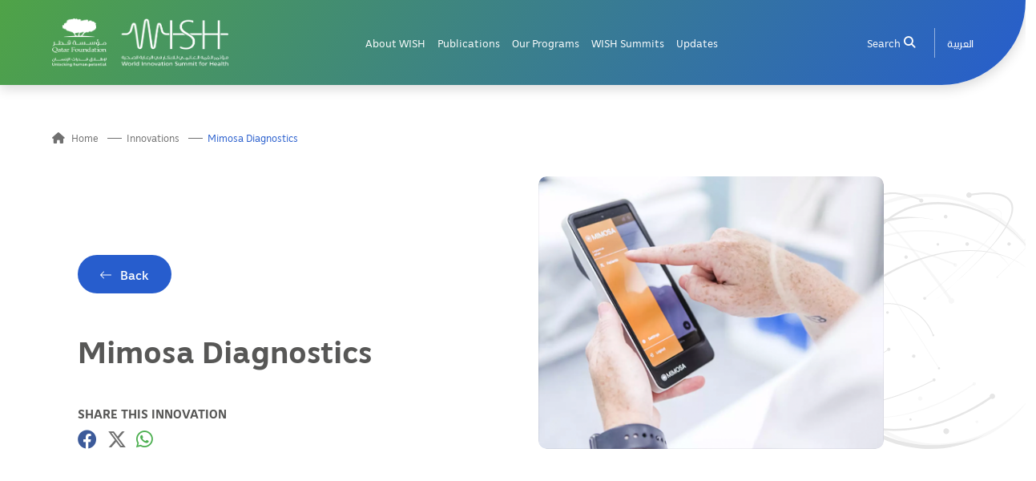

--- FILE ---
content_type: text/html; charset=UTF-8
request_url: https://wish.org.qa/innovation/mimosa-diagnostics/
body_size: 9568
content:

<!DOCTYPE html>
<!--[if lt IE 7]>      <html class="no-js lt-ie9 lt-ie8 lt-ie7"> <![endif]-->
<!--[if IE 7]>         <html class="no-js lt-ie9 lt-ie8"> <![endif]-->
<!--[if IE 8]>         <html class="no-js lt-ie9"> <![endif]-->
<!--[if gt IE 8]>      <html class="no-js"> <![endif]-->
<html lang="en" dir="ltr">
  <head>
    <meta charset="utf-8" />
    <meta http-equiv="X-UA-Compatible" content="IE=edge" />
    <meta name="viewport" content="width=device-width, initial-scale=1" />
    <meta name='robots' content='index, follow, max-image-preview:large, max-snippet:-1, max-video-preview:-1' />
<link rel="alternate" href="https://wish.org.qa/innovation/mimosa-diagnostics/" hreflang="en" />
<link rel="alternate" href="https://wish.org.qa/ar/innovation/mimosa-diagnostics-2/" hreflang="ar" />

	<!-- This site is optimized with the Yoast SEO plugin v25.4 - https://yoast.com/wordpress/plugins/seo/ -->
	<title>Mimosa Diagnostics - WISH</title>
	<link rel="canonical" href="https://wish.org.qa/innovation/mimosa-diagnostics/" />
	<meta property="og:locale" content="en_US" />
	<meta property="og:locale:alternate" content="ar_AR" />
	<meta property="og:type" content="article" />
	<meta property="og:title" content="Mimosa Diagnostics - WISH" />
	<meta property="og:url" content="https://wish.org.qa/innovation/mimosa-diagnostics/" />
	<meta property="og:site_name" content="WISH" />
	<meta property="article:publisher" content="https://www.facebook.com/WISHQatar/" />
	<meta property="article:modified_time" content="2024-03-14T10:02:53+00:00" />
	<meta property="og:image" content="https://wish.org.qa/wp-content/uploads/2024/01/Mimosa-1.png" />
	<meta property="og:image:width" content="450" />
	<meta property="og:image:height" content="355" />
	<meta property="og:image:type" content="image/png" />
	<meta name="twitter:card" content="summary_large_image" />
	<meta name="twitter:site" content="@wishqatar" />
	<meta name="twitter:label1" content="Est. reading time" />
	<meta name="twitter:data1" content="1 minute" />
	<script type="application/ld+json" class="yoast-schema-graph">{"@context":"https://schema.org","@graph":[{"@type":"WebPage","@id":"https://wish.org.qa/innovation/mimosa-diagnostics/","url":"https://wish.org.qa/innovation/mimosa-diagnostics/","name":"Mimosa Diagnostics - WISH","isPartOf":{"@id":"https://wish.org.qa/#website"},"primaryImageOfPage":{"@id":"https://wish.org.qa/innovation/mimosa-diagnostics/#primaryimage"},"image":{"@id":"https://wish.org.qa/innovation/mimosa-diagnostics/#primaryimage"},"thumbnailUrl":"https://wish.org.qa/wp-content/uploads/2024/01/Mimosa-1.png","datePublished":"2024-01-25T12:58:32+00:00","dateModified":"2024-03-14T10:02:53+00:00","breadcrumb":{"@id":"https://wish.org.qa/innovation/mimosa-diagnostics/#breadcrumb"},"inLanguage":"en","potentialAction":[{"@type":"ReadAction","target":["https://wish.org.qa/innovation/mimosa-diagnostics/"]}]},{"@type":"ImageObject","inLanguage":"en","@id":"https://wish.org.qa/innovation/mimosa-diagnostics/#primaryimage","url":"https://wish.org.qa/wp-content/uploads/2024/01/Mimosa-1.png","contentUrl":"https://wish.org.qa/wp-content/uploads/2024/01/Mimosa-1.png","width":450,"height":355},{"@type":"BreadcrumbList","@id":"https://wish.org.qa/innovation/mimosa-diagnostics/#breadcrumb","itemListElement":[{"@type":"ListItem","position":1,"name":"Home","item":"https://wish.org.qa/"},{"@type":"ListItem","position":2,"name":"Innovations","item":"https://wish.org.qa/innovation/"},{"@type":"ListItem","position":3,"name":"Mimosa Diagnostics"}]},{"@type":"WebSite","@id":"https://wish.org.qa/#website","url":"https://wish.org.qa/","name":"WISH","description":"World Innovation Summit for Health","publisher":{"@id":"https://wish.org.qa/#organization"},"potentialAction":[{"@type":"SearchAction","target":{"@type":"EntryPoint","urlTemplate":"https://wish.org.qa/?s={search_term_string}"},"query-input":{"@type":"PropertyValueSpecification","valueRequired":true,"valueName":"search_term_string"}}],"inLanguage":"en"},{"@type":"Organization","@id":"https://wish.org.qa/#organization","name":"WISH","url":"https://wish.org.qa/","logo":{"@type":"ImageObject","inLanguage":"en","@id":"https://wish.org.qa/#/schema/logo/image/","url":"https://wish.org.qa/wp-content/uploads/2024/03/Wish-template-300x157-1.png","contentUrl":"https://wish.org.qa/wp-content/uploads/2024/03/Wish-template-300x157-1.png","width":300,"height":157,"caption":"WISH"},"image":{"@id":"https://wish.org.qa/#/schema/logo/image/"},"sameAs":["https://www.facebook.com/WISHQatar/","https://x.com/wishqatar"]}]}</script>
	<!-- / Yoast SEO plugin. -->


<link rel="alternate" title="oEmbed (JSON)" type="application/json+oembed" href="https://wish.org.qa/wp-json/oembed/1.0/embed?url=https%3A%2F%2Fwish.org.qa%2Finnovation%2Fmimosa-diagnostics%2F" />
<link rel="alternate" title="oEmbed (XML)" type="text/xml+oembed" href="https://wish.org.qa/wp-json/oembed/1.0/embed?url=https%3A%2F%2Fwish.org.qa%2Finnovation%2Fmimosa-diagnostics%2F&#038;format=xml" />
<style id='wp-img-auto-sizes-contain-inline-css' type='text/css'>
img:is([sizes=auto i],[sizes^="auto," i]){contain-intrinsic-size:3000px 1500px}
/*# sourceURL=wp-img-auto-sizes-contain-inline-css */
</style>
<style id='wp-block-library-inline-css' type='text/css'>
:root{--wp-block-synced-color:#7a00df;--wp-block-synced-color--rgb:122,0,223;--wp-bound-block-color:var(--wp-block-synced-color);--wp-editor-canvas-background:#ddd;--wp-admin-theme-color:#007cba;--wp-admin-theme-color--rgb:0,124,186;--wp-admin-theme-color-darker-10:#006ba1;--wp-admin-theme-color-darker-10--rgb:0,107,160.5;--wp-admin-theme-color-darker-20:#005a87;--wp-admin-theme-color-darker-20--rgb:0,90,135;--wp-admin-border-width-focus:2px}@media (min-resolution:192dpi){:root{--wp-admin-border-width-focus:1.5px}}.wp-element-button{cursor:pointer}:root .has-very-light-gray-background-color{background-color:#eee}:root .has-very-dark-gray-background-color{background-color:#313131}:root .has-very-light-gray-color{color:#eee}:root .has-very-dark-gray-color{color:#313131}:root .has-vivid-green-cyan-to-vivid-cyan-blue-gradient-background{background:linear-gradient(135deg,#00d084,#0693e3)}:root .has-purple-crush-gradient-background{background:linear-gradient(135deg,#34e2e4,#4721fb 50%,#ab1dfe)}:root .has-hazy-dawn-gradient-background{background:linear-gradient(135deg,#faaca8,#dad0ec)}:root .has-subdued-olive-gradient-background{background:linear-gradient(135deg,#fafae1,#67a671)}:root .has-atomic-cream-gradient-background{background:linear-gradient(135deg,#fdd79a,#004a59)}:root .has-nightshade-gradient-background{background:linear-gradient(135deg,#330968,#31cdcf)}:root .has-midnight-gradient-background{background:linear-gradient(135deg,#020381,#2874fc)}:root{--wp--preset--font-size--normal:16px;--wp--preset--font-size--huge:42px}.has-regular-font-size{font-size:1em}.has-larger-font-size{font-size:2.625em}.has-normal-font-size{font-size:var(--wp--preset--font-size--normal)}.has-huge-font-size{font-size:var(--wp--preset--font-size--huge)}.has-text-align-center{text-align:center}.has-text-align-left{text-align:left}.has-text-align-right{text-align:right}.has-fit-text{white-space:nowrap!important}#end-resizable-editor-section{display:none}.aligncenter{clear:both}.items-justified-left{justify-content:flex-start}.items-justified-center{justify-content:center}.items-justified-right{justify-content:flex-end}.items-justified-space-between{justify-content:space-between}.screen-reader-text{border:0;clip-path:inset(50%);height:1px;margin:-1px;overflow:hidden;padding:0;position:absolute;width:1px;word-wrap:normal!important}.screen-reader-text:focus{background-color:#ddd;clip-path:none;color:#444;display:block;font-size:1em;height:auto;left:5px;line-height:normal;padding:15px 23px 14px;text-decoration:none;top:5px;width:auto;z-index:100000}html :where(.has-border-color){border-style:solid}html :where([style*=border-top-color]){border-top-style:solid}html :where([style*=border-right-color]){border-right-style:solid}html :where([style*=border-bottom-color]){border-bottom-style:solid}html :where([style*=border-left-color]){border-left-style:solid}html :where([style*=border-width]){border-style:solid}html :where([style*=border-top-width]){border-top-style:solid}html :where([style*=border-right-width]){border-right-style:solid}html :where([style*=border-bottom-width]){border-bottom-style:solid}html :where([style*=border-left-width]){border-left-style:solid}html :where(img[class*=wp-image-]){height:auto;max-width:100%}:where(figure){margin:0 0 1em}html :where(.is-position-sticky){--wp-admin--admin-bar--position-offset:var(--wp-admin--admin-bar--height,0px)}@media screen and (max-width:600px){html :where(.is-position-sticky){--wp-admin--admin-bar--position-offset:0px}}
/*wp_block_styles_on_demand_placeholder:695fb7bc4899d*/
/*# sourceURL=wp-block-library-inline-css */
</style>
<style id='classic-theme-styles-inline-css' type='text/css'>
/*! This file is auto-generated */
.wp-block-button__link{color:#fff;background-color:#32373c;border-radius:9999px;box-shadow:none;text-decoration:none;padding:calc(.667em + 2px) calc(1.333em + 2px);font-size:1.125em}.wp-block-file__button{background:#32373c;color:#fff;text-decoration:none}
/*# sourceURL=/wp-includes/css/classic-themes.min.css */
</style>
<link rel='stylesheet' id='a101-dynamic-post-listing-css' href='https://wish.org.qa/wp-content/plugins/a101-dynamic-post-listing/public/css/a101-dynamic-post-listing-public.css?ver=1.0.0' type='text/css' media='all' />
<link rel='stylesheet' id='a101-post-types-css' href='https://wish.org.qa/wp-content/plugins/a101-post-types/public/css/a101-post-types-public.css?ver=1.0.0' type='text/css' media='all' />
<link rel='stylesheet' id='contact-form-7-css' href='https://wish.org.qa/wp-content/plugins/contact-form-7/includes/css/styles.css?ver=6.1' type='text/css' media='all' />
<link rel='stylesheet' id='sm-search-engine-css' href='https://wish.org.qa/wp-content/plugins/sm-search-engine/public/css/sm-search-engine-public.css?ver=1.0.0' type='text/css' media='all' />
<script type="text/javascript" src="https://wish.org.qa/wp-includes/js/jquery/jquery.min.js?ver=3.7.1" id="jquery-core-js"></script>
<script type="text/javascript" src="https://wish.org.qa/wp-includes/js/jquery/jquery-migrate.min.js?ver=3.4.1" id="jquery-migrate-js"></script>
<script type="text/javascript" id="a101-dynamic-post-listing-js-extra">
/* <![CDATA[ */
var a101 = {"site_url":"https://wish.org.qa","nonce":"cc9d36dfdd","ajax_url":"https://wish.org.qa/wp-admin/admin-ajax.php","current_url":"https://wish.org.qa/innovation/mimosa-diagnostics/","lang":"en","strings":{"back":"Back","loading":"Loading...","website":"Website","twitter":"Twitter","instagram":"Instagram","speakers_agenda":"`s  Speaker Agenda","view_all_agendas":"View All Agendas","full_list_activities":"Full List Of Activities","download_list_activities_pdf":"Download List Of Activities PDF","more_activities":"More Activities","result_found":"Results found","load_more":"Load more","agenda":"Agenda","view_activity":"View Activity","to":"to","view_speaker_page":"View Speaker Page","read_more":"Read More","discover_more":"Discover More","print_page":"Print Page","share":"Share","hey_checkout_message":"Hey checkout this in WISH 2024","contributors":"Forum chairs","download_pdf":"Download PDF","read_less":"Read Less","search":"Search","speakers":"Speakers","related_topics":"Related Topics","no_agenda_message":"No agenda found for the selected condition."}};
//# sourceURL=a101-dynamic-post-listing-js-extra
/* ]]> */
</script>
<script type="text/javascript" src="https://wish.org.qa/wp-content/plugins/a101-dynamic-post-listing/public/js/bundle.js?ver=1.0.0" id="a101-dynamic-post-listing-js"></script>
<script type="text/javascript" src="https://wish.org.qa/wp-content/plugins/a101-post-types/public/js/a101-post-types-public.js?ver=1.0.0" id="a101-post-types-js"></script>
<script type="text/javascript" id="sm-search-engine-js-extra">
/* <![CDATA[ */
var smAjax = {"ajax_url":"https://wish.org.qa/wp-admin/admin-ajax.php","search_open":""};
//# sourceURL=sm-search-engine-js-extra
/* ]]> */
</script>
<script type="text/javascript" src="https://wish.org.qa/wp-content/plugins/sm-search-engine/public/js/sm-search-engine-public.js?ver=950822346" id="sm-search-engine-js"></script>
<link rel="https://api.w.org/" href="https://wish.org.qa/wp-json/" /><link rel="EditURI" type="application/rsd+xml" title="RSD" href="https://wish.org.qa/xmlrpc.php?rsd" />
<link rel='shortlink' href='https://wish.org.qa/?p=1441' />
<link rel="icon" href="https://wish.org.qa/wp-content/uploads/2024/05/Frame.png" sizes="32x32" />
<link rel="icon" href="https://wish.org.qa/wp-content/uploads/2024/05/Frame.png" sizes="192x192" />
<link rel="apple-touch-icon" href="https://wish.org.qa/wp-content/uploads/2024/05/Frame.png" />
<meta name="msapplication-TileImage" content="https://wish.org.qa/wp-content/uploads/2024/05/Frame.png" />
		<style type="text/css" id="wp-custom-css">
			.make-it-center {
    display: block !important;
    margin-left: auto !important;
    margin-right: auto !important;
    margin-bottom: 20px !important;
max-width:100% !important;
}

.header-news-card .images-container img {
    max-width: 790px;
}
.dropdownMenu {
	border-bottom-right-radius: 20px !important;
	border-bottom-left-radius: 20px !important;
}

.partnerLogoImg {
    max-height: 200px !important;
    min-height: 165px !important;
}
.event-details br {
	display: none !important;
}


@media only screen and (max-width:1670px){
	.header-block{
		min-height:290px
		
	}
}
@media only screen and (max-width:1560px){
	.header-block h1{
			font-size: 3rem;
	}
}
@media only screen and (max-width:767px){
	.header-block{
		min-height:200px
	}
	.header-block h1{
			font-size: 2rem;
	}
}

html[dir=rtl] .site-header .menu-content {
    margin-top: 1px !important;
}

header {
  box-shadow: rgba(0, 0, 0, 0.15) 0px 5px 15px 0px;
}

.post-listing-slider p {
  font-size: 1.25rem;
  color: #000;
}

@media only screen and (max-width:767px){
	.post-listing-slider p {
  font-size: .75rem;
  color: #000;
}

}

.pavilion-list p {
	margin-bottom: 5%;
}




.page-listing img {
  max-height: 480px;
  width: 100%;
  border-radius: 20px;
	height : 100%;
}

.post-listing.post-listing-3 a {
	margin-bottom: 0px;
}
.pavitem img {
border-radius: 10px;
overflow: hidden;
}
.a101-dynamic-post-list {
	min-height: 430px;
}
html[dir="rtl"]
{
	.p-small-xs.cursor-pointer svg {
	transform: scaleX(-1);
}
	.nav-link, .dropdown-item {
	font-size: 1rem;
}
}

.media-file svg {
	min-width: 74px;
}

@media only screen and (max-width:1440px){
	.media-file svg {
	min-width: 40px;
		width: 40px;
}
}		</style>
		    <link href="https://unpkg.com/aos@2.3.1/dist/aos.css" rel="stylesheet">
    <link rel="stylesheet" href="https://wish.org.qa/wp-content/themes/wish/dist/css/main.css?v=1767880636" />
    <link rel="stylesheet" href="https://wish.org.qa/wp-content/themes/wish/dist/css/layout-new.css?v=1767880636" />
    <!-- Google tag (gtag.js) -->
    <script async src="https://www.googletagmanager.com/gtag/js?id=G-RM9CHR3M3V"></script>
    <script>
      window.dataLayer = window.dataLayer || [];
      function gtag(){dataLayer.push(arguments);}
      gtag('js', new Date());

      gtag('config', 'G-RM9CHR3M3V');
    </script>
    
  </head>
    <body
  class="light-mode"
  >
    <a class="visually-hidden-focusable" href="#hero"> Skip to main content</a>
    <main id="main_root" class="main-root 
        ">
      <!-- Header -->
       
<header class="site-header inner-page-header" id="site-menu-header"  data-aos="fade-down"  data-aos-offset="300">
  <div class="container">
    <div class="main-logo">
      <a title="Title comes here" href="https://wish.org.qa" class="logo" rel="home" aria-current="page">
                <img src="https://wish.org.qa/wp-content/uploads/2024/07/Group-2.png" class="custom-logo" alt="wish logo" />

      </a>
    </div>
    <button
      class="burger"
      id="menu-toggle"
      aria-label="Open menu"
      aria-controls="primary-nav"
      aria-expanded="false">
      <span></span><span></span><span></span>
    </button>
    <nav class="main-navigation" role="navigation"  id="primary-nav">
      <div class="social-search-container mobile-only">
          <div class="search-container-home">
            <h2> Search WISH Qatar</h2>
            
<form action="https://wish.org.qa/innovation/mimosa-diagnostics/" method="GET" class="search-input-container-home">
    <input
        class="search-input"
        aria-labelledby="searchbutton1"
        name="search-text"
        type="text"
        autocomplete="off"
        placeholder="Enter a keyword..."
        value=""
    />
    <button type="submit" class="search-icon-btn" id="searchbutton1" aria-label="My button search">
        <i class="fa-solid fa-magnifying-glass"></i>
    </button>
</form>          </div>
        </div>
      <ul class="nav" role="menubar" aria-hidden="false">
        <!--
          <li class="accessibility-link" role="menuitem">
            <a title="Title comes here" href="" title="Accessibility">Accessibility</a>
          </li>
        -->
                     
                    <li class="">
            <a title="About WISH" href="https://wish.org.qa/who-are-we-2025/" class="menu-link title ">About WISH</a>
            
                    </li>
        
                    <li class="">
            <a title="Publications" href="https://wish.org.qa/publications/" class="menu-link title ">Publications</a>
            
                    </li>
        
                    <li class="hasDropdown">
            <a title="Our Programs" href="https://wish.org.qa/doha-health-week/" class="menu-link title ">Our Programs</a>
            
                        <ul class="dropdownMenu">
                                <li>
                    <a href="https://wish.org.qa/doha-health-week/" class="submenuLink">Doha Health Week</a>
                </li>
                                <li>
                    <a href="https://wish.org.qa/wish-innovation/" class="submenuLink">WISH Innovation</a>
                </li>
                                <li>
                    <a href="https://wish.org.qa/events/" class="submenuLink">Events</a>
                </li>
                            </ul>
                    </li>
        
        
        
        
                    <li class="">
            <a title="WISH Summits" href="https://wish.org.qa/wish-summits/" class="menu-link title ">WISH Summits</a>
            
                    </li>
        
                    <li class="hasDropdown">
            <a title="Updates" href="https://wish.org.qa/news-updates/" class="menu-link title ">Updates</a>
            
                        <ul class="dropdownMenu">
                                <li>
                    <a href="https://wish.org.qa/news/" class="submenuLink">News</a>
                </li>
                                <li>
                    <a href="https://wish.org.qa/wish-blogs/" class="submenuLink">WISH Blogs</a>
                </li>
                            </ul>
                    </li>
        
        
                    <li class="search-desktop-only">
          <a
            role="menuitem"
            aria-haspopup="true"
            aria-expanded="false"
            class="search-toggle"
            title="Title comes here"
            href="#"
            id="search-overlay"
            aria-label="open search menu"
            >Search  <i class="fa-solid fa-magnifying-glass"></i
          ></a>
          <div class="search-overlay" aria-labelledby="search-overlay" role="menu" aria-hidden="true">
    <div class="search-overlay-header">
        <div class="search-input-section">
        <h1>What are you looking for?</h1>
        <form id="full-page-search-form" class="search-input-holder">
            <input type="field" aria-labelledby="searchbutton2" class="search-input" name="search-keyword"  placeholder="Enter a keyword" value="" />
            <button type="submit" class="search-icon-btn" id="searchbutton2" aria-label="search button">
            <i class="fa-solid fa-magnifying-glass"></i>
            </button>
        </form>
        </div>
    </div>

    <div class="search-overlay-content">
        <div class="container position-relative">
        <h2 id="popular-search-title">Popular Searches</h2>
        <div id="search-loader" class="loader-screen">
            <img src="https://wish.org.qa/wp-content/plugins/sm-search-engine/public//assets/Spinner.gif" />
        </div>
        
<div id="search-suggestions" class="row search-suggestions ">
    <div class="col-lg-12">
        <ul class="popular-search-items">
                            <li tabindex="0" aria-label="Notes from Osaka: A Call to Global Action from the Qatar Pavilion" data-search='Notes from Osaka: A Call to Global Action from the Qatar Pavilion' class="popular-search-items" role="link">Notes from Osaka: A Call to Global Action from the Qatar Pavilion</li>
                            <li tabindex="1" aria-label="WISH Brings Global Leaders Together at Osaka Expo to Tackle Attacks on Health in Armed Conflict" data-search='WISH Brings Global Leaders Together at Osaka Expo to Tackle Attacks on Health in Armed Conflict' class="popular-search-items" role="link">WISH Brings Global Leaders Together at Osaka Expo to Tackle Attacks on Health in Armed Conflict</li>
                            <li tabindex="2" aria-label="We are pleased to announce the appointment of Dr Taskeen Khan as the new Director of Research and Content at WISH – Qatar Foundation." data-search='We are pleased to announce the appointment of Dr Taskeen Khan as the new Director of Research and Content at WISH – Qatar Foundation.' class="popular-search-items" role="link">We are pleased to announce the appointment of Dr Taskeen Khan as the new Director of Research and Content at WISH – Qatar Foundation.</li>
                            <li tabindex="3" aria-label="Building Bridges for Global Health: The WISH–University of Tokyo Partnership" data-search='Building Bridges for Global Health: The WISH–University of Tokyo Partnership' class="popular-search-items" role="link">Building Bridges for Global Health: The WISH–University of Tokyo Partnership</li>
                            <li tabindex="4" aria-label="Scroll, Shrug, Forget: The World&#8217;s Numbness to the War on Healthcare" data-search='Scroll, Shrug, Forget: The World&#8217;s Numbness to the War on Healthcare' class="popular-search-items" role="link">Scroll, Shrug, Forget: The World&#8217;s Numbness to the War on Healthcare</li>
                            <li tabindex="5" aria-label="The NCD Declaration: A Pragmatist&#8217;s Defence of an Imperfect Victory" data-search='The NCD Declaration: A Pragmatist&#8217;s Defence of an Imperfect Victory' class="popular-search-items" role="link">The NCD Declaration: A Pragmatist&#8217;s Defence of an Imperfect Victory</li>
                            <li tabindex="6" aria-label="WHA78 Side Event: Protecting Healthcare in Conflict: Strengthening Data, Accountability, and Global Response" data-search='WHA78 Side Event: Protecting Healthcare in Conflict: Strengthening Data, Accountability, and Global Response' class="popular-search-items" role="link">WHA78 Side Event: Protecting Healthcare in Conflict: Strengthening Data, Accountability, and Global Response</li>
                            <li tabindex="7" aria-label="WISH to Shape the Future of Innovation by Joining QSTP Startup Review Committee" data-search='WISH to Shape the Future of Innovation by Joining QSTP Startup Review Committee' class="popular-search-items" role="link">WISH to Shape the Future of Innovation by Joining QSTP Startup Review Committee</li>
                            <li tabindex="8" aria-label="World Innovation Summit for Health reveals ‘Humanizing Health’ as theme of its 7th global conference" data-search='World Innovation Summit for Health reveals ‘Humanizing Health’ as theme of its 7th global conference' class="popular-search-items" role="link">World Innovation Summit for Health reveals ‘Humanizing Health’ as theme of its 7th global conference</li>
                            <li tabindex="9" aria-label="Who Programs the Future? WISH Moderates High-Level Panel on AI in Healthcare" data-search='Who Programs the Future? WISH Moderates High-Level Panel on AI in Healthcare' class="popular-search-items" role="link">Who Programs the Future? WISH Moderates High-Level Panel on AI in Healthcare</li>
                            <li tabindex="10" aria-label="WISH CEO Dr. Slim Slama Moderates High-Impact Panel on Driving Biomedical Innovation at Web Summit 2025" data-search='WISH CEO Dr. Slim Slama Moderates High-Impact Panel on Driving Biomedical Innovation at Web Summit 2025' class="popular-search-items" role="link">WISH CEO Dr. Slim Slama Moderates High-Impact Panel on Driving Biomedical Innovation at Web Summit 2025</li>
                            <li tabindex="11" aria-label="WISH CEO Dr. Slim Slama Engages in High-Level Closed-Door Roundtable on Rohingya Crisis at Earthna Summit 2025" data-search='WISH CEO Dr. Slim Slama Engages in High-Level Closed-Door Roundtable on Rohingya Crisis at Earthna Summit 2025' class="popular-search-items" role="link">WISH CEO Dr. Slim Slama Engages in High-Level Closed-Door Roundtable on Rohingya Crisis at Earthna Summit 2025</li>
                    </ul>
    </div>
   
</div>

<div id="search-results" class="search-results d-none">
    </div>       
        </div>

    </div>
</div>        </li>
       
<li class="lang-toggle" role="menuitem" aria-haspopup="true">
  <div class="dropdown">
    <a
      title="العربية"
      class="dropdown-toggle"
      href="https://wish.org.qa/ar/innovation/mimosa-diagnostics-2/"
      role="button"
      id="dropdownMenuLink"
      aria-expanded="false"
    >
      العربية    </a>
  </div>
</li>

        
      </ul>
    </nav>
  </div>

  </header>

      <div class="menu-toggle">☰</div>
      
 
<div class="container wish-single-template settopSpace">
  <div class="breadcrumb-wrapper" data-aos="fade-up"  data-aos-offset="400">
            <nav aria-label="Breadcrumb" class="breadcrumb">
            <ol><li><a title=" Home" href="https://wish.org.qa"><span><i class="fa-solid fa-house"></i>  Home</span></a></li><li><a title="Innovations " href="https://wish.org.qa/innovations"> Innovations  </a></li><li><a title="Mimosa Diagnostics" href="#" aria-current="page">Mimosa Diagnostics </a></li></ol>
        </nav>
        </div>  

        <!-- teaser card-->
        <div class="row pb-165 bg-globe-rit mobile-column-image">
          <div class="col-md-6">
            <div class="box-content-wrapper" data-aos="fade-up" data-aos-delay="200">
              <div class="box-content-left">
                <div class="back-button-container">
    <a title="Back" href="javascript:history.back()" class="buttons-v2 blue-bg arrow-left"  data-aos="fade-up" data-aos-delay="200">Back</a>
</div>                <h1>Mimosa Diagnostics</h1>
                                                
                <div class="social-shares">
            <h5> SHARE THIS INNOVATION</h5>
            <ul>
                <li>
                    <a title="share to facebook" href="https://www.facebook.com/sharer/sharer.php?u=https://wish.org.qa/innovation/mimosa-diagnostics/" target="_blank"><i class="fa-brands fa-facebook"></i> </a>
                </li>
                <li>
                    <a title="share to twitter" href="https://twitter.com/intent/tweet?url=https://wish.org.qa/innovation/mimosa-diagnostics/&text=Mimosa Diagnostics" target="_blank"><i class="fa-brands fa-x-twitter"></i> </a>
                </li>
                <li>
                    <a title="share via whatsup" href="https://wa.me/?text=https://wish.org.qa/innovation/mimosa-diagnostics/" target="_blank"><i class="fa-brands fa-whatsapp"></i> </a>
                </li>
            </ul>
        </div>                
              </div>
            </div>
          </div>
          <div class="col-md-6" data-aos="fade-up" data-aos-delay="200">
            <div class="inno-single-img"><img class="img-fluid" alt="Mimosa Diagnostics" src="https://wish.org.qa/wp-content/uploads/2024/01/Mimosa-1.png" /></div>
          </div>
        </div>

</div>

<div class="breif-wrapper" data-aos="fade-up" data-aos-delay="200"> 
  <div class="container">
          <div class="row pb-128">
            <div class="col-md-3 p-0">
              <div class="breif-logo"><img alt="Mimosa Diagnostics" src="https://wish.org.qa/wp-content/uploads/2024/01/Mimosa.png" /></div>
            </div>
            <div class="col-md-8">
              <p>
                The MIMOSA platform is an FDA-cleared class II medical device. MIMOSA is designed for the early detection and preventative care of reperfusion injuries. Reperfusion injuries can appear in the case of peripheral vascular diseases, wounds, surgery and when the need for intensive care arises. There are no technologies that can truly assess these injuries. Current technologies are large, expensive, and not accessible to all patients. Therefore, specialized expertise is still required to physically examine patients. A delay in the diagnosis of reperfusion injuries results in wounds, amputations, and even death. The MIMOSA platform is a class II medical device. When paired with a smartphone, it relays the images to a web portal for remote viewing. MIMOSA brings technology to the patient, allowing him to take non-invasive images from which physiological insights can be extracted. These images are taken below the surface of the skin using novel biomarkers that are predictive of outcome. Thanks to machine learning, the device can function regardless of skin pigmentation and its portability makes expert care accessible across geographic borders. Over the last 6 months, MIMOSA was able to grow from 6 to 18 employees. It has also launched its early commercialization phase in the US. The size of the portable medical devices market is estimated to $85 Billion USD and MIMOSA’s model shows that the company can capture $200 Million in recurring annual revenue by 2025.              </p>
            </div>
          </div>
                    
        </div>
  </div>
</div>

<footer class="footer" role="contentinfo">


<div class="footer-menu-container"  data-aos="fade-up">
  <div class="wrapper">
    <div class="container-8">
      <div class="row">
        <div class="col-lg-12 col-xl-12 col-xxl-3" >
          <div class="footer-logo-wrapper">
            <div>
              <div class="footer-logo" target="_blank">
                <a href="https://www.qf.org.qa/">
                                  <img alt="alt text" src="https://wish.org.qa/wp-content/uploads/2024/07/wish-main-arabic.png" />
                </a>
                <!-- 
                  <a href="https://wish.org.qa">
                    <img alt="alt text" src="https://wish.org.qa/wp-content/themes/wish/assets/images/WISH Colored.svg" />
                  </a>
                -->
              </div>
             
            </div>
          </div>
        </div>
        <div class="col-12 col-lg-6 col-xl-6 col-xxl-6" >
          <nav class="footer-links-section">
    <ul>
               
        <li class="footer-menu-link">
            <a title="About Us" href="https://wish.org.qa/who-are-we-2025/" class="" >About Us</a>
        </li>
               
        <li class="footer-menu-link">
            <a title="Publications" href="https://wish.org.qa/publications/" class="" >Publications</a>
        </li>
               
        <li class="footer-menu-link">
            <a title="Our Programs" href="https://wish.org.qa/doha-health-week/" class="" >Our Programs</a>
        </li>
               
        <li class="footer-menu-link">
            <a title="WISH Summits" href="https://wish.org.qa/wish-summits/" class="" >WISH Summits</a>
        </li>
               
        <li class="footer-menu-link">
            <a title="Updates" href="https://wish.org.qa/news-updates/" class="" >Updates</a>
        </li>
            </ul>
</nav>
        </div>
        <div class="col-12 col-lg-6 col-xl-6 col-xxl-3" >
          <div class="footer-social-section">
<div class="follow-us-title">Follow Us</div>
<ul class="social-links">
    <li class="links">
        <a title="facebook" href="https://www.facebook.com/wishqatar" target="_blank">
            <i class="fa-brands fa-facebook"></i> 
            <span>
                Facebook            </span>
        </a>
    </li>
    <li class="links">
    <a title="twitter" href="https://www.twitter.com/wishqatar" target="_blank">
        <i class="fa-brands fa-x-twitter"></i> 
        <span>
        Twitter        </span>
    </a>
    </li>
    <li class="links">
    <a title="instagram" href="https://www.instagram.com/wishqatar" target="_blank">
        <i class="fa-brands fa-instagram"></i> 
        <span>       Instagram </span>
    </a>
    </li>
    <li class="links">
    <a title="youtube" href="https://www.youtube.com/wishqatar" target="_blank">
        <i class="fa-brands fa-youtube"></i> 
        <span>       Youtube </span>
    </a>
    </li>
    <li class="links">
    <a title="linkedin" href="https://www.linkedin.com/company/wishqatar" target="_blank">
        <i class="fa-brands fa-linkedin"></i> 
        <span>       Linkedin</span>
    </a>
    </li>
</ul>
</div>        </div>
      </div>
      <div class="row">
        <div class="col-lg-12 col-xl-12 col-xxl-3" ></div>
         <div class="col-12 col-lg-6 col-xl-6 col-xxl-6" >
         <div class="footer-copyright desktop-only">WISH © 2026.  All rights reserved</div>
       </div>
      </div>
    </div>
  </div>
  <div class="bg-white mobile-copy">
    <div class="footer-copyright mobile-only">WISH © 2026.  All rights reserved</div>
  </div>
</div>


</footer>
</main>

<script src="https://wish.org.qa/wp-content/themes/wish/assets/js/vendors/jquery-3.7.1.min.js"></script>
<script src="https://unpkg.com/aos@2.3.1/dist/aos.js"></script>
<script>
  AOS.init({
    offset : 50,
    duration : 1000,
    once: true,
    disable: 'mobile'
  });
</script>
<script src="https://wish.org.qa/wp-content/themes/wish/dist/js/main.js" async defer></script>
<script src="https://wish.org.qa/wp-content/themes/wish/script.js"></script>
<script src="https://wish.org.qa/wp-content/themes/wish/dist/js/script.js"></script>
<script type="speculationrules">
{"prefetch":[{"source":"document","where":{"and":[{"href_matches":"/*"},{"not":{"href_matches":["/wp-*.php","/wp-admin/*","/wp-content/uploads/*","/wp-content/*","/wp-content/plugins/*","/wp-content/themes/wish-child/*","/wp-content/themes/wish/*","/*\\?(.+)"]}},{"not":{"selector_matches":"a[rel~=\"nofollow\"]"}},{"not":{"selector_matches":".no-prefetch, .no-prefetch a"}}]},"eagerness":"conservative"}]}
</script>
<script type="text/javascript" src="https://wish.org.qa/wp-includes/js/dist/hooks.min.js?ver=dd5603f07f9220ed27f1" id="wp-hooks-js"></script>
<script type="text/javascript" src="https://wish.org.qa/wp-includes/js/dist/i18n.min.js?ver=c26c3dc7bed366793375" id="wp-i18n-js"></script>
<script type="text/javascript" id="wp-i18n-js-after">
/* <![CDATA[ */
wp.i18n.setLocaleData( { 'text direction\u0004ltr': [ 'ltr' ] } );
//# sourceURL=wp-i18n-js-after
/* ]]> */
</script>
<script type="text/javascript" src="https://wish.org.qa/wp-content/plugins/contact-form-7/includes/swv/js/index.js?ver=6.1" id="swv-js"></script>
<script type="text/javascript" id="contact-form-7-js-before">
/* <![CDATA[ */
var wpcf7 = {
    "api": {
        "root": "https:\/\/wish.org.qa\/wp-json\/",
        "namespace": "contact-form-7\/v1"
    }
};
//# sourceURL=contact-form-7-js-before
/* ]]> */
</script>
<script type="text/javascript" src="https://wish.org.qa/wp-content/plugins/contact-form-7/includes/js/index.js?ver=6.1" id="contact-form-7-js"></script>
<script type="text/javascript" id="pll_cookie_script-js-after">
/* <![CDATA[ */
(function() {
				var expirationDate = new Date();
				expirationDate.setTime( expirationDate.getTime() + 31536000 * 1000 );
				document.cookie = "pll_language=en; expires=" + expirationDate.toUTCString() + "; path=/; secure; SameSite=Lax";
			}());

//# sourceURL=pll_cookie_script-js-after
/* ]]> */
</script>
</body>
</html><!-- WP Fastest Cache file was created in 0.569 seconds, on January 8, 2026 @ 4:57 pm --><!-- via php -->

--- FILE ---
content_type: text/css
request_url: https://wish.org.qa/wp-content/themes/wish/dist/css/layout-new.css?v=1767880636
body_size: 488326
content:
.settopSpace {
	margin-top: 6em;
}

p {
	color: #575756;
}
.container-xxxl, .container-xxl, .container-xl, .container-lg, .container-md, .container-sm, .container {
    max-width: 93%;
}
html[dir=ltr] #site-menu-header .container {
	padding-right: 20px;
	 padding-left: 20px;
}

.site-header.inner-page-header {
	width: 100%;
	position: fixed;
	z-index: 9999;
}

.site-header .main-navigation .nav {
	display: flex;
	justify-content: flex-end;
}
.breadcrumb-wrapper .breadcrumb ol li a {
	font-weight: 400 !important;
	font-size: .8rem !important;
}
 .breadcrumb-wrapper .breadcrumb ol li::after {
	height: 1px !important;
}
html[dir=ltr] .breadcrumb-wrapper .breadcrumb ol li a i {
	padding-right: 5px;
}
.breadcrumb-wrapper .breadcrumb ol li a i {
	font-size: 14px !important;
}
strong {
	font-weight: 700;
}
.site-header.inner-page-header {
	background: linear-gradient(123deg, #4FA347 0%, #275DCD 100%);
}
html[dir=rtl] .site-header.inner-page-header {
	background: linear-gradient(123deg, #275DCD  0%,#4FA347  100%);
	border-bottom-right-radius: 0;
	border-bottom-left-radius: 200px;
}

.site-header .main-navigation .nav > li a {
	transform: none !important;
}
.innerBanner .breadcrumb-wrapper .breadcrumb ol li::after {
	background: #fff;
	width: 18px;
}
.breadcrumb-wrapper .breadcrumb ol li::after {
	width: 18px;
}
.innerBanner .breadcrumb-wrapper .breadcrumb ol li a[aria-current="page"]{
  color: #fff;
}
.breadcrumb-wrapper .breadcrumb ol li a[aria-current="page"]{
  color: #275DCD;
}
.breadcrumb-wrapper .breadcrumb ol li a {
	font-weight: 700;
	font-size: 1rem;
}
.section-title .title {
	background: linear-gradient(123deg,  #4FA347 0%, #275DCD 100%);
	    -webkit-text-fill-color: transparent;
    -webkit-background-clip: text;
    font-weight: 700;
    display: inline-block;
    padding-bottom: .6em;
}
.site-header .main-navigation .search-toggle {
	border-left: 0;
	border-right: .8px solid rgba(256, 256, 256, 0.5);
}
html[dir=rtl] .site-header .main-navigation .search-toggle {
	border-right: 0;
	border-left: .8px solid rgba(256, 256, 256, 0.5);
}
.site-header .main-navigation .search-desktop-only{
	margin-left: 19%;
}
.site-header .main-navigation .search-toggle i {
	margin-left: .3em;
}
html[dir=rtl] .site-header .main-navigation .search-desktop-only{
	margin-right: 19%;
}
html[dir=rtl] .site-header .main-navigation .search-toggle i {
	margin-right: .3em;
	margin-left: 0;
}
html[dir=rtl] .news-events-container .cta__slider-arrows .wrap .swiper-btn-next {
	transform: scaleX(-1);
}
.site-header .main-navigation .nav {
	width: 100%;
}
.site-header .main-navigation {
	width: 84%;
}
.site-header .main-navigation .nav > li .dropdown .dropdown-toggle::after {
	display: none;
}
.site-header .main-navigation .nav > li {
	font-size: 1rem;
}
footer {
	background: url('https://wish.org.qa/wp-content/uploads/2025/10/footer-bg-v3.png') !important;
	background-position: top !important;
	background-repeat: no-repeat !important;
	background-size: cover !important;
}
.footer .footer-menu-container .wrapper .footer-links-section ul , .footer .footer-menu-container .wrapper .footer-social-section .social-links{
	    grid-template-columns: repeat(1, 1fr);
}
html[dir=ltr] .footer .footer-menu-container .wrapper .footer-social-section .social-links .links a i {
    padding-left: 20px;
    order: 2;


}
html[dir=rtl] .footer .footer-menu-container .wrapper .footer-social-section .social-links .links a i {
    padding-left: 0px;
    order: 1;


}
.footer .footer-menu-container .wrapper .footer-links-section {
	padding: 0 30px 0 50px;
}
.testimonialsBtn {
	padding-left:7px !important;
}
html[dir=rtl] .footer .footer-menu-container .wrapper .footer-links-section {
	padding: 0 50px 0 30px;
}

.footer .footer-menu-container .wrapper .footer-social-section .social-links .links a {
	justify-content: space-between;
	line-height: 29px;
}

.footer .footer-menu-container .wrapper .footer-links-section ul li a{
	font-size: 1rem;
	font-weight: 400;
	line-height: 29px;
	padding-left: 0em;
	        justify-content: space-between;
}
.footer .footer-menu-container .wrapper .footer-social-section .follow-us-title {
	display: none;
}
.footer .footer-menu-container .wrapper .footer-links-section ul {
	row-gap: 12px;
}
.footer .footer-menu-container .wrapper .footer-social-section .social-links{
	row-gap: 12px;
}
.footer .footer-copyright {
	    margin-left: 3.2em;
    margin-top: 2em;
    font-size: 1rem;
    font-weight: 600;
    color: #575756;
}
html[dir="rtl"] .footer .footer-copyright {
	 margin-left: 0;
	  margin-right: 3.2em;
}
.footer .footer-menu-container .wrapper {
	    padding-top: 4em;
    padding-bottom: 2em;
}
.modal-content {
	margin-top: 6em;
}
.userList li:has(.profileDes:empty) {
  pointer-events: none;
  opacity: 0.6;
}
.innerBanner {
	background-image: url([data-uri]);
	padding: 7.3em 0 2em;
	margin-top: -1.5em;
	background-repeat: no-repeat;
	background-size: cover;
	margin-bottom: 0em;

	min-height: 520px;
}
.innerBanner .breadcrumb-wrapper {
	padding-bottom: 6%;
}
.innerBanner .breadcrumb-wrapper .breadcrumb ol li a{
	color: #fff;
}
.innerBanner .section-title .title {
	background:none ;
	color: #fff;
    -webkit-text-fill-color: #ffff;
    font-size: 1.2rem;
    text-decoration: underline;
}
.innerBanner h3 {
	color: #fff;
	font-size: 1.3rem;
	font-weight: 700;
}
.innerBanner p {
	color: #fff;
}

.newLayout .highlights-slider::after {
	background-image: url([data-uri]);

}
.aboutQatarFoun {

background: url('https://wish.org.qa/wp-content/uploads/2025/10/section-bg-v2.png');
padding-bottom: 2em;
color: #fff;
padding-top: 4em;
position: relative;
background-repeat: no-repeat;
background-position: bottom -1px center;
background-size: cover;
}
/*.aboutQatarFoun:before {
	width: 100%;
	height: 100%;
	content: " ";
	left: 0;
	top: 0;
	position: absolute;
	background: linear-gradient(135deg, rgba(52,133,176,1) 0%,rgba(42,89,137,0) 67%,rgba(42,88,136,0) 69%);
}*/

.newLayout .userList{
	justify-content: space-around;
	flex-wrap: wrap;

}
.newLayout .userList li {
	padding: .8em 0 .5em;
	flex: 0 0 calc(25% - 20px);
}
.newLayout .userList .profile-img{
	width: 10em;
	height: 10em;
	border-radius: 50%;
	background: transparent;
	padding: 2px;
	margin: 0 auto;
	transition:all .2s linear;
}
.newLayout .userList .profile-img:hover{
	background: linear-gradient(123deg, #4FA347 0%, #275DCD 100%);
}
.newLayout .userList.wishteam h5{
	display: none;

}
.modal-dialog-scrollable .modal-content {
	overflow: inherit;
}
.modal-header .btn-close {
	margin-top: -5em;
	margin-right: -2.2em;
	background: #275DCD;
	border-radius: 30px;
	width: 2em;
	height: 2em;
	line-height: .8em;

}
.modal-header .btn-close i {
	color: #fff;
	font-size: 1rem;
	font-weight: 400;
}
.newLayout .userList .profile-img img{
	border-radius: 50%;
	object-position: top;

}
.newLayout .userList li .content {
	text-align: center;
}
.newLayout .userList li h3 {
	text-transform: inherit;
	font-size: 1.2rem;
	padding-bottom: .4em;
}
.newLayout .aboutQatarFoun .userList li h6 {
	color: #fff;
	font-size: 1rem;
}
.popContent .useDetails .discription {
  height: 350px;
  overflow-y: auto !important;


}
.popContent .useDetails .discription::-webkit-scrollbar {
  width: 10px;
  
  /* ADD THIS: Forces the scrollbar area to be "painted" */
  background: #d1d5db; 
  border-radius: 10px; /* Match the track's radius */
}

.popContent .useDetails .discription::-webkit-scrollbar-track {
  /* This is still good */
  background: #d1d5db;
  border-radius: 10px;
}

.popContent .useDetails .discription::-webkit-scrollbar-thumb {
  background: #4FA347;
  border-radius: 10px;
  border: 2px solid #d1d5db;
  max-height: 100px;
}

/*.popContent .useDetails .discription::-webkit-scrollbar-thumb:hover {
  background: #275DCD;
}
*/

.qfLeadership h2 {
	text-align: center;
	margin-bottom: 1em;
	font-size: 2.4rem;
	font-weight: 700;
}
.aboutQatarFoun .section-title .title{
	-webkit-text-fill-color: #fff;
	font-size: 2.4rem;
	font-weight: 700;
}
.aboutQatarFoun .sectionDesc {
	padding-bottom: 1.5em;
}
.aboutQatarFoun .sectionDesc ul {
	margin-bottom: 1em;
}
.aboutQatarFoun .sectionDesc li {
	list-style: disc;
	padding: .5em 0 .5em .8em;
	font-size: 1.2rem;
	font-weight: 300;
}
.aboutQatarFoun .sectionDesc p {
	color: #fff;
}
.aboutQatarFoun .section-title {
	padding-bottom: 0;
}
.aboutQatarFoun .sectionDesc p strong{
	font-weight: 700;
}
.aboutQatarFoun .sectionDesc p a{
	color: #fff;
	font-weight: 700;
}
.aboutQatarFoun .buttons-v2.green-bg {
	height: 3.5rem;
	font-size: 1.1rem;
}
.wishTeamListing {
	background: #F9F9F9;
	padding: 0em 0 2em;
	text-align: center;
}
.wishTeamListing .section-title {
	max-width: 60%;
	margin: 0 auto;
	padding: 4em 0 2.5em;

}
.wishTeamListing .section-title .title {
	/*justify-content: center;*/
	font-weight: 700;
	display: inline-block;
}
.guidingPrinciples {
	padding: 0em 0 3em;
}

.guidingPrinciples .innerPrinciples {
	display: flex;
	justify-content: space-between;


}
.guidingPrinciples .innerPrinciples aside {
	width:46%;
}
.guidingPrinciples .innerPrinciples aside  ol {
	 counter-reset: item;
  margin: 0;
  padding: 0;

}
.guidingPrinciples .innerPrinciples aside  ol li {
	border-bottom: 1px solid #9C9C9B;
	margin-bottom: 1em;
	padding-bottom: 1em;
	margin-left: 0;
	padding-left: 1.5em;
	font-size: 1.4rem;
	font-weight: 700;
	display: flex;
  align-items: baseline;
  list-style: none;
}
html[dir="rtl"] .guidingPrinciples .innerPrinciples aside  ol li {
	padding-left: 0em;
	padding-right: 1.5em;
}
.guidingPrinciples .innerPrinciples aside  ol li::before {
  counter-increment: item;
  content: counter(item) ".";
  margin-right: 10px;
	color: #275DCD;
	font-weight: 700;
}
html[dir="rtl"] .guidingPrinciples .innerPrinciples aside  ol li::before {
	margin-right: 0px;
	margin-left: 10px;
}
.twoBlocks {
	display: flex;
	justify-content: space-around;
}
.twoBlocks aside {
	width: 98%;

}
.twoBlocks aside h2 { 
	font-size: 2.5rem;
	color: #fff;
	font-weight: 700;
	max-width: 90%;
}

.popContent aside {
	border: 0;
	    width: 26%;
    padding-left: 4%;
}
.popContent .useDetails {
    width: 73%;
    padding-right: 4%;
}
.popContent aside figure {
	border-radius: 50%;
	width: 10em;
	height: 10em;
	position: relative;
}
.popContent aside figure img{
	width: 100%;
	height: 100%;
	object-fit: cover;
}
.popContent .useDetails h3 {
	color: #575756;
	font-size: 1.8rem;
	font-weight: 700;
	padding-bottom: .4em;
}
.popContent .useDetails blockquote{
	font-size: 1.3rem;
	color: #575756;
	font-weight: 700;
	margin-top: 2em;
	position: relative;
	padding-left: 6em;
	min-height: 100px;
	padding-top: 1em;
}
.popContent .useDetails blockquote:before{
	background-image: url([data-uri]);
	background-repeat: no-repeat;
	background-position: left;
	background-size: contain;
	height:80px ;
	width: 100px;
	position: absolute;
	left: 0;
	top: 0;
	content: " ";
}
.popContent .useDetails .discription p strong {
	font-weight: 700;
	color: #575756;
}
.popContent .useDetails h6 {
	color: #4FA347;
	font-size: 1.2rem;
	font-weight: 700;
	margin-bottom: 2em;
}

.tabsContainer {
    width: 100%;
    
    height: 100vh;
    color: white;
    transition: background-color 0.4s ease;
    position: relative;
    margin-bottom: 4em;
    min-height: 30em;
}
.tabsContainer video {
	width: 100%;
	height: 100%;
	object-fit: cover;
}
.tabsContainer:after {
	position: absolute;
	right: 0;
	top: 0;
	width: 12em;
	height: 14em;
	content: " ";
	background: url("../graphic-colored.svg");
	z-index: 999;
	background-repeat: no-repeat;
	background-size: contain;
}
.overlayContainer {
	position: absolute;
	width: 100%;
	height: 100%;
	right: 0;
	top: 0;
	z-index: 999;
	display: flex;
	justify-content: flex-end;
}
.overlayInner {
	width: 50%;
	position: relative;
	z-index: 9;
	display: flex;
	flex-direction: column;
	justify-content: center;
}
.overlayContainer:before{
 width: 90%;
 height: 100%;
 background-repeat: no-repeat;
 background-position: right;
 position: absolute;
 right: 0;
 top: 0;
 content: " ";
 background-size: cover;
}
.visionActive .overlayContainer:before{
 background-image: url([data-uri]);
}
.missionActive .overlayContainer:before{
 background-image: url([data-uri]);
}
html[dir=rtl] .overlayContainer {
	right: inherit;
	left: 0;
}
html[dir=rtl] .overlayContainer:before, html[dir=rtl]  .tabsContainer:after{
	right: inherit;
	left: 0;
	transform: scaleX(-1);
}

/* 2. Background styles */
.tabsContainer.visionActive {
    background-color: #008080;
}

.tabsContainer.missionActive {
    background-color: #b06a7b;
}

/* 3. Typography */
.tabsContainer h2 {
    font-size: 2.2rem;
    font-weight: 700;
    line-height: 1.2;
    margin-top: 0;
    margin-bottom: 0;
}

.tabsContainer p {
    font-size: 1.1rem;
    line-height: 1.6;
    margin: 0;
}

/* 4. Tab navigation */
.tabNav {
    display: flex;
    gap: 24px;
   margin: 64px 0 32px;
}

.tabLink {
    font-family: inherit;
    background: none;
    border: none;
    padding: 0;
    font-size: 0.9rem;
    font-weight: bold;
    letter-spacing: 1px;
    cursor: pointer;
    text-transform: uppercase;
    transition: color 0.3s ease;
    color: rgba(255, 255, 255, 0.6);
    font-weight: 300;
}

.tabLink.active {
    color: rgba(255, 255, 255, 1);
    font-weight: 700;
}

/* 5. Tab content panels */
.tabContent {
    display: none; 
    width: 80%;
}
.tabContent  p {
	font-size: 1.4rem;
	font-weight: 700;
	color: #fff;
}

.tabContent.active {
    display: block; /* Show only the active one */
}
.newLayout .wishTeamListing .userList{
	justify-content: center;
}
.newLayout .wishTeamListing .userList li h3{
	transition: all .2s linear;
}
.newLayout .wishTeamListing .userList li:hover h3{
	color: var(--green);

}
.newLayout .wishTeamListing .userList h6 {

	opacity: 0;
	visibility: hidden;
	transition: all .2s linear;
	color: var(--blue);
	padding-bottom: .16em;

}
.newLayout .wishTeamListing .userList li:hover h6{
	opacity: 1;
	visibility: visible;

}
.newLayout .wishTeamListing .userList h5 {

	opacity: 0;
	visibility: hidden;
	transition: all .2s linear;
	color:#575756;
	font-weight: 100;
	font-size: 1.1rem;

}
.newLayout .wishTeamListing .userList li:hover h5{
	opacity: 1;
	visibility: visible;

}
.newLayout .feature-cards .serve--card .card-info-wrapper.color-bg-1, .newLayout .feature-cards .serve--card .card-info-wrapper.color-bg-2,.newLayout .feature-cards .serve--card .card-info-wrapper.color-bg-4 {
	/*background: linear-gradient(123deg, #3489D9 0%, #277DCD 50%, #0C3A83 100%);*/
	background: transparent !important;
}
.newLayout .feature-cards .serve--card:hover .card-info-wrapper.color-bg-1,.newLayout .feature-cards .serve--card .card-info-wrapper.color-bg-1:hover,
.newLayout .feature-cards .serve--card:hover .card-info-wrapper.color-bg-2,.newLayout .feature-cards .serve--card .card-info-wrapper.color-bg-2:hover,
.newLayout .feature-cards .serve--card:hover .card-info-wrapper.color-bg-4,.newLayout .feature-cards .serve--card .card-info-wrapper.color-bg-4:hover {
	/*background: linear-gradient(123deg, #3489D9 0%, #277DCD 50%, #0C3A83 100%);*/
	background: transparent !important;

}
.newLayout .feature-cards .serve--card .card-info-wrapper.color-bg-1:hover {
	background: linear-gradient(123deg, #3489D9 0%, #277DCD 50%, #0C3A83 100%);

}
.newLayout  .feature-cards .serve--card .card-info-wrapper{
	text-align: initial;
}
.newLayout .feature-cards .serve--card .card-info-wrapper.color-bg-4{
	background: linear-gradient(123deg, #CB963E 0%, #D0664D 50%, #CB963E 100%);
}
.newLayout .feature-cards .serve--card .card-info-wrapper.color-bg-2{
background: linear-gradient(180deg,  #4FA347 0%, #275D2D 100%);
}
.newLayout .feature-cards .serve--card:before {
	position: absolute;
	width: 100%;
	height: 100%;
	left: 0;
	top:0;
	content: " ";
	z-index: 1;
	opacity: 0;
	transition: all .2s ease;

}
.newLayout .feature-cards .serve--card:before{
	position: absolute;
	width: 100%;
	height: 100%;
	left: 0;
	top:0;
	content: " ";
	z-index: 1;
	opacity: 0;
	transition: all .2s ease;  
	background: linear-gradient(180deg, rgba(0, 0, 0, 0) 30%, rgba(0, 0, 0, .55) 100%);                         
}
.feature-cards .serve--card .card-desc {
	margin-top: 0;
	line-height: 1.3;
}
.newLayout .feature-cards .serve--card .card-info{
	padding: 10px 32px;
}

/*.newLayout .feature-cards .serve--card .card-info-wrapper {
	    transform: translate(0%, 80%) !important;
	    transition: all .4ss ease-out;
}
.newLayout .feature-cards .serve--card:hover .card-info-wrapper {
	    transform: translate(0%, 20%) !important;
}*/
.newLayout .feature-cards .serve--card .card-desc{
	font-size: 1rem;
}
.newLayout .feature-cards .serve--card .card-title{
	padding-bottom: .5em;
	font-weight: 700;
}
.newLayout .feature-cards .serve--card:hover .card-title{
	margin-top: 8em;

}
.newLayout .feature-cards .serve--card:hover:before {
	opacity: 1;
}
.newLayout .feature-cards .serve--card:after {
	content: "";
    position: absolute;
    right: 0px;
    top: 0px;
    background: url(../graphic-colored.svg);
    background-repeat: no-repeat;
    background-size: contain;
    width: 147px;
    height: 117px;
    pointer-events: none;
    z-index: 9;
    opacity: 0;
    transition: all .2s linear;
}
.newLayout .feature-cards .serve--card:hover:after {
	opacity: 1;
}
.newLayout .feature-cards .serve--card[data-css="color-bg-1"]:before {
	background: linear-gradient(123deg, #3489D9 0%, #277DCD 50%, #0C3A83 100%);
}
.newLayout .feature-cards .serve--card[data-css="color-bg-4"]:before {
	background: linear-gradient(123deg, #CB963E 0%, #D0664D 50%, #CB963E 100%);
}
.newLayout .feature-cards .serve--card[data-css="color-bg-2"]:before {
	background: linear-gradient(180deg,  #4FA347 0%, #275D2D 100%);
}
.newLayout .feature-cards .serve--card {
	border-radius: 0;
	border-bottom-right-radius: 80px;
}

/* Roles Section */
:root {
  --blueStart: #2c5fd0;
  --blueEnd: #1c4bb2;
  --greenStart: #4aa556;
  --greenEnd: #2e7b3b;
  --ink: #575756;
  --inkMuted: #e5e7eb;
  --cardRadius: 28px;
  --cornerRadius: 56px; /* extra rounding feel */
  --blue:#275DCD;
  --green:#4FA347;
  --gray: #575756;
  /*--muted: #575756;*/
}

*,
*::before,
*::after { box-sizing: border-box; }

.rolesWrap {
  padding: 4em 0;
  background: #fff;
 }

.rolesHeading {
  font-size: clamp(20px, 2vw + 12px, 30px);
  line-height: 1.3;
  margin: 0 0 1.5em;
  color: var(--ink);
  font-weight: 700;
  max-width: 60%;
}

.rolesGrid {
  list-style: none;
  display: grid;
  grid-template-columns: repeat(12, 1fr);
  gap: 22px;
  padding: 0;
  margin: 20px 0 0;
}

/* 3-up layout: each card spans 4 columns on desktop */
.roleCard {
  grid-column: span 4;
  position: relative;
  min-height: 20rem;
  border-bottom-right-radius: 80px;
  overflow: hidden;
  display: flex;
  flex-direction: column;
  justify-content: flex-end;
  padding: 22px 34px;
  color: #fff;
  isolation: isolate;
  /* subtle shadow */
  box-shadow: 0 8px 24px rgba(0,0,0,0.12);
  background: linear-gradient(123deg, #3489D9 0%, #277DCD 25%, #0C3A83 100%);
  transition: all .3s linear;
}

/* Rounded bottom-right “pill” feel */
.roleCard::after {
  content: "";
  position: absolute;
  right:  0px;
  top: 0px;

background: url(../graphic-colored.svg);
background-repeat: no-repeat;
background-size: contain;
    width: 130px;
    height: 110px;
  pointer-events: none;
  z-index: 0;
}


/*.roleCard::before {
  content: "";
  position: absolute;
  inset: 0;
  background:
    radial-gradient(120% 100% at 100% 0%, rgba(255,255,255,0.12), transparent 60%),
    repeating-linear-gradient(135deg, rgba(255,255,255,0.07) 0 2px, transparent 4px 12px);
  mix-blend-mode: screen;
  pointer-events: none;
  z-index: 0;
}
*/
.roleCard:hover.roleYellow {
	background: linear-gradient(180deg, #DDB526 0%, #C25131 100%);
}
.roleCard:hover.roleRed {
  background: linear-gradient(180deg, #D41367 0%, #923A7F 100%);
}

.roleCard:hover.roleGreen {
background: linear-gradient(180deg, #4FA347 0%, #275D2D 100%);
}

/* Icon */
.roleIcon {
  position: absolute;
  top: 18px;
  left: 20px;
  width: 5rem;
  height: 5rem;
  z-index: 1;
}
.roleIcon svg {
  width: 100%;
  height: 100%;
  fill: none;
  stroke: #fff;
  stroke-width: 2;
  vector-effect: non-scaling-stroke;
}

/* Text area */
.roleBody {
  position: absolute;
  z-index: 1;
  transform: translateY(90%);
  width: 100%;
  height: 100%;
  transition: all .3s linear;


}
.roleCard:hover .roleBody{
	transform: translateY(45%);

}

.roleTitle {
  margin: 0;
  font-size: clamp(18px, 1.2vw + 12px, 24px);
  font-weight: 800;
  padding-bottom: 0;  
}

.roleText {
  margin: 10px 0 0;
  max-width: 80%;
  font-size: 1rem;
  line-height: 1.6;
  color: #f1f5f9;
  opacity: 0;
}
.roleCard:hover .roleText{
	opacity: 1;

}

/* Wrapper + text */
.focusAreasWrap {
  padding: 1em 0 2em;
  color: var(--ink);
}
.focusIntro {}
.focusLead { margin: 0 0 10px; font-size: 1.1rem; line-height: 1.7; }
.focusBullets { margin: 8px 0 18px 18px; }
.focusBullets li { margin: 4px 0; color: #575756; font-size: 1.1rem; list-style-type: disc; }

.focusSliderWrap { position: relative; margin-top: 16px; }

.focusAreasWrap a {
	text-decoration: underline;
	color: #575756;
}
.focusAreasWrap a:hover {
	text-decoration: none;

}

/* Nav buttons */
.focusNav {
  position: absolute;
  top: 50%;
  width: 40px; height: 40px;
  margin-top: -20px;
  border-radius: 50%;
  background: #0f172a10;
  backdrop-filter: blur(6px);
  box-shadow: 0 6px 18px rgba(0,0,0,.12);
  z-index: 2; cursor: pointer;
}
.focusPrev { left: -4px; }
.focusNext { right: -4px; }
.focusNav::after {
  content: '';
  position: absolute; inset: 0;
  mask: url('data:image/svg+xml;utf8,<svg xmlns="http://www.w3.org/2000/svg" viewBox="0 0 24 24"><path fill="black" d="M15.4 3.4 13.99 2 6 10l7.99 8 1.41-1.4L8.83 10z"/></svg>') center/16px 16px no-repeat;
  background: #0f172a;
  transform: scaleX(1);
}
.focusNext::after { transform: scaleX(-1); }

/* Pagination bullets */
.focusPagination { position: relative; margin-top: 18px; }
.focusPagination .swiper-pagination-bullet {
  width: 8px; height: 8px; opacity: .4; background: #475569;
}
.focusPagination .swiper-pagination-bullet-active { opacity: 1; }

/* Card */
.focusCard {
  display: grid;
  place-items: center;
  text-align: center;
  margin-top: 1em;
}

.focusIcon {
  width: 9em; height: 9em;
  border-radius: 50%;
  display: grid; place-items: center;
  margin: 0 auto 18px;
  position: relative;
}
/*.focusIcon::after{
  content:""; position:absolute; inset:6px;
  border-radius:50%;
  box-shadow: inset 0 0 0 2px rgba(255,255,255,.35);
}*/
.focusIcon img {
 width: 100%;
 height: 100%;
 object-fit: cover;
 position: absolute;
 /*box-shadow: 0 8px 16px 0 rgba(0, 0, 0, 0.10);*/
  border-radius: 50%;
}

.focusTitle {
  margin: 0;
  color: #575756;
  font-size: 1.3rem;
  font-weight: 800;
  line-height: 1.25;
  margin: 0 auto;
  max-width: 80%;
}

/* Responsive sizing */
@media (max-width: 540px){
  .focusIcon { width: 120px; height: 120px; }
  .focusIcon svg { width: 60px; height: 60px; }
  .focusTitle { font-size: 16px; }
}


/* Responsive */
@media (max-width: 1024px) {
  .roleCard { grid-column: span 6; }
}

@media (max-width: 640px) {
  .rolesWrap { padding: 20px 16px 40px; }
  .roleCard { grid-column: span 12; min-height: 220px; }
  .roleIcon { width: 36px; height: 36px; }
}

.buttons-v2.blue-bg {
	background: #275DCD;
}
.programsWrap{
  padding: 3em 0 4em;
  color: var(--ink);
}

/* ===== Grid ===== */
.programsGrid{
  display:grid;
  grid-template-columns: 1.2fr 1fr; /* text wider than image */
  gap: 40px;
  align-items:start;
}

.programsContent{
  display:flex;
  flex-direction:column;
  gap: 48px;
  max-width: 40vw;
}

/* ===== Text blocks ===== */
.programBlock .programTitle{
  margin:0 ;
  font-size: clamp(1.2rem, 1.2vw + 16px, 1.4rem);
  line-height:1.25;
  font-weight: 700;
  padding-bottom: .6em;
}

.programText{
  margin:0 0 18px;
  color: var(--muted);
  line-height:1.75;
  font-size: 1.2rem;
}


.programsMedia{
  margin:0;
  position:relative;
}
.programsImg{
  width:100%;
  height:100%;
  max-height: 820px;           
  object-fit:cover;
  border-radius: 0 56px 0 56px; 
  display:block;
}


/* ===== Responsive ===== */
@media (max-width: 1024px){
  .programsGrid{ grid-template-columns: 1fr; }
  .programsMedia{ order: -1; }      /* image on top for tablets/mobiles */
  .programsImg{ max-height: 520px; border-radius: var(--radius); }
}

.imgTextblock {
  padding: 3em 4% 3em;
 background-image: url([data-uri]);
  color:#0f172a;
  background-size: cover;
  background-repeat: no-repeat;
  position: relative;
}
.imgTextblock:after {
	position: absolute;
	right: 0;
	bottom: -2em;
	width: 12em;
	height: 19em;
	content: " ";
	background: url("https://wish.org.qa/wp-content/uploads/2025/10/graphic-colored.png");
	z-index: 999;
	background-repeat: no-repeat;
	background-size: contain;
}
html[dir=rtl] .imgTextblock:after {
	right: inherit;
	left: 0;
	transform: scaleX(-1);
}
.innerBox {
	display: flex;
	justify-content: flex-start;
	grid-gap: 2em;
}
.imgTextblock figure {
	width: 30%;
}
.imgTextblock aside {
	height: 100%;
	width: 55%;
	
}
.imgTextblock aside h2 {
	color: #fff;
	font-size: 2.2rem;
	margin-top: 3%;

}
.imgTextblock aside h3 {
	color: #fff;
	font-size: 1.3rem;
	font-weight: 100;
	margin-bottom: 6%;
	margin-top:.4em;
}
.imgTextblock aside p {
	color: #fff;
	font-size: 1.3rem;
}
/* ===== Section background ===== */
.glanceWrap{
  padding: 3em 5.4% 4em;
 background-image: url([data-uri]);
  color:#0f172a;
  background-size: cover;
  background-repeat: no-repeat;

}
.glanceWrap.keyStatics {
	background: #F9F9F9;
}
.glanceInner{ max-width: 100%; margin: 0 auto; }

.glanceHeading{
  margin: 0 0 1.5em;
  color: #fff;
  text-align: center;
  font-size: clamp(22px, 2vw + 16px, 42px);
  font-weight: 800;
}

/* ===== Cards grid ===== */
.glanceGrid{
  list-style:none;
  padding:0; margin: 0;
  display:grid;
  grid-template-columns: repeat(5, 1fr);
  gap: 28px;
}
.glanceGrid.card4{
  list-style:none;
  padding:0; margin: 0;
  display:grid;
  grid-template-columns: repeat(4, 1fr);
  gap: 28px;
}

.glanceCard{
  background:#fff;
  border-radius: 8px 8px 56px 8px;  
  padding: 1em 1em;
  text-align:center;
  box-shadow: 0 12px 32px rgba(0,0,0,.14);
  display:flex;
  flex-direction:column;
  align-items:center;
  justify-content:space-around;
  min-height: 15vw;
}
html[dir=rtl] .glanceCard {
	border-radius: 8px 8px 8px 56px;  
}
.card4 .glanceCard{
	min-height: 18vw;
}

/* icon */
.glanceIcon{
  width: 56px; height: 56px;
  color: #2f63e0;                    /* brand blue for icons */
  display:grid; place-items:center;
  margin-bottom: 16px;
}
.glanceIcon svg{ width:100%; height:100%; }
.glanceIcon img{ width:56px; height:56px; }
/* text */
.glanceLead{
  margin: 2px 0 0;
  font-size: 20px;
  font-weight: 800;
  color:#575756;
}
.glanceText{
  margin: 0;
  color:#575756;
  font-size: 18px;
  line-height: 1.4;
}

/* spacing/visual rhythm tweaks on smaller cards */
.glanceCard:nth-child(2),
.glanceCard:nth-child(4){ padding-top: 30px; }

/* ===== Responsive ===== */
@media (max-width: 1200px){
  .glanceGrid{ grid-template-columns: repeat(3, 1fr); }

}
@media (max-width: 800px){
  .glanceGrid{ grid-template-columns: repeat(2, 1fr); }
  .glanceGrid.card4{ grid-template-columns: repeat(2, 1fr); }
}
@media (max-width: 520px){
  .glanceGrid{ grid-template-columns: 1fr; }
  .glanceCard{ border-radius: 16px; } 
  .glanceGrid.card4{ grid-template-columns:  1fr; }
}

.partnersWrap{
  padding:4em 0;
  background:#fff;
  color:var(--ink);
}

.partnersInner{
  margin: 0 auto;
}


/* ===== Logo grid ===== */
.partnersGrid{
  list-style:none;
  padding:0; margin: 10px 0 0;
  display:flex;
  flex-wrap: wrap;
  align-items: center;
  justify-content: space-between;  /* wide spacing like screenshot */
  gap: clamp(20px, 3vw, 60px);
}

/* Each cell keeps its own width but aligns baselines */
.partnerItem{
  flex: 1 1 200px;          /* grow + wrap */
  display:flex; align-items:center; justify-content:center;
  min-width: 180px;         /* prevents over-squish on small screens */
}

/* Clickable area */
.partnerLink{
  display:inline-flex; align-items:center; justify-content:center;
  padding: 10px;
  transition: transform .15s ease;
}
.partnerLink:hover{ transform: translateY(-2px); }

/* Logos */
.partnerLogo{
  max-height: 72px;         /* tune per design */
  width:auto;
  height:auto;
  object-fit: contain;
  filter: grayscale(100%) contrast(0.9) brightness(0.9);
  opacity: .9;
  transition: filter .2s ease, opacity .2s ease;
}

/* On hover, lift grayscale a little (optional) */
.partnerLink:hover .partnerLogo{
  filter: grayscale(0%) contrast(1) brightness(1);
  opacity: 1;
}

/* ===== Responsive tweaks ===== */
@media (max-width: 1024px){
  .partnerLogo{ max-height: 64px; }
}
@media (max-width: 640px){
  .partnersGrid{ justify-content:center; gap: 32px; }
  .partnerItem{ flex: 1 1 40%; }
  .partnerLogo{ max-height: 56px; }
}
@media (max-width: 420px){
  .partnerItem{ flex-basis: 100%; }
  .partnersHeading{ margin-bottom: 18px; }
}

.visionMissionWrap {
  position: relative;
  display: grid;
  grid-template-columns: 1.4fr 0.6fr;
  align-items: center;
  padding: 3em 0 6em;
  background: #fff;
  overflow: hidden;
}

/* Left Content */
.visionMissionInner {
  position: relative;
  z-index: 2;
  padding: 0 2%;
}

/* Tabs */
.vmTabs {
  display: flex;
  gap: 20px;
  margin-bottom: 2em;
}

.vmTab {
  background: none;
  border: none;
  color: var(--gray);
  font-weight: 600;
  letter-spacing: 0.3px;
  cursor: pointer;
  position: relative;
  padding-bottom: 6px;
  font-size: 15px;
  transition: color 0.2s ease;
}

.vmTab.active {
  color: #275DCD;
}

.vmTab.active::after {
  content: "";
  position: absolute;
  bottom: -2px;
  left: 0;
  height: 2px;
  width: 100%;
  background: #275DCD;
}

/* Text */
.vmTextHighlight {
  font-size: clamp(22px, 2vw + 14px, 32px);
  font-weight: 800;
  color: #275DCD;
  margin:0;
  padding-bottom: .2em;
  line-height: 1.4;
}

.vmTextSub {
  margin: 0;
  font-size: 2rem;
  color: var(--gray);
  line-height: 1.6;
}

/* Right graphic */
.vmGraphic {
  position: absolute;
  width: 20em;
  height: 16em;
  right: 0;
  top: 0;
}
html[dir=rtl] .vmGraphic {
	right: inherit;
	left: 0;
}
.vmGraphic img {
  width: 100%;
  height: 100%;
  object-fit: contain;
}

html[dir=rtl] .vmGraphic img {
	transform: scaleX(-1);
}

/* Hide/show logic */
.vmContent {
  display: none;
  opacity: 0;
  transform: translateY(10px);
  transition: opacity 0.3s ease, transform 0.3s ease;
}

.vmContent.active {
  display: block;
  opacity: 1;
  transform: translateY(0);
}

/* Responsive */
@media (max-width: 960px) {
  .visionMissionWrap {
    grid-template-columns: 1fr;
    text-align: left;
    padding: 40px 24px;
  }
  .vmGraphic {
    display: none; /* Hide image on smaller screens */
  }
}
.themesLeft {
	width: 50%;
}
.themesLeft  .section-title {
	width: 35%;
}
.themesWrap{
  background: var(--bg);
  padding: 2em 0 4em;
  color: var(--ink);
}
.themesGrid{
  margin: 0 auto;
  display: flex;
  justify-content: space-around;
  align-items: center;
}

/* Left */
.themesHeading{
  margin: 0 0 8px;
  font-size: clamp(22px, 2vw + 14px, 40px);
  font-weight: 800;
  background: linear-gradient(90deg, var(--green), var(--blue));
  -webkit-background-clip: text;
  background-clip: text;
  color: transparent;
}
.themesIntro{
  margin: 0 0 28px;
  color: #575756;
  line-height: 1.7;
  max-width: 56ch;
}

.themesList{
  list-style: none;
  padding: 0;
  counter-reset: theme;
  display: grid;
  gap: 20px;
  margin-left: 1em;
  margin-bottom: 2em;
  max-width: 70%;
}
.themeItem{
  display: grid;
  grid-template-columns: auto 1fr;
  gap: 10px;
  align-items: baseline;
  padding: 8px 0;
  color: #c4c9cd; /* muted like screenshot for inactive */
  cursor: pointer;
  transition: color .2s ease;
  
}
.themeItem .themeIndex{
  width: 24px;
  text-align: right;
  font-weight: 800;
}
.themeItem .themeText{
  line-height: 1.45;
}
.themeItem.active {
  color: var(--ink);
}
.themeItem.active  .themeIndex{
color: var(--blue);
}
.themeItem.active .themeText{
  color: var(--blue);
  font-weight: 800;
}
.themeItem:hover{ color: #aab2b8; }

/* Arrows */
.themesControls{
  margin-top: 18px;
  display: flex;
  gap: 14px;
}
.themesBtn{
  width: 44px; height: 44px; border-radius: 999px;
  border: none; cursor: pointer;
  display: grid; place-items: center;
  box-shadow: 0 6px 14px rgba(0,0,0,.12) inset, 0 4px 14px rgba(0,0,0,.06);
  position: relative;
}

.themesNext{ background: linear-gradient(180deg,#48ab3f,#2f8d2e); }
.themesPrev{ background: linear-gradient(180deg,#48ab3f,#2f8d2e); }
.themesPrev.swiper-button-disabled{ background: linear-gradient(180deg,#9bb8a2,#7f9d86); }
.themesPrev.swiper-button-disabled{ background: linear-gradient(180deg,#9bb8a2,#7f9d86); }
.themesBtn::before{
  content:"";
  width: 18px; height: 18px;
   mask: url('data:image/svg+xml;utf8,\
<svg xmlns="http://www.w3.org/2000/svg" viewBox="0 0 17 12">\
  <path d="M15.7812 6.53125L11.5312 10.7812C11.2188 11.0938 10.75 11.0938 10.4688 10.7812C10.1562 10.5 10.1562 10.0312 10.4688 9.71875L13.4375 6.75H0.75C0.3125 6.75 0 6.4375 0 6C0 5.59375 0.3125 5.25 0.75 5.25H13.4375L10.4688 2.28125C10.1562 2 10.1562 1.53125 10.4688 1.21875C10.75 0.9375 11.2188 0.9375 11.5312 1.21875L15.7812 5.5C16.0625 5.78125 16.0625 6.25 15.7812 6.53125Z" fill="black"/>\
</svg>') center/contain no-repeat;
 background: #fff;
}
.themesPrev::before{ transform: scaleX(-1); }
 html[dir=rtl] .themesPrev::before{ transform: none; }
 html[dir=rtl] .themesNext::before{ transform: scaleX(-1); }

/* Right slider */
.themesRight{ width: 48%; }
.themesSwiper{ width: 100%; }
.themesImg{
  width: 100%;
  height: clamp(300px, 50vw, 660px);
  object-fit: cover;
  border-radius: 80px  0px 80px 0px;         
  display: block;
}

/* Responsive */
@media (max-width: 1024px){
  /*.themesGrid{ grid-template-columns: 1fr; gap: 28px; }*/
  .themesRight{ order: -1; } /* image first on small screens */
}
.buttons-v2.arrow-right::after {
	    margin-top: 4px;
}

.videoBlock {
  position: relative;
  width: 100%;
  height: 100vh;
  overflow: hidden;
  transition: opacity 0.6s ease, transform 0.6s ease;
}
.videoBlock  video {
	transform: scale(0.4);
	transition: transform 0.6s ease;
}
.videoBlock.active video{
  transform: scale(1);
}
html[dir=ltr] .section-title .title {
	padding-right: 0;
}
.platformWrap {
	padding: 3em 0;
}
.platformWrap .focusIntro {
	text-align: center;
	max-width: 60%;
	margin: 0 auto;
}
.platformWrap .focusIntro .section-title {
	display: flex;
	justify-content: center;
}
.platformWrap .focusIntro .section-title .title {
	align-items: center;
	margin-bottom: 0;
	padding-bottom: .6em;
}
.bg-source {
  width: 100%;
  height: 100%;
  object-fit: cover;
}


.dhwCardWrap{
  padding: 3em 0 3em;
  background: #fff;
  color: var(--ink);
}

.dhwCard{
  margin: 0 auto;
  border-radius: 80px  10px 80px 10px;
  display: grid;
  grid-template-columns: 1fr 1.15fr;
  overflow: hidden;
  position: relative;
}

/* Left media */
.dhwMedia{ margin: 0; }
.dhwImg{
  width: 100%;
  height: 100%;
  object-fit: cover;
  display: block;
}

/* Right panel with curved divider */
.dhwPanel{
  position: relative;
  background: url([data-uri]);
  color: #fff;
  display: grid;
  align-items: center;
  background-repeat: no-repeat;
  background-size: cover;
}

/* The big curved edge overlapping the photo */
.dhwPanel::before{
  content: "";
  position: absolute;
  left: -22%;
  top: -10%;
  width: 70%;
  height: 120%;
  border-radius: 50%;
  background: inherit;               /* same gradient so it blends */
  filter: brightness(0.98);
}

/* Decorative globe lines (optional) */
.dhwPanel::after{
  content: "";
  position: absolute;
  right: -4%;
  bottom: -10%;
  width: 46%;
  height: 46%;
  opacity: .28;
  background:
    radial-gradient(circle at 60% 50%, transparent 58%, rgba(255,255,255,.35) 59% 61%, transparent 62%),
    radial-gradient(circle at 40% 40%, rgba(255,255,255,.2) 0 2px, transparent 3px) 0 0/22px 22px;
  border-radius: 50%;
  box-shadow:
    inset 0 0 0 3px rgba(255,255,255,.35),
    inset 0 0 0 13px rgba(255,255,255,.08);
}

/* Content spacing */
.dhwPanelInner{
  position: relative;
  z-index: 1;
  padding: clamp(24px, 3vw + 10px, 56px);
  padding-right: clamp(24px, 4vw + 10px, 72px);
}

.dhwKicker{
  letter-spacing: .12em;
  text-transform: uppercase;
  /*opacity: .9;*/
  font-weight: 300;
  color: #e6f2ff;
  margin: 0 0 16px;
}

.dhwTitle{
   font-size: clamp(18px, 1.1vw + 12px, 30px);
  line-height: 1.15;
  margin:0;
  color: #fff;
  font-weight: 800;
  padding-bottom: .5em;
}

.dhwLead{
  margin: 0 0 28px;
  color: var(--copy);
  line-height: 1.7;
  max-width: 60ch;
}

.dhwSubTitle{
  font-size: clamp(18px, 1.1vw + 12px, 30px);
  margin: 0;
  color: #fff;
  font-weight: 800;
  padding-bottom: .5em;
}

.dhwBold{
  margin: 0 0 12px;
  font-weight: 800;
  color: #fff;
}

.dhwCopy{
  margin: 0 0 14px;
  color: var(--copy);
  line-height: 1.7;
  max-width: 62ch;
}

.dhwEmail{
  margin: 8px 0 0;
  color: #fff;
  font-weight: 700;
}
.dhwEmail a{
  color: #fff;
  text-decoration: underline;
  text-underline-offset: 3px;
}

/* Rounded bottom-right like screenshot */
.dhwCard{ border-bottom-right-radius: 80px; }

/* Responsive */
@media (max-width: 1024px){
  .dhwCard{ grid-template-columns: 1fr; }
  .dhwPanel::before{ left: -40%; top: -10%; width: 90%; height: 80%; }
  .dhwCard{ border-bottom-right-radius: var(--radius); }
}

.partnersBlock{
  background:#fff;            /* page background */
  padding: 3em 0 4em;
  color: var(--ink);
}

.partnersContainer{
  /*max-width: 1280px;*/
  margin: 0 auto;
}
.partnersContainer .section-title {
    display: flex;
    justify-content: center;
}

/* Gradient heading like screenshot */
.partnersTitle{
  margin: 0 0 14px;
  text-align: center;
  font-size: clamp(26px, 2.4vw + 16px, 48px);
  font-weight: 800;
  background: linear-gradient(90deg, #4caf7a, #2e63d5);
  -webkit-background-clip: text;
  background-clip: text;
  color: transparent;
}

.partnersLead{
  margin: 0 auto 28px;
  max-width: 80%;
  text-align: center;
  color: var(--gray);
  font-size: clamp(16px, 0.8vw + 12px, 22px);
  line-height: 1.6;
}

/* Marquee wrapper with edge fade */
/* Wrapper with edge fade (optional) */
.partnersMarquee{
  --marqueeDuration: 28s;
  position: relative;
  overflow: hidden;
  margin-top: 10px;
  padding-inline: 2em; /* spacing instead of margins on the track */
  -webkit-mask-image: linear-gradient(90deg, rgba(0,0,0,0), #000 6%, #000 94%, rgba(0,0,0,0));
  mask-image:         linear-gradient(90deg, rgba(0,0,0,0), #000 6%, #000 94%, rgba(0,0,0,0));
}

/* Track: no wrapping, width grows to content */
.partnersLogoGrid{
  list-style: none;
  margin: 0;
  padding: 0;
  display: inline-flex;
  align-items: center;
  gap: clamp(28px, 5vw, 68px);
  white-space: nowrap;
  width: max-content;            /* important: let it be as wide as needed */
  will-change: transform;
  transform: translateX(0);      /* start position */
}

/* Turn on animation only after we duplicate (JS adds .marqueeOn) */
.partnersLogoGrid.marqueeOn{
  animation: marqueeLeft var(--marqueeDuration) linear infinite;
}
.partnersMarquee:hover .partnersLogoGrid.marqueeOn{
  animation-play-state: paused;
}

/* Logos */
.partnerLogoItem{ flex: 0 0 auto; display:flex; align-items:center; justify-content:center; }
.partnerLogoImg{
  max-height: 105px; min-height: 95px;
  width: auto; height: auto; object-fit: contain;
  opacity: .95;
  transition: transform .15s ease, opacity .15s ease;
}
.partnerLogoItem:hover .partnerLogoImg{ transform: translateY(-2px); opacity: 1; }

/* Animate HALF the doubled width (seamless) */
@keyframes marqueeLeft{
  from { transform: translateX(0); }
  to   { transform: translateX(-50%); }
}

/* RTL: reverse direction */
html[dir="rtl"] .partnersLogoGrid.marqueeOn{
  animation-name: marqueeRight;
}
@keyframes marqueeRight{
  from { transform: translateX(0); }
  to   { transform: translateX(50%); }
}

/* Reduced motion */
@media (prefers-reduced-motion: reduce){
  .partnersLogoGrid.marqueeOn{ animation: none; }
}


/* RTL support: reverse direction if page is RTL */
html[dir="rtl"] .marqueeContent{
  animation-name: marqueeXRev;
}

@keyframes marqueeX{
  from { transform: translateX(0); }
  to   { transform: translateX(-100%); }
}
@keyframes marqueeXRev{
  from { transform: translateX(0); }
  to   { transform: translateX(100%); }
}

/* Respect users who prefer reduced motion */
@media (prefers-reduced-motion: reduce){
  .marqueeContent{ animation: none; }
}

/* Responsive logo size adjustments (optional) */
@media (max-width: 980px){ .partnerLogoImg{ max-height: 52px; } }
@media (max-width: 640px){ .partnerLogoImg{ max-height: 48px; } }


.venuesWrap{
  padding: 24px 0 64px;
  font-family: system-ui,-apple-system,Segoe UI,Roboto,Arial,sans-serif;
  color: var(--ink);
  background:#fff;
}
.venuesHeader{
  display:flex; align-items:center; gap:18px; margin: 0 auto 16px; max-width:1400px;
  border-bottom: 3px solid #eaecef; /* thin divider similar vibe */
}
.venuesTitle{
  margin: 0 0 12px;
  font-size: clamp(26px, 2.4vw + 12px, 44px);
  font-weight: 800;
  background: linear-gradient(90deg,#4caf7a,#2e63d5);
  -webkit-background-clip: text; background-clip: text; color: transparent;
}

/* Slider frame */
.venuesSliderWrap{  margin: 0 auto; position: relative; }
.venuesSwiper{ overflow: visible; } /* allow card overflow for rounded corners */

/* Card */
.venueCard{
  position: relative;
  border-radius: 0 0 80px 0;
  overflow: hidden;
}
html[dir="rtl"] .venueCard {
	border-radius: 0px 0 0px 80px;
}

.venueImg{
  width: 100%; height: clamp(260px, 46vw, 430px);
  object-fit: cover; display:block;
  border-bottom-right-radius: var(--bigCurve);
  filter: brightness(.86);
}
.venuesSliderWrap {
	padding-left: 5.4%;
}

/* subtle gradient to enhance caption legibility */
.venueCard::after{
  content:""; position:absolute; inset:0;
  background: linear-gradient(180deg, rgba(0,0,0,0) 30%, rgba(0,0,0,.55) 100%);
  pointer-events:none;
  border-bottom-right-radius: var(--bigCurve);
}

/* Caption */
.venueCaption{
  position:absolute; left:18px; bottom:18px; right:18px;
  margin:0;
  color:#fff;
  font-size: clamp(16px, 1.4vw + 10px, 24px);
  font-weight: 800;
  text-shadow: var(--captionShadow);
  z-index: 9;
}
.venuesSwiper {
	margin-bottom: 1.5em;
}
/* Arrows */
.venueArrows{
  display:flex; gap:16px; margin-top: 18px;
  justify-content: flex-end;
  padding-right: 5.4%;
}
.venueBtn{
  width: 48px; height: 48px; border-radius: 50%;
  border: none; cursor: pointer; position: relative;
  box-shadow: 0 6px 14px rgba(0,0,0,.12);
}
.venuePrev{ background: linear-gradient(180deg,  #2f8d2e); }
.venueNext{ background: linear-gradient(180deg,  #2f8d2e);  }
.venuePrev.swiper-button-disabled{ background: linear-gradient(180deg,  #7f9d86); }
.venueNext.swiper-button-disabled{ background: linear-gradient(180deg,  #7f9d86); }
.venueBtn::before{
  content:""; width: 20px; height: 14px; display:block; margin:auto;

  background-image: url([data-uri]);
 background-repeat: no-repeat;

}
html[dir="ltr"] .venuePrev::before{ transform: scaleX(-1); }

html[dir="rtl"] .venuePrev::before{transform: none;}
html[dir="rtl"] .venueNext::before{ transform: scaleX(-1); }

/* Focus states */
.venueBtn:focus-visible{ outline: 3px solid #2e63d5; outline-offset: 2px; }

/* Responsive */
@media (max-width: 860px){
  .venueArrows{ justify-content: center; }
}

.testimonialsWrap{
    background: url('https://wish.org.qa/wp-content/uploads/2025/10/section-bg-v2.png');
    background-position: bottom -1px center;
    background-repeat: no-repeat;
    background-size: cover;
  color:#fff;
  padding: 2em 5.6% 3em;
  overflow: hidden;
}
.testimonialsInner{
   margin: 0 auto; position: relative;
}

.testimonialsSwiper {
	overflow: hidden;
}
/* Header */
.testimonialsTitle{
  margin: 0 0 8px;
  font-size: clamp(26px, 2.5vw + 12px, 48px);
  font-weight: 800;
}
.testimonialsKicker{
  margin: 0 0 18px;
  color: var(--muted);
  font-size: clamp(14px, .6vw + 12px, 20px);
}

/* Slide content */
.testimonialCard{ margin: 0; position: relative; padding: 10px 0 0; }
.testimonialQuoteMark{
  width: 170px; height: 170px; opacity: .28;
  background:
    radial-gradient(circle at 30% 30%, transparent 58%, rgba(0,0,0,0) 0) center/contain no-repeat;
  mask: url('data:image/svg+xml;utf8,\
  <svg xmlns="http://www.w3.org/2000/svg" viewBox="0 0 256 256">\
    <path d="M88 112c0 22.1-17.9 40-40 40v40c44.2 0 80-35.8 80-80V56H48C25.9 56 8 73.9 8 96v16h80zm152 0c0 22.1-17.9 40-40 40v40c44.2 0 80-35.8 80-80V56h-80c-22.1 0-40 17.9-40 40v16h80z"/>\
  </svg>') center / contain no-repeat;
  background-color: var(--quote);
  position: absolute; left: 0; top: 110px;
}

.testimonialQuote{
  margin: 0 0 16px 0;
  max-width: 980px;
  font-weight: 800;
  line-height: 1.25;
  font-size: clamp(22px, 2vw + 16px, 1.1em);
  text-wrap: balance;
}
.testimonialAuthor{
  color: #fff;
}

/* Swiper sizing */
.testimonialsSwiper{ overflow: visible; }

/* Arrows (bottom-right) */
.testimonialsArrows{
  position: absolute;
  right: 16px; bottom: -2em;
  display: flex; gap: 14px;
}
html[dir="rtl"] .testimonialsArrows{
	right: inherit;
	left: 16px;

}
.testimonialsBtn{
  width: 52px; height: 52px;
  border-radius: 50%; border: none; cursor: pointer;
  box-shadow: 0 8px 20px rgba(0,0,0,.18);
  position: relative;
}
.testimonialsPrev{ background: #fff;transform: scaleX(-1) }
.testimonialsNext{ background: #fff; }
html[dir="rtl"] .testimonialsPrev{ background: #fff;transform: none }
html[dir="rtl"]  .testimonialsNext{ background: #fff;transform: scaleX(-1) }
.testimonialsBtn::before{
  content:"";
  width: 20px; height: 20px; display: block; margin: auto;
 mask: url('data:image/svg+xml;utf8,\
<svg xmlns="http://www.w3.org/2000/svg" viewBox="0 0 17 12">\
  <path d="M15.7812 6.53125L11.5312 10.7812C11.2188 11.0938 10.75 11.0938 10.4688 10.7812C10.1562 10.5 10.1562 10.0312 10.4688 9.71875L13.4375 6.75H0.75C0.3125 6.75 0 6.4375 0 6C0 5.59375 0.3125 5.25 0.75 5.25H13.4375L10.4688 2.28125C10.1562 2 10.1562 1.53125 10.4688 1.21875C10.75 0.9375 11.2188 0.9375 11.5312 1.21875L15.7812 5.5C16.0625 5.78125 16.0625 6.25 15.7812 6.53125Z" fill="black"/>\
</svg>') center/contain no-repeat;

  background: #000;
}
.testimonialsBtn.swiper-button-disabled{
	background:#9C9C9B !important;
}
.testimonialsBtn.swiper-button-disabled:before{
	background: #fff !important;
}



/* Accessibility */
.testimonialsBtn:focus-visible{ outline: 3px solid #fff; outline-offset: 2px; transform: scaleX(-1); }

.testimonialCard{
	position: relative;
	padding-left: 8em;
}
html[dir="rtl"] .testimonialCard{
	padding-left: 0em;
	padding-right: 8em;
}
.testimonialCard:before{
	background-image: url([data-uri]);
	background-repeat: no-repeat;
	background-position: left;
	background-size: contain;
	height:96px ;
	width: 140px;
	position: absolute;
	left: 0;
	top: 1em;
	content: " ";
}
html[dir="rtl"] .testimonialCard:before{
	transform: rotate(180deg);
	left: inherit;
	right: 0;
}
.testimonialsSwiper {
	overflow: hidden;
}
/* Responsive spacing */
@media (max-width: 720px){
  .testimonialQuoteMark{ width: 120px; height: 120px; top: 100px; opacity: .22; }
  .testimonialsArrows{ position: static; margin-top: 18px; justify-content:center; }
}

/* wrapper */
.contactWrap{
  padding:0;
  color: var(--ink);
  position: relative;
  overflow: hidden;
	margin-bottom: 3em;
}
.formStage{

}


/* back */
.backBtn{
  display:inline-flex; align-items:center; gap:10px;
  background:#3b6fd6; color:#fff; text-decoration:none;
  padding:10px 1.2em; border-radius:999px; font-weight:300;
  font-size: 1rem;
  box-shadow:0 6px 18px rgba(46,99,213,.25);
  margin-bottom: 2em;
}
.backBtn:hover {
	background: #1F4E99;
	color: #fff;
}
.backBtn span{
  width:14px; height:14px; display:inline-block;
  mask:url('data:image/svg+xml;utf8,<svg xmlns="http://www.w3.org/2000/svg" viewBox="0 0 24 24"><path d="M15.4 3.4 13.99 2 6 10l7.99 8 1.41-1.4L8.83 10z"/></svg>') center/contain no-repeat;
  background:#fff;
}

/* heading */
.pageTitle{
  margin: 18px 0 16px;
  font-size: clamp(22px,2.6vw + 10px,42px);
  line-height:1.15;
}
.pageTitle span{ color:#4caf7a; font-weight:800; }
.pageTitle strong{
  background: linear-gradient(90deg,#4caf7a,#2e63d5);
  -webkit-background-clip:text; background-clip:text; color:transparent;
  font-weight:800;
}
.formStage .wpcf7-not-valid-tip {
    color: #ff0000;
    font-size: .9rem;
}
/* two-column stage (card + globe) */
.formStage{
   background: url('https://wish.org.qa/wp-content/uploads/2025/11/content.png');
  color:#fff;
  border-radius: 16px;
  background-repeat: no-repeat;
  background-size: cover;
  position: relative;

}
.formStage:after {
	background: url('https://wish.org.qa/wp-content/uploads/2025/11/Vector-contact.png');
	background-repeat: no-repeat;
	content: " ";
	position: absolute;
	top:0;
	right: 0;
	width: 50%;
	height: 50%;
	background-position: top right;
}

html[dir="rtl"] .formStage:after{
	transform: scaleX(-1);
	right: inherit;
	left: 0;
}

/* card */
.formCard{
  position: relative;
   
  /*box-shadow: 0 20px 40px rgba(0,0,0,.25);*/
  padding: 1em 2em;
  max-width: 50%;
}
/*.formCard::before{
  content:"";
  position:absolute; inset:-10px -10px -10px -10px;
  border-radius: 24px;
  pointer-events:none;
}*/

/* heading inside card */
.formHeading{
  margin: 4px 0 18px;
  font-size: clamp(18px,1.6vw + 12px,3rem);
  font-weight:800;
}

/* rows */
.formRow{ margin: 1em 0; }
.formLabel{
  display:block; margin:0 0 6px; font-weight:700; opacity:.95; font-size: 1rem;
}

.formStage .wpcf7-form select, .formStage .wpcf7-form input{
	width: initial;
	height: initial;
}
/* input */
.formStage .wpcf7-form .formControl{
  width: 100%;
  height: 48px;
  padding: 0 16px;
  color: #575756;
  background:#fff;
  border: 0;
  border-radius: 999px;
  outline: none;
  box-shadow: inset 0 1px 0 rgba(0,0,0,.05);
  font-size: 1rem;
  padding-bottom: 3px;
}
html[dir="rtl"] .formStage .wpcf7-form .formControl{
	text-align: right;
}

.formStage .wpcf7-form .formControl::placeholder{ color:#9fb3c4; font-size:.9rem; line-height:25px }

.formStage .wpcf7-form .textareaControl{
  width: 100%;
  height: 10em;
  padding: 5px 16px;
  background:#fff;
  border: 0;
  border-radius: 20px;
  outline: none;
  box-shadow: inset 0 1px 0 rgba(0,0,0,.05);
  color: #575756;
  font-size: 1rem;
}
.formStage .wpcf7-form .textareaControl::placeholder{ color:#9fb3c4; font-size:.9rem; line-height:25px }

.formStage .wpcf7-list-item {
	display: block;
}
.formStage .wpcf7-form .radioGroup .wpcf7-list-item {
	display: inline-block;
	margin-right: .6em;
}
/* radios */
.formStage .wpcf7-form .radioGroup{
  display:flex; flex-wrap:wrap; gap: 16px 22px;
}
.formStage .wpcf7-form .radioGroup label{
  display:inline-flex; align-items:center; gap:10px; color:#e7f0f6; font-weight:600;
}
.formStage .wpcf7-form .radioGroup label input{
  appearance:none; width:18px; height:18px; border-radius:50%;
  border:2px solid #dbe7ef; background:#fff; display:inline-block;
  position:relative; cursor:pointer;
  padding: 0;
}
.formStage .wpcf7-form .radioGroup label input:checked{
  border-color:#fff;
  background: radial-gradient(#4FA347 0 45%, transparent 46%);
}


/* checkboxes */
.formStage .wpcf7-form .checkboxCol{ display:grid; gap:12px; margin: 16px 0 8px; }
.formStage .wpcf7-form .checkboxCol label{ display:inline-flex; align-items:center; gap:10px; color:#e7f0f6; }
.formStage .wpcf7-form .checkboxCol label input{
  appearance:none; width:20px; height:20px; border-radius:6px;
  border:2px solid #dbe7ef; background:#fff; position:relative; cursor:pointer;padding: 0;
}
.formStage .wpcf7-form .checkboxCol label input:checked{
  background:#fff; border-color:#fff;
}
.formStage .wpcf7-form .checkboxCol label input:checked::after{
  content:""; position:absolute; inset:0;
  mask:url('data:image/svg+xml;utf8,<svg xmlns="http://www.w3.org/2000/svg" viewBox="0 0 24 24"><path fill="black" d="M9 16.2 4.8 12l-1.4 1.4L9 19 21 7l-1.4-1.4z"/></svg>') center/14px 14px no-repeat;
  background:#2a6a96;
}
.formStage .wpcf7-form label{
	flex-direction: row;

}
.formStage .wpcf7-form .wpcf7-list-item-label {
	font-size: 1rem;
	font-weight: 300;
}
.testimonialsBtn {
    padding-left: 0;
}
.wpcf7-list-item {
	margin-left: 0;
}

.formStage .wpcf7-form .wpcf7-acceptance label input{
  appearance:none; width:20px; height:20px; border-radius:6px;
  border:2px solid #dbe7ef; background:#fff; display:inline-block;
  position:relative; cursor:pointer;
  padding: 0;
  margin-right: 8px;
}
html[dir="rtl"] .formStage .wpcf7-form .wpcf7-acceptance label input {
 margin-right: 0px;
  margin-left: 8px;
}

.formStage .wpcf7-form .wpcf7-acceptance label input:checked{
  background:#fff; border-color:#fff;
}
.formStage .wpcf7-form .wpcf7-acceptance label input:checked::after{
  content:""; position:absolute; inset:0;
  mask:url('data:image/svg+xml;utf8,<svg xmlns="http://www.w3.org/2000/svg" viewBox="0 0 24 24"><path fill="black" d="M9 16.2 4.8 12l-1.4 1.4L9 19 21 7l-1.4-1.4z"/></svg>') center/14px 14px no-repeat;
  background:#2a6a96;
}

/* submit */
.formStage .wpcf7-form .submitBtn{
  margin-top: 12px;
  display:inline-block;
  padding: 1em 3.5em;
  border-radius: 999px;
  border: none; cursor: pointer;
  background: #4FA347;
  color:#fff; font-weight:300;
}
.submitBtn:hover{ filter: brightness(1.03); transform: translateY(-1px); }
.submitBtn:active{ transform: translateY(0); }

/* right decorative globe */
.globeArt{
  min-height: 420px; /* ensures space for the art */
  position: relative;
}
.globeArt::after{
  content:"";
  position:absolute; right: 0; top: 0; bottom: 0;
  width: clamp(280px, 40vw, 560px);
  background:
    radial-gradient(closest-side, rgba(255,255,255,.8), rgba(255,255,255,0) 70%) 60% 45% / 100% 100% no-repeat,
    /* simple multi-line globe hint */
    conic-gradient(from 0deg, rgba(98,176,142,.25), rgba(46,99,213,.25)) ;
  opacity:.55;
  -webkit-mask-image: radial-gradient(70% 70% at 65% 40%, #000 60%, transparent 75%);
  mask-image: radial-gradient(70% 70% at 65% 40%, #000 60%, transparent 75%);
  filter: saturate(1.2) blur(.1px);
}
.checkboxCol {
	margin-top: 2em;
}

/* --- Base menu --- */
.site-header .main-navigation .nav > li.hasDropdown {
	position: relative;

}


.site-header .main-navigation .nav > li.hasDropdown > .menuLink::after {
  content: '';
  position: absolute;
  bottom: 4px;
  left: 0;
  width: 0%;
  height: 2px;
  background: #fff;
  transition: width .3s ease;
}
.site-header .main-navigation .nav > li.hasDropdown  a {
	transition: all .2s linear;
	position: relative;

}
.site-header .main-navigation .nav > li.hasDropdown  a:after {
	position: absolute;
	width: 100%;
	height: 52px;
	content: " ";
	left: 0;
	top: 24px;
}
.site-header .main-navigation .nav > li.hasDropdown:hover  a {
	/*font-weight: 700;*/
}
.site-header .main-navigation .nav > li.hasDropdown:hover > .menuLink::after {

  width: 100%;
}

.dropdownMenu {
  position: absolute;
  top: 178%;
  left: -30%;
  border-bottom-right-radius: 56px;
  border-bottom-left-radius: 0px;
  border-top-left-radius: 0;
  min-width: 260px;
  padding: 1.1em 0;
  list-style: none;
  opacity: 0;
  visibility: hidden;
  transform: translateY(0);
  transition: all .2s ease;
  box-shadow: 0 8px 16px 0 rgba(0, 0, 0, 0.10);
  z-index: -1;
  background: linear-gradient(90deg,rgba(58, 127, 137, 1) 0%, rgba(52, 116, 159, 1) 100%);

}
html[dir=rtl] .dropdownMenu {
	background: linear-gradient(90deg,rgba(52, 116, 159, 1) 0%,rgba(58, 127, 137, 1)  100%);
	left: inherit;
	right: -30%;

}

.site-header .main-navigation .nav > li:nth-child(5) .dropdownMenu {
	background: linear-gradient(90deg,rgba(52, 116, 159, 1) 0%, rgba(46, 105, 176, 1) 100%);
}

html[dir=rtl] .site-header .main-navigation .nav > li:nth-child(5) .dropdownMenu {
	background: linear-gradient(90deg,rgba(50, 111, 166, 1) 0%, rgba(55, 123, 147, 1) 100%);

}
.site-header .main-navigation .nav > li:hover > .dropdownMenu {
  opacity: 1;
  visibility: visible;
  transform: translateY(0);
}

.dropdownMenu li {
  padding: 0 30px;
  transition: all .2s linear .1s;
  transform: translateX(30px);
}
.site-header .main-navigation .nav > li.hasDropdown:hover .dropdownMenu li{
	transform: translateX(0px);
}
.submenuLink {
  display: block;
  color: #fff;
  font-weight: 400;
  text-decoration: none;
  padding: 1.3em 0;
  border-bottom: .8px solid rgba(255,255,255,0.2);
  transition: color .25s;
  font-size: .9rem;
}
.site-header .main-navigation .nav > li.hasDropdown .submenuLink a:after {
	display: none;
}

.dropdownMenu li:last-child .submenuLink {
  border-bottom: none;
}
.submenuLink:hover {
  color: #fff;
}
.site-header .main-navigation .nav > li.hasDropdown:hover .submenuLink {
	font-weight: 400;
	/*transform: translateX(0);*/
}
/*.dropdownMenu::after {
  content: "";
  position: absolute;
  right: 0;
  top: -50px;
  width: 100%;
  height: 50px;
  background:red;
  pointer-events: none;
}*/


@media (max-width: 1024px){
  .formStage{ grid-template-columns: 1fr; }
  .globeArt{ display:none; }
}

.testimonialsBtn {
	padding-left: 1em;
}
.newLayout .card-info:hover .card-title {
    text-decoration: none !important;
}
.feature-cards .serve--card .card-image {

}
.modal-header .btn-close {
	line-height: .5em;
}
.focusSliderWrap {
    max-width: 100%;
    margin: 0 auto;
}
.focusIcon {
    width: 8em;
    height: 8em;
}

/*.programBlock a.buttons-v2[target=_blank]::after{
	background: none;
}*/

.contactBanner {
	padding-top: 6em;
	padding-bottom: 1em;
}

.fileInput{
  position: absolute !important;
  width: 1px; height: 1px;
  padding: 0; margin: -1px;
  overflow: hidden; clip: rect(0,0,0,0);
  border: 0;
}

.uploadWrap{
  position: relative;
}

.fileDrop{
  display: grid !important;
  place-items: center;
  gap: 8px;
  min-height: 180px;
  padding: 22px;
  border-radius: 22px;
  background: rgba(255,255,255,1);
  color: #9C9C9B;
  cursor: pointer;
  text-align: center;
  user-select: none;
  transition: border-color .2s, background .2s, box-shadow .2s;
}

.fileDrop:focus,
.fileDrop:focus-visible,
.fileInput:focus + .fileDrop{
  outline: none;
  box-shadow: 0 0 0 3px rgba(46,99,213,.45);
}

.fileDrop:hover{
}

.fileDrop.isDragOver{
  background: rgba(98,176,142,.18);
  border-color: #4FA347;
}

.fileIcon{
  display:inline-flex; align-items:center; justify-content:center;
  width:56px; height:56px; border-radius:50%;
  color:#9aa7b6; background: rgba(255,255,255,.15);
}
.fileTitle{ font-weight:700; font-size: 18px; }
.fileNote{ font-size: 13px; opacity:.7; }
.fileName{
  margin-top: 6px;
  font-weight: 600;
  font-size: 14px;
  opacity:.92;
}

.fileName:empty::before{
  content: attr(data-empty);
  font-weight: 500;
}

.uploadSection {
	display: flex !important;
	flex-direction: column !important;
	width: 100%;
	align-items: center;
}
.urlBx span, .urlBx{
	width: 100%;
}
.formStage .wpcf7-form .urlBx .formControl {
	border:1px solid #9C9C9B;
}
#startupPlanWrap {
  transition: all 0.3s ease;
  opacity: 0;
  max-height: 0;
  overflow: hidden;
}
#startupPlanWrap.show {
  opacity: 1;
  max-height: 200px; 
}
.buttons-v2.arrow-right::after {
	content: " ";
	  background-image: url("data:image/svg+xml,%3Csvg width=%2714%27 height=%2710%27 viewBox=%270 0 14 10%27 fill=%27none%27 xmlns=%27http://www.w3.org/2000/svg%27%3E%3Cpath fill-rule=%27evenodd%27 clip-rule=%27evenodd%27 d=%27M0 5.00001C0 4.8674 0.0526784 4.74022 0.146447 4.64645C0.240215 4.55268 0.367392 4.50001 0.5 4.50001H12.293L9.146 1.35401C9.05211 1.26012 8.99937 1.13278 8.99937 1.00001C8.99937 0.86723 9.05211 0.739893 9.146 0.646006C9.23989 0.552119 9.36722 0.499374 9.5 0.499374C9.63278 0.499374 9.76011 0.552119 9.854 0.646006L13.854 4.64601C13.9006 4.69245 13.9375 4.74763 13.9627 4.80837C13.9879 4.86912 14.0009 4.93424 14.0009 5.00001C14.0009 5.06577 13.9879 5.13089 13.9627 5.19164C13.9375 5.25238 13.9006 5.30756 13.854 5.35401L9.854 9.35401C9.76011 9.44789 9.63278 9.50064 9.5 9.50064C9.36722 9.50064 9.23989 9.44789 9.146 9.35401C9.05211 9.26012 8.99937 9.13278 8.99937 9.00001C8.99937 8.86723 9.05211 8.73989 9.146 8.64601L12.293 5.50001H0.5C0.367392 5.50001 0.240215 5.44733 0.146447 5.35356C0.0526784 5.25979 0 5.13261 0 5.00001Z%27 fill=%27white%27/%3E%3C/svg%3E%0A") !important;

    width: 15px !important;
    height: 10px;
    background-size: contain;
    background-repeat: no-repeat;
    filter: unset !important;
    position: static !important;
}

.news-events-container .news-events-slider .swiper-slide h5, .news-events-container .news-events-slider .swiper-slide .h5 {
	font-size: 1rem;
	line-height: 1.7;
}
 {

}
.formStage .wpcf7-form #startupPlanWrap .radioGroup .wpcf7-list-item.first {
	display: none;
}
.burger {
  display: none;
  width: 42px; height: 42px;
  border: 0; background: transparent; padding: 8px;
  cursor: pointer;
}
.burger span {
  display: block;
  height: 2px; margin: 6px 0;
  background: #fff;
  transition: transform .25s ease, opacity .25s ease;
  width: 100%;
}
.site-header.is-open .burger span:nth-child(1) { transform: translateY(8px) rotate(45deg); }
.site-header.is-open .burger span:nth-child(2) { opacity: 0; }
.site-header.is-open .burger span:nth-child(3) { transform: translateY(-8px) rotate(-45deg); }
.hero .hero-content .intro-title {
	font-size: 2.5rem;
}
.slider-content-wrapper h2, .h2, .news-card-wrapper .news-card .description
 {
    font-size: 1.2rem;
}
.news-events-container .cta__slider-arrows .wrap .swiper-btn-next i, .news-events-container .cta__slider-arrows .wrap .swiper-btn-prev i {
	font-size: 20px;
}
.highlights-slider .swiper-text-content .highlights-content-list .highlights-item h2, .highlights-slider .swiper-text-content .highlights-content-list .highlights-item .h2{
	font-size: 2.2rem;
}
 .summit-list .summit-tiles .bottom-mask {
	font-size: 1.8rem;
}
.blogs-list .section-content {
	    grid-template-columns: repeat(4, 1fr);
}
.blogs-list .content-list .image-card {
    height: 300px;
}
.blogs-list .content-list .project-title-date .project-date {
	font-size: .8rem;
	width: 100%;
	text-align: left;
	margin-top: .4em;
}
.blogs-list .content-list .project-title-date .project-title{
	font-size: 1.1rem;
	display: -webkit-box; 
  -webkit-line-clamp: 2; 
  -webkit-box-orient: vertical; 
  overflow: hidden;    
  text-overflow: ellipsis;
  min-height: 3em;
}
.blogs-list .content-list p{
	font-size: 1.3rem;
	display: -webkit-box; 
  -webkit-line-clamp: 2; 
  -webkit-box-orient: vertical; 
  overflow: hidden;    
  text-overflow: ellipsis;
}

.paginations-section nav ul li a{
	font-size: 19px;
}
.news-events-container .news-events-slider .slider-content-wrapper .slide-content-item .slide-content .eyrbrow-text-wrapper .project-date {
	font-size: .9rem;
}
.news-card-wrapper .news-card .image-section {
    max-height: 300px;
    min-height: 300px;
}
.news-card-wrapper .news-card .description {
	display: -webkit-box; 
  -webkit-line-clamp: 2;
  -webkit-box-orient: vertical;
  overflow: hidden;   
  text-overflow: ellipsis;
}
.blogs-list .content-list .project-title-date {
	flex-direction: column;
}
.innovations .section-title .title.bg-pulse, .innovations .section-title .sub-title, .innovations .section-title,
.latest-research .section-title .title.bg-pulse{
	padding-bottom: 0;
}
 .innovations .section-title .sub-title{
	margin-top: -.5em;
}

.innovations .section-content .content-list p a i, .latest-research .section-content .content-list p i {
	display: none;
}
.innovations .section-content .content-list p, .innovations .section-content .content-list p a, .latest-research .section-content .content-list p {
	display: -webkit-box; 
  -webkit-line-clamp: 2;
  -webkit-box-orient: vertical;
  overflow: hidden;   
  text-overflow: ellipsis;
}
.setBottomSpace {
	margin-bottom: 3em;
}
.header-news-card .text-contant-container .card-title h1, .header-news-card .text-contant-container .card-title .h1 {
	font-size: 2.5rem;
	font-weight: 700;
	padding-top: 3em;
}
.teasetr-card {
	background-image: url([data-uri]);
	background-repeat: no-repeat;
	background-size: cover;
	border-bottom-right-radius: 100px;
}
.box-content-wrapper .box-content-left h1, .box-content-wrapper .box-content-left .h1{
	font-size: 2.5rem;
	font-weight: 700;
}
html[dir=ltr] .box-content-wrapper .box-content-left {
	padding-left: 0;
}
html[dir=rtl] #site-menu-header .container {
	padding-left: 20px;
	padding-right: 20px;
}
.btn-arrow-container{
	background: transparent;
}
.content-section p {
	font-size: 1.1rem;
}

.content-section h2{
	font-size: 2.5rem;
    font-family: 'QF';
    font-weight: 600;
    font-style: normal;
    background: linear-gradient(123deg, #4FA347 0%, #275DCD 100%);
    -webkit-text-fill-color: transparent;
    -webkit-background-clip: text;
    font-weight: 700;
    display: inline-block;
    margin-top: -15px;
    position: relative;
    padding-bottom: 33px;
}
.content-section h3, .content-section h4{
    margin: 0;
    font-size: clamp(1.2rem, 1.2vw + 16px, 1.4rem);
    line-height: 1.25;
    font-weight: 700;
    padding-bottom: .6em;
    font-family: 'QF';
}
.wp-block-list {
	margin: 0;
	padding-bottom: 1em;
	padding-left: 1em;
}
.wp-block-list  li {
	font-size: 1.1rem;
	list-style: disc;
	margin-bottom: .4em;
	font-family: 'QF';

}
.videoBlock video::-webkit-media-controls {
  display: none !important;
  opacity: 0 !important;
}

.videoBlock video::-webkit-media-controls-enclosure {
  display: none !important;
}

.videoBlock video::-webkit-media-controls-panel {
  display: none !important;
}

.videoBlock video::-webkit-media-controls-start-playback-button {
  display: none !important;
}

 .videoBlock video {
  pointer-events: none; /* optional if you don't want any click interaction */
}
.summit-list a[target=_blank]::after {
	display: none;
}
.btn.btn-outline {
	border-color: #1F4E99;
	color: #1F4E99;
}
.btn:hover {
	background:  #1F4E99;
	color: #fff;;
}
.open-wish-summit .section-title .sub-title {
	max-width: 100%;
}
.menu-toggle {
	opacity: 0;
	visibility: hidden;
}
#site-menu-header {
	opacity: 1;
	visibility: visible;
	z-index: 9999;
}
#site-menu-header.scrolled {
	opacity: 0;
	visibility: hidden;
	z-index: -1;
}

.innovations .section-content .content-list .title-date {
  display: flex;
  justify-content: space-between;
  flex-wrap: wrap-reverse;
  margin-bottom: 0;
  padding-top: 4%;
}

.innovations .section-content .content-list .title-date .title {
  font-family: 'QF';
  font-weight: 600;
  font-style: normal;
  min-width: 130px;
  font-size: 14px;
  line-height: 1.2em;
  color: #707070;
  flex: 1 1 0;
}
html[dir=ltr] .innovations .section-content .content-list .title-date .title {
  margin-right: 10px;
}
html[dir=rtl] .innovations .section-content .content-list .title-date .title {
  margin-left: 10px;
}

.innovations .section-content .content-list .title-date .date {
  color: #707070;
  font-size: 14px;
  margin-right: auto;
  line-height: 22px;
  width: fit-content;
}
html[dir=rtl] .innovations .section-content .content-list .title-date .date {
	 margin-right: inherit;
	  margin-left: auto;
}
.mobileView {
	display:none ;
}

@media screen and (max-height: 720px) {
    .section-title {
        padding-bottom: 0;
    }
}
@media (min-width: 1800px){
	.footer .footer-menu-container .wrapper .footer-links-section {
		padding-left: 45px;
	}
	.roleCard:hover .roleBody{
		transform: translateY(55%);
	}
	.roleIcon {
		left: 30px;
	}
	.newLayout .feature-cards .serve--card:hover .card-title {
		margin-top: 13em;
	}
	.overlayInner {
    	width: 53%;
    }
    .tabContent {
    	width: 90%;
    }
    .partnersLogoGrid {
    	gap:clamp(28px, 5vw, 58px);
    }
    .partnerLogoImg {
    	max-height: 165px;
    }
    .site-header .main-navigation .search-desktop-only {
    	    margin-left: 23%;
    }
    .site-header .main-navigation {
	    width: 87%;
	}
	.focusSliderWrap .swiper-wrapper {
		justify-content: center;
	}
    
}
@media (max-width: 1500px){
	.newLayout .feature-cards .serve--card:hover .card-title {
	    margin-top: 5em;
	}
	.newLayout .feature-cards .serve--card .card-title {
		padding-bottom: 0;
	}

	.partnersLogoGrid {
        gap: clamp(28px, 5vw, 1.4rempx);
    }
    .testimonialCard:before {
    	height: 97px;
    width: 150px;
    }
    .newLayout .feature-cards .serve--card .card-info {
    	padding-top: 0;
    	margin-top: -5px;

    }
    .newLayout .feature-cards .serve--card .card-title{
    	padding-bottom: .2em;
    }
    .site-header .main-navigation .nav > li {
    	font-size: .9rem;
    }
    .twoBlocks aside h2 {
    	font-size: 2.2rem;
    }
    p {
    	font-size: 1rem;
    }
    .rolesHeading {
    	font-size: clamp(20px, 2vw + 12px, 25px);;
    }
    .roleIcon {
	    position: absolute;
	    top: 22px;
	    left: 34px;
	    width: 4rem;
	    height: 4rem;
	    z-index: 1;
	}
	.rolesWrap {
		padding-bottom: 2em;
	}
	.focusIcon {
	  	width: 8em; height: 8em;
	}
	.focusTitle {
		font-size: 1.1rem;
	}
	.programText{
		font-size: 1.1rem;
		line-height: 1.3;
	}
	.programsContent {
		    gap: 35px;
	}
	.programBlock .programTitle {
		font-size:clamp(1.2rem, 1.2vw + 16px, 1.3rem);
	}
	.glanceLead {
		font-size: 17px;
	}
	.aboutQatarFoun .section-title .title, .glanceHeading {
		font-size: 2.4rem;
	}
	.aboutQatarFoun .sectionDesc li {
		font-size: 1rem;
		padding-bottom: .2em;
	}
	.aboutQatarFoun .buttons-v2.green-bg {
	    height: 3.2rem;
	    font-size: 1rem;
	}
	.innerBanner {
		min-height: 480px;
	}
	.rolesWrap{
		padding-top: 3em;
	}
	.tabContent p {
	    font-size: 1.2rem;
	}
	.guidingPrinciples .innerPrinciples aside ol li{
		font-size: 1.2rem;
	}
	.newLayout .userList li h3 {
		font-size: 1rem;
	}
	.newLayout .wishTeamListing .userList h6, .newLayout .wishTeamListing .userList h5{
		font-size: .9rem;
	}
	.themeItem li{
		font-size: 1.2rem;
	}
	.imgTextblock aside h2 {
		font-size: 2rem;
 	}
 	.imgTextblock aside h3 {
 		font-size: 1.2rem;
 	}
 	.imgTextblock aside p {
 		font-size: 1.2rem;
 	}
 	.partnersLead {
 		font-size: 1.1rem;
 	}
 	.venueCaption {
 		font-size: clamp(16px, 1.4vw + 10px, 20px);
 	}
 	.testimonialsTitle{
 		font-size: 2.4rem;
 	}
 	.vmTextSub {
	    font-size: 1.72rem;
	}
	
	 .dropdownMenu {
     	top: 170%;
     	width: 240px;
     	padding: .9em 0;
     }
     .newLayout .userList .profile-img {
		    width: 8em;
		    height: 8em;
		}
		.submenuLink {
			padding: 1em 0;
		}
		.site-header .main-navigation .search-desktop-only {
			margin-left: 18%;
		}
		.site-header .main-navigation {
	    width: 83%;
	    margin-left: -1%;
	}
	.formStage .wpcf7-form .formControl {
    height: 45px;
 }
 .formLabel {
 	font-size: .9rem;
 }
 .formStage .wpcf7-form .submitBtn {
 	    padding: .8em 3.2em;
 }
 .news-events-container .cta__slider-arrows .wrap .swiper-btn-next i, .news-events-container .cta__slider-arrows .wrap .swiper-btn-prev i {
 	font-size: 18px;
 }

 .news-events-container .news-events-slider .swiper-slide h5, .news-events-container .news-events-slider .swiper-slide .h5{
 	font-size: 1.1rem;
 }

 .btn-arrow-container {
 	background: transparent;
 }
 .news-card-wrapper .news-card .image-section {
    max-height: 250px;
    min-height: 250px;
}
.blog-detail-page .content-wrapper {
	margin-top: 5em;
}

}
@media (max-width: 1420px){
	.site-header .main-navigation .search-desktop-only {
			margin-left: 16%;
		}
		.site-header .main-navigation {
	    width: 80%;
	}
}
@media (max-width: 600px){
	.mobileView {
		display:block ;
	}

	.desktopView {
		display:none ;
	}
	
	.twoBlocks, .guidingPrinciples .innerPrinciples,.themesGrid , .innerBox{
		flex-direction: column;
	}
	.twoBlocks aside h2 {
		margin-bottom: 1em;
		font-size: 1.6rem;
	}
	.innerBanner {
		height: inherit;
	}
	.overlayInner {
		width: 97%;
	}
	.overlayContainer:before,.guidingPrinciples .innerPrinciples aside,.guidingPrinciples .innerPrinciples aside,
	.wishTeamListing .section-title, .programsContent, .rolesHeading{
		width: 100%;
		max-width:100%;
	}
	.guidingPrinciples .innerPrinciples aside ol li {
		padding-left: 0;
		font-size: 1rem;
	}
	.guidingPrinciples .innerPrinciples aside ol li::before {
		width: 15px;
	}
	.newLayout .wishTeamListing .userList {
		margin-left: 0;
		padding-left: 0;
	}
	html[dir=ltr] .section-title .title {
		line-height: 1;
	}
	.footer .footer-menu-container .wrapper .footer-links-section ul li a{
		padding-left: 0;
	}
	.footer .footer-copyright {
		margin-left: 0;
    	margin-top: 0;
	}
	.aboutQatarFoun {
	    background: #2B5183;
	}
	.vmTextSub {
		font-size: 1.2rem;
	}
	.themesRight, .themesLeft, .imgTextblock aside, .imgTextblock figure {
	    width: 100%;
	}
	.themesLeft {
		margin-top: 2em;
	}
	.dhwPanel{
		 background: linear-gradient(180deg,#81C3AF,#6FBBBB);
	}
	.testimonialCard:before {
		    height: 38px;
    width: 27px;
	}
	.testimonialCard {
		padding-left: 2em;
	}
	.testimonialQuote {
		font-size: 1.1rem;
	}
	.rolesGrid {
		padding-left: 0 !important;
	}
	.roleCard {
		height: 320px;
	}
	.roleBody {
		transform: translateY(92%);
	}


	.roleCard:hover .roleBody {
		transform: translateY(30%);
	}
	.formCard {
		padding: 1em 1em;
	}
	.formLabel, .radioItem {
		font-size: 1rem;
	}
	.formControl {
		font-size: 1rem;
		height: 39px;
	}
	.formHeading{
		font-size: 2rem;
	}
	.formCard {
		max-width: 100%;
	}
	 .burger { display:block; align-items: center; justify-content: center; }


.site-header .main-navigation{
		display: none;
	}

	.site-header.is-open .main-navigation{
		position: absolute;
		width: 101% !important;
		min-height: 98vh !important;
		    background: linear-gradient(86deg, #4FA347 0%, #275DCD 100%);
		   justify-content: center;
		   left: 4px;
		   top:3.5em;
		   display: block;

	}
	.site-header .main-navigation ul{
		
		width: 100% !important;
		height: auto !important;
		    

		   justify-content: center;
		   padding: 0em 2em 2em !important;
		   
	}
	.site-header .main-navigation .nav {

    flex-direction: column;
	}
	.site-header.is-open .main-navigation .nav > li {
		padding: 1em 0;
	}
	.site-header.is-open .main-navigation .nav > li.hasDropdown {
		display: flex;
		flex-direction: column;
	}
	.site-header .main-navigation .nav > li:hover > .dropdownMenu {
		position: static;
		z-index: 999;
		padding: 0 !important;
		background: transparent;
		box-shadow: none;
	}
	.site-header .main-navigation .nav > li:hover > .dropdownMenu li:last-child {
		padding-bottom: 0;
	}
  
	.search-container-home h2 {
	    font-size: 1.2rem;
	    line-height: 1.2em;
	    font-family: 'QF';
	    font-weight: normal;
	    font-style: normal;
	    color: #fff;
	    padding-bottom: 20px;
	}
	.search-input {
	    width: 100%;
	    border-radius: 44px;
	    border: 0;
	    height: 50px;
	    padding: 0px 20px;
	    background: rgba(255, 255, 255, 0.3);
	    color: #fff;
	    font-size: .9rem;
	}
	.menu-toggle.open, .menu-toggle {
		display: none;
	}
	.site-header .menu-content .search-container-home .search-input-container-home {
	    display: flex;
	    align-items: center;
	    position: relative;
	}
	.search-input-container-home {
	    display: flex;
	    align-items: center;
	    position: relative;
	    
	}
	.search-container-home {
		padding: 1em 2em;
		margin-top: 4%;
	}
	.search-container-home .search-icon-btn {
        min-width: 30px !important;
        min-height: 30px !important;
        max-width: 30px !important;
        max-height: 30px !important;
        width: 30px !important;
        height: 30px !important;
        display: flex;
        align-items: center;
        justify-content: center;
        padding: 0px !important;
        margin: 0px !important;
        background: #fff !important;
        border: 0;
	    border-radius: 100%;
	    position: absolute;
	    right: 8px;
    }
    .search-icon-btn i {
	    color: #275d2d;
	    font-size: .9rem;
	}
	.site-header .main-navigation .nav > li.lang-toggle {
		display: block;
	}
	.hero {
        height: 534px;
    }
    .site-header .main-navigation .nav > li  > .dropdownMenu a{
    	font-size: 1rem;
    }
    .site-header.is-open .main-navigation .nav > li.hasDropdown:before {
    	content: "\25BC";
    	position: absolute;
    	right: 10px;
    	color: #fff;
    	font-size: .6rem;
    }
    .news-card-wrapper .news-card .image-section {
	    max-height: 100px;
	    min-height: 100px;
	}
	.innovations .section-content,.latest-research .section-content,.summit-list {
		grid-template-columns: repeat(1, 1fr);
	}
	.innovations .section-content .content-list,.latest-research .section-content .content-list {
		display: none;
	}
	.innovations .section-content .content-list:nth-child(1),.innovations .section-content .content-list:nth-child(2),.innovations .section-content .content-list:nth-child(3),
	.latest-research .section-content .content-list:nth-child(1),.latest-research .section-content .content-list:nth-child(2) ,.latest-research .section-content .content-list:nth-child(3)  
	{
		display: block;
	}
	
	.innovations .section-content .content-list .image-card {
        max-height: 240px !important;
    }
    .highlights-slider::after {
    	width: 100%;
    }
    .highlights-slider .swiper-text-content .highlights-content-list .highlights-item h2, .highlights-slider .swiper-text-content .highlights-content-list .highlights-item .h2 {
	    font-size: 1.4rem;
	}
	.highlights-slider {
        height: 360px;
    }
    .latest-research.home-section .section-content .content-list img {
        height: auto;
    }
    .latest-research .section-content .content-list p {
        padding-top: 20px;
    }
    .latest-research.home-section {
 		padding-top: 10%;
 	}
 	.footer .footer-menu-container .wrapper .footer-logo-wrapper {
 		padding-left: 0 !important;
 		padding-right: 0 !important;
 	}
 	.footer .footer-menu-container .wrapper .footer-links-section {
	    padding: 0 0px 0 0px;
	}
	.bg-white.mobile-copy .mobile-only {
		padding-left: 35px;
		text-align:left;
	}
	.footer .footer-menu-container .wrapper .footer-social-section .social-links .links a i, html[dir=rtl] .footer .footer-menu-container .wrapper .footer-links-section {
	    padding-right: 0 !important;
	    padding-left: 0 !important;
	}
	.footer .footer-menu-container .wrapper {
    	padding-top: 2em;
    }
    .footer .footer-menu-container .wrapper .footer-logo-wrapper .footer-logo,.footer .footer-menu-container .wrapper .footer-logo-wrapper .footer-logo img
     {
        margin-left: 0;
        margin-right: 0;
    }
    .footer .footer-menu-container .wrapper .footer-logo-wrapper .footer-logo img {
    	margin-left: -15px;
    }
    html[dir=rtl] .footer .footer-menu-container .wrapper .footer-logo-wrapper .footer-logo img {
    	margin-left: 0px;
    	margin-right: -15px;
    

    }
    .summit-list a {
    	max-height: 240px;
    }
    .settopSpace {
	    margin-top: 2em;
	}
	.summit-list .summit-tiles .bottom-mask {
	    font-size: 1.2rem;
	}
	.themesList {
		margin-left: -5px;
		max-width: 100%;
		gap:5px;
	}
	.venuesSliderWrap {
	    padding-left: 3.6%;
	}
	.testimonialAuthor {
		font-size: 1.1rem;
	}
	.search-container .search-input-container {
        max-width: 100%;
    }
    #reports-filter-form .search-container {
    	flex: 0 0 40px !important;
    }
    .search-container .search-input-container .search-input {
        height: 38px;
    }
    #reset-filters {
        height: 30px !important;
        margin-top: 11px;
        margin-left: 18px !important;
    }
    #reports-filter-form .filter-group {
    	margin-left: -12px;
    }
    .header-news-card .text-contant-container .card-title h1, .header-news-card .text-contant-container .card-title .h1 {
    	font-size: 1.6rem;
    	padding-top: 30px;
    }
    .innerBanner {
    	padding-top: 5.6em;
    }
    .whiteBanner {
    	margin-top: 5em;
    }
    .section-title .title {
    	font-size: 1.6rem;
    }
    .site-header.inner-page-header.active {
    	border-bottom-right-radius: 0;
    }
    .section-title .title.bg-pulse .text {
        font-size: 1.6rem;
        margin-bottom: .5em;
    }
    .news-card-wrapper {
        grid-template-columns: repeat(1, calc(100%));
    }
    .news-card-wrapper .news-card .image-section {
    	max-height: 240px;
    }
    .breadcrumb-wrapper .breadcrumb ol li::after {
	    width: 12px;
	}
	.roleIcon {
        top: 7px;
        left: 15px;
    }
    .roleCard {
    	padding: 12px 24px;
    }
    .focusIcon {
    	width: 6em;
    	height: 6em;
    }
    .focusTitle {
    	font-size: 1rem;
    }
    .partnersWrap .section-title  {
    	text-align: center;
    	margin-bottom: .5em;
    }
    .partnersGrid {
    margin: 0;
    padding: 0 16px 12px;
    list-style: none;

    display: flex !important;
    flex-wrap: nowrap !important;
    justify-content: flex-start !important; /* 👈 important bit */
    align-items: center;

    gap: 24px;
    overflow-x: auto;
    overflow-y: hidden;
    -webkit-overflow-scrolling: touch;
    scroll-snap-type: x mandatory;
  }

  .partnersGrid::-webkit-scrollbar {
    display: none;
  }

  .partnerItem {
    flex: 0 0 auto;
    scroll-snap-align: start;
  }
.partnersWrap {
    padding: 3em 0;
}
  .partnerLogo {
    max-width: 100%;
    height: auto;
    object-fit: contain;
    display: block;
  }


	.modal-header .btn-close {
		    margin-right: -.8em;
	}
	.modal.fade .modal-dialog {
        max-width: 100%;
    }
    .popContent aside figure {
	    border-radius: 50%;
	    width: 7em;
	    height: 7em;
	}
	.popContent .useDetails h3 {
	    font-size: 1.4rem;
	    padding-left: 0.4em;
	}
	.popContent .useDetails h6 {
		font-size: 1rem;
		margin-bottom: 1.5em;
		padding-left: 0.6em;
	}
	.popContent .useDetails {
		width: 100%;
		padding-right: 0;
	}
	.popContent .discription p {
		font-size: 1rem;
	}
	   
   .modal {
   	z-index: 99999;
   }
	
	.aboutQatarFoun .section-title .title, .glanceHeading {
		font-size: 1.6rem;
	}
	  .userList.wishcommittee, .userList.wishteam{
    list-style: none;
    margin: 0;
    padding: 0 16px 12px;

    display: flex !important;
    flex-wrap: nowrap !important;
    justify-content: flex-start !important; /* ensure first item is visible */
    gap: 24px;

    overflow-x: auto;
    overflow-y: hidden;
    -webkit-overflow-scrolling: touch;
    scroll-snap-type: x mandatory;
    flex-direction: row;
  }

  .userList.wishcommittee::-webkit-scrollbar, .userList.wishteam::-webkit-scrollbar {
    display: none;
  }

  .userList.wishcommittee li {
    scroll-snap-align: start;
    align-items: center;
    flex: inherit;
  }

  .userList.wishcommittee{
    list-style: none;
    margin: 0;
    padding: 0 16px 12px;

    display: flex !important;
    flex-wrap: nowrap !important;
    justify-content: flex-start !important; /* ensure first item is visible */
    gap: 24px;

    overflow-x: auto;
    overflow-y: hidden;
    -webkit-overflow-scrolling: touch;
    scroll-snap-type: x mandatory;
    flex-direction: row;
  }

  .userList.wishcommittee::-webkit-scrollbar {
    display: none;
  }

  .userList.wishcommittee li {
    scroll-snap-align: start;
    align-items: center;
    flex: inherit;
  }

.aboutQatarFoun ul  {
	 list-style: none;
    margin: 0;
    padding: 0 16px 12px;

    display: flex !important;
    flex-wrap: nowrap !important;
    justify-content: flex-start !important; /* ensure first item is visible */
    gap: 24px;

    overflow-x: auto;
    overflow-y: hidden;
    -webkit-overflow-scrolling: touch;
    scroll-snap-type: x mandatory;
    flex-direction: row;
}
 
 .qfLeadership h2 {
    font-size: 1.8rem 
}

}

--- FILE ---
content_type: application/javascript
request_url: https://wish.org.qa/wp-content/themes/wish/dist/js/script.js
body_size: 1081
content:

document.addEventListener('DOMContentLoaded', function() {
let lastKnownScroll = 0;
let ticking = false;

window.addEventListener('scroll', function() {
  lastKnownScroll = window.scrollY;

  if (!ticking) {
    window.requestAnimationFrame(function() {
      const header = document.getElementById('site-menu-header');
      header.classList.toggle('active', lastKnownScroll > 300);
      ticking = false;
    });
    ticking = true;
  }
});


(function () {
    const header = document.getElementById('site-menu-header');
    const burger = document.getElementById('menu-toggle');
    const nav    = document.getElementById('primary-nav');
    const mq     = window.matchMedia('(max-width: 992px)');

    if (!header || !burger || !nav) {
      console.warn('[menu] Missing node(s):', { header, burger, nav });
      return;
    }

    function openMenu() {
      header.classList.add('is-open');
      document.body.classList.add('menu-open');
      burger.setAttribute('aria-expanded', 'true');
      burger.setAttribute('aria-label', 'Close menu');
      nav.setAttribute('aria-hidden', 'false');
    }

    function closeMenu() {
      header.classList.remove('is-open');
      document.body.classList.remove('menu-open');
      burger.setAttribute('aria-expanded', 'false');
      burger.setAttribute('aria-label', 'Open menu');
      nav.setAttribute('aria-hidden', 'true');
      nav.querySelectorAll('.submenu-open').forEach(li => li.classList.remove('submenu-open'));
    }

    function toggleMenu() {
      header.classList.contains('is-open') ? closeMenu() : openMenu();
    }

    burger.addEventListener('click', function (e) {
      e.preventDefault();
      toggleMenu();
    });

    // Close on ESC
    document.addEventListener('keydown', function (e) {
      if (e.key === 'Escape' && header.classList.contains('is-open')) closeMenu();
    });

    document.addEventListener('click', function (e) {
      if (!header.classList.contains('is-open')) return;
      if (!nav.contains(e.target) && !burger.contains(e.target)) closeMenu();
    });

    mq.addEventListener?.('change', e => { if (!e.matches) closeMenu(); });

    nav.querySelectorAll('.hasDropdown > a').forEach(parentLink => {
      const li = parentLink.closest('.hasDropdown');
      parentLink.addEventListener('click', function (e) {
        if (!mq.matches) return; // desktop: normal
        if (!li.classList.contains('submenu-open')) {
          e.preventDefault();      // first tap opens
          e.stopPropagation();     // don't bubble to outside-click handler
          li.parentElement.querySelectorAll('.submenu-open').forEach(sib => {
            if (sib !== li) sib.classList.remove('submenu-open');
          });
          li.classList.add('submenu-open');
          parentLink.setAttribute('aria-expanded', 'true'); // optional a11y
          return; // important
        }
      });
    });

    nav.querySelectorAll('.nav > li:not(.hasDropdown) > a, .dropdownMenu a').forEach(a => {
      a.addEventListener('click', () => { if (mq.matches) closeMenu(); });
    });
  })();

  const header = document.getElementById("site-menu-header");
  let lastScroll = 0;

  window.addEventListener("scroll", function () {
    let currentScroll = window.pageYOffset;

    if (currentScroll > lastScroll && currentScroll > 50) {
      header.classList.add("scrolled");
    } 
    else {
      header.classList.remove("scrolled");
    }

    lastScroll = currentScroll <= 0 ? 0 : currentScroll; 
  });


});





--- FILE ---
content_type: application/javascript
request_url: https://wish.org.qa/wp-content/themes/wish/script.js
body_size: 292
content:
jQuery(document).ready(function($) {
    $('.people-card').on('click', function() {
        // Retrieve data attributes
        var name = $(this).data('name');
        var image = $(this).data('image');
        var position = $(this).data('position');
        var bio = $(this).data('bio');

        // Update modal content
        $('#speakerModal #speakerName').text(name);
        $('#speakerModal #speakerImage').attr('src', image).attr('alt', name);
        $('#speakerModal #speakerPostion').text(position);
        $('#speakerModal #speakerBio').html('<p>' + bio + '</p>');
    });
});





--- FILE ---
content_type: application/javascript
request_url: https://wish.org.qa/wp-content/plugins/sm-search-engine/public/js/sm-search-engine-public.js?ver=950822346
body_size: 1120
content:
(function( $ ) {
	'use strict';

	/**
	 * All of the code for your public-facing JavaScript source
	 * should reside in this file.
	 *
	 * Note: It has been assumed you will write jQuery code here, so the
	 * $ function reference has been prepared for usage within the scope
	 * of this function.
	 *
	 * This enables you to define handlers, for when the DOM is ready:
	 *
	 * $(function() {
	 *
	 * });
	 *
	 * When the window is loaded:
	 *
	 * $( window ).load(function() {
	 *
	 * });
	 *
	 * ...and/or other possibilities.
	 *
	 * Ideally, it is not considered best practise to attach more than a
	 * single DOM-ready or window-load handler for a particular page.
	 * Although scripts in the WordPress core, Plugins and Themes may be
	 * practising this, we should strive to set a better example in our own work.
	 */
	$(function() {
		const ajax_url = smAjax.ajax_url
		const searchOpen = smAjax.search_open;

		/***
		 * Search form submission
		 */
		$('#full-page-search-form').submit((e) => {
			e.preventDefault();
			let serialized_data = $('#full-page-search-form').serialize();
			$('#search-loader').addClass('active');
			$.ajax({
				url: ajax_url, // Since WP 2.8 ajaxurl is always defined and points to admin-ajax.php
				type: "POST",
				data: {
					'action': 'handle_sm_search_query', // This is our PHP function below
					'data': serialized_data,
				},
				success:function(data){
					let decoded_data = JSON.parse(data);

					if(decoded_data.success == true){
						$('#search-suggestions').addClass('d-none');
						$('#search-results').removeClass('d-none');
						$('#search-loader').removeClass('active');
						$('#popular-search-title').text('Search Results');
						$('#search-results').html(decoded_data.html_result);
					}
					else{
						$('#popular-search-title').text('Popular Searches');
						$('#search-loader').removeClass('active');
						$('#search-suggestions').removeClass('d-none');
						$('#search-results').addClass('d-none');
					}
					
				
					setTimeout(function() {
						var maxScroll = $('.search-overlay-open').outerHeight();
						$('main').css('height',maxScroll );
					  }, 500);

				},
				error: function(errorThrown){
					console.log(errorThrown);
				}
			});
		})


		/**
		 * Popular search auto filler
		 */

		$('.popular-search-items').click((e) => {

			let searchtxt = $(e.target).data('search');

			$('#full-page-search-form .search-input').val(searchtxt);

			$('#full-page-search-form').submit();

		})

		

		
	});

})( jQuery );


--- FILE ---
content_type: application/javascript
request_url: https://wish.org.qa/wp-content/plugins/a101-dynamic-post-listing/public/js/bundle.js?ver=1.0.0
body_size: 108667
content:
/*! For license information please see bundle.js.LICENSE.txt */
(()=>{var e={518:(e,t,r)=>{"use strict";(n=r(294))&&"object"==typeof n&&"default"in n&&n.default;var n,o=r(451),a=new o,i=a.getBrowser(),l=(a.getCPU(),a.getDevice()),s=a.getEngine(),u=a.getOS(),c=a.getUA();var f="mobile",d="tablet",p="Chrome",h="Firefox",m="Opera",v="Yandex",g="Safari",y="Internet Explorer",w="Edge",b="Chromium",E="IE",x="Mobile Safari",S="MIUI Browser",k="Samsung Browser",_="iOS",L="Android",T="Windows Phone",N="Windows",P="Mac OS",O=function(e){return e||(arguments.length>1&&void 0!==arguments[1]?arguments[1]:"none")},C=function(){return!("undefined"==typeof window||!window.navigator&&!navigator)&&(window.navigator||navigator)},j=function(e){var t=C();return t&&t.platform&&(-1!==t.platform.indexOf(e)||"MacIntel"===t.platform&&t.maxTouchPoints>1&&!window.MSStream)},A=function(e){return e.type===f},I=function(e){return e.type===d},M=function(e){var t=e.type;return t===f||t===d},z=function(e){return"smarttv"===e.type},F=function(e){return undefined===e.type},G=function(e){return"wearable"===e.type},D=function(e){return"console"===e.type},R=function(e){return"embedded"===e.type},B=function(e){var t=e.vendor;return O(t)},V=function(e){var t=e.model;return O(t)},H=function(e){var t=e.type;return O(t,"browser")},U=function(e){return e.name===L},$=function(e){return e.name===N},W=function(e){return e.name===P},q=function(e){return e.name===T},Y=function(e){return e.name===_},Z=function(e){var t=e.version;return O(t)},Q=function(e){var t=e.name;return O(t)},X=function(e){return e.name===p},K=function(e){return e.name===h},J=function(e){return e.name===b},ee=function(e){return e.name===w},te=function(e){return e.name===v},re=function(e){var t=e.name;return t===g||t===x},ne=function(e){return e.name===x},oe=function(e){return e.name===m},ae=function(e){var t=e.name;return t===y||t===E},ie=function(e){return e.name===S},le=function(e){return e.name===k},se=function(e){var t=e.version;return O(t)},ue=function(e){var t=e.major;return O(t)},ce=function(e){var t=e.name;return O(t)},fe=function(e){var t=e.name;return O(t)},de=function(e){var t=e.version;return O(t)},pe=function(){var e=C(),t=e&&e.userAgent&&e.userAgent.toLowerCase();return"string"==typeof t&&/electron/.test(t)},he=function(e){return"string"==typeof e&&-1!==e.indexOf("Edg/")},me=function(){var e=C();return e&&(/iPad|iPhone|iPod/.test(e.platform)||"MacIntel"===e.platform&&e.maxTouchPoints>1)&&!window.MSStream},ve=function(){return j("iPad")},ge=function(){return j("iPhone")},ye=function(){return j("iPod")},we=function(e){return O(e)};z(l),D(l),G(l),R(l),ne(i)||ve(),J(i);var be=M(l)||ve(),Ee=(A(l),I(l)||ve());F(l),F(l),U(u),q(u),Y(u)||ve(),X(i),K(i),re(i),oe(i),ae(i),Z(u),Q(u),se(i),ue(i),ce(i),B(l),V(l),fe(s),de(s),we(c),ee(i)||he(c),te(i),H(l),me(),ve(),ge(),ye(),pe(),he(c),ee(i)&&he(c),$(u),W(u),ie(i),le(i);t.tq=be,t.Em=Ee},448:(e,t,r)=>{"use strict";var n=r(294),o=r(840);function a(e){for(var t="https://reactjs.org/docs/error-decoder.html?invariant="+e,r=1;r<arguments.length;r++)t+="&args[]="+encodeURIComponent(arguments[r]);return"Minified React error #"+e+"; visit "+t+" for the full message or use the non-minified dev environment for full errors and additional helpful warnings."}var i=new Set,l={};function s(e,t){u(e,t),u(e+"Capture",t)}function u(e,t){for(l[e]=t,e=0;e<t.length;e++)i.add(t[e])}var c=!("undefined"==typeof window||void 0===window.document||void 0===window.document.createElement),f=Object.prototype.hasOwnProperty,d=/^[:A-Z_a-z\u00C0-\u00D6\u00D8-\u00F6\u00F8-\u02FF\u0370-\u037D\u037F-\u1FFF\u200C-\u200D\u2070-\u218F\u2C00-\u2FEF\u3001-\uD7FF\uF900-\uFDCF\uFDF0-\uFFFD][:A-Z_a-z\u00C0-\u00D6\u00D8-\u00F6\u00F8-\u02FF\u0370-\u037D\u037F-\u1FFF\u200C-\u200D\u2070-\u218F\u2C00-\u2FEF\u3001-\uD7FF\uF900-\uFDCF\uFDF0-\uFFFD\-.0-9\u00B7\u0300-\u036F\u203F-\u2040]*$/,p={},h={};function m(e,t,r,n,o,a,i){this.acceptsBooleans=2===t||3===t||4===t,this.attributeName=n,this.attributeNamespace=o,this.mustUseProperty=r,this.propertyName=e,this.type=t,this.sanitizeURL=a,this.removeEmptyString=i}var v={};"children dangerouslySetInnerHTML defaultValue defaultChecked innerHTML suppressContentEditableWarning suppressHydrationWarning style".split(" ").forEach((function(e){v[e]=new m(e,0,!1,e,null,!1,!1)})),[["acceptCharset","accept-charset"],["className","class"],["htmlFor","for"],["httpEquiv","http-equiv"]].forEach((function(e){var t=e[0];v[t]=new m(t,1,!1,e[1],null,!1,!1)})),["contentEditable","draggable","spellCheck","value"].forEach((function(e){v[e]=new m(e,2,!1,e.toLowerCase(),null,!1,!1)})),["autoReverse","externalResourcesRequired","focusable","preserveAlpha"].forEach((function(e){v[e]=new m(e,2,!1,e,null,!1,!1)})),"allowFullScreen async autoFocus autoPlay controls default defer disabled disablePictureInPicture disableRemotePlayback formNoValidate hidden loop noModule noValidate open playsInline readOnly required reversed scoped seamless itemScope".split(" ").forEach((function(e){v[e]=new m(e,3,!1,e.toLowerCase(),null,!1,!1)})),["checked","multiple","muted","selected"].forEach((function(e){v[e]=new m(e,3,!0,e,null,!1,!1)})),["capture","download"].forEach((function(e){v[e]=new m(e,4,!1,e,null,!1,!1)})),["cols","rows","size","span"].forEach((function(e){v[e]=new m(e,6,!1,e,null,!1,!1)})),["rowSpan","start"].forEach((function(e){v[e]=new m(e,5,!1,e.toLowerCase(),null,!1,!1)}));var g=/[\-:]([a-z])/g;function y(e){return e[1].toUpperCase()}function w(e,t,r,n){var o=v.hasOwnProperty(t)?v[t]:null;(null!==o?0!==o.type:n||!(2<t.length)||"o"!==t[0]&&"O"!==t[0]||"n"!==t[1]&&"N"!==t[1])&&(function(e,t,r,n){if(null==t||function(e,t,r,n){if(null!==r&&0===r.type)return!1;switch(typeof t){case"function":case"symbol":return!0;case"boolean":return!n&&(null!==r?!r.acceptsBooleans:"data-"!==(e=e.toLowerCase().slice(0,5))&&"aria-"!==e);default:return!1}}(e,t,r,n))return!0;if(n)return!1;if(null!==r)switch(r.type){case 3:return!t;case 4:return!1===t;case 5:return isNaN(t);case 6:return isNaN(t)||1>t}return!1}(t,r,o,n)&&(r=null),n||null===o?function(e){return!!f.call(h,e)||!f.call(p,e)&&(d.test(e)?h[e]=!0:(p[e]=!0,!1))}(t)&&(null===r?e.removeAttribute(t):e.setAttribute(t,""+r)):o.mustUseProperty?e[o.propertyName]=null===r?3!==o.type&&"":r:(t=o.attributeName,n=o.attributeNamespace,null===r?e.removeAttribute(t):(r=3===(o=o.type)||4===o&&!0===r?"":""+r,n?e.setAttributeNS(n,t,r):e.setAttribute(t,r))))}"accent-height alignment-baseline arabic-form baseline-shift cap-height clip-path clip-rule color-interpolation color-interpolation-filters color-profile color-rendering dominant-baseline enable-background fill-opacity fill-rule flood-color flood-opacity font-family font-size font-size-adjust font-stretch font-style font-variant font-weight glyph-name glyph-orientation-horizontal glyph-orientation-vertical horiz-adv-x horiz-origin-x image-rendering letter-spacing lighting-color marker-end marker-mid marker-start overline-position overline-thickness paint-order panose-1 pointer-events rendering-intent shape-rendering stop-color stop-opacity strikethrough-position strikethrough-thickness stroke-dasharray stroke-dashoffset stroke-linecap stroke-linejoin stroke-miterlimit stroke-opacity stroke-width text-anchor text-decoration text-rendering underline-position underline-thickness unicode-bidi unicode-range units-per-em v-alphabetic v-hanging v-ideographic v-mathematical vector-effect vert-adv-y vert-origin-x vert-origin-y word-spacing writing-mode xmlns:xlink x-height".split(" ").forEach((function(e){var t=e.replace(g,y);v[t]=new m(t,1,!1,e,null,!1,!1)})),"xlink:actuate xlink:arcrole xlink:role xlink:show xlink:title xlink:type".split(" ").forEach((function(e){var t=e.replace(g,y);v[t]=new m(t,1,!1,e,"http://www.w3.org/1999/xlink",!1,!1)})),["xml:base","xml:lang","xml:space"].forEach((function(e){var t=e.replace(g,y);v[t]=new m(t,1,!1,e,"http://www.w3.org/XML/1998/namespace",!1,!1)})),["tabIndex","crossOrigin"].forEach((function(e){v[e]=new m(e,1,!1,e.toLowerCase(),null,!1,!1)})),v.xlinkHref=new m("xlinkHref",1,!1,"xlink:href","http://www.w3.org/1999/xlink",!0,!1),["src","href","action","formAction"].forEach((function(e){v[e]=new m(e,1,!1,e.toLowerCase(),null,!0,!0)}));var b=n.__SECRET_INTERNALS_DO_NOT_USE_OR_YOU_WILL_BE_FIRED,E=Symbol.for("react.element"),x=Symbol.for("react.portal"),S=Symbol.for("react.fragment"),k=Symbol.for("react.strict_mode"),_=Symbol.for("react.profiler"),L=Symbol.for("react.provider"),T=Symbol.for("react.context"),N=Symbol.for("react.forward_ref"),P=Symbol.for("react.suspense"),O=Symbol.for("react.suspense_list"),C=Symbol.for("react.memo"),j=Symbol.for("react.lazy");Symbol.for("react.scope"),Symbol.for("react.debug_trace_mode");var A=Symbol.for("react.offscreen");Symbol.for("react.legacy_hidden"),Symbol.for("react.cache"),Symbol.for("react.tracing_marker");var I=Symbol.iterator;function M(e){return null===e||"object"!=typeof e?null:"function"==typeof(e=I&&e[I]||e["@@iterator"])?e:null}var z,F=Object.assign;function G(e){if(void 0===z)try{throw Error()}catch(e){var t=e.stack.trim().match(/\n( *(at )?)/);z=t&&t[1]||""}return"\n"+z+e}var D=!1;function R(e,t){if(!e||D)return"";D=!0;var r=Error.prepareStackTrace;Error.prepareStackTrace=void 0;try{if(t)if(t=function(){throw Error()},Object.defineProperty(t.prototype,"props",{set:function(){throw Error()}}),"object"==typeof Reflect&&Reflect.construct){try{Reflect.construct(t,[])}catch(e){var n=e}Reflect.construct(e,[],t)}else{try{t.call()}catch(e){n=e}e.call(t.prototype)}else{try{throw Error()}catch(e){n=e}e()}}catch(t){if(t&&n&&"string"==typeof t.stack){for(var o=t.stack.split("\n"),a=n.stack.split("\n"),i=o.length-1,l=a.length-1;1<=i&&0<=l&&o[i]!==a[l];)l--;for(;1<=i&&0<=l;i--,l--)if(o[i]!==a[l]){if(1!==i||1!==l)do{if(i--,0>--l||o[i]!==a[l]){var s="\n"+o[i].replace(" at new "," at ");return e.displayName&&s.includes("<anonymous>")&&(s=s.replace("<anonymous>",e.displayName)),s}}while(1<=i&&0<=l);break}}}finally{D=!1,Error.prepareStackTrace=r}return(e=e?e.displayName||e.name:"")?G(e):""}function B(e){switch(e.tag){case 5:return G(e.type);case 16:return G("Lazy");case 13:return G("Suspense");case 19:return G("SuspenseList");case 0:case 2:case 15:return R(e.type,!1);case 11:return R(e.type.render,!1);case 1:return R(e.type,!0);default:return""}}function V(e){if(null==e)return null;if("function"==typeof e)return e.displayName||e.name||null;if("string"==typeof e)return e;switch(e){case S:return"Fragment";case x:return"Portal";case _:return"Profiler";case k:return"StrictMode";case P:return"Suspense";case O:return"SuspenseList"}if("object"==typeof e)switch(e.$$typeof){case T:return(e.displayName||"Context")+".Consumer";case L:return(e._context.displayName||"Context")+".Provider";case N:var t=e.render;return(e=e.displayName)||(e=""!==(e=t.displayName||t.name||"")?"ForwardRef("+e+")":"ForwardRef"),e;case C:return null!==(t=e.displayName||null)?t:V(e.type)||"Memo";case j:t=e._payload,e=e._init;try{return V(e(t))}catch(e){}}return null}function H(e){var t=e.type;switch(e.tag){case 24:return"Cache";case 9:return(t.displayName||"Context")+".Consumer";case 10:return(t._context.displayName||"Context")+".Provider";case 18:return"DehydratedFragment";case 11:return e=(e=t.render).displayName||e.name||"",t.displayName||(""!==e?"ForwardRef("+e+")":"ForwardRef");case 7:return"Fragment";case 5:return t;case 4:return"Portal";case 3:return"Root";case 6:return"Text";case 16:return V(t);case 8:return t===k?"StrictMode":"Mode";case 22:return"Offscreen";case 12:return"Profiler";case 21:return"Scope";case 13:return"Suspense";case 19:return"SuspenseList";case 25:return"TracingMarker";case 1:case 0:case 17:case 2:case 14:case 15:if("function"==typeof t)return t.displayName||t.name||null;if("string"==typeof t)return t}return null}function U(e){switch(typeof e){case"boolean":case"number":case"string":case"undefined":case"object":return e;default:return""}}function $(e){var t=e.type;return(e=e.nodeName)&&"input"===e.toLowerCase()&&("checkbox"===t||"radio"===t)}function W(e){e._valueTracker||(e._valueTracker=function(e){var t=$(e)?"checked":"value",r=Object.getOwnPropertyDescriptor(e.constructor.prototype,t),n=""+e[t];if(!e.hasOwnProperty(t)&&void 0!==r&&"function"==typeof r.get&&"function"==typeof r.set){var o=r.get,a=r.set;return Object.defineProperty(e,t,{configurable:!0,get:function(){return o.call(this)},set:function(e){n=""+e,a.call(this,e)}}),Object.defineProperty(e,t,{enumerable:r.enumerable}),{getValue:function(){return n},setValue:function(e){n=""+e},stopTracking:function(){e._valueTracker=null,delete e[t]}}}}(e))}function q(e){if(!e)return!1;var t=e._valueTracker;if(!t)return!0;var r=t.getValue(),n="";return e&&(n=$(e)?e.checked?"true":"false":e.value),(e=n)!==r&&(t.setValue(e),!0)}function Y(e){if(void 0===(e=e||("undefined"!=typeof document?document:void 0)))return null;try{return e.activeElement||e.body}catch(t){return e.body}}function Z(e,t){var r=t.checked;return F({},t,{defaultChecked:void 0,defaultValue:void 0,value:void 0,checked:null!=r?r:e._wrapperState.initialChecked})}function Q(e,t){var r=null==t.defaultValue?"":t.defaultValue,n=null!=t.checked?t.checked:t.defaultChecked;r=U(null!=t.value?t.value:r),e._wrapperState={initialChecked:n,initialValue:r,controlled:"checkbox"===t.type||"radio"===t.type?null!=t.checked:null!=t.value}}function X(e,t){null!=(t=t.checked)&&w(e,"checked",t,!1)}function K(e,t){X(e,t);var r=U(t.value),n=t.type;if(null!=r)"number"===n?(0===r&&""===e.value||e.value!=r)&&(e.value=""+r):e.value!==""+r&&(e.value=""+r);else if("submit"===n||"reset"===n)return void e.removeAttribute("value");t.hasOwnProperty("value")?ee(e,t.type,r):t.hasOwnProperty("defaultValue")&&ee(e,t.type,U(t.defaultValue)),null==t.checked&&null!=t.defaultChecked&&(e.defaultChecked=!!t.defaultChecked)}function J(e,t,r){if(t.hasOwnProperty("value")||t.hasOwnProperty("defaultValue")){var n=t.type;if(!("submit"!==n&&"reset"!==n||void 0!==t.value&&null!==t.value))return;t=""+e._wrapperState.initialValue,r||t===e.value||(e.value=t),e.defaultValue=t}""!==(r=e.name)&&(e.name=""),e.defaultChecked=!!e._wrapperState.initialChecked,""!==r&&(e.name=r)}function ee(e,t,r){"number"===t&&Y(e.ownerDocument)===e||(null==r?e.defaultValue=""+e._wrapperState.initialValue:e.defaultValue!==""+r&&(e.defaultValue=""+r))}var te=Array.isArray;function re(e,t,r,n){if(e=e.options,t){t={};for(var o=0;o<r.length;o++)t["$"+r[o]]=!0;for(r=0;r<e.length;r++)o=t.hasOwnProperty("$"+e[r].value),e[r].selected!==o&&(e[r].selected=o),o&&n&&(e[r].defaultSelected=!0)}else{for(r=""+U(r),t=null,o=0;o<e.length;o++){if(e[o].value===r)return e[o].selected=!0,void(n&&(e[o].defaultSelected=!0));null!==t||e[o].disabled||(t=e[o])}null!==t&&(t.selected=!0)}}function ne(e,t){if(null!=t.dangerouslySetInnerHTML)throw Error(a(91));return F({},t,{value:void 0,defaultValue:void 0,children:""+e._wrapperState.initialValue})}function oe(e,t){var r=t.value;if(null==r){if(r=t.children,t=t.defaultValue,null!=r){if(null!=t)throw Error(a(92));if(te(r)){if(1<r.length)throw Error(a(93));r=r[0]}t=r}null==t&&(t=""),r=t}e._wrapperState={initialValue:U(r)}}function ae(e,t){var r=U(t.value),n=U(t.defaultValue);null!=r&&((r=""+r)!==e.value&&(e.value=r),null==t.defaultValue&&e.defaultValue!==r&&(e.defaultValue=r)),null!=n&&(e.defaultValue=""+n)}function ie(e){var t=e.textContent;t===e._wrapperState.initialValue&&""!==t&&null!==t&&(e.value=t)}function le(e){switch(e){case"svg":return"http://www.w3.org/2000/svg";case"math":return"http://www.w3.org/1998/Math/MathML";default:return"http://www.w3.org/1999/xhtml"}}function se(e,t){return null==e||"http://www.w3.org/1999/xhtml"===e?le(t):"http://www.w3.org/2000/svg"===e&&"foreignObject"===t?"http://www.w3.org/1999/xhtml":e}var ue,ce,fe=(ce=function(e,t){if("http://www.w3.org/2000/svg"!==e.namespaceURI||"innerHTML"in e)e.innerHTML=t;else{for((ue=ue||document.createElement("div")).innerHTML="<svg>"+t.valueOf().toString()+"</svg>",t=ue.firstChild;e.firstChild;)e.removeChild(e.firstChild);for(;t.firstChild;)e.appendChild(t.firstChild)}},"undefined"!=typeof MSApp&&MSApp.execUnsafeLocalFunction?function(e,t,r,n){MSApp.execUnsafeLocalFunction((function(){return ce(e,t)}))}:ce);function de(e,t){if(t){var r=e.firstChild;if(r&&r===e.lastChild&&3===r.nodeType)return void(r.nodeValue=t)}e.textContent=t}var pe={animationIterationCount:!0,aspectRatio:!0,borderImageOutset:!0,borderImageSlice:!0,borderImageWidth:!0,boxFlex:!0,boxFlexGroup:!0,boxOrdinalGroup:!0,columnCount:!0,columns:!0,flex:!0,flexGrow:!0,flexPositive:!0,flexShrink:!0,flexNegative:!0,flexOrder:!0,gridArea:!0,gridRow:!0,gridRowEnd:!0,gridRowSpan:!0,gridRowStart:!0,gridColumn:!0,gridColumnEnd:!0,gridColumnSpan:!0,gridColumnStart:!0,fontWeight:!0,lineClamp:!0,lineHeight:!0,opacity:!0,order:!0,orphans:!0,tabSize:!0,widows:!0,zIndex:!0,zoom:!0,fillOpacity:!0,floodOpacity:!0,stopOpacity:!0,strokeDasharray:!0,strokeDashoffset:!0,strokeMiterlimit:!0,strokeOpacity:!0,strokeWidth:!0},he=["Webkit","ms","Moz","O"];function me(e,t,r){return null==t||"boolean"==typeof t||""===t?"":r||"number"!=typeof t||0===t||pe.hasOwnProperty(e)&&pe[e]?(""+t).trim():t+"px"}function ve(e,t){for(var r in e=e.style,t)if(t.hasOwnProperty(r)){var n=0===r.indexOf("--"),o=me(r,t[r],n);"float"===r&&(r="cssFloat"),n?e.setProperty(r,o):e[r]=o}}Object.keys(pe).forEach((function(e){he.forEach((function(t){t=t+e.charAt(0).toUpperCase()+e.substring(1),pe[t]=pe[e]}))}));var ge=F({menuitem:!0},{area:!0,base:!0,br:!0,col:!0,embed:!0,hr:!0,img:!0,input:!0,keygen:!0,link:!0,meta:!0,param:!0,source:!0,track:!0,wbr:!0});function ye(e,t){if(t){if(ge[e]&&(null!=t.children||null!=t.dangerouslySetInnerHTML))throw Error(a(137,e));if(null!=t.dangerouslySetInnerHTML){if(null!=t.children)throw Error(a(60));if("object"!=typeof t.dangerouslySetInnerHTML||!("__html"in t.dangerouslySetInnerHTML))throw Error(a(61))}if(null!=t.style&&"object"!=typeof t.style)throw Error(a(62))}}function we(e,t){if(-1===e.indexOf("-"))return"string"==typeof t.is;switch(e){case"annotation-xml":case"color-profile":case"font-face":case"font-face-src":case"font-face-uri":case"font-face-format":case"font-face-name":case"missing-glyph":return!1;default:return!0}}var be=null;function Ee(e){return(e=e.target||e.srcElement||window).correspondingUseElement&&(e=e.correspondingUseElement),3===e.nodeType?e.parentNode:e}var xe=null,Se=null,ke=null;function _e(e){if(e=bo(e)){if("function"!=typeof xe)throw Error(a(280));var t=e.stateNode;t&&(t=xo(t),xe(e.stateNode,e.type,t))}}function Le(e){Se?ke?ke.push(e):ke=[e]:Se=e}function Te(){if(Se){var e=Se,t=ke;if(ke=Se=null,_e(e),t)for(e=0;e<t.length;e++)_e(t[e])}}function Ne(e,t){return e(t)}function Pe(){}var Oe=!1;function Ce(e,t,r){if(Oe)return e(t,r);Oe=!0;try{return Ne(e,t,r)}finally{Oe=!1,(null!==Se||null!==ke)&&(Pe(),Te())}}function je(e,t){var r=e.stateNode;if(null===r)return null;var n=xo(r);if(null===n)return null;r=n[t];e:switch(t){case"onClick":case"onClickCapture":case"onDoubleClick":case"onDoubleClickCapture":case"onMouseDown":case"onMouseDownCapture":case"onMouseMove":case"onMouseMoveCapture":case"onMouseUp":case"onMouseUpCapture":case"onMouseEnter":(n=!n.disabled)||(n=!("button"===(e=e.type)||"input"===e||"select"===e||"textarea"===e)),e=!n;break e;default:e=!1}if(e)return null;if(r&&"function"!=typeof r)throw Error(a(231,t,typeof r));return r}var Ae=!1;if(c)try{var Ie={};Object.defineProperty(Ie,"passive",{get:function(){Ae=!0}}),window.addEventListener("test",Ie,Ie),window.removeEventListener("test",Ie,Ie)}catch(ce){Ae=!1}function Me(e,t,r,n,o,a,i,l,s){var u=Array.prototype.slice.call(arguments,3);try{t.apply(r,u)}catch(e){this.onError(e)}}var ze=!1,Fe=null,Ge=!1,De=null,Re={onError:function(e){ze=!0,Fe=e}};function Be(e,t,r,n,o,a,i,l,s){ze=!1,Fe=null,Me.apply(Re,arguments)}function Ve(e){var t=e,r=e;if(e.alternate)for(;t.return;)t=t.return;else{e=t;do{0!=(4098&(t=e).flags)&&(r=t.return),e=t.return}while(e)}return 3===t.tag?r:null}function He(e){if(13===e.tag){var t=e.memoizedState;if(null===t&&null!==(e=e.alternate)&&(t=e.memoizedState),null!==t)return t.dehydrated}return null}function Ue(e){if(Ve(e)!==e)throw Error(a(188))}function $e(e){return null!==(e=function(e){var t=e.alternate;if(!t){if(null===(t=Ve(e)))throw Error(a(188));return t!==e?null:e}for(var r=e,n=t;;){var o=r.return;if(null===o)break;var i=o.alternate;if(null===i){if(null!==(n=o.return)){r=n;continue}break}if(o.child===i.child){for(i=o.child;i;){if(i===r)return Ue(o),e;if(i===n)return Ue(o),t;i=i.sibling}throw Error(a(188))}if(r.return!==n.return)r=o,n=i;else{for(var l=!1,s=o.child;s;){if(s===r){l=!0,r=o,n=i;break}if(s===n){l=!0,n=o,r=i;break}s=s.sibling}if(!l){for(s=i.child;s;){if(s===r){l=!0,r=i,n=o;break}if(s===n){l=!0,n=i,r=o;break}s=s.sibling}if(!l)throw Error(a(189))}}if(r.alternate!==n)throw Error(a(190))}if(3!==r.tag)throw Error(a(188));return r.stateNode.current===r?e:t}(e))?We(e):null}function We(e){if(5===e.tag||6===e.tag)return e;for(e=e.child;null!==e;){var t=We(e);if(null!==t)return t;e=e.sibling}return null}var qe=o.unstable_scheduleCallback,Ye=o.unstable_cancelCallback,Ze=o.unstable_shouldYield,Qe=o.unstable_requestPaint,Xe=o.unstable_now,Ke=o.unstable_getCurrentPriorityLevel,Je=o.unstable_ImmediatePriority,et=o.unstable_UserBlockingPriority,tt=o.unstable_NormalPriority,rt=o.unstable_LowPriority,nt=o.unstable_IdlePriority,ot=null,at=null,it=Math.clz32?Math.clz32:function(e){return 0===(e>>>=0)?32:31-(lt(e)/st|0)|0},lt=Math.log,st=Math.LN2,ut=64,ct=4194304;function ft(e){switch(e&-e){case 1:return 1;case 2:return 2;case 4:return 4;case 8:return 8;case 16:return 16;case 32:return 32;case 64:case 128:case 256:case 512:case 1024:case 2048:case 4096:case 8192:case 16384:case 32768:case 65536:case 131072:case 262144:case 524288:case 1048576:case 2097152:return 4194240&e;case 4194304:case 8388608:case 16777216:case 33554432:case 67108864:return 130023424&e;case 134217728:return 134217728;case 268435456:return 268435456;case 536870912:return 536870912;case 1073741824:return 1073741824;default:return e}}function dt(e,t){var r=e.pendingLanes;if(0===r)return 0;var n=0,o=e.suspendedLanes,a=e.pingedLanes,i=268435455&r;if(0!==i){var l=i&~o;0!==l?n=ft(l):0!=(a&=i)&&(n=ft(a))}else 0!=(i=r&~o)?n=ft(i):0!==a&&(n=ft(a));if(0===n)return 0;if(0!==t&&t!==n&&0==(t&o)&&((o=n&-n)>=(a=t&-t)||16===o&&0!=(4194240&a)))return t;if(0!=(4&n)&&(n|=16&r),0!==(t=e.entangledLanes))for(e=e.entanglements,t&=n;0<t;)o=1<<(r=31-it(t)),n|=e[r],t&=~o;return n}function pt(e,t){switch(e){case 1:case 2:case 4:return t+250;case 8:case 16:case 32:case 64:case 128:case 256:case 512:case 1024:case 2048:case 4096:case 8192:case 16384:case 32768:case 65536:case 131072:case 262144:case 524288:case 1048576:case 2097152:return t+5e3;default:return-1}}function ht(e){return 0!=(e=-1073741825&e.pendingLanes)?e:1073741824&e?1073741824:0}function mt(){var e=ut;return 0==(4194240&(ut<<=1))&&(ut=64),e}function vt(e){for(var t=[],r=0;31>r;r++)t.push(e);return t}function gt(e,t,r){e.pendingLanes|=t,536870912!==t&&(e.suspendedLanes=0,e.pingedLanes=0),(e=e.eventTimes)[t=31-it(t)]=r}function yt(e,t){var r=e.entangledLanes|=t;for(e=e.entanglements;r;){var n=31-it(r),o=1<<n;o&t|e[n]&t&&(e[n]|=t),r&=~o}}var wt=0;function bt(e){return 1<(e&=-e)?4<e?0!=(268435455&e)?16:536870912:4:1}var Et,xt,St,kt,_t,Lt=!1,Tt=[],Nt=null,Pt=null,Ot=null,Ct=new Map,jt=new Map,At=[],It="mousedown mouseup touchcancel touchend touchstart auxclick dblclick pointercancel pointerdown pointerup dragend dragstart drop compositionend compositionstart keydown keypress keyup input textInput copy cut paste click change contextmenu reset submit".split(" ");function Mt(e,t){switch(e){case"focusin":case"focusout":Nt=null;break;case"dragenter":case"dragleave":Pt=null;break;case"mouseover":case"mouseout":Ot=null;break;case"pointerover":case"pointerout":Ct.delete(t.pointerId);break;case"gotpointercapture":case"lostpointercapture":jt.delete(t.pointerId)}}function zt(e,t,r,n,o,a){return null===e||e.nativeEvent!==a?(e={blockedOn:t,domEventName:r,eventSystemFlags:n,nativeEvent:a,targetContainers:[o]},null!==t&&null!==(t=bo(t))&&xt(t),e):(e.eventSystemFlags|=n,t=e.targetContainers,null!==o&&-1===t.indexOf(o)&&t.push(o),e)}function Ft(e){var t=wo(e.target);if(null!==t){var r=Ve(t);if(null!==r)if(13===(t=r.tag)){if(null!==(t=He(r)))return e.blockedOn=t,void _t(e.priority,(function(){St(r)}))}else if(3===t&&r.stateNode.current.memoizedState.isDehydrated)return void(e.blockedOn=3===r.tag?r.stateNode.containerInfo:null)}e.blockedOn=null}function Gt(e){if(null!==e.blockedOn)return!1;for(var t=e.targetContainers;0<t.length;){var r=Zt(e.domEventName,e.eventSystemFlags,t[0],e.nativeEvent);if(null!==r)return null!==(t=bo(r))&&xt(t),e.blockedOn=r,!1;var n=new(r=e.nativeEvent).constructor(r.type,r);be=n,r.target.dispatchEvent(n),be=null,t.shift()}return!0}function Dt(e,t,r){Gt(e)&&r.delete(t)}function Rt(){Lt=!1,null!==Nt&&Gt(Nt)&&(Nt=null),null!==Pt&&Gt(Pt)&&(Pt=null),null!==Ot&&Gt(Ot)&&(Ot=null),Ct.forEach(Dt),jt.forEach(Dt)}function Bt(e,t){e.blockedOn===t&&(e.blockedOn=null,Lt||(Lt=!0,o.unstable_scheduleCallback(o.unstable_NormalPriority,Rt)))}function Vt(e){function t(t){return Bt(t,e)}if(0<Tt.length){Bt(Tt[0],e);for(var r=1;r<Tt.length;r++){var n=Tt[r];n.blockedOn===e&&(n.blockedOn=null)}}for(null!==Nt&&Bt(Nt,e),null!==Pt&&Bt(Pt,e),null!==Ot&&Bt(Ot,e),Ct.forEach(t),jt.forEach(t),r=0;r<At.length;r++)(n=At[r]).blockedOn===e&&(n.blockedOn=null);for(;0<At.length&&null===(r=At[0]).blockedOn;)Ft(r),null===r.blockedOn&&At.shift()}var Ht=b.ReactCurrentBatchConfig,Ut=!0;function $t(e,t,r,n){var o=wt,a=Ht.transition;Ht.transition=null;try{wt=1,qt(e,t,r,n)}finally{wt=o,Ht.transition=a}}function Wt(e,t,r,n){var o=wt,a=Ht.transition;Ht.transition=null;try{wt=4,qt(e,t,r,n)}finally{wt=o,Ht.transition=a}}function qt(e,t,r,n){if(Ut){var o=Zt(e,t,r,n);if(null===o)Un(e,t,n,Yt,r),Mt(e,n);else if(function(e,t,r,n,o){switch(t){case"focusin":return Nt=zt(Nt,e,t,r,n,o),!0;case"dragenter":return Pt=zt(Pt,e,t,r,n,o),!0;case"mouseover":return Ot=zt(Ot,e,t,r,n,o),!0;case"pointerover":var a=o.pointerId;return Ct.set(a,zt(Ct.get(a)||null,e,t,r,n,o)),!0;case"gotpointercapture":return a=o.pointerId,jt.set(a,zt(jt.get(a)||null,e,t,r,n,o)),!0}return!1}(o,e,t,r,n))n.stopPropagation();else if(Mt(e,n),4&t&&-1<It.indexOf(e)){for(;null!==o;){var a=bo(o);if(null!==a&&Et(a),null===(a=Zt(e,t,r,n))&&Un(e,t,n,Yt,r),a===o)break;o=a}null!==o&&n.stopPropagation()}else Un(e,t,n,null,r)}}var Yt=null;function Zt(e,t,r,n){if(Yt=null,null!==(e=wo(e=Ee(n))))if(null===(t=Ve(e)))e=null;else if(13===(r=t.tag)){if(null!==(e=He(t)))return e;e=null}else if(3===r){if(t.stateNode.current.memoizedState.isDehydrated)return 3===t.tag?t.stateNode.containerInfo:null;e=null}else t!==e&&(e=null);return Yt=e,null}function Qt(e){switch(e){case"cancel":case"click":case"close":case"contextmenu":case"copy":case"cut":case"auxclick":case"dblclick":case"dragend":case"dragstart":case"drop":case"focusin":case"focusout":case"input":case"invalid":case"keydown":case"keypress":case"keyup":case"mousedown":case"mouseup":case"paste":case"pause":case"play":case"pointercancel":case"pointerdown":case"pointerup":case"ratechange":case"reset":case"resize":case"seeked":case"submit":case"touchcancel":case"touchend":case"touchstart":case"volumechange":case"change":case"selectionchange":case"textInput":case"compositionstart":case"compositionend":case"compositionupdate":case"beforeblur":case"afterblur":case"beforeinput":case"blur":case"fullscreenchange":case"focus":case"hashchange":case"popstate":case"select":case"selectstart":return 1;case"drag":case"dragenter":case"dragexit":case"dragleave":case"dragover":case"mousemove":case"mouseout":case"mouseover":case"pointermove":case"pointerout":case"pointerover":case"scroll":case"toggle":case"touchmove":case"wheel":case"mouseenter":case"mouseleave":case"pointerenter":case"pointerleave":return 4;case"message":switch(Ke()){case Je:return 1;case et:return 4;case tt:case rt:return 16;case nt:return 536870912;default:return 16}default:return 16}}var Xt=null,Kt=null,Jt=null;function er(){if(Jt)return Jt;var e,t,r=Kt,n=r.length,o="value"in Xt?Xt.value:Xt.textContent,a=o.length;for(e=0;e<n&&r[e]===o[e];e++);var i=n-e;for(t=1;t<=i&&r[n-t]===o[a-t];t++);return Jt=o.slice(e,1<t?1-t:void 0)}function tr(e){var t=e.keyCode;return"charCode"in e?0===(e=e.charCode)&&13===t&&(e=13):e=t,10===e&&(e=13),32<=e||13===e?e:0}function rr(){return!0}function nr(){return!1}function or(e){function t(t,r,n,o,a){for(var i in this._reactName=t,this._targetInst=n,this.type=r,this.nativeEvent=o,this.target=a,this.currentTarget=null,e)e.hasOwnProperty(i)&&(t=e[i],this[i]=t?t(o):o[i]);return this.isDefaultPrevented=(null!=o.defaultPrevented?o.defaultPrevented:!1===o.returnValue)?rr:nr,this.isPropagationStopped=nr,this}return F(t.prototype,{preventDefault:function(){this.defaultPrevented=!0;var e=this.nativeEvent;e&&(e.preventDefault?e.preventDefault():"unknown"!=typeof e.returnValue&&(e.returnValue=!1),this.isDefaultPrevented=rr)},stopPropagation:function(){var e=this.nativeEvent;e&&(e.stopPropagation?e.stopPropagation():"unknown"!=typeof e.cancelBubble&&(e.cancelBubble=!0),this.isPropagationStopped=rr)},persist:function(){},isPersistent:rr}),t}var ar,ir,lr,sr={eventPhase:0,bubbles:0,cancelable:0,timeStamp:function(e){return e.timeStamp||Date.now()},defaultPrevented:0,isTrusted:0},ur=or(sr),cr=F({},sr,{view:0,detail:0}),fr=or(cr),dr=F({},cr,{screenX:0,screenY:0,clientX:0,clientY:0,pageX:0,pageY:0,ctrlKey:0,shiftKey:0,altKey:0,metaKey:0,getModifierState:kr,button:0,buttons:0,relatedTarget:function(e){return void 0===e.relatedTarget?e.fromElement===e.srcElement?e.toElement:e.fromElement:e.relatedTarget},movementX:function(e){return"movementX"in e?e.movementX:(e!==lr&&(lr&&"mousemove"===e.type?(ar=e.screenX-lr.screenX,ir=e.screenY-lr.screenY):ir=ar=0,lr=e),ar)},movementY:function(e){return"movementY"in e?e.movementY:ir}}),pr=or(dr),hr=or(F({},dr,{dataTransfer:0})),mr=or(F({},cr,{relatedTarget:0})),vr=or(F({},sr,{animationName:0,elapsedTime:0,pseudoElement:0})),gr=F({},sr,{clipboardData:function(e){return"clipboardData"in e?e.clipboardData:window.clipboardData}}),yr=or(gr),wr=or(F({},sr,{data:0})),br={Esc:"Escape",Spacebar:" ",Left:"ArrowLeft",Up:"ArrowUp",Right:"ArrowRight",Down:"ArrowDown",Del:"Delete",Win:"OS",Menu:"ContextMenu",Apps:"ContextMenu",Scroll:"ScrollLock",MozPrintableKey:"Unidentified"},Er={8:"Backspace",9:"Tab",12:"Clear",13:"Enter",16:"Shift",17:"Control",18:"Alt",19:"Pause",20:"CapsLock",27:"Escape",32:" ",33:"PageUp",34:"PageDown",35:"End",36:"Home",37:"ArrowLeft",38:"ArrowUp",39:"ArrowRight",40:"ArrowDown",45:"Insert",46:"Delete",112:"F1",113:"F2",114:"F3",115:"F4",116:"F5",117:"F6",118:"F7",119:"F8",120:"F9",121:"F10",122:"F11",123:"F12",144:"NumLock",145:"ScrollLock",224:"Meta"},xr={Alt:"altKey",Control:"ctrlKey",Meta:"metaKey",Shift:"shiftKey"};function Sr(e){var t=this.nativeEvent;return t.getModifierState?t.getModifierState(e):!!(e=xr[e])&&!!t[e]}function kr(){return Sr}var _r=F({},cr,{key:function(e){if(e.key){var t=br[e.key]||e.key;if("Unidentified"!==t)return t}return"keypress"===e.type?13===(e=tr(e))?"Enter":String.fromCharCode(e):"keydown"===e.type||"keyup"===e.type?Er[e.keyCode]||"Unidentified":""},code:0,location:0,ctrlKey:0,shiftKey:0,altKey:0,metaKey:0,repeat:0,locale:0,getModifierState:kr,charCode:function(e){return"keypress"===e.type?tr(e):0},keyCode:function(e){return"keydown"===e.type||"keyup"===e.type?e.keyCode:0},which:function(e){return"keypress"===e.type?tr(e):"keydown"===e.type||"keyup"===e.type?e.keyCode:0}}),Lr=or(_r),Tr=or(F({},dr,{pointerId:0,width:0,height:0,pressure:0,tangentialPressure:0,tiltX:0,tiltY:0,twist:0,pointerType:0,isPrimary:0})),Nr=or(F({},cr,{touches:0,targetTouches:0,changedTouches:0,altKey:0,metaKey:0,ctrlKey:0,shiftKey:0,getModifierState:kr})),Pr=or(F({},sr,{propertyName:0,elapsedTime:0,pseudoElement:0})),Or=F({},dr,{deltaX:function(e){return"deltaX"in e?e.deltaX:"wheelDeltaX"in e?-e.wheelDeltaX:0},deltaY:function(e){return"deltaY"in e?e.deltaY:"wheelDeltaY"in e?-e.wheelDeltaY:"wheelDelta"in e?-e.wheelDelta:0},deltaZ:0,deltaMode:0}),Cr=or(Or),jr=[9,13,27,32],Ar=c&&"CompositionEvent"in window,Ir=null;c&&"documentMode"in document&&(Ir=document.documentMode);var Mr=c&&"TextEvent"in window&&!Ir,zr=c&&(!Ar||Ir&&8<Ir&&11>=Ir),Fr=String.fromCharCode(32),Gr=!1;function Dr(e,t){switch(e){case"keyup":return-1!==jr.indexOf(t.keyCode);case"keydown":return 229!==t.keyCode;case"keypress":case"mousedown":case"focusout":return!0;default:return!1}}function Rr(e){return"object"==typeof(e=e.detail)&&"data"in e?e.data:null}var Br=!1,Vr={color:!0,date:!0,datetime:!0,"datetime-local":!0,email:!0,month:!0,number:!0,password:!0,range:!0,search:!0,tel:!0,text:!0,time:!0,url:!0,week:!0};function Hr(e){var t=e&&e.nodeName&&e.nodeName.toLowerCase();return"input"===t?!!Vr[e.type]:"textarea"===t}function Ur(e,t,r,n){Le(n),0<(t=Wn(t,"onChange")).length&&(r=new ur("onChange","change",null,r,n),e.push({event:r,listeners:t}))}var $r=null,Wr=null;function qr(e){Gn(e,0)}function Yr(e){if(q(Eo(e)))return e}function Zr(e,t){if("change"===e)return t}var Qr=!1;if(c){var Xr;if(c){var Kr="oninput"in document;if(!Kr){var Jr=document.createElement("div");Jr.setAttribute("oninput","return;"),Kr="function"==typeof Jr.oninput}Xr=Kr}else Xr=!1;Qr=Xr&&(!document.documentMode||9<document.documentMode)}function en(){$r&&($r.detachEvent("onpropertychange",tn),Wr=$r=null)}function tn(e){if("value"===e.propertyName&&Yr(Wr)){var t=[];Ur(t,Wr,e,Ee(e)),Ce(qr,t)}}function rn(e,t,r){"focusin"===e?(en(),Wr=r,($r=t).attachEvent("onpropertychange",tn)):"focusout"===e&&en()}function nn(e){if("selectionchange"===e||"keyup"===e||"keydown"===e)return Yr(Wr)}function on(e,t){if("click"===e)return Yr(t)}function an(e,t){if("input"===e||"change"===e)return Yr(t)}var ln="function"==typeof Object.is?Object.is:function(e,t){return e===t&&(0!==e||1/e==1/t)||e!=e&&t!=t};function sn(e,t){if(ln(e,t))return!0;if("object"!=typeof e||null===e||"object"!=typeof t||null===t)return!1;var r=Object.keys(e),n=Object.keys(t);if(r.length!==n.length)return!1;for(n=0;n<r.length;n++){var o=r[n];if(!f.call(t,o)||!ln(e[o],t[o]))return!1}return!0}function un(e){for(;e&&e.firstChild;)e=e.firstChild;return e}function cn(e,t){var r,n=un(e);for(e=0;n;){if(3===n.nodeType){if(r=e+n.textContent.length,e<=t&&r>=t)return{node:n,offset:t-e};e=r}e:{for(;n;){if(n.nextSibling){n=n.nextSibling;break e}n=n.parentNode}n=void 0}n=un(n)}}function fn(e,t){return!(!e||!t)&&(e===t||(!e||3!==e.nodeType)&&(t&&3===t.nodeType?fn(e,t.parentNode):"contains"in e?e.contains(t):!!e.compareDocumentPosition&&!!(16&e.compareDocumentPosition(t))))}function dn(){for(var e=window,t=Y();t instanceof e.HTMLIFrameElement;){try{var r="string"==typeof t.contentWindow.location.href}catch(e){r=!1}if(!r)break;t=Y((e=t.contentWindow).document)}return t}function pn(e){var t=e&&e.nodeName&&e.nodeName.toLowerCase();return t&&("input"===t&&("text"===e.type||"search"===e.type||"tel"===e.type||"url"===e.type||"password"===e.type)||"textarea"===t||"true"===e.contentEditable)}function hn(e){var t=dn(),r=e.focusedElem,n=e.selectionRange;if(t!==r&&r&&r.ownerDocument&&fn(r.ownerDocument.documentElement,r)){if(null!==n&&pn(r))if(t=n.start,void 0===(e=n.end)&&(e=t),"selectionStart"in r)r.selectionStart=t,r.selectionEnd=Math.min(e,r.value.length);else if((e=(t=r.ownerDocument||document)&&t.defaultView||window).getSelection){e=e.getSelection();var o=r.textContent.length,a=Math.min(n.start,o);n=void 0===n.end?a:Math.min(n.end,o),!e.extend&&a>n&&(o=n,n=a,a=o),o=cn(r,a);var i=cn(r,n);o&&i&&(1!==e.rangeCount||e.anchorNode!==o.node||e.anchorOffset!==o.offset||e.focusNode!==i.node||e.focusOffset!==i.offset)&&((t=t.createRange()).setStart(o.node,o.offset),e.removeAllRanges(),a>n?(e.addRange(t),e.extend(i.node,i.offset)):(t.setEnd(i.node,i.offset),e.addRange(t)))}for(t=[],e=r;e=e.parentNode;)1===e.nodeType&&t.push({element:e,left:e.scrollLeft,top:e.scrollTop});for("function"==typeof r.focus&&r.focus(),r=0;r<t.length;r++)(e=t[r]).element.scrollLeft=e.left,e.element.scrollTop=e.top}}var mn=c&&"documentMode"in document&&11>=document.documentMode,vn=null,gn=null,yn=null,wn=!1;function bn(e,t,r){var n=r.window===r?r.document:9===r.nodeType?r:r.ownerDocument;wn||null==vn||vn!==Y(n)||(n="selectionStart"in(n=vn)&&pn(n)?{start:n.selectionStart,end:n.selectionEnd}:{anchorNode:(n=(n.ownerDocument&&n.ownerDocument.defaultView||window).getSelection()).anchorNode,anchorOffset:n.anchorOffset,focusNode:n.focusNode,focusOffset:n.focusOffset},yn&&sn(yn,n)||(yn=n,0<(n=Wn(gn,"onSelect")).length&&(t=new ur("onSelect","select",null,t,r),e.push({event:t,listeners:n}),t.target=vn)))}function En(e,t){var r={};return r[e.toLowerCase()]=t.toLowerCase(),r["Webkit"+e]="webkit"+t,r["Moz"+e]="moz"+t,r}var xn={animationend:En("Animation","AnimationEnd"),animationiteration:En("Animation","AnimationIteration"),animationstart:En("Animation","AnimationStart"),transitionend:En("Transition","TransitionEnd")},Sn={},kn={};function _n(e){if(Sn[e])return Sn[e];if(!xn[e])return e;var t,r=xn[e];for(t in r)if(r.hasOwnProperty(t)&&t in kn)return Sn[e]=r[t];return e}c&&(kn=document.createElement("div").style,"AnimationEvent"in window||(delete xn.animationend.animation,delete xn.animationiteration.animation,delete xn.animationstart.animation),"TransitionEvent"in window||delete xn.transitionend.transition);var Ln=_n("animationend"),Tn=_n("animationiteration"),Nn=_n("animationstart"),Pn=_n("transitionend"),On=new Map,Cn="abort auxClick cancel canPlay canPlayThrough click close contextMenu copy cut drag dragEnd dragEnter dragExit dragLeave dragOver dragStart drop durationChange emptied encrypted ended error gotPointerCapture input invalid keyDown keyPress keyUp load loadedData loadedMetadata loadStart lostPointerCapture mouseDown mouseMove mouseOut mouseOver mouseUp paste pause play playing pointerCancel pointerDown pointerMove pointerOut pointerOver pointerUp progress rateChange reset resize seeked seeking stalled submit suspend timeUpdate touchCancel touchEnd touchStart volumeChange scroll toggle touchMove waiting wheel".split(" ");function jn(e,t){On.set(e,t),s(t,[e])}for(var An=0;An<Cn.length;An++){var In=Cn[An];jn(In.toLowerCase(),"on"+(In[0].toUpperCase()+In.slice(1)))}jn(Ln,"onAnimationEnd"),jn(Tn,"onAnimationIteration"),jn(Nn,"onAnimationStart"),jn("dblclick","onDoubleClick"),jn("focusin","onFocus"),jn("focusout","onBlur"),jn(Pn,"onTransitionEnd"),u("onMouseEnter",["mouseout","mouseover"]),u("onMouseLeave",["mouseout","mouseover"]),u("onPointerEnter",["pointerout","pointerover"]),u("onPointerLeave",["pointerout","pointerover"]),s("onChange","change click focusin focusout input keydown keyup selectionchange".split(" ")),s("onSelect","focusout contextmenu dragend focusin keydown keyup mousedown mouseup selectionchange".split(" ")),s("onBeforeInput",["compositionend","keypress","textInput","paste"]),s("onCompositionEnd","compositionend focusout keydown keypress keyup mousedown".split(" ")),s("onCompositionStart","compositionstart focusout keydown keypress keyup mousedown".split(" ")),s("onCompositionUpdate","compositionupdate focusout keydown keypress keyup mousedown".split(" "));var Mn="abort canplay canplaythrough durationchange emptied encrypted ended error loadeddata loadedmetadata loadstart pause play playing progress ratechange resize seeked seeking stalled suspend timeupdate volumechange waiting".split(" "),zn=new Set("cancel close invalid load scroll toggle".split(" ").concat(Mn));function Fn(e,t,r){var n=e.type||"unknown-event";e.currentTarget=r,function(e,t,r,n,o,i,l,s,u){if(Be.apply(this,arguments),ze){if(!ze)throw Error(a(198));var c=Fe;ze=!1,Fe=null,Ge||(Ge=!0,De=c)}}(n,t,void 0,e),e.currentTarget=null}function Gn(e,t){t=0!=(4&t);for(var r=0;r<e.length;r++){var n=e[r],o=n.event;n=n.listeners;e:{var a=void 0;if(t)for(var i=n.length-1;0<=i;i--){var l=n[i],s=l.instance,u=l.currentTarget;if(l=l.listener,s!==a&&o.isPropagationStopped())break e;Fn(o,l,u),a=s}else for(i=0;i<n.length;i++){if(s=(l=n[i]).instance,u=l.currentTarget,l=l.listener,s!==a&&o.isPropagationStopped())break e;Fn(o,l,u),a=s}}}if(Ge)throw e=De,Ge=!1,De=null,e}function Dn(e,t){var r=t[vo];void 0===r&&(r=t[vo]=new Set);var n=e+"__bubble";r.has(n)||(Hn(t,e,2,!1),r.add(n))}function Rn(e,t,r){var n=0;t&&(n|=4),Hn(r,e,n,t)}var Bn="_reactListening"+Math.random().toString(36).slice(2);function Vn(e){if(!e[Bn]){e[Bn]=!0,i.forEach((function(t){"selectionchange"!==t&&(zn.has(t)||Rn(t,!1,e),Rn(t,!0,e))}));var t=9===e.nodeType?e:e.ownerDocument;null===t||t[Bn]||(t[Bn]=!0,Rn("selectionchange",!1,t))}}function Hn(e,t,r,n){switch(Qt(t)){case 1:var o=$t;break;case 4:o=Wt;break;default:o=qt}r=o.bind(null,t,r,e),o=void 0,!Ae||"touchstart"!==t&&"touchmove"!==t&&"wheel"!==t||(o=!0),n?void 0!==o?e.addEventListener(t,r,{capture:!0,passive:o}):e.addEventListener(t,r,!0):void 0!==o?e.addEventListener(t,r,{passive:o}):e.addEventListener(t,r,!1)}function Un(e,t,r,n,o){var a=n;if(0==(1&t)&&0==(2&t)&&null!==n)e:for(;;){if(null===n)return;var i=n.tag;if(3===i||4===i){var l=n.stateNode.containerInfo;if(l===o||8===l.nodeType&&l.parentNode===o)break;if(4===i)for(i=n.return;null!==i;){var s=i.tag;if((3===s||4===s)&&((s=i.stateNode.containerInfo)===o||8===s.nodeType&&s.parentNode===o))return;i=i.return}for(;null!==l;){if(null===(i=wo(l)))return;if(5===(s=i.tag)||6===s){n=a=i;continue e}l=l.parentNode}}n=n.return}Ce((function(){var n=a,o=Ee(r),i=[];e:{var l=On.get(e);if(void 0!==l){var s=ur,u=e;switch(e){case"keypress":if(0===tr(r))break e;case"keydown":case"keyup":s=Lr;break;case"focusin":u="focus",s=mr;break;case"focusout":u="blur",s=mr;break;case"beforeblur":case"afterblur":s=mr;break;case"click":if(2===r.button)break e;case"auxclick":case"dblclick":case"mousedown":case"mousemove":case"mouseup":case"mouseout":case"mouseover":case"contextmenu":s=pr;break;case"drag":case"dragend":case"dragenter":case"dragexit":case"dragleave":case"dragover":case"dragstart":case"drop":s=hr;break;case"touchcancel":case"touchend":case"touchmove":case"touchstart":s=Nr;break;case Ln:case Tn:case Nn:s=vr;break;case Pn:s=Pr;break;case"scroll":s=fr;break;case"wheel":s=Cr;break;case"copy":case"cut":case"paste":s=yr;break;case"gotpointercapture":case"lostpointercapture":case"pointercancel":case"pointerdown":case"pointermove":case"pointerout":case"pointerover":case"pointerup":s=Tr}var c=0!=(4&t),f=!c&&"scroll"===e,d=c?null!==l?l+"Capture":null:l;c=[];for(var p,h=n;null!==h;){var m=(p=h).stateNode;if(5===p.tag&&null!==m&&(p=m,null!==d&&null!=(m=je(h,d))&&c.push($n(h,m,p))),f)break;h=h.return}0<c.length&&(l=new s(l,u,null,r,o),i.push({event:l,listeners:c}))}}if(0==(7&t)){if(s="mouseout"===e||"pointerout"===e,(!(l="mouseover"===e||"pointerover"===e)||r===be||!(u=r.relatedTarget||r.fromElement)||!wo(u)&&!u[mo])&&(s||l)&&(l=o.window===o?o:(l=o.ownerDocument)?l.defaultView||l.parentWindow:window,s?(s=n,null!==(u=(u=r.relatedTarget||r.toElement)?wo(u):null)&&(u!==(f=Ve(u))||5!==u.tag&&6!==u.tag)&&(u=null)):(s=null,u=n),s!==u)){if(c=pr,m="onMouseLeave",d="onMouseEnter",h="mouse","pointerout"!==e&&"pointerover"!==e||(c=Tr,m="onPointerLeave",d="onPointerEnter",h="pointer"),f=null==s?l:Eo(s),p=null==u?l:Eo(u),(l=new c(m,h+"leave",s,r,o)).target=f,l.relatedTarget=p,m=null,wo(o)===n&&((c=new c(d,h+"enter",u,r,o)).target=p,c.relatedTarget=f,m=c),f=m,s&&u)e:{for(d=u,h=0,p=c=s;p;p=qn(p))h++;for(p=0,m=d;m;m=qn(m))p++;for(;0<h-p;)c=qn(c),h--;for(;0<p-h;)d=qn(d),p--;for(;h--;){if(c===d||null!==d&&c===d.alternate)break e;c=qn(c),d=qn(d)}c=null}else c=null;null!==s&&Yn(i,l,s,c,!1),null!==u&&null!==f&&Yn(i,f,u,c,!0)}if("select"===(s=(l=n?Eo(n):window).nodeName&&l.nodeName.toLowerCase())||"input"===s&&"file"===l.type)var v=Zr;else if(Hr(l))if(Qr)v=an;else{v=nn;var g=rn}else(s=l.nodeName)&&"input"===s.toLowerCase()&&("checkbox"===l.type||"radio"===l.type)&&(v=on);switch(v&&(v=v(e,n))?Ur(i,v,r,o):(g&&g(e,l,n),"focusout"===e&&(g=l._wrapperState)&&g.controlled&&"number"===l.type&&ee(l,"number",l.value)),g=n?Eo(n):window,e){case"focusin":(Hr(g)||"true"===g.contentEditable)&&(vn=g,gn=n,yn=null);break;case"focusout":yn=gn=vn=null;break;case"mousedown":wn=!0;break;case"contextmenu":case"mouseup":case"dragend":wn=!1,bn(i,r,o);break;case"selectionchange":if(mn)break;case"keydown":case"keyup":bn(i,r,o)}var y;if(Ar)e:{switch(e){case"compositionstart":var w="onCompositionStart";break e;case"compositionend":w="onCompositionEnd";break e;case"compositionupdate":w="onCompositionUpdate";break e}w=void 0}else Br?Dr(e,r)&&(w="onCompositionEnd"):"keydown"===e&&229===r.keyCode&&(w="onCompositionStart");w&&(zr&&"ko"!==r.locale&&(Br||"onCompositionStart"!==w?"onCompositionEnd"===w&&Br&&(y=er()):(Kt="value"in(Xt=o)?Xt.value:Xt.textContent,Br=!0)),0<(g=Wn(n,w)).length&&(w=new wr(w,e,null,r,o),i.push({event:w,listeners:g}),(y||null!==(y=Rr(r)))&&(w.data=y))),(y=Mr?function(e,t){switch(e){case"compositionend":return Rr(t);case"keypress":return 32!==t.which?null:(Gr=!0,Fr);case"textInput":return(e=t.data)===Fr&&Gr?null:e;default:return null}}(e,r):function(e,t){if(Br)return"compositionend"===e||!Ar&&Dr(e,t)?(e=er(),Jt=Kt=Xt=null,Br=!1,e):null;switch(e){case"paste":default:return null;case"keypress":if(!(t.ctrlKey||t.altKey||t.metaKey)||t.ctrlKey&&t.altKey){if(t.char&&1<t.char.length)return t.char;if(t.which)return String.fromCharCode(t.which)}return null;case"compositionend":return zr&&"ko"!==t.locale?null:t.data}}(e,r))&&0<(n=Wn(n,"onBeforeInput")).length&&(o=new wr("onBeforeInput","beforeinput",null,r,o),i.push({event:o,listeners:n}),o.data=y)}Gn(i,t)}))}function $n(e,t,r){return{instance:e,listener:t,currentTarget:r}}function Wn(e,t){for(var r=t+"Capture",n=[];null!==e;){var o=e,a=o.stateNode;5===o.tag&&null!==a&&(o=a,null!=(a=je(e,r))&&n.unshift($n(e,a,o)),null!=(a=je(e,t))&&n.push($n(e,a,o))),e=e.return}return n}function qn(e){if(null===e)return null;do{e=e.return}while(e&&5!==e.tag);return e||null}function Yn(e,t,r,n,o){for(var a=t._reactName,i=[];null!==r&&r!==n;){var l=r,s=l.alternate,u=l.stateNode;if(null!==s&&s===n)break;5===l.tag&&null!==u&&(l=u,o?null!=(s=je(r,a))&&i.unshift($n(r,s,l)):o||null!=(s=je(r,a))&&i.push($n(r,s,l))),r=r.return}0!==i.length&&e.push({event:t,listeners:i})}var Zn=/\r\n?/g,Qn=/\u0000|\uFFFD/g;function Xn(e){return("string"==typeof e?e:""+e).replace(Zn,"\n").replace(Qn,"")}function Kn(e,t,r){if(t=Xn(t),Xn(e)!==t&&r)throw Error(a(425))}function Jn(){}var eo=null,to=null;function ro(e,t){return"textarea"===e||"noscript"===e||"string"==typeof t.children||"number"==typeof t.children||"object"==typeof t.dangerouslySetInnerHTML&&null!==t.dangerouslySetInnerHTML&&null!=t.dangerouslySetInnerHTML.__html}var no="function"==typeof setTimeout?setTimeout:void 0,oo="function"==typeof clearTimeout?clearTimeout:void 0,ao="function"==typeof Promise?Promise:void 0,io="function"==typeof queueMicrotask?queueMicrotask:void 0!==ao?function(e){return ao.resolve(null).then(e).catch(lo)}:no;function lo(e){setTimeout((function(){throw e}))}function so(e,t){var r=t,n=0;do{var o=r.nextSibling;if(e.removeChild(r),o&&8===o.nodeType)if("/$"===(r=o.data)){if(0===n)return e.removeChild(o),void Vt(t);n--}else"$"!==r&&"$?"!==r&&"$!"!==r||n++;r=o}while(r);Vt(t)}function uo(e){for(;null!=e;e=e.nextSibling){var t=e.nodeType;if(1===t||3===t)break;if(8===t){if("$"===(t=e.data)||"$!"===t||"$?"===t)break;if("/$"===t)return null}}return e}function co(e){e=e.previousSibling;for(var t=0;e;){if(8===e.nodeType){var r=e.data;if("$"===r||"$!"===r||"$?"===r){if(0===t)return e;t--}else"/$"===r&&t++}e=e.previousSibling}return null}var fo=Math.random().toString(36).slice(2),po="__reactFiber$"+fo,ho="__reactProps$"+fo,mo="__reactContainer$"+fo,vo="__reactEvents$"+fo,go="__reactListeners$"+fo,yo="__reactHandles$"+fo;function wo(e){var t=e[po];if(t)return t;for(var r=e.parentNode;r;){if(t=r[mo]||r[po]){if(r=t.alternate,null!==t.child||null!==r&&null!==r.child)for(e=co(e);null!==e;){if(r=e[po])return r;e=co(e)}return t}r=(e=r).parentNode}return null}function bo(e){return!(e=e[po]||e[mo])||5!==e.tag&&6!==e.tag&&13!==e.tag&&3!==e.tag?null:e}function Eo(e){if(5===e.tag||6===e.tag)return e.stateNode;throw Error(a(33))}function xo(e){return e[ho]||null}var So=[],ko=-1;function _o(e){return{current:e}}function Lo(e){0>ko||(e.current=So[ko],So[ko]=null,ko--)}function To(e,t){ko++,So[ko]=e.current,e.current=t}var No={},Po=_o(No),Oo=_o(!1),Co=No;function jo(e,t){var r=e.type.contextTypes;if(!r)return No;var n=e.stateNode;if(n&&n.__reactInternalMemoizedUnmaskedChildContext===t)return n.__reactInternalMemoizedMaskedChildContext;var o,a={};for(o in r)a[o]=t[o];return n&&((e=e.stateNode).__reactInternalMemoizedUnmaskedChildContext=t,e.__reactInternalMemoizedMaskedChildContext=a),a}function Ao(e){return null!=e.childContextTypes}function Io(){Lo(Oo),Lo(Po)}function Mo(e,t,r){if(Po.current!==No)throw Error(a(168));To(Po,t),To(Oo,r)}function zo(e,t,r){var n=e.stateNode;if(t=t.childContextTypes,"function"!=typeof n.getChildContext)return r;for(var o in n=n.getChildContext())if(!(o in t))throw Error(a(108,H(e)||"Unknown",o));return F({},r,n)}function Fo(e){return e=(e=e.stateNode)&&e.__reactInternalMemoizedMergedChildContext||No,Co=Po.current,To(Po,e),To(Oo,Oo.current),!0}function Go(e,t,r){var n=e.stateNode;if(!n)throw Error(a(169));r?(e=zo(e,t,Co),n.__reactInternalMemoizedMergedChildContext=e,Lo(Oo),Lo(Po),To(Po,e)):Lo(Oo),To(Oo,r)}var Do=null,Ro=!1,Bo=!1;function Vo(e){null===Do?Do=[e]:Do.push(e)}function Ho(){if(!Bo&&null!==Do){Bo=!0;var e=0,t=wt;try{var r=Do;for(wt=1;e<r.length;e++){var n=r[e];do{n=n(!0)}while(null!==n)}Do=null,Ro=!1}catch(t){throw null!==Do&&(Do=Do.slice(e+1)),qe(Je,Ho),t}finally{wt=t,Bo=!1}}return null}var Uo=[],$o=0,Wo=null,qo=0,Yo=[],Zo=0,Qo=null,Xo=1,Ko="";function Jo(e,t){Uo[$o++]=qo,Uo[$o++]=Wo,Wo=e,qo=t}function ea(e,t,r){Yo[Zo++]=Xo,Yo[Zo++]=Ko,Yo[Zo++]=Qo,Qo=e;var n=Xo;e=Ko;var o=32-it(n)-1;n&=~(1<<o),r+=1;var a=32-it(t)+o;if(30<a){var i=o-o%5;a=(n&(1<<i)-1).toString(32),n>>=i,o-=i,Xo=1<<32-it(t)+o|r<<o|n,Ko=a+e}else Xo=1<<a|r<<o|n,Ko=e}function ta(e){null!==e.return&&(Jo(e,1),ea(e,1,0))}function ra(e){for(;e===Wo;)Wo=Uo[--$o],Uo[$o]=null,qo=Uo[--$o],Uo[$o]=null;for(;e===Qo;)Qo=Yo[--Zo],Yo[Zo]=null,Ko=Yo[--Zo],Yo[Zo]=null,Xo=Yo[--Zo],Yo[Zo]=null}var na=null,oa=null,aa=!1,ia=null;function la(e,t){var r=ju(5,null,null,0);r.elementType="DELETED",r.stateNode=t,r.return=e,null===(t=e.deletions)?(e.deletions=[r],e.flags|=16):t.push(r)}function sa(e,t){switch(e.tag){case 5:var r=e.type;return null!==(t=1!==t.nodeType||r.toLowerCase()!==t.nodeName.toLowerCase()?null:t)&&(e.stateNode=t,na=e,oa=uo(t.firstChild),!0);case 6:return null!==(t=""===e.pendingProps||3!==t.nodeType?null:t)&&(e.stateNode=t,na=e,oa=null,!0);case 13:return null!==(t=8!==t.nodeType?null:t)&&(r=null!==Qo?{id:Xo,overflow:Ko}:null,e.memoizedState={dehydrated:t,treeContext:r,retryLane:1073741824},(r=ju(18,null,null,0)).stateNode=t,r.return=e,e.child=r,na=e,oa=null,!0);default:return!1}}function ua(e){return 0!=(1&e.mode)&&0==(128&e.flags)}function ca(e){if(aa){var t=oa;if(t){var r=t;if(!sa(e,t)){if(ua(e))throw Error(a(418));t=uo(r.nextSibling);var n=na;t&&sa(e,t)?la(n,r):(e.flags=-4097&e.flags|2,aa=!1,na=e)}}else{if(ua(e))throw Error(a(418));e.flags=-4097&e.flags|2,aa=!1,na=e}}}function fa(e){for(e=e.return;null!==e&&5!==e.tag&&3!==e.tag&&13!==e.tag;)e=e.return;na=e}function da(e){if(e!==na)return!1;if(!aa)return fa(e),aa=!0,!1;var t;if((t=3!==e.tag)&&!(t=5!==e.tag)&&(t="head"!==(t=e.type)&&"body"!==t&&!ro(e.type,e.memoizedProps)),t&&(t=oa)){if(ua(e))throw pa(),Error(a(418));for(;t;)la(e,t),t=uo(t.nextSibling)}if(fa(e),13===e.tag){if(!(e=null!==(e=e.memoizedState)?e.dehydrated:null))throw Error(a(317));e:{for(e=e.nextSibling,t=0;e;){if(8===e.nodeType){var r=e.data;if("/$"===r){if(0===t){oa=uo(e.nextSibling);break e}t--}else"$"!==r&&"$!"!==r&&"$?"!==r||t++}e=e.nextSibling}oa=null}}else oa=na?uo(e.stateNode.nextSibling):null;return!0}function pa(){for(var e=oa;e;)e=uo(e.nextSibling)}function ha(){oa=na=null,aa=!1}function ma(e){null===ia?ia=[e]:ia.push(e)}var va=b.ReactCurrentBatchConfig;function ga(e,t){if(e&&e.defaultProps){for(var r in t=F({},t),e=e.defaultProps)void 0===t[r]&&(t[r]=e[r]);return t}return t}var ya=_o(null),wa=null,ba=null,Ea=null;function xa(){Ea=ba=wa=null}function Sa(e){var t=ya.current;Lo(ya),e._currentValue=t}function ka(e,t,r){for(;null!==e;){var n=e.alternate;if((e.childLanes&t)!==t?(e.childLanes|=t,null!==n&&(n.childLanes|=t)):null!==n&&(n.childLanes&t)!==t&&(n.childLanes|=t),e===r)break;e=e.return}}function _a(e,t){wa=e,Ea=ba=null,null!==(e=e.dependencies)&&null!==e.firstContext&&(0!=(e.lanes&t)&&(bl=!0),e.firstContext=null)}function La(e){var t=e._currentValue;if(Ea!==e)if(e={context:e,memoizedValue:t,next:null},null===ba){if(null===wa)throw Error(a(308));ba=e,wa.dependencies={lanes:0,firstContext:e}}else ba=ba.next=e;return t}var Ta=null;function Na(e){null===Ta?Ta=[e]:Ta.push(e)}function Pa(e,t,r,n){var o=t.interleaved;return null===o?(r.next=r,Na(t)):(r.next=o.next,o.next=r),t.interleaved=r,Oa(e,n)}function Oa(e,t){e.lanes|=t;var r=e.alternate;for(null!==r&&(r.lanes|=t),r=e,e=e.return;null!==e;)e.childLanes|=t,null!==(r=e.alternate)&&(r.childLanes|=t),r=e,e=e.return;return 3===r.tag?r.stateNode:null}var Ca=!1;function ja(e){e.updateQueue={baseState:e.memoizedState,firstBaseUpdate:null,lastBaseUpdate:null,shared:{pending:null,interleaved:null,lanes:0},effects:null}}function Aa(e,t){e=e.updateQueue,t.updateQueue===e&&(t.updateQueue={baseState:e.baseState,firstBaseUpdate:e.firstBaseUpdate,lastBaseUpdate:e.lastBaseUpdate,shared:e.shared,effects:e.effects})}function Ia(e,t){return{eventTime:e,lane:t,tag:0,payload:null,callback:null,next:null}}function Ma(e,t,r){var n=e.updateQueue;if(null===n)return null;if(n=n.shared,0!=(2&Ps)){var o=n.pending;return null===o?t.next=t:(t.next=o.next,o.next=t),n.pending=t,Oa(e,r)}return null===(o=n.interleaved)?(t.next=t,Na(n)):(t.next=o.next,o.next=t),n.interleaved=t,Oa(e,r)}function za(e,t,r){if(null!==(t=t.updateQueue)&&(t=t.shared,0!=(4194240&r))){var n=t.lanes;r|=n&=e.pendingLanes,t.lanes=r,yt(e,r)}}function Fa(e,t){var r=e.updateQueue,n=e.alternate;if(null!==n&&r===(n=n.updateQueue)){var o=null,a=null;if(null!==(r=r.firstBaseUpdate)){do{var i={eventTime:r.eventTime,lane:r.lane,tag:r.tag,payload:r.payload,callback:r.callback,next:null};null===a?o=a=i:a=a.next=i,r=r.next}while(null!==r);null===a?o=a=t:a=a.next=t}else o=a=t;return r={baseState:n.baseState,firstBaseUpdate:o,lastBaseUpdate:a,shared:n.shared,effects:n.effects},void(e.updateQueue=r)}null===(e=r.lastBaseUpdate)?r.firstBaseUpdate=t:e.next=t,r.lastBaseUpdate=t}function Ga(e,t,r,n){var o=e.updateQueue;Ca=!1;var a=o.firstBaseUpdate,i=o.lastBaseUpdate,l=o.shared.pending;if(null!==l){o.shared.pending=null;var s=l,u=s.next;s.next=null,null===i?a=u:i.next=u,i=s;var c=e.alternate;null!==c&&(l=(c=c.updateQueue).lastBaseUpdate)!==i&&(null===l?c.firstBaseUpdate=u:l.next=u,c.lastBaseUpdate=s)}if(null!==a){var f=o.baseState;for(i=0,c=u=s=null,l=a;;){var d=l.lane,p=l.eventTime;if((n&d)===d){null!==c&&(c=c.next={eventTime:p,lane:0,tag:l.tag,payload:l.payload,callback:l.callback,next:null});e:{var h=e,m=l;switch(d=t,p=r,m.tag){case 1:if("function"==typeof(h=m.payload)){f=h.call(p,f,d);break e}f=h;break e;case 3:h.flags=-65537&h.flags|128;case 0:if(null==(d="function"==typeof(h=m.payload)?h.call(p,f,d):h))break e;f=F({},f,d);break e;case 2:Ca=!0}}null!==l.callback&&0!==l.lane&&(e.flags|=64,null===(d=o.effects)?o.effects=[l]:d.push(l))}else p={eventTime:p,lane:d,tag:l.tag,payload:l.payload,callback:l.callback,next:null},null===c?(u=c=p,s=f):c=c.next=p,i|=d;if(null===(l=l.next)){if(null===(l=o.shared.pending))break;l=(d=l).next,d.next=null,o.lastBaseUpdate=d,o.shared.pending=null}}if(null===c&&(s=f),o.baseState=s,o.firstBaseUpdate=u,o.lastBaseUpdate=c,null!==(t=o.shared.interleaved)){o=t;do{i|=o.lane,o=o.next}while(o!==t)}else null===a&&(o.shared.lanes=0);Fs|=i,e.lanes=i,e.memoizedState=f}}function Da(e,t,r){if(e=t.effects,t.effects=null,null!==e)for(t=0;t<e.length;t++){var n=e[t],o=n.callback;if(null!==o){if(n.callback=null,n=r,"function"!=typeof o)throw Error(a(191,o));o.call(n)}}}var Ra=(new n.Component).refs;function Ba(e,t,r,n){r=null==(r=r(n,t=e.memoizedState))?t:F({},t,r),e.memoizedState=r,0===e.lanes&&(e.updateQueue.baseState=r)}var Va={isMounted:function(e){return!!(e=e._reactInternals)&&Ve(e)===e},enqueueSetState:function(e,t,r){e=e._reactInternals;var n=tu(),o=ru(e),a=Ia(n,o);a.payload=t,null!=r&&(a.callback=r),null!==(t=Ma(e,a,o))&&(nu(t,e,o,n),za(t,e,o))},enqueueReplaceState:function(e,t,r){e=e._reactInternals;var n=tu(),o=ru(e),a=Ia(n,o);a.tag=1,a.payload=t,null!=r&&(a.callback=r),null!==(t=Ma(e,a,o))&&(nu(t,e,o,n),za(t,e,o))},enqueueForceUpdate:function(e,t){e=e._reactInternals;var r=tu(),n=ru(e),o=Ia(r,n);o.tag=2,null!=t&&(o.callback=t),null!==(t=Ma(e,o,n))&&(nu(t,e,n,r),za(t,e,n))}};function Ha(e,t,r,n,o,a,i){return"function"==typeof(e=e.stateNode).shouldComponentUpdate?e.shouldComponentUpdate(n,a,i):!(t.prototype&&t.prototype.isPureReactComponent&&sn(r,n)&&sn(o,a))}function Ua(e,t,r){var n=!1,o=No,a=t.contextType;return"object"==typeof a&&null!==a?a=La(a):(o=Ao(t)?Co:Po.current,a=(n=null!=(n=t.contextTypes))?jo(e,o):No),t=new t(r,a),e.memoizedState=null!==t.state&&void 0!==t.state?t.state:null,t.updater=Va,e.stateNode=t,t._reactInternals=e,n&&((e=e.stateNode).__reactInternalMemoizedUnmaskedChildContext=o,e.__reactInternalMemoizedMaskedChildContext=a),t}function $a(e,t,r,n){e=t.state,"function"==typeof t.componentWillReceiveProps&&t.componentWillReceiveProps(r,n),"function"==typeof t.UNSAFE_componentWillReceiveProps&&t.UNSAFE_componentWillReceiveProps(r,n),t.state!==e&&Va.enqueueReplaceState(t,t.state,null)}function Wa(e,t,r,n){var o=e.stateNode;o.props=r,o.state=e.memoizedState,o.refs=Ra,ja(e);var a=t.contextType;"object"==typeof a&&null!==a?o.context=La(a):(a=Ao(t)?Co:Po.current,o.context=jo(e,a)),o.state=e.memoizedState,"function"==typeof(a=t.getDerivedStateFromProps)&&(Ba(e,t,a,r),o.state=e.memoizedState),"function"==typeof t.getDerivedStateFromProps||"function"==typeof o.getSnapshotBeforeUpdate||"function"!=typeof o.UNSAFE_componentWillMount&&"function"!=typeof o.componentWillMount||(t=o.state,"function"==typeof o.componentWillMount&&o.componentWillMount(),"function"==typeof o.UNSAFE_componentWillMount&&o.UNSAFE_componentWillMount(),t!==o.state&&Va.enqueueReplaceState(o,o.state,null),Ga(e,r,o,n),o.state=e.memoizedState),"function"==typeof o.componentDidMount&&(e.flags|=4194308)}function qa(e,t,r){if(null!==(e=r.ref)&&"function"!=typeof e&&"object"!=typeof e){if(r._owner){if(r=r._owner){if(1!==r.tag)throw Error(a(309));var n=r.stateNode}if(!n)throw Error(a(147,e));var o=n,i=""+e;return null!==t&&null!==t.ref&&"function"==typeof t.ref&&t.ref._stringRef===i?t.ref:(t=function(e){var t=o.refs;t===Ra&&(t=o.refs={}),null===e?delete t[i]:t[i]=e},t._stringRef=i,t)}if("string"!=typeof e)throw Error(a(284));if(!r._owner)throw Error(a(290,e))}return e}function Ya(e,t){throw e=Object.prototype.toString.call(t),Error(a(31,"[object Object]"===e?"object with keys {"+Object.keys(t).join(", ")+"}":e))}function Za(e){return(0,e._init)(e._payload)}function Qa(e){function t(t,r){if(e){var n=t.deletions;null===n?(t.deletions=[r],t.flags|=16):n.push(r)}}function r(r,n){if(!e)return null;for(;null!==n;)t(r,n),n=n.sibling;return null}function n(e,t){for(e=new Map;null!==t;)null!==t.key?e.set(t.key,t):e.set(t.index,t),t=t.sibling;return e}function o(e,t){return(e=Iu(e,t)).index=0,e.sibling=null,e}function i(t,r,n){return t.index=n,e?null!==(n=t.alternate)?(n=n.index)<r?(t.flags|=2,r):n:(t.flags|=2,r):(t.flags|=1048576,r)}function l(t){return e&&null===t.alternate&&(t.flags|=2),t}function s(e,t,r,n){return null===t||6!==t.tag?((t=Gu(r,e.mode,n)).return=e,t):((t=o(t,r)).return=e,t)}function u(e,t,r,n){var a=r.type;return a===S?f(e,t,r.props.children,n,r.key):null!==t&&(t.elementType===a||"object"==typeof a&&null!==a&&a.$$typeof===j&&Za(a)===t.type)?((n=o(t,r.props)).ref=qa(e,t,r),n.return=e,n):((n=Mu(r.type,r.key,r.props,null,e.mode,n)).ref=qa(e,t,r),n.return=e,n)}function c(e,t,r,n){return null===t||4!==t.tag||t.stateNode.containerInfo!==r.containerInfo||t.stateNode.implementation!==r.implementation?((t=Du(r,e.mode,n)).return=e,t):((t=o(t,r.children||[])).return=e,t)}function f(e,t,r,n,a){return null===t||7!==t.tag?((t=zu(r,e.mode,n,a)).return=e,t):((t=o(t,r)).return=e,t)}function d(e,t,r){if("string"==typeof t&&""!==t||"number"==typeof t)return(t=Gu(""+t,e.mode,r)).return=e,t;if("object"==typeof t&&null!==t){switch(t.$$typeof){case E:return(r=Mu(t.type,t.key,t.props,null,e.mode,r)).ref=qa(e,null,t),r.return=e,r;case x:return(t=Du(t,e.mode,r)).return=e,t;case j:return d(e,(0,t._init)(t._payload),r)}if(te(t)||M(t))return(t=zu(t,e.mode,r,null)).return=e,t;Ya(e,t)}return null}function p(e,t,r,n){var o=null!==t?t.key:null;if("string"==typeof r&&""!==r||"number"==typeof r)return null!==o?null:s(e,t,""+r,n);if("object"==typeof r&&null!==r){switch(r.$$typeof){case E:return r.key===o?u(e,t,r,n):null;case x:return r.key===o?c(e,t,r,n):null;case j:return p(e,t,(o=r._init)(r._payload),n)}if(te(r)||M(r))return null!==o?null:f(e,t,r,n,null);Ya(e,r)}return null}function h(e,t,r,n,o){if("string"==typeof n&&""!==n||"number"==typeof n)return s(t,e=e.get(r)||null,""+n,o);if("object"==typeof n&&null!==n){switch(n.$$typeof){case E:return u(t,e=e.get(null===n.key?r:n.key)||null,n,o);case x:return c(t,e=e.get(null===n.key?r:n.key)||null,n,o);case j:return h(e,t,r,(0,n._init)(n._payload),o)}if(te(n)||M(n))return f(t,e=e.get(r)||null,n,o,null);Ya(t,n)}return null}function m(o,a,l,s){for(var u=null,c=null,f=a,m=a=0,v=null;null!==f&&m<l.length;m++){f.index>m?(v=f,f=null):v=f.sibling;var g=p(o,f,l[m],s);if(null===g){null===f&&(f=v);break}e&&f&&null===g.alternate&&t(o,f),a=i(g,a,m),null===c?u=g:c.sibling=g,c=g,f=v}if(m===l.length)return r(o,f),aa&&Jo(o,m),u;if(null===f){for(;m<l.length;m++)null!==(f=d(o,l[m],s))&&(a=i(f,a,m),null===c?u=f:c.sibling=f,c=f);return aa&&Jo(o,m),u}for(f=n(o,f);m<l.length;m++)null!==(v=h(f,o,m,l[m],s))&&(e&&null!==v.alternate&&f.delete(null===v.key?m:v.key),a=i(v,a,m),null===c?u=v:c.sibling=v,c=v);return e&&f.forEach((function(e){return t(o,e)})),aa&&Jo(o,m),u}function v(o,l,s,u){var c=M(s);if("function"!=typeof c)throw Error(a(150));if(null==(s=c.call(s)))throw Error(a(151));for(var f=c=null,m=l,v=l=0,g=null,y=s.next();null!==m&&!y.done;v++,y=s.next()){m.index>v?(g=m,m=null):g=m.sibling;var w=p(o,m,y.value,u);if(null===w){null===m&&(m=g);break}e&&m&&null===w.alternate&&t(o,m),l=i(w,l,v),null===f?c=w:f.sibling=w,f=w,m=g}if(y.done)return r(o,m),aa&&Jo(o,v),c;if(null===m){for(;!y.done;v++,y=s.next())null!==(y=d(o,y.value,u))&&(l=i(y,l,v),null===f?c=y:f.sibling=y,f=y);return aa&&Jo(o,v),c}for(m=n(o,m);!y.done;v++,y=s.next())null!==(y=h(m,o,v,y.value,u))&&(e&&null!==y.alternate&&m.delete(null===y.key?v:y.key),l=i(y,l,v),null===f?c=y:f.sibling=y,f=y);return e&&m.forEach((function(e){return t(o,e)})),aa&&Jo(o,v),c}return function e(n,a,i,s){if("object"==typeof i&&null!==i&&i.type===S&&null===i.key&&(i=i.props.children),"object"==typeof i&&null!==i){switch(i.$$typeof){case E:e:{for(var u=i.key,c=a;null!==c;){if(c.key===u){if((u=i.type)===S){if(7===c.tag){r(n,c.sibling),(a=o(c,i.props.children)).return=n,n=a;break e}}else if(c.elementType===u||"object"==typeof u&&null!==u&&u.$$typeof===j&&Za(u)===c.type){r(n,c.sibling),(a=o(c,i.props)).ref=qa(n,c,i),a.return=n,n=a;break e}r(n,c);break}t(n,c),c=c.sibling}i.type===S?((a=zu(i.props.children,n.mode,s,i.key)).return=n,n=a):((s=Mu(i.type,i.key,i.props,null,n.mode,s)).ref=qa(n,a,i),s.return=n,n=s)}return l(n);case x:e:{for(c=i.key;null!==a;){if(a.key===c){if(4===a.tag&&a.stateNode.containerInfo===i.containerInfo&&a.stateNode.implementation===i.implementation){r(n,a.sibling),(a=o(a,i.children||[])).return=n,n=a;break e}r(n,a);break}t(n,a),a=a.sibling}(a=Du(i,n.mode,s)).return=n,n=a}return l(n);case j:return e(n,a,(c=i._init)(i._payload),s)}if(te(i))return m(n,a,i,s);if(M(i))return v(n,a,i,s);Ya(n,i)}return"string"==typeof i&&""!==i||"number"==typeof i?(i=""+i,null!==a&&6===a.tag?(r(n,a.sibling),(a=o(a,i)).return=n,n=a):(r(n,a),(a=Gu(i,n.mode,s)).return=n,n=a),l(n)):r(n,a)}}var Xa=Qa(!0),Ka=Qa(!1),Ja={},ei=_o(Ja),ti=_o(Ja),ri=_o(Ja);function ni(e){if(e===Ja)throw Error(a(174));return e}function oi(e,t){switch(To(ri,t),To(ti,e),To(ei,Ja),e=t.nodeType){case 9:case 11:t=(t=t.documentElement)?t.namespaceURI:se(null,"");break;default:t=se(t=(e=8===e?t.parentNode:t).namespaceURI||null,e=e.tagName)}Lo(ei),To(ei,t)}function ai(){Lo(ei),Lo(ti),Lo(ri)}function ii(e){ni(ri.current);var t=ni(ei.current),r=se(t,e.type);t!==r&&(To(ti,e),To(ei,r))}function li(e){ti.current===e&&(Lo(ei),Lo(ti))}var si=_o(0);function ui(e){for(var t=e;null!==t;){if(13===t.tag){var r=t.memoizedState;if(null!==r&&(null===(r=r.dehydrated)||"$?"===r.data||"$!"===r.data))return t}else if(19===t.tag&&void 0!==t.memoizedProps.revealOrder){if(0!=(128&t.flags))return t}else if(null!==t.child){t.child.return=t,t=t.child;continue}if(t===e)break;for(;null===t.sibling;){if(null===t.return||t.return===e)return null;t=t.return}t.sibling.return=t.return,t=t.sibling}return null}var ci=[];function fi(){for(var e=0;e<ci.length;e++)ci[e]._workInProgressVersionPrimary=null;ci.length=0}var di=b.ReactCurrentDispatcher,pi=b.ReactCurrentBatchConfig,hi=0,mi=null,vi=null,gi=null,yi=!1,wi=!1,bi=0,Ei=0;function xi(){throw Error(a(321))}function Si(e,t){if(null===t)return!1;for(var r=0;r<t.length&&r<e.length;r++)if(!ln(e[r],t[r]))return!1;return!0}function ki(e,t,r,n,o,i){if(hi=i,mi=t,t.memoizedState=null,t.updateQueue=null,t.lanes=0,di.current=null===e||null===e.memoizedState?ll:sl,e=r(n,o),wi){i=0;do{if(wi=!1,bi=0,25<=i)throw Error(a(301));i+=1,gi=vi=null,t.updateQueue=null,di.current=ul,e=r(n,o)}while(wi)}if(di.current=il,t=null!==vi&&null!==vi.next,hi=0,gi=vi=mi=null,yi=!1,t)throw Error(a(300));return e}function _i(){var e=0!==bi;return bi=0,e}function Li(){var e={memoizedState:null,baseState:null,baseQueue:null,queue:null,next:null};return null===gi?mi.memoizedState=gi=e:gi=gi.next=e,gi}function Ti(){if(null===vi){var e=mi.alternate;e=null!==e?e.memoizedState:null}else e=vi.next;var t=null===gi?mi.memoizedState:gi.next;if(null!==t)gi=t,vi=e;else{if(null===e)throw Error(a(310));e={memoizedState:(vi=e).memoizedState,baseState:vi.baseState,baseQueue:vi.baseQueue,queue:vi.queue,next:null},null===gi?mi.memoizedState=gi=e:gi=gi.next=e}return gi}function Ni(e,t){return"function"==typeof t?t(e):t}function Pi(e){var t=Ti(),r=t.queue;if(null===r)throw Error(a(311));r.lastRenderedReducer=e;var n=vi,o=n.baseQueue,i=r.pending;if(null!==i){if(null!==o){var l=o.next;o.next=i.next,i.next=l}n.baseQueue=o=i,r.pending=null}if(null!==o){i=o.next,n=n.baseState;var s=l=null,u=null,c=i;do{var f=c.lane;if((hi&f)===f)null!==u&&(u=u.next={lane:0,action:c.action,hasEagerState:c.hasEagerState,eagerState:c.eagerState,next:null}),n=c.hasEagerState?c.eagerState:e(n,c.action);else{var d={lane:f,action:c.action,hasEagerState:c.hasEagerState,eagerState:c.eagerState,next:null};null===u?(s=u=d,l=n):u=u.next=d,mi.lanes|=f,Fs|=f}c=c.next}while(null!==c&&c!==i);null===u?l=n:u.next=s,ln(n,t.memoizedState)||(bl=!0),t.memoizedState=n,t.baseState=l,t.baseQueue=u,r.lastRenderedState=n}if(null!==(e=r.interleaved)){o=e;do{i=o.lane,mi.lanes|=i,Fs|=i,o=o.next}while(o!==e)}else null===o&&(r.lanes=0);return[t.memoizedState,r.dispatch]}function Oi(e){var t=Ti(),r=t.queue;if(null===r)throw Error(a(311));r.lastRenderedReducer=e;var n=r.dispatch,o=r.pending,i=t.memoizedState;if(null!==o){r.pending=null;var l=o=o.next;do{i=e(i,l.action),l=l.next}while(l!==o);ln(i,t.memoizedState)||(bl=!0),t.memoizedState=i,null===t.baseQueue&&(t.baseState=i),r.lastRenderedState=i}return[i,n]}function Ci(){}function ji(e,t){var r=mi,n=Ti(),o=t(),i=!ln(n.memoizedState,o);if(i&&(n.memoizedState=o,bl=!0),n=n.queue,Ui(Mi.bind(null,r,n,e),[e]),n.getSnapshot!==t||i||null!==gi&&1&gi.memoizedState.tag){if(r.flags|=2048,Di(9,Ii.bind(null,r,n,o,t),void 0,null),null===Os)throw Error(a(349));0!=(30&hi)||Ai(r,t,o)}return o}function Ai(e,t,r){e.flags|=16384,e={getSnapshot:t,value:r},null===(t=mi.updateQueue)?(t={lastEffect:null,stores:null},mi.updateQueue=t,t.stores=[e]):null===(r=t.stores)?t.stores=[e]:r.push(e)}function Ii(e,t,r,n){t.value=r,t.getSnapshot=n,zi(t)&&Fi(e)}function Mi(e,t,r){return r((function(){zi(t)&&Fi(e)}))}function zi(e){var t=e.getSnapshot;e=e.value;try{var r=t();return!ln(e,r)}catch(e){return!0}}function Fi(e){var t=Oa(e,1);null!==t&&nu(t,e,1,-1)}function Gi(e){var t=Li();return"function"==typeof e&&(e=e()),t.memoizedState=t.baseState=e,e={pending:null,interleaved:null,lanes:0,dispatch:null,lastRenderedReducer:Ni,lastRenderedState:e},t.queue=e,e=e.dispatch=rl.bind(null,mi,e),[t.memoizedState,e]}function Di(e,t,r,n){return e={tag:e,create:t,destroy:r,deps:n,next:null},null===(t=mi.updateQueue)?(t={lastEffect:null,stores:null},mi.updateQueue=t,t.lastEffect=e.next=e):null===(r=t.lastEffect)?t.lastEffect=e.next=e:(n=r.next,r.next=e,e.next=n,t.lastEffect=e),e}function Ri(){return Ti().memoizedState}function Bi(e,t,r,n){var o=Li();mi.flags|=e,o.memoizedState=Di(1|t,r,void 0,void 0===n?null:n)}function Vi(e,t,r,n){var o=Ti();n=void 0===n?null:n;var a=void 0;if(null!==vi){var i=vi.memoizedState;if(a=i.destroy,null!==n&&Si(n,i.deps))return void(o.memoizedState=Di(t,r,a,n))}mi.flags|=e,o.memoizedState=Di(1|t,r,a,n)}function Hi(e,t){return Bi(8390656,8,e,t)}function Ui(e,t){return Vi(2048,8,e,t)}function $i(e,t){return Vi(4,2,e,t)}function Wi(e,t){return Vi(4,4,e,t)}function qi(e,t){return"function"==typeof t?(e=e(),t(e),function(){t(null)}):null!=t?(e=e(),t.current=e,function(){t.current=null}):void 0}function Yi(e,t,r){return r=null!=r?r.concat([e]):null,Vi(4,4,qi.bind(null,t,e),r)}function Zi(){}function Qi(e,t){var r=Ti();t=void 0===t?null:t;var n=r.memoizedState;return null!==n&&null!==t&&Si(t,n[1])?n[0]:(r.memoizedState=[e,t],e)}function Xi(e,t){var r=Ti();t=void 0===t?null:t;var n=r.memoizedState;return null!==n&&null!==t&&Si(t,n[1])?n[0]:(e=e(),r.memoizedState=[e,t],e)}function Ki(e,t,r){return 0==(21&hi)?(e.baseState&&(e.baseState=!1,bl=!0),e.memoizedState=r):(ln(r,t)||(r=mt(),mi.lanes|=r,Fs|=r,e.baseState=!0),t)}function Ji(e,t){var r=wt;wt=0!==r&&4>r?r:4,e(!0);var n=pi.transition;pi.transition={};try{e(!1),t()}finally{wt=r,pi.transition=n}}function el(){return Ti().memoizedState}function tl(e,t,r){var n=ru(e);r={lane:n,action:r,hasEagerState:!1,eagerState:null,next:null},nl(e)?ol(t,r):null!==(r=Pa(e,t,r,n))&&(nu(r,e,n,tu()),al(r,t,n))}function rl(e,t,r){var n=ru(e),o={lane:n,action:r,hasEagerState:!1,eagerState:null,next:null};if(nl(e))ol(t,o);else{var a=e.alternate;if(0===e.lanes&&(null===a||0===a.lanes)&&null!==(a=t.lastRenderedReducer))try{var i=t.lastRenderedState,l=a(i,r);if(o.hasEagerState=!0,o.eagerState=l,ln(l,i)){var s=t.interleaved;return null===s?(o.next=o,Na(t)):(o.next=s.next,s.next=o),void(t.interleaved=o)}}catch(e){}null!==(r=Pa(e,t,o,n))&&(nu(r,e,n,o=tu()),al(r,t,n))}}function nl(e){var t=e.alternate;return e===mi||null!==t&&t===mi}function ol(e,t){wi=yi=!0;var r=e.pending;null===r?t.next=t:(t.next=r.next,r.next=t),e.pending=t}function al(e,t,r){if(0!=(4194240&r)){var n=t.lanes;r|=n&=e.pendingLanes,t.lanes=r,yt(e,r)}}var il={readContext:La,useCallback:xi,useContext:xi,useEffect:xi,useImperativeHandle:xi,useInsertionEffect:xi,useLayoutEffect:xi,useMemo:xi,useReducer:xi,useRef:xi,useState:xi,useDebugValue:xi,useDeferredValue:xi,useTransition:xi,useMutableSource:xi,useSyncExternalStore:xi,useId:xi,unstable_isNewReconciler:!1},ll={readContext:La,useCallback:function(e,t){return Li().memoizedState=[e,void 0===t?null:t],e},useContext:La,useEffect:Hi,useImperativeHandle:function(e,t,r){return r=null!=r?r.concat([e]):null,Bi(4194308,4,qi.bind(null,t,e),r)},useLayoutEffect:function(e,t){return Bi(4194308,4,e,t)},useInsertionEffect:function(e,t){return Bi(4,2,e,t)},useMemo:function(e,t){var r=Li();return t=void 0===t?null:t,e=e(),r.memoizedState=[e,t],e},useReducer:function(e,t,r){var n=Li();return t=void 0!==r?r(t):t,n.memoizedState=n.baseState=t,e={pending:null,interleaved:null,lanes:0,dispatch:null,lastRenderedReducer:e,lastRenderedState:t},n.queue=e,e=e.dispatch=tl.bind(null,mi,e),[n.memoizedState,e]},useRef:function(e){return e={current:e},Li().memoizedState=e},useState:Gi,useDebugValue:Zi,useDeferredValue:function(e){return Li().memoizedState=e},useTransition:function(){var e=Gi(!1),t=e[0];return e=Ji.bind(null,e[1]),Li().memoizedState=e,[t,e]},useMutableSource:function(){},useSyncExternalStore:function(e,t,r){var n=mi,o=Li();if(aa){if(void 0===r)throw Error(a(407));r=r()}else{if(r=t(),null===Os)throw Error(a(349));0!=(30&hi)||Ai(n,t,r)}o.memoizedState=r;var i={value:r,getSnapshot:t};return o.queue=i,Hi(Mi.bind(null,n,i,e),[e]),n.flags|=2048,Di(9,Ii.bind(null,n,i,r,t),void 0,null),r},useId:function(){var e=Li(),t=Os.identifierPrefix;if(aa){var r=Ko;t=":"+t+"R"+(r=(Xo&~(1<<32-it(Xo)-1)).toString(32)+r),0<(r=bi++)&&(t+="H"+r.toString(32)),t+=":"}else t=":"+t+"r"+(r=Ei++).toString(32)+":";return e.memoizedState=t},unstable_isNewReconciler:!1},sl={readContext:La,useCallback:Qi,useContext:La,useEffect:Ui,useImperativeHandle:Yi,useInsertionEffect:$i,useLayoutEffect:Wi,useMemo:Xi,useReducer:Pi,useRef:Ri,useState:function(){return Pi(Ni)},useDebugValue:Zi,useDeferredValue:function(e){return Ki(Ti(),vi.memoizedState,e)},useTransition:function(){return[Pi(Ni)[0],Ti().memoizedState]},useMutableSource:Ci,useSyncExternalStore:ji,useId:el,unstable_isNewReconciler:!1},ul={readContext:La,useCallback:Qi,useContext:La,useEffect:Ui,useImperativeHandle:Yi,useInsertionEffect:$i,useLayoutEffect:Wi,useMemo:Xi,useReducer:Oi,useRef:Ri,useState:function(){return Oi(Ni)},useDebugValue:Zi,useDeferredValue:function(e){var t=Ti();return null===vi?t.memoizedState=e:Ki(t,vi.memoizedState,e)},useTransition:function(){return[Oi(Ni)[0],Ti().memoizedState]},useMutableSource:Ci,useSyncExternalStore:ji,useId:el,unstable_isNewReconciler:!1};function cl(e,t){try{var r="",n=t;do{r+=B(n),n=n.return}while(n);var o=r}catch(e){o="\nError generating stack: "+e.message+"\n"+e.stack}return{value:e,source:t,stack:o,digest:null}}function fl(e,t,r){return{value:e,source:null,stack:null!=r?r:null,digest:null!=t?t:null}}function dl(e,t){try{console.error(t.value)}catch(e){setTimeout((function(){throw e}))}}var pl="function"==typeof WeakMap?WeakMap:Map;function hl(e,t,r){(r=Ia(-1,r)).tag=3,r.payload={element:null};var n=t.value;return r.callback=function(){$s||($s=!0,Ws=n),dl(0,t)},r}function ml(e,t,r){(r=Ia(-1,r)).tag=3;var n=e.type.getDerivedStateFromError;if("function"==typeof n){var o=t.value;r.payload=function(){return n(o)},r.callback=function(){dl(0,t)}}var a=e.stateNode;return null!==a&&"function"==typeof a.componentDidCatch&&(r.callback=function(){dl(0,t),"function"!=typeof n&&(null===qs?qs=new Set([this]):qs.add(this));var e=t.stack;this.componentDidCatch(t.value,{componentStack:null!==e?e:""})}),r}function vl(e,t,r){var n=e.pingCache;if(null===n){n=e.pingCache=new pl;var o=new Set;n.set(t,o)}else void 0===(o=n.get(t))&&(o=new Set,n.set(t,o));o.has(r)||(o.add(r),e=Lu.bind(null,e,t,r),t.then(e,e))}function gl(e){do{var t;if((t=13===e.tag)&&(t=null===(t=e.memoizedState)||null!==t.dehydrated),t)return e;e=e.return}while(null!==e);return null}function yl(e,t,r,n,o){return 0==(1&e.mode)?(e===t?e.flags|=65536:(e.flags|=128,r.flags|=131072,r.flags&=-52805,1===r.tag&&(null===r.alternate?r.tag=17:((t=Ia(-1,1)).tag=2,Ma(r,t,1))),r.lanes|=1),e):(e.flags|=65536,e.lanes=o,e)}var wl=b.ReactCurrentOwner,bl=!1;function El(e,t,r,n){t.child=null===e?Ka(t,null,r,n):Xa(t,e.child,r,n)}function xl(e,t,r,n,o){r=r.render;var a=t.ref;return _a(t,o),n=ki(e,t,r,n,a,o),r=_i(),null===e||bl?(aa&&r&&ta(t),t.flags|=1,El(e,t,n,o),t.child):(t.updateQueue=e.updateQueue,t.flags&=-2053,e.lanes&=~o,$l(e,t,o))}function Sl(e,t,r,n,o){if(null===e){var a=r.type;return"function"!=typeof a||Au(a)||void 0!==a.defaultProps||null!==r.compare||void 0!==r.defaultProps?((e=Mu(r.type,null,n,t,t.mode,o)).ref=t.ref,e.return=t,t.child=e):(t.tag=15,t.type=a,kl(e,t,a,n,o))}if(a=e.child,0==(e.lanes&o)){var i=a.memoizedProps;if((r=null!==(r=r.compare)?r:sn)(i,n)&&e.ref===t.ref)return $l(e,t,o)}return t.flags|=1,(e=Iu(a,n)).ref=t.ref,e.return=t,t.child=e}function kl(e,t,r,n,o){if(null!==e){var a=e.memoizedProps;if(sn(a,n)&&e.ref===t.ref){if(bl=!1,t.pendingProps=n=a,0==(e.lanes&o))return t.lanes=e.lanes,$l(e,t,o);0!=(131072&e.flags)&&(bl=!0)}}return Tl(e,t,r,n,o)}function _l(e,t,r){var n=t.pendingProps,o=n.children,a=null!==e?e.memoizedState:null;if("hidden"===n.mode)if(0==(1&t.mode))t.memoizedState={baseLanes:0,cachePool:null,transitions:null},To(Is,As),As|=r;else{if(0==(1073741824&r))return e=null!==a?a.baseLanes|r:r,t.lanes=t.childLanes=1073741824,t.memoizedState={baseLanes:e,cachePool:null,transitions:null},t.updateQueue=null,To(Is,As),As|=e,null;t.memoizedState={baseLanes:0,cachePool:null,transitions:null},n=null!==a?a.baseLanes:r,To(Is,As),As|=n}else null!==a?(n=a.baseLanes|r,t.memoizedState=null):n=r,To(Is,As),As|=n;return El(e,t,o,r),t.child}function Ll(e,t){var r=t.ref;(null===e&&null!==r||null!==e&&e.ref!==r)&&(t.flags|=512,t.flags|=2097152)}function Tl(e,t,r,n,o){var a=Ao(r)?Co:Po.current;return a=jo(t,a),_a(t,o),r=ki(e,t,r,n,a,o),n=_i(),null===e||bl?(aa&&n&&ta(t),t.flags|=1,El(e,t,r,o),t.child):(t.updateQueue=e.updateQueue,t.flags&=-2053,e.lanes&=~o,$l(e,t,o))}function Nl(e,t,r,n,o){if(Ao(r)){var a=!0;Fo(t)}else a=!1;if(_a(t,o),null===t.stateNode)Ul(e,t),Ua(t,r,n),Wa(t,r,n,o),n=!0;else if(null===e){var i=t.stateNode,l=t.memoizedProps;i.props=l;var s=i.context,u=r.contextType;u="object"==typeof u&&null!==u?La(u):jo(t,u=Ao(r)?Co:Po.current);var c=r.getDerivedStateFromProps,f="function"==typeof c||"function"==typeof i.getSnapshotBeforeUpdate;f||"function"!=typeof i.UNSAFE_componentWillReceiveProps&&"function"!=typeof i.componentWillReceiveProps||(l!==n||s!==u)&&$a(t,i,n,u),Ca=!1;var d=t.memoizedState;i.state=d,Ga(t,n,i,o),s=t.memoizedState,l!==n||d!==s||Oo.current||Ca?("function"==typeof c&&(Ba(t,r,c,n),s=t.memoizedState),(l=Ca||Ha(t,r,l,n,d,s,u))?(f||"function"!=typeof i.UNSAFE_componentWillMount&&"function"!=typeof i.componentWillMount||("function"==typeof i.componentWillMount&&i.componentWillMount(),"function"==typeof i.UNSAFE_componentWillMount&&i.UNSAFE_componentWillMount()),"function"==typeof i.componentDidMount&&(t.flags|=4194308)):("function"==typeof i.componentDidMount&&(t.flags|=4194308),t.memoizedProps=n,t.memoizedState=s),i.props=n,i.state=s,i.context=u,n=l):("function"==typeof i.componentDidMount&&(t.flags|=4194308),n=!1)}else{i=t.stateNode,Aa(e,t),l=t.memoizedProps,u=t.type===t.elementType?l:ga(t.type,l),i.props=u,f=t.pendingProps,d=i.context,s="object"==typeof(s=r.contextType)&&null!==s?La(s):jo(t,s=Ao(r)?Co:Po.current);var p=r.getDerivedStateFromProps;(c="function"==typeof p||"function"==typeof i.getSnapshotBeforeUpdate)||"function"!=typeof i.UNSAFE_componentWillReceiveProps&&"function"!=typeof i.componentWillReceiveProps||(l!==f||d!==s)&&$a(t,i,n,s),Ca=!1,d=t.memoizedState,i.state=d,Ga(t,n,i,o);var h=t.memoizedState;l!==f||d!==h||Oo.current||Ca?("function"==typeof p&&(Ba(t,r,p,n),h=t.memoizedState),(u=Ca||Ha(t,r,u,n,d,h,s)||!1)?(c||"function"!=typeof i.UNSAFE_componentWillUpdate&&"function"!=typeof i.componentWillUpdate||("function"==typeof i.componentWillUpdate&&i.componentWillUpdate(n,h,s),"function"==typeof i.UNSAFE_componentWillUpdate&&i.UNSAFE_componentWillUpdate(n,h,s)),"function"==typeof i.componentDidUpdate&&(t.flags|=4),"function"==typeof i.getSnapshotBeforeUpdate&&(t.flags|=1024)):("function"!=typeof i.componentDidUpdate||l===e.memoizedProps&&d===e.memoizedState||(t.flags|=4),"function"!=typeof i.getSnapshotBeforeUpdate||l===e.memoizedProps&&d===e.memoizedState||(t.flags|=1024),t.memoizedProps=n,t.memoizedState=h),i.props=n,i.state=h,i.context=s,n=u):("function"!=typeof i.componentDidUpdate||l===e.memoizedProps&&d===e.memoizedState||(t.flags|=4),"function"!=typeof i.getSnapshotBeforeUpdate||l===e.memoizedProps&&d===e.memoizedState||(t.flags|=1024),n=!1)}return Pl(e,t,r,n,a,o)}function Pl(e,t,r,n,o,a){Ll(e,t);var i=0!=(128&t.flags);if(!n&&!i)return o&&Go(t,r,!1),$l(e,t,a);n=t.stateNode,wl.current=t;var l=i&&"function"!=typeof r.getDerivedStateFromError?null:n.render();return t.flags|=1,null!==e&&i?(t.child=Xa(t,e.child,null,a),t.child=Xa(t,null,l,a)):El(e,t,l,a),t.memoizedState=n.state,o&&Go(t,r,!0),t.child}function Ol(e){var t=e.stateNode;t.pendingContext?Mo(0,t.pendingContext,t.pendingContext!==t.context):t.context&&Mo(0,t.context,!1),oi(e,t.containerInfo)}function Cl(e,t,r,n,o){return ha(),ma(o),t.flags|=256,El(e,t,r,n),t.child}var jl,Al,Il,Ml,zl={dehydrated:null,treeContext:null,retryLane:0};function Fl(e){return{baseLanes:e,cachePool:null,transitions:null}}function Gl(e,t,r){var n,o=t.pendingProps,i=si.current,l=!1,s=0!=(128&t.flags);if((n=s)||(n=(null===e||null!==e.memoizedState)&&0!=(2&i)),n?(l=!0,t.flags&=-129):null!==e&&null===e.memoizedState||(i|=1),To(si,1&i),null===e)return ca(t),null!==(e=t.memoizedState)&&null!==(e=e.dehydrated)?(0==(1&t.mode)?t.lanes=1:"$!"===e.data?t.lanes=8:t.lanes=1073741824,null):(s=o.children,e=o.fallback,l?(o=t.mode,l=t.child,s={mode:"hidden",children:s},0==(1&o)&&null!==l?(l.childLanes=0,l.pendingProps=s):l=Fu(s,o,0,null),e=zu(e,o,r,null),l.return=t,e.return=t,l.sibling=e,t.child=l,t.child.memoizedState=Fl(r),t.memoizedState=zl,e):Dl(t,s));if(null!==(i=e.memoizedState)&&null!==(n=i.dehydrated))return function(e,t,r,n,o,i,l){if(r)return 256&t.flags?(t.flags&=-257,Rl(e,t,l,n=fl(Error(a(422))))):null!==t.memoizedState?(t.child=e.child,t.flags|=128,null):(i=n.fallback,o=t.mode,n=Fu({mode:"visible",children:n.children},o,0,null),(i=zu(i,o,l,null)).flags|=2,n.return=t,i.return=t,n.sibling=i,t.child=n,0!=(1&t.mode)&&Xa(t,e.child,null,l),t.child.memoizedState=Fl(l),t.memoizedState=zl,i);if(0==(1&t.mode))return Rl(e,t,l,null);if("$!"===o.data){if(n=o.nextSibling&&o.nextSibling.dataset)var s=n.dgst;return n=s,Rl(e,t,l,n=fl(i=Error(a(419)),n,void 0))}if(s=0!=(l&e.childLanes),bl||s){if(null!==(n=Os)){switch(l&-l){case 4:o=2;break;case 16:o=8;break;case 64:case 128:case 256:case 512:case 1024:case 2048:case 4096:case 8192:case 16384:case 32768:case 65536:case 131072:case 262144:case 524288:case 1048576:case 2097152:case 4194304:case 8388608:case 16777216:case 33554432:case 67108864:o=32;break;case 536870912:o=268435456;break;default:o=0}0!==(o=0!=(o&(n.suspendedLanes|l))?0:o)&&o!==i.retryLane&&(i.retryLane=o,Oa(e,o),nu(n,e,o,-1))}return vu(),Rl(e,t,l,n=fl(Error(a(421))))}return"$?"===o.data?(t.flags|=128,t.child=e.child,t=Nu.bind(null,e),o._reactRetry=t,null):(e=i.treeContext,oa=uo(o.nextSibling),na=t,aa=!0,ia=null,null!==e&&(Yo[Zo++]=Xo,Yo[Zo++]=Ko,Yo[Zo++]=Qo,Xo=e.id,Ko=e.overflow,Qo=t),(t=Dl(t,n.children)).flags|=4096,t)}(e,t,s,o,n,i,r);if(l){l=o.fallback,s=t.mode,n=(i=e.child).sibling;var u={mode:"hidden",children:o.children};return 0==(1&s)&&t.child!==i?((o=t.child).childLanes=0,o.pendingProps=u,t.deletions=null):(o=Iu(i,u)).subtreeFlags=14680064&i.subtreeFlags,null!==n?l=Iu(n,l):(l=zu(l,s,r,null)).flags|=2,l.return=t,o.return=t,o.sibling=l,t.child=o,o=l,l=t.child,s=null===(s=e.child.memoizedState)?Fl(r):{baseLanes:s.baseLanes|r,cachePool:null,transitions:s.transitions},l.memoizedState=s,l.childLanes=e.childLanes&~r,t.memoizedState=zl,o}return e=(l=e.child).sibling,o=Iu(l,{mode:"visible",children:o.children}),0==(1&t.mode)&&(o.lanes=r),o.return=t,o.sibling=null,null!==e&&(null===(r=t.deletions)?(t.deletions=[e],t.flags|=16):r.push(e)),t.child=o,t.memoizedState=null,o}function Dl(e,t){return(t=Fu({mode:"visible",children:t},e.mode,0,null)).return=e,e.child=t}function Rl(e,t,r,n){return null!==n&&ma(n),Xa(t,e.child,null,r),(e=Dl(t,t.pendingProps.children)).flags|=2,t.memoizedState=null,e}function Bl(e,t,r){e.lanes|=t;var n=e.alternate;null!==n&&(n.lanes|=t),ka(e.return,t,r)}function Vl(e,t,r,n,o){var a=e.memoizedState;null===a?e.memoizedState={isBackwards:t,rendering:null,renderingStartTime:0,last:n,tail:r,tailMode:o}:(a.isBackwards=t,a.rendering=null,a.renderingStartTime=0,a.last=n,a.tail=r,a.tailMode=o)}function Hl(e,t,r){var n=t.pendingProps,o=n.revealOrder,a=n.tail;if(El(e,t,n.children,r),0!=(2&(n=si.current)))n=1&n|2,t.flags|=128;else{if(null!==e&&0!=(128&e.flags))e:for(e=t.child;null!==e;){if(13===e.tag)null!==e.memoizedState&&Bl(e,r,t);else if(19===e.tag)Bl(e,r,t);else if(null!==e.child){e.child.return=e,e=e.child;continue}if(e===t)break e;for(;null===e.sibling;){if(null===e.return||e.return===t)break e;e=e.return}e.sibling.return=e.return,e=e.sibling}n&=1}if(To(si,n),0==(1&t.mode))t.memoizedState=null;else switch(o){case"forwards":for(r=t.child,o=null;null!==r;)null!==(e=r.alternate)&&null===ui(e)&&(o=r),r=r.sibling;null===(r=o)?(o=t.child,t.child=null):(o=r.sibling,r.sibling=null),Vl(t,!1,o,r,a);break;case"backwards":for(r=null,o=t.child,t.child=null;null!==o;){if(null!==(e=o.alternate)&&null===ui(e)){t.child=o;break}e=o.sibling,o.sibling=r,r=o,o=e}Vl(t,!0,r,null,a);break;case"together":Vl(t,!1,null,null,void 0);break;default:t.memoizedState=null}return t.child}function Ul(e,t){0==(1&t.mode)&&null!==e&&(e.alternate=null,t.alternate=null,t.flags|=2)}function $l(e,t,r){if(null!==e&&(t.dependencies=e.dependencies),Fs|=t.lanes,0==(r&t.childLanes))return null;if(null!==e&&t.child!==e.child)throw Error(a(153));if(null!==t.child){for(r=Iu(e=t.child,e.pendingProps),t.child=r,r.return=t;null!==e.sibling;)e=e.sibling,(r=r.sibling=Iu(e,e.pendingProps)).return=t;r.sibling=null}return t.child}function Wl(e,t){if(!aa)switch(e.tailMode){case"hidden":t=e.tail;for(var r=null;null!==t;)null!==t.alternate&&(r=t),t=t.sibling;null===r?e.tail=null:r.sibling=null;break;case"collapsed":r=e.tail;for(var n=null;null!==r;)null!==r.alternate&&(n=r),r=r.sibling;null===n?t||null===e.tail?e.tail=null:e.tail.sibling=null:n.sibling=null}}function ql(e){var t=null!==e.alternate&&e.alternate.child===e.child,r=0,n=0;if(t)for(var o=e.child;null!==o;)r|=o.lanes|o.childLanes,n|=14680064&o.subtreeFlags,n|=14680064&o.flags,o.return=e,o=o.sibling;else for(o=e.child;null!==o;)r|=o.lanes|o.childLanes,n|=o.subtreeFlags,n|=o.flags,o.return=e,o=o.sibling;return e.subtreeFlags|=n,e.childLanes=r,t}function Yl(e,t,r){var n=t.pendingProps;switch(ra(t),t.tag){case 2:case 16:case 15:case 0:case 11:case 7:case 8:case 12:case 9:case 14:return ql(t),null;case 1:case 17:return Ao(t.type)&&Io(),ql(t),null;case 3:return n=t.stateNode,ai(),Lo(Oo),Lo(Po),fi(),n.pendingContext&&(n.context=n.pendingContext,n.pendingContext=null),null!==e&&null!==e.child||(da(t)?t.flags|=4:null===e||e.memoizedState.isDehydrated&&0==(256&t.flags)||(t.flags|=1024,null!==ia&&(lu(ia),ia=null))),Al(e,t),ql(t),null;case 5:li(t);var o=ni(ri.current);if(r=t.type,null!==e&&null!=t.stateNode)Il(e,t,r,n,o),e.ref!==t.ref&&(t.flags|=512,t.flags|=2097152);else{if(!n){if(null===t.stateNode)throw Error(a(166));return ql(t),null}if(e=ni(ei.current),da(t)){n=t.stateNode,r=t.type;var i=t.memoizedProps;switch(n[po]=t,n[ho]=i,e=0!=(1&t.mode),r){case"dialog":Dn("cancel",n),Dn("close",n);break;case"iframe":case"object":case"embed":Dn("load",n);break;case"video":case"audio":for(o=0;o<Mn.length;o++)Dn(Mn[o],n);break;case"source":Dn("error",n);break;case"img":case"image":case"link":Dn("error",n),Dn("load",n);break;case"details":Dn("toggle",n);break;case"input":Q(n,i),Dn("invalid",n);break;case"select":n._wrapperState={wasMultiple:!!i.multiple},Dn("invalid",n);break;case"textarea":oe(n,i),Dn("invalid",n)}for(var s in ye(r,i),o=null,i)if(i.hasOwnProperty(s)){var u=i[s];"children"===s?"string"==typeof u?n.textContent!==u&&(!0!==i.suppressHydrationWarning&&Kn(n.textContent,u,e),o=["children",u]):"number"==typeof u&&n.textContent!==""+u&&(!0!==i.suppressHydrationWarning&&Kn(n.textContent,u,e),o=["children",""+u]):l.hasOwnProperty(s)&&null!=u&&"onScroll"===s&&Dn("scroll",n)}switch(r){case"input":W(n),J(n,i,!0);break;case"textarea":W(n),ie(n);break;case"select":case"option":break;default:"function"==typeof i.onClick&&(n.onclick=Jn)}n=o,t.updateQueue=n,null!==n&&(t.flags|=4)}else{s=9===o.nodeType?o:o.ownerDocument,"http://www.w3.org/1999/xhtml"===e&&(e=le(r)),"http://www.w3.org/1999/xhtml"===e?"script"===r?((e=s.createElement("div")).innerHTML="<script><\/script>",e=e.removeChild(e.firstChild)):"string"==typeof n.is?e=s.createElement(r,{is:n.is}):(e=s.createElement(r),"select"===r&&(s=e,n.multiple?s.multiple=!0:n.size&&(s.size=n.size))):e=s.createElementNS(e,r),e[po]=t,e[ho]=n,jl(e,t,!1,!1),t.stateNode=e;e:{switch(s=we(r,n),r){case"dialog":Dn("cancel",e),Dn("close",e),o=n;break;case"iframe":case"object":case"embed":Dn("load",e),o=n;break;case"video":case"audio":for(o=0;o<Mn.length;o++)Dn(Mn[o],e);o=n;break;case"source":Dn("error",e),o=n;break;case"img":case"image":case"link":Dn("error",e),Dn("load",e),o=n;break;case"details":Dn("toggle",e),o=n;break;case"input":Q(e,n),o=Z(e,n),Dn("invalid",e);break;case"option":default:o=n;break;case"select":e._wrapperState={wasMultiple:!!n.multiple},o=F({},n,{value:void 0}),Dn("invalid",e);break;case"textarea":oe(e,n),o=ne(e,n),Dn("invalid",e)}for(i in ye(r,o),u=o)if(u.hasOwnProperty(i)){var c=u[i];"style"===i?ve(e,c):"dangerouslySetInnerHTML"===i?null!=(c=c?c.__html:void 0)&&fe(e,c):"children"===i?"string"==typeof c?("textarea"!==r||""!==c)&&de(e,c):"number"==typeof c&&de(e,""+c):"suppressContentEditableWarning"!==i&&"suppressHydrationWarning"!==i&&"autoFocus"!==i&&(l.hasOwnProperty(i)?null!=c&&"onScroll"===i&&Dn("scroll",e):null!=c&&w(e,i,c,s))}switch(r){case"input":W(e),J(e,n,!1);break;case"textarea":W(e),ie(e);break;case"option":null!=n.value&&e.setAttribute("value",""+U(n.value));break;case"select":e.multiple=!!n.multiple,null!=(i=n.value)?re(e,!!n.multiple,i,!1):null!=n.defaultValue&&re(e,!!n.multiple,n.defaultValue,!0);break;default:"function"==typeof o.onClick&&(e.onclick=Jn)}switch(r){case"button":case"input":case"select":case"textarea":n=!!n.autoFocus;break e;case"img":n=!0;break e;default:n=!1}}n&&(t.flags|=4)}null!==t.ref&&(t.flags|=512,t.flags|=2097152)}return ql(t),null;case 6:if(e&&null!=t.stateNode)Ml(e,t,e.memoizedProps,n);else{if("string"!=typeof n&&null===t.stateNode)throw Error(a(166));if(r=ni(ri.current),ni(ei.current),da(t)){if(n=t.stateNode,r=t.memoizedProps,n[po]=t,(i=n.nodeValue!==r)&&null!==(e=na))switch(e.tag){case 3:Kn(n.nodeValue,r,0!=(1&e.mode));break;case 5:!0!==e.memoizedProps.suppressHydrationWarning&&Kn(n.nodeValue,r,0!=(1&e.mode))}i&&(t.flags|=4)}else(n=(9===r.nodeType?r:r.ownerDocument).createTextNode(n))[po]=t,t.stateNode=n}return ql(t),null;case 13:if(Lo(si),n=t.memoizedState,null===e||null!==e.memoizedState&&null!==e.memoizedState.dehydrated){if(aa&&null!==oa&&0!=(1&t.mode)&&0==(128&t.flags))pa(),ha(),t.flags|=98560,i=!1;else if(i=da(t),null!==n&&null!==n.dehydrated){if(null===e){if(!i)throw Error(a(318));if(!(i=null!==(i=t.memoizedState)?i.dehydrated:null))throw Error(a(317));i[po]=t}else ha(),0==(128&t.flags)&&(t.memoizedState=null),t.flags|=4;ql(t),i=!1}else null!==ia&&(lu(ia),ia=null),i=!0;if(!i)return 65536&t.flags?t:null}return 0!=(128&t.flags)?(t.lanes=r,t):((n=null!==n)!=(null!==e&&null!==e.memoizedState)&&n&&(t.child.flags|=8192,0!=(1&t.mode)&&(null===e||0!=(1&si.current)?0===Ms&&(Ms=3):vu())),null!==t.updateQueue&&(t.flags|=4),ql(t),null);case 4:return ai(),Al(e,t),null===e&&Vn(t.stateNode.containerInfo),ql(t),null;case 10:return Sa(t.type._context),ql(t),null;case 19:if(Lo(si),null===(i=t.memoizedState))return ql(t),null;if(n=0!=(128&t.flags),null===(s=i.rendering))if(n)Wl(i,!1);else{if(0!==Ms||null!==e&&0!=(128&e.flags))for(e=t.child;null!==e;){if(null!==(s=ui(e))){for(t.flags|=128,Wl(i,!1),null!==(n=s.updateQueue)&&(t.updateQueue=n,t.flags|=4),t.subtreeFlags=0,n=r,r=t.child;null!==r;)e=n,(i=r).flags&=14680066,null===(s=i.alternate)?(i.childLanes=0,i.lanes=e,i.child=null,i.subtreeFlags=0,i.memoizedProps=null,i.memoizedState=null,i.updateQueue=null,i.dependencies=null,i.stateNode=null):(i.childLanes=s.childLanes,i.lanes=s.lanes,i.child=s.child,i.subtreeFlags=0,i.deletions=null,i.memoizedProps=s.memoizedProps,i.memoizedState=s.memoizedState,i.updateQueue=s.updateQueue,i.type=s.type,e=s.dependencies,i.dependencies=null===e?null:{lanes:e.lanes,firstContext:e.firstContext}),r=r.sibling;return To(si,1&si.current|2),t.child}e=e.sibling}null!==i.tail&&Xe()>Hs&&(t.flags|=128,n=!0,Wl(i,!1),t.lanes=4194304)}else{if(!n)if(null!==(e=ui(s))){if(t.flags|=128,n=!0,null!==(r=e.updateQueue)&&(t.updateQueue=r,t.flags|=4),Wl(i,!0),null===i.tail&&"hidden"===i.tailMode&&!s.alternate&&!aa)return ql(t),null}else 2*Xe()-i.renderingStartTime>Hs&&1073741824!==r&&(t.flags|=128,n=!0,Wl(i,!1),t.lanes=4194304);i.isBackwards?(s.sibling=t.child,t.child=s):(null!==(r=i.last)?r.sibling=s:t.child=s,i.last=s)}return null!==i.tail?(t=i.tail,i.rendering=t,i.tail=t.sibling,i.renderingStartTime=Xe(),t.sibling=null,r=si.current,To(si,n?1&r|2:1&r),t):(ql(t),null);case 22:case 23:return du(),n=null!==t.memoizedState,null!==e&&null!==e.memoizedState!==n&&(t.flags|=8192),n&&0!=(1&t.mode)?0!=(1073741824&As)&&(ql(t),6&t.subtreeFlags&&(t.flags|=8192)):ql(t),null;case 24:case 25:return null}throw Error(a(156,t.tag))}function Zl(e,t){switch(ra(t),t.tag){case 1:return Ao(t.type)&&Io(),65536&(e=t.flags)?(t.flags=-65537&e|128,t):null;case 3:return ai(),Lo(Oo),Lo(Po),fi(),0!=(65536&(e=t.flags))&&0==(128&e)?(t.flags=-65537&e|128,t):null;case 5:return li(t),null;case 13:if(Lo(si),null!==(e=t.memoizedState)&&null!==e.dehydrated){if(null===t.alternate)throw Error(a(340));ha()}return 65536&(e=t.flags)?(t.flags=-65537&e|128,t):null;case 19:return Lo(si),null;case 4:return ai(),null;case 10:return Sa(t.type._context),null;case 22:case 23:return du(),null;default:return null}}jl=function(e,t){for(var r=t.child;null!==r;){if(5===r.tag||6===r.tag)e.appendChild(r.stateNode);else if(4!==r.tag&&null!==r.child){r.child.return=r,r=r.child;continue}if(r===t)break;for(;null===r.sibling;){if(null===r.return||r.return===t)return;r=r.return}r.sibling.return=r.return,r=r.sibling}},Al=function(){},Il=function(e,t,r,n){var o=e.memoizedProps;if(o!==n){e=t.stateNode,ni(ei.current);var a,i=null;switch(r){case"input":o=Z(e,o),n=Z(e,n),i=[];break;case"select":o=F({},o,{value:void 0}),n=F({},n,{value:void 0}),i=[];break;case"textarea":o=ne(e,o),n=ne(e,n),i=[];break;default:"function"!=typeof o.onClick&&"function"==typeof n.onClick&&(e.onclick=Jn)}for(c in ye(r,n),r=null,o)if(!n.hasOwnProperty(c)&&o.hasOwnProperty(c)&&null!=o[c])if("style"===c){var s=o[c];for(a in s)s.hasOwnProperty(a)&&(r||(r={}),r[a]="")}else"dangerouslySetInnerHTML"!==c&&"children"!==c&&"suppressContentEditableWarning"!==c&&"suppressHydrationWarning"!==c&&"autoFocus"!==c&&(l.hasOwnProperty(c)?i||(i=[]):(i=i||[]).push(c,null));for(c in n){var u=n[c];if(s=null!=o?o[c]:void 0,n.hasOwnProperty(c)&&u!==s&&(null!=u||null!=s))if("style"===c)if(s){for(a in s)!s.hasOwnProperty(a)||u&&u.hasOwnProperty(a)||(r||(r={}),r[a]="");for(a in u)u.hasOwnProperty(a)&&s[a]!==u[a]&&(r||(r={}),r[a]=u[a])}else r||(i||(i=[]),i.push(c,r)),r=u;else"dangerouslySetInnerHTML"===c?(u=u?u.__html:void 0,s=s?s.__html:void 0,null!=u&&s!==u&&(i=i||[]).push(c,u)):"children"===c?"string"!=typeof u&&"number"!=typeof u||(i=i||[]).push(c,""+u):"suppressContentEditableWarning"!==c&&"suppressHydrationWarning"!==c&&(l.hasOwnProperty(c)?(null!=u&&"onScroll"===c&&Dn("scroll",e),i||s===u||(i=[])):(i=i||[]).push(c,u))}r&&(i=i||[]).push("style",r);var c=i;(t.updateQueue=c)&&(t.flags|=4)}},Ml=function(e,t,r,n){r!==n&&(t.flags|=4)};var Ql=!1,Xl=!1,Kl="function"==typeof WeakSet?WeakSet:Set,Jl=null;function es(e,t){var r=e.ref;if(null!==r)if("function"==typeof r)try{r(null)}catch(r){_u(e,t,r)}else r.current=null}function ts(e,t,r){try{r()}catch(r){_u(e,t,r)}}var rs=!1;function ns(e,t,r){var n=t.updateQueue;if(null!==(n=null!==n?n.lastEffect:null)){var o=n=n.next;do{if((o.tag&e)===e){var a=o.destroy;o.destroy=void 0,void 0!==a&&ts(t,r,a)}o=o.next}while(o!==n)}}function os(e,t){if(null!==(t=null!==(t=t.updateQueue)?t.lastEffect:null)){var r=t=t.next;do{if((r.tag&e)===e){var n=r.create;r.destroy=n()}r=r.next}while(r!==t)}}function as(e){var t=e.ref;if(null!==t){var r=e.stateNode;e.tag,e=r,"function"==typeof t?t(e):t.current=e}}function is(e){var t=e.alternate;null!==t&&(e.alternate=null,is(t)),e.child=null,e.deletions=null,e.sibling=null,5===e.tag&&null!==(t=e.stateNode)&&(delete t[po],delete t[ho],delete t[vo],delete t[go],delete t[yo]),e.stateNode=null,e.return=null,e.dependencies=null,e.memoizedProps=null,e.memoizedState=null,e.pendingProps=null,e.stateNode=null,e.updateQueue=null}function ls(e){return 5===e.tag||3===e.tag||4===e.tag}function ss(e){e:for(;;){for(;null===e.sibling;){if(null===e.return||ls(e.return))return null;e=e.return}for(e.sibling.return=e.return,e=e.sibling;5!==e.tag&&6!==e.tag&&18!==e.tag;){if(2&e.flags)continue e;if(null===e.child||4===e.tag)continue e;e.child.return=e,e=e.child}if(!(2&e.flags))return e.stateNode}}function us(e,t,r){var n=e.tag;if(5===n||6===n)e=e.stateNode,t?8===r.nodeType?r.parentNode.insertBefore(e,t):r.insertBefore(e,t):(8===r.nodeType?(t=r.parentNode).insertBefore(e,r):(t=r).appendChild(e),null!=(r=r._reactRootContainer)||null!==t.onclick||(t.onclick=Jn));else if(4!==n&&null!==(e=e.child))for(us(e,t,r),e=e.sibling;null!==e;)us(e,t,r),e=e.sibling}function cs(e,t,r){var n=e.tag;if(5===n||6===n)e=e.stateNode,t?r.insertBefore(e,t):r.appendChild(e);else if(4!==n&&null!==(e=e.child))for(cs(e,t,r),e=e.sibling;null!==e;)cs(e,t,r),e=e.sibling}var fs=null,ds=!1;function ps(e,t,r){for(r=r.child;null!==r;)hs(e,t,r),r=r.sibling}function hs(e,t,r){if(at&&"function"==typeof at.onCommitFiberUnmount)try{at.onCommitFiberUnmount(ot,r)}catch(e){}switch(r.tag){case 5:Xl||es(r,t);case 6:var n=fs,o=ds;fs=null,ps(e,t,r),ds=o,null!==(fs=n)&&(ds?(e=fs,r=r.stateNode,8===e.nodeType?e.parentNode.removeChild(r):e.removeChild(r)):fs.removeChild(r.stateNode));break;case 18:null!==fs&&(ds?(e=fs,r=r.stateNode,8===e.nodeType?so(e.parentNode,r):1===e.nodeType&&so(e,r),Vt(e)):so(fs,r.stateNode));break;case 4:n=fs,o=ds,fs=r.stateNode.containerInfo,ds=!0,ps(e,t,r),fs=n,ds=o;break;case 0:case 11:case 14:case 15:if(!Xl&&null!==(n=r.updateQueue)&&null!==(n=n.lastEffect)){o=n=n.next;do{var a=o,i=a.destroy;a=a.tag,void 0!==i&&(0!=(2&a)||0!=(4&a))&&ts(r,t,i),o=o.next}while(o!==n)}ps(e,t,r);break;case 1:if(!Xl&&(es(r,t),"function"==typeof(n=r.stateNode).componentWillUnmount))try{n.props=r.memoizedProps,n.state=r.memoizedState,n.componentWillUnmount()}catch(e){_u(r,t,e)}ps(e,t,r);break;case 21:ps(e,t,r);break;case 22:1&r.mode?(Xl=(n=Xl)||null!==r.memoizedState,ps(e,t,r),Xl=n):ps(e,t,r);break;default:ps(e,t,r)}}function ms(e){var t=e.updateQueue;if(null!==t){e.updateQueue=null;var r=e.stateNode;null===r&&(r=e.stateNode=new Kl),t.forEach((function(t){var n=Pu.bind(null,e,t);r.has(t)||(r.add(t),t.then(n,n))}))}}function vs(e,t){var r=t.deletions;if(null!==r)for(var n=0;n<r.length;n++){var o=r[n];try{var i=e,l=t,s=l;e:for(;null!==s;){switch(s.tag){case 5:fs=s.stateNode,ds=!1;break e;case 3:case 4:fs=s.stateNode.containerInfo,ds=!0;break e}s=s.return}if(null===fs)throw Error(a(160));hs(i,l,o),fs=null,ds=!1;var u=o.alternate;null!==u&&(u.return=null),o.return=null}catch(e){_u(o,t,e)}}if(12854&t.subtreeFlags)for(t=t.child;null!==t;)gs(t,e),t=t.sibling}function gs(e,t){var r=e.alternate,n=e.flags;switch(e.tag){case 0:case 11:case 14:case 15:if(vs(t,e),ys(e),4&n){try{ns(3,e,e.return),os(3,e)}catch(t){_u(e,e.return,t)}try{ns(5,e,e.return)}catch(t){_u(e,e.return,t)}}break;case 1:vs(t,e),ys(e),512&n&&null!==r&&es(r,r.return);break;case 5:if(vs(t,e),ys(e),512&n&&null!==r&&es(r,r.return),32&e.flags){var o=e.stateNode;try{de(o,"")}catch(t){_u(e,e.return,t)}}if(4&n&&null!=(o=e.stateNode)){var i=e.memoizedProps,l=null!==r?r.memoizedProps:i,s=e.type,u=e.updateQueue;if(e.updateQueue=null,null!==u)try{"input"===s&&"radio"===i.type&&null!=i.name&&X(o,i),we(s,l);var c=we(s,i);for(l=0;l<u.length;l+=2){var f=u[l],d=u[l+1];"style"===f?ve(o,d):"dangerouslySetInnerHTML"===f?fe(o,d):"children"===f?de(o,d):w(o,f,d,c)}switch(s){case"input":K(o,i);break;case"textarea":ae(o,i);break;case"select":var p=o._wrapperState.wasMultiple;o._wrapperState.wasMultiple=!!i.multiple;var h=i.value;null!=h?re(o,!!i.multiple,h,!1):p!==!!i.multiple&&(null!=i.defaultValue?re(o,!!i.multiple,i.defaultValue,!0):re(o,!!i.multiple,i.multiple?[]:"",!1))}o[ho]=i}catch(t){_u(e,e.return,t)}}break;case 6:if(vs(t,e),ys(e),4&n){if(null===e.stateNode)throw Error(a(162));o=e.stateNode,i=e.memoizedProps;try{o.nodeValue=i}catch(t){_u(e,e.return,t)}}break;case 3:if(vs(t,e),ys(e),4&n&&null!==r&&r.memoizedState.isDehydrated)try{Vt(t.containerInfo)}catch(t){_u(e,e.return,t)}break;case 4:default:vs(t,e),ys(e);break;case 13:vs(t,e),ys(e),8192&(o=e.child).flags&&(i=null!==o.memoizedState,o.stateNode.isHidden=i,!i||null!==o.alternate&&null!==o.alternate.memoizedState||(Vs=Xe())),4&n&&ms(e);break;case 22:if(f=null!==r&&null!==r.memoizedState,1&e.mode?(Xl=(c=Xl)||f,vs(t,e),Xl=c):vs(t,e),ys(e),8192&n){if(c=null!==e.memoizedState,(e.stateNode.isHidden=c)&&!f&&0!=(1&e.mode))for(Jl=e,f=e.child;null!==f;){for(d=Jl=f;null!==Jl;){switch(h=(p=Jl).child,p.tag){case 0:case 11:case 14:case 15:ns(4,p,p.return);break;case 1:es(p,p.return);var m=p.stateNode;if("function"==typeof m.componentWillUnmount){n=p,r=p.return;try{t=n,m.props=t.memoizedProps,m.state=t.memoizedState,m.componentWillUnmount()}catch(e){_u(n,r,e)}}break;case 5:es(p,p.return);break;case 22:if(null!==p.memoizedState){xs(d);continue}}null!==h?(h.return=p,Jl=h):xs(d)}f=f.sibling}e:for(f=null,d=e;;){if(5===d.tag){if(null===f){f=d;try{o=d.stateNode,c?"function"==typeof(i=o.style).setProperty?i.setProperty("display","none","important"):i.display="none":(s=d.stateNode,l=null!=(u=d.memoizedProps.style)&&u.hasOwnProperty("display")?u.display:null,s.style.display=me("display",l))}catch(t){_u(e,e.return,t)}}}else if(6===d.tag){if(null===f)try{d.stateNode.nodeValue=c?"":d.memoizedProps}catch(t){_u(e,e.return,t)}}else if((22!==d.tag&&23!==d.tag||null===d.memoizedState||d===e)&&null!==d.child){d.child.return=d,d=d.child;continue}if(d===e)break e;for(;null===d.sibling;){if(null===d.return||d.return===e)break e;f===d&&(f=null),d=d.return}f===d&&(f=null),d.sibling.return=d.return,d=d.sibling}}break;case 19:vs(t,e),ys(e),4&n&&ms(e);case 21:}}function ys(e){var t=e.flags;if(2&t){try{e:{for(var r=e.return;null!==r;){if(ls(r)){var n=r;break e}r=r.return}throw Error(a(160))}switch(n.tag){case 5:var o=n.stateNode;32&n.flags&&(de(o,""),n.flags&=-33),cs(e,ss(e),o);break;case 3:case 4:var i=n.stateNode.containerInfo;us(e,ss(e),i);break;default:throw Error(a(161))}}catch(t){_u(e,e.return,t)}e.flags&=-3}4096&t&&(e.flags&=-4097)}function ws(e,t,r){Jl=e,bs(e,t,r)}function bs(e,t,r){for(var n=0!=(1&e.mode);null!==Jl;){var o=Jl,a=o.child;if(22===o.tag&&n){var i=null!==o.memoizedState||Ql;if(!i){var l=o.alternate,s=null!==l&&null!==l.memoizedState||Xl;l=Ql;var u=Xl;if(Ql=i,(Xl=s)&&!u)for(Jl=o;null!==Jl;)s=(i=Jl).child,22===i.tag&&null!==i.memoizedState?Ss(o):null!==s?(s.return=i,Jl=s):Ss(o);for(;null!==a;)Jl=a,bs(a,t,r),a=a.sibling;Jl=o,Ql=l,Xl=u}Es(e)}else 0!=(8772&o.subtreeFlags)&&null!==a?(a.return=o,Jl=a):Es(e)}}function Es(e){for(;null!==Jl;){var t=Jl;if(0!=(8772&t.flags)){var r=t.alternate;try{if(0!=(8772&t.flags))switch(t.tag){case 0:case 11:case 15:Xl||os(5,t);break;case 1:var n=t.stateNode;if(4&t.flags&&!Xl)if(null===r)n.componentDidMount();else{var o=t.elementType===t.type?r.memoizedProps:ga(t.type,r.memoizedProps);n.componentDidUpdate(o,r.memoizedState,n.__reactInternalSnapshotBeforeUpdate)}var i=t.updateQueue;null!==i&&Da(t,i,n);break;case 3:var l=t.updateQueue;if(null!==l){if(r=null,null!==t.child)switch(t.child.tag){case 5:case 1:r=t.child.stateNode}Da(t,l,r)}break;case 5:var s=t.stateNode;if(null===r&&4&t.flags){r=s;var u=t.memoizedProps;switch(t.type){case"button":case"input":case"select":case"textarea":u.autoFocus&&r.focus();break;case"img":u.src&&(r.src=u.src)}}break;case 6:case 4:case 12:case 19:case 17:case 21:case 22:case 23:case 25:break;case 13:if(null===t.memoizedState){var c=t.alternate;if(null!==c){var f=c.memoizedState;if(null!==f){var d=f.dehydrated;null!==d&&Vt(d)}}}break;default:throw Error(a(163))}Xl||512&t.flags&&as(t)}catch(e){_u(t,t.return,e)}}if(t===e){Jl=null;break}if(null!==(r=t.sibling)){r.return=t.return,Jl=r;break}Jl=t.return}}function xs(e){for(;null!==Jl;){var t=Jl;if(t===e){Jl=null;break}var r=t.sibling;if(null!==r){r.return=t.return,Jl=r;break}Jl=t.return}}function Ss(e){for(;null!==Jl;){var t=Jl;try{switch(t.tag){case 0:case 11:case 15:var r=t.return;try{os(4,t)}catch(e){_u(t,r,e)}break;case 1:var n=t.stateNode;if("function"==typeof n.componentDidMount){var o=t.return;try{n.componentDidMount()}catch(e){_u(t,o,e)}}var a=t.return;try{as(t)}catch(e){_u(t,a,e)}break;case 5:var i=t.return;try{as(t)}catch(e){_u(t,i,e)}}}catch(e){_u(t,t.return,e)}if(t===e){Jl=null;break}var l=t.sibling;if(null!==l){l.return=t.return,Jl=l;break}Jl=t.return}}var ks,_s=Math.ceil,Ls=b.ReactCurrentDispatcher,Ts=b.ReactCurrentOwner,Ns=b.ReactCurrentBatchConfig,Ps=0,Os=null,Cs=null,js=0,As=0,Is=_o(0),Ms=0,zs=null,Fs=0,Gs=0,Ds=0,Rs=null,Bs=null,Vs=0,Hs=1/0,Us=null,$s=!1,Ws=null,qs=null,Ys=!1,Zs=null,Qs=0,Xs=0,Ks=null,Js=-1,eu=0;function tu(){return 0!=(6&Ps)?Xe():-1!==Js?Js:Js=Xe()}function ru(e){return 0==(1&e.mode)?1:0!=(2&Ps)&&0!==js?js&-js:null!==va.transition?(0===eu&&(eu=mt()),eu):0!==(e=wt)?e:e=void 0===(e=window.event)?16:Qt(e.type)}function nu(e,t,r,n){if(50<Xs)throw Xs=0,Ks=null,Error(a(185));gt(e,r,n),0!=(2&Ps)&&e===Os||(e===Os&&(0==(2&Ps)&&(Gs|=r),4===Ms&&su(e,js)),ou(e,n),1===r&&0===Ps&&0==(1&t.mode)&&(Hs=Xe()+500,Ro&&Ho()))}function ou(e,t){var r=e.callbackNode;!function(e,t){for(var r=e.suspendedLanes,n=e.pingedLanes,o=e.expirationTimes,a=e.pendingLanes;0<a;){var i=31-it(a),l=1<<i,s=o[i];-1===s?0!=(l&r)&&0==(l&n)||(o[i]=pt(l,t)):s<=t&&(e.expiredLanes|=l),a&=~l}}(e,t);var n=dt(e,e===Os?js:0);if(0===n)null!==r&&Ye(r),e.callbackNode=null,e.callbackPriority=0;else if(t=n&-n,e.callbackPriority!==t){if(null!=r&&Ye(r),1===t)0===e.tag?function(e){Ro=!0,Vo(e)}(uu.bind(null,e)):Vo(uu.bind(null,e)),io((function(){0==(6&Ps)&&Ho()})),r=null;else{switch(bt(n)){case 1:r=Je;break;case 4:r=et;break;case 16:default:r=tt;break;case 536870912:r=nt}r=Ou(r,au.bind(null,e))}e.callbackPriority=t,e.callbackNode=r}}function au(e,t){if(Js=-1,eu=0,0!=(6&Ps))throw Error(a(327));var r=e.callbackNode;if(Su()&&e.callbackNode!==r)return null;var n=dt(e,e===Os?js:0);if(0===n)return null;if(0!=(30&n)||0!=(n&e.expiredLanes)||t)t=gu(e,n);else{t=n;var o=Ps;Ps|=2;var i=mu();for(Os===e&&js===t||(Us=null,Hs=Xe()+500,pu(e,t));;)try{wu();break}catch(t){hu(e,t)}xa(),Ls.current=i,Ps=o,null!==Cs?t=0:(Os=null,js=0,t=Ms)}if(0!==t){if(2===t&&0!==(o=ht(e))&&(n=o,t=iu(e,o)),1===t)throw r=zs,pu(e,0),su(e,n),ou(e,Xe()),r;if(6===t)su(e,n);else{if(o=e.current.alternate,0==(30&n)&&!function(e){for(var t=e;;){if(16384&t.flags){var r=t.updateQueue;if(null!==r&&null!==(r=r.stores))for(var n=0;n<r.length;n++){var o=r[n],a=o.getSnapshot;o=o.value;try{if(!ln(a(),o))return!1}catch(e){return!1}}}if(r=t.child,16384&t.subtreeFlags&&null!==r)r.return=t,t=r;else{if(t===e)break;for(;null===t.sibling;){if(null===t.return||t.return===e)return!0;t=t.return}t.sibling.return=t.return,t=t.sibling}}return!0}(o)&&(2===(t=gu(e,n))&&0!==(i=ht(e))&&(n=i,t=iu(e,i)),1===t))throw r=zs,pu(e,0),su(e,n),ou(e,Xe()),r;switch(e.finishedWork=o,e.finishedLanes=n,t){case 0:case 1:throw Error(a(345));case 2:case 5:xu(e,Bs,Us);break;case 3:if(su(e,n),(130023424&n)===n&&10<(t=Vs+500-Xe())){if(0!==dt(e,0))break;if(((o=e.suspendedLanes)&n)!==n){tu(),e.pingedLanes|=e.suspendedLanes&o;break}e.timeoutHandle=no(xu.bind(null,e,Bs,Us),t);break}xu(e,Bs,Us);break;case 4:if(su(e,n),(4194240&n)===n)break;for(t=e.eventTimes,o=-1;0<n;){var l=31-it(n);i=1<<l,(l=t[l])>o&&(o=l),n&=~i}if(n=o,10<(n=(120>(n=Xe()-n)?120:480>n?480:1080>n?1080:1920>n?1920:3e3>n?3e3:4320>n?4320:1960*_s(n/1960))-n)){e.timeoutHandle=no(xu.bind(null,e,Bs,Us),n);break}xu(e,Bs,Us);break;default:throw Error(a(329))}}}return ou(e,Xe()),e.callbackNode===r?au.bind(null,e):null}function iu(e,t){var r=Rs;return e.current.memoizedState.isDehydrated&&(pu(e,t).flags|=256),2!==(e=gu(e,t))&&(t=Bs,Bs=r,null!==t&&lu(t)),e}function lu(e){null===Bs?Bs=e:Bs.push.apply(Bs,e)}function su(e,t){for(t&=~Ds,t&=~Gs,e.suspendedLanes|=t,e.pingedLanes&=~t,e=e.expirationTimes;0<t;){var r=31-it(t),n=1<<r;e[r]=-1,t&=~n}}function uu(e){if(0!=(6&Ps))throw Error(a(327));Su();var t=dt(e,0);if(0==(1&t))return ou(e,Xe()),null;var r=gu(e,t);if(0!==e.tag&&2===r){var n=ht(e);0!==n&&(t=n,r=iu(e,n))}if(1===r)throw r=zs,pu(e,0),su(e,t),ou(e,Xe()),r;if(6===r)throw Error(a(345));return e.finishedWork=e.current.alternate,e.finishedLanes=t,xu(e,Bs,Us),ou(e,Xe()),null}function cu(e,t){var r=Ps;Ps|=1;try{return e(t)}finally{0===(Ps=r)&&(Hs=Xe()+500,Ro&&Ho())}}function fu(e){null!==Zs&&0===Zs.tag&&0==(6&Ps)&&Su();var t=Ps;Ps|=1;var r=Ns.transition,n=wt;try{if(Ns.transition=null,wt=1,e)return e()}finally{wt=n,Ns.transition=r,0==(6&(Ps=t))&&Ho()}}function du(){As=Is.current,Lo(Is)}function pu(e,t){e.finishedWork=null,e.finishedLanes=0;var r=e.timeoutHandle;if(-1!==r&&(e.timeoutHandle=-1,oo(r)),null!==Cs)for(r=Cs.return;null!==r;){var n=r;switch(ra(n),n.tag){case 1:null!=(n=n.type.childContextTypes)&&Io();break;case 3:ai(),Lo(Oo),Lo(Po),fi();break;case 5:li(n);break;case 4:ai();break;case 13:case 19:Lo(si);break;case 10:Sa(n.type._context);break;case 22:case 23:du()}r=r.return}if(Os=e,Cs=e=Iu(e.current,null),js=As=t,Ms=0,zs=null,Ds=Gs=Fs=0,Bs=Rs=null,null!==Ta){for(t=0;t<Ta.length;t++)if(null!==(n=(r=Ta[t]).interleaved)){r.interleaved=null;var o=n.next,a=r.pending;if(null!==a){var i=a.next;a.next=o,n.next=i}r.pending=n}Ta=null}return e}function hu(e,t){for(;;){var r=Cs;try{if(xa(),di.current=il,yi){for(var n=mi.memoizedState;null!==n;){var o=n.queue;null!==o&&(o.pending=null),n=n.next}yi=!1}if(hi=0,gi=vi=mi=null,wi=!1,bi=0,Ts.current=null,null===r||null===r.return){Ms=1,zs=t,Cs=null;break}e:{var i=e,l=r.return,s=r,u=t;if(t=js,s.flags|=32768,null!==u&&"object"==typeof u&&"function"==typeof u.then){var c=u,f=s,d=f.tag;if(0==(1&f.mode)&&(0===d||11===d||15===d)){var p=f.alternate;p?(f.updateQueue=p.updateQueue,f.memoizedState=p.memoizedState,f.lanes=p.lanes):(f.updateQueue=null,f.memoizedState=null)}var h=gl(l);if(null!==h){h.flags&=-257,yl(h,l,s,0,t),1&h.mode&&vl(i,c,t),u=c;var m=(t=h).updateQueue;if(null===m){var v=new Set;v.add(u),t.updateQueue=v}else m.add(u);break e}if(0==(1&t)){vl(i,c,t),vu();break e}u=Error(a(426))}else if(aa&&1&s.mode){var g=gl(l);if(null!==g){0==(65536&g.flags)&&(g.flags|=256),yl(g,l,s,0,t),ma(cl(u,s));break e}}i=u=cl(u,s),4!==Ms&&(Ms=2),null===Rs?Rs=[i]:Rs.push(i),i=l;do{switch(i.tag){case 3:i.flags|=65536,t&=-t,i.lanes|=t,Fa(i,hl(0,u,t));break e;case 1:s=u;var y=i.type,w=i.stateNode;if(0==(128&i.flags)&&("function"==typeof y.getDerivedStateFromError||null!==w&&"function"==typeof w.componentDidCatch&&(null===qs||!qs.has(w)))){i.flags|=65536,t&=-t,i.lanes|=t,Fa(i,ml(i,s,t));break e}}i=i.return}while(null!==i)}Eu(r)}catch(e){t=e,Cs===r&&null!==r&&(Cs=r=r.return);continue}break}}function mu(){var e=Ls.current;return Ls.current=il,null===e?il:e}function vu(){0!==Ms&&3!==Ms&&2!==Ms||(Ms=4),null===Os||0==(268435455&Fs)&&0==(268435455&Gs)||su(Os,js)}function gu(e,t){var r=Ps;Ps|=2;var n=mu();for(Os===e&&js===t||(Us=null,pu(e,t));;)try{yu();break}catch(t){hu(e,t)}if(xa(),Ps=r,Ls.current=n,null!==Cs)throw Error(a(261));return Os=null,js=0,Ms}function yu(){for(;null!==Cs;)bu(Cs)}function wu(){for(;null!==Cs&&!Ze();)bu(Cs)}function bu(e){var t=ks(e.alternate,e,As);e.memoizedProps=e.pendingProps,null===t?Eu(e):Cs=t,Ts.current=null}function Eu(e){var t=e;do{var r=t.alternate;if(e=t.return,0==(32768&t.flags)){if(null!==(r=Yl(r,t,As)))return void(Cs=r)}else{if(null!==(r=Zl(r,t)))return r.flags&=32767,void(Cs=r);if(null===e)return Ms=6,void(Cs=null);e.flags|=32768,e.subtreeFlags=0,e.deletions=null}if(null!==(t=t.sibling))return void(Cs=t);Cs=t=e}while(null!==t);0===Ms&&(Ms=5)}function xu(e,t,r){var n=wt,o=Ns.transition;try{Ns.transition=null,wt=1,function(e,t,r,n){do{Su()}while(null!==Zs);if(0!=(6&Ps))throw Error(a(327));r=e.finishedWork;var o=e.finishedLanes;if(null===r)return null;if(e.finishedWork=null,e.finishedLanes=0,r===e.current)throw Error(a(177));e.callbackNode=null,e.callbackPriority=0;var i=r.lanes|r.childLanes;if(function(e,t){var r=e.pendingLanes&~t;e.pendingLanes=t,e.suspendedLanes=0,e.pingedLanes=0,e.expiredLanes&=t,e.mutableReadLanes&=t,e.entangledLanes&=t,t=e.entanglements;var n=e.eventTimes;for(e=e.expirationTimes;0<r;){var o=31-it(r),a=1<<o;t[o]=0,n[o]=-1,e[o]=-1,r&=~a}}(e,i),e===Os&&(Cs=Os=null,js=0),0==(2064&r.subtreeFlags)&&0==(2064&r.flags)||Ys||(Ys=!0,Ou(tt,(function(){return Su(),null}))),i=0!=(15990&r.flags),0!=(15990&r.subtreeFlags)||i){i=Ns.transition,Ns.transition=null;var l=wt;wt=1;var s=Ps;Ps|=4,Ts.current=null,function(e,t){if(eo=Ut,pn(e=dn())){if("selectionStart"in e)var r={start:e.selectionStart,end:e.selectionEnd};else e:{var n=(r=(r=e.ownerDocument)&&r.defaultView||window).getSelection&&r.getSelection();if(n&&0!==n.rangeCount){r=n.anchorNode;var o=n.anchorOffset,i=n.focusNode;n=n.focusOffset;try{r.nodeType,i.nodeType}catch(e){r=null;break e}var l=0,s=-1,u=-1,c=0,f=0,d=e,p=null;t:for(;;){for(var h;d!==r||0!==o&&3!==d.nodeType||(s=l+o),d!==i||0!==n&&3!==d.nodeType||(u=l+n),3===d.nodeType&&(l+=d.nodeValue.length),null!==(h=d.firstChild);)p=d,d=h;for(;;){if(d===e)break t;if(p===r&&++c===o&&(s=l),p===i&&++f===n&&(u=l),null!==(h=d.nextSibling))break;p=(d=p).parentNode}d=h}r=-1===s||-1===u?null:{start:s,end:u}}else r=null}r=r||{start:0,end:0}}else r=null;for(to={focusedElem:e,selectionRange:r},Ut=!1,Jl=t;null!==Jl;)if(e=(t=Jl).child,0!=(1028&t.subtreeFlags)&&null!==e)e.return=t,Jl=e;else for(;null!==Jl;){t=Jl;try{var m=t.alternate;if(0!=(1024&t.flags))switch(t.tag){case 0:case 11:case 15:case 5:case 6:case 4:case 17:break;case 1:if(null!==m){var v=m.memoizedProps,g=m.memoizedState,y=t.stateNode,w=y.getSnapshotBeforeUpdate(t.elementType===t.type?v:ga(t.type,v),g);y.__reactInternalSnapshotBeforeUpdate=w}break;case 3:var b=t.stateNode.containerInfo;1===b.nodeType?b.textContent="":9===b.nodeType&&b.documentElement&&b.removeChild(b.documentElement);break;default:throw Error(a(163))}}catch(e){_u(t,t.return,e)}if(null!==(e=t.sibling)){e.return=t.return,Jl=e;break}Jl=t.return}m=rs,rs=!1}(e,r),gs(r,e),hn(to),Ut=!!eo,to=eo=null,e.current=r,ws(r,e,o),Qe(),Ps=s,wt=l,Ns.transition=i}else e.current=r;if(Ys&&(Ys=!1,Zs=e,Qs=o),0===(i=e.pendingLanes)&&(qs=null),function(e){if(at&&"function"==typeof at.onCommitFiberRoot)try{at.onCommitFiberRoot(ot,e,void 0,128==(128&e.current.flags))}catch(e){}}(r.stateNode),ou(e,Xe()),null!==t)for(n=e.onRecoverableError,r=0;r<t.length;r++)n((o=t[r]).value,{componentStack:o.stack,digest:o.digest});if($s)throw $s=!1,e=Ws,Ws=null,e;0!=(1&Qs)&&0!==e.tag&&Su(),0!=(1&(i=e.pendingLanes))?e===Ks?Xs++:(Xs=0,Ks=e):Xs=0,Ho()}(e,t,r,n)}finally{Ns.transition=o,wt=n}return null}function Su(){if(null!==Zs){var e=bt(Qs),t=Ns.transition,r=wt;try{if(Ns.transition=null,wt=16>e?16:e,null===Zs)var n=!1;else{if(e=Zs,Zs=null,Qs=0,0!=(6&Ps))throw Error(a(331));var o=Ps;for(Ps|=4,Jl=e.current;null!==Jl;){var i=Jl,l=i.child;if(0!=(16&Jl.flags)){var s=i.deletions;if(null!==s){for(var u=0;u<s.length;u++){var c=s[u];for(Jl=c;null!==Jl;){var f=Jl;switch(f.tag){case 0:case 11:case 15:ns(8,f,i)}var d=f.child;if(null!==d)d.return=f,Jl=d;else for(;null!==Jl;){var p=(f=Jl).sibling,h=f.return;if(is(f),f===c){Jl=null;break}if(null!==p){p.return=h,Jl=p;break}Jl=h}}}var m=i.alternate;if(null!==m){var v=m.child;if(null!==v){m.child=null;do{var g=v.sibling;v.sibling=null,v=g}while(null!==v)}}Jl=i}}if(0!=(2064&i.subtreeFlags)&&null!==l)l.return=i,Jl=l;else e:for(;null!==Jl;){if(0!=(2048&(i=Jl).flags))switch(i.tag){case 0:case 11:case 15:ns(9,i,i.return)}var y=i.sibling;if(null!==y){y.return=i.return,Jl=y;break e}Jl=i.return}}var w=e.current;for(Jl=w;null!==Jl;){var b=(l=Jl).child;if(0!=(2064&l.subtreeFlags)&&null!==b)b.return=l,Jl=b;else e:for(l=w;null!==Jl;){if(0!=(2048&(s=Jl).flags))try{switch(s.tag){case 0:case 11:case 15:os(9,s)}}catch(e){_u(s,s.return,e)}if(s===l){Jl=null;break e}var E=s.sibling;if(null!==E){E.return=s.return,Jl=E;break e}Jl=s.return}}if(Ps=o,Ho(),at&&"function"==typeof at.onPostCommitFiberRoot)try{at.onPostCommitFiberRoot(ot,e)}catch(e){}n=!0}return n}finally{wt=r,Ns.transition=t}}return!1}function ku(e,t,r){e=Ma(e,t=hl(0,t=cl(r,t),1),1),t=tu(),null!==e&&(gt(e,1,t),ou(e,t))}function _u(e,t,r){if(3===e.tag)ku(e,e,r);else for(;null!==t;){if(3===t.tag){ku(t,e,r);break}if(1===t.tag){var n=t.stateNode;if("function"==typeof t.type.getDerivedStateFromError||"function"==typeof n.componentDidCatch&&(null===qs||!qs.has(n))){t=Ma(t,e=ml(t,e=cl(r,e),1),1),e=tu(),null!==t&&(gt(t,1,e),ou(t,e));break}}t=t.return}}function Lu(e,t,r){var n=e.pingCache;null!==n&&n.delete(t),t=tu(),e.pingedLanes|=e.suspendedLanes&r,Os===e&&(js&r)===r&&(4===Ms||3===Ms&&(130023424&js)===js&&500>Xe()-Vs?pu(e,0):Ds|=r),ou(e,t)}function Tu(e,t){0===t&&(0==(1&e.mode)?t=1:(t=ct,0==(130023424&(ct<<=1))&&(ct=4194304)));var r=tu();null!==(e=Oa(e,t))&&(gt(e,t,r),ou(e,r))}function Nu(e){var t=e.memoizedState,r=0;null!==t&&(r=t.retryLane),Tu(e,r)}function Pu(e,t){var r=0;switch(e.tag){case 13:var n=e.stateNode,o=e.memoizedState;null!==o&&(r=o.retryLane);break;case 19:n=e.stateNode;break;default:throw Error(a(314))}null!==n&&n.delete(t),Tu(e,r)}function Ou(e,t){return qe(e,t)}function Cu(e,t,r,n){this.tag=e,this.key=r,this.sibling=this.child=this.return=this.stateNode=this.type=this.elementType=null,this.index=0,this.ref=null,this.pendingProps=t,this.dependencies=this.memoizedState=this.updateQueue=this.memoizedProps=null,this.mode=n,this.subtreeFlags=this.flags=0,this.deletions=null,this.childLanes=this.lanes=0,this.alternate=null}function ju(e,t,r,n){return new Cu(e,t,r,n)}function Au(e){return!(!(e=e.prototype)||!e.isReactComponent)}function Iu(e,t){var r=e.alternate;return null===r?((r=ju(e.tag,t,e.key,e.mode)).elementType=e.elementType,r.type=e.type,r.stateNode=e.stateNode,r.alternate=e,e.alternate=r):(r.pendingProps=t,r.type=e.type,r.flags=0,r.subtreeFlags=0,r.deletions=null),r.flags=14680064&e.flags,r.childLanes=e.childLanes,r.lanes=e.lanes,r.child=e.child,r.memoizedProps=e.memoizedProps,r.memoizedState=e.memoizedState,r.updateQueue=e.updateQueue,t=e.dependencies,r.dependencies=null===t?null:{lanes:t.lanes,firstContext:t.firstContext},r.sibling=e.sibling,r.index=e.index,r.ref=e.ref,r}function Mu(e,t,r,n,o,i){var l=2;if(n=e,"function"==typeof e)Au(e)&&(l=1);else if("string"==typeof e)l=5;else e:switch(e){case S:return zu(r.children,o,i,t);case k:l=8,o|=8;break;case _:return(e=ju(12,r,t,2|o)).elementType=_,e.lanes=i,e;case P:return(e=ju(13,r,t,o)).elementType=P,e.lanes=i,e;case O:return(e=ju(19,r,t,o)).elementType=O,e.lanes=i,e;case A:return Fu(r,o,i,t);default:if("object"==typeof e&&null!==e)switch(e.$$typeof){case L:l=10;break e;case T:l=9;break e;case N:l=11;break e;case C:l=14;break e;case j:l=16,n=null;break e}throw Error(a(130,null==e?e:typeof e,""))}return(t=ju(l,r,t,o)).elementType=e,t.type=n,t.lanes=i,t}function zu(e,t,r,n){return(e=ju(7,e,n,t)).lanes=r,e}function Fu(e,t,r,n){return(e=ju(22,e,n,t)).elementType=A,e.lanes=r,e.stateNode={isHidden:!1},e}function Gu(e,t,r){return(e=ju(6,e,null,t)).lanes=r,e}function Du(e,t,r){return(t=ju(4,null!==e.children?e.children:[],e.key,t)).lanes=r,t.stateNode={containerInfo:e.containerInfo,pendingChildren:null,implementation:e.implementation},t}function Ru(e,t,r,n,o){this.tag=t,this.containerInfo=e,this.finishedWork=this.pingCache=this.current=this.pendingChildren=null,this.timeoutHandle=-1,this.callbackNode=this.pendingContext=this.context=null,this.callbackPriority=0,this.eventTimes=vt(0),this.expirationTimes=vt(-1),this.entangledLanes=this.finishedLanes=this.mutableReadLanes=this.expiredLanes=this.pingedLanes=this.suspendedLanes=this.pendingLanes=0,this.entanglements=vt(0),this.identifierPrefix=n,this.onRecoverableError=o,this.mutableSourceEagerHydrationData=null}function Bu(e,t,r,n,o,a,i,l,s){return e=new Ru(e,t,r,l,s),1===t?(t=1,!0===a&&(t|=8)):t=0,a=ju(3,null,null,t),e.current=a,a.stateNode=e,a.memoizedState={element:n,isDehydrated:r,cache:null,transitions:null,pendingSuspenseBoundaries:null},ja(a),e}function Vu(e){if(!e)return No;e:{if(Ve(e=e._reactInternals)!==e||1!==e.tag)throw Error(a(170));var t=e;do{switch(t.tag){case 3:t=t.stateNode.context;break e;case 1:if(Ao(t.type)){t=t.stateNode.__reactInternalMemoizedMergedChildContext;break e}}t=t.return}while(null!==t);throw Error(a(171))}if(1===e.tag){var r=e.type;if(Ao(r))return zo(e,r,t)}return t}function Hu(e,t,r,n,o,a,i,l,s){return(e=Bu(r,n,!0,e,0,a,0,l,s)).context=Vu(null),r=e.current,(a=Ia(n=tu(),o=ru(r))).callback=null!=t?t:null,Ma(r,a,o),e.current.lanes=o,gt(e,o,n),ou(e,n),e}function Uu(e,t,r,n){var o=t.current,a=tu(),i=ru(o);return r=Vu(r),null===t.context?t.context=r:t.pendingContext=r,(t=Ia(a,i)).payload={element:e},null!==(n=void 0===n?null:n)&&(t.callback=n),null!==(e=Ma(o,t,i))&&(nu(e,o,i,a),za(e,o,i)),i}function $u(e){return(e=e.current).child?(e.child.tag,e.child.stateNode):null}function Wu(e,t){if(null!==(e=e.memoizedState)&&null!==e.dehydrated){var r=e.retryLane;e.retryLane=0!==r&&r<t?r:t}}function qu(e,t){Wu(e,t),(e=e.alternate)&&Wu(e,t)}ks=function(e,t,r){if(null!==e)if(e.memoizedProps!==t.pendingProps||Oo.current)bl=!0;else{if(0==(e.lanes&r)&&0==(128&t.flags))return bl=!1,function(e,t,r){switch(t.tag){case 3:Ol(t),ha();break;case 5:ii(t);break;case 1:Ao(t.type)&&Fo(t);break;case 4:oi(t,t.stateNode.containerInfo);break;case 10:var n=t.type._context,o=t.memoizedProps.value;To(ya,n._currentValue),n._currentValue=o;break;case 13:if(null!==(n=t.memoizedState))return null!==n.dehydrated?(To(si,1&si.current),t.flags|=128,null):0!=(r&t.child.childLanes)?Gl(e,t,r):(To(si,1&si.current),null!==(e=$l(e,t,r))?e.sibling:null);To(si,1&si.current);break;case 19:if(n=0!=(r&t.childLanes),0!=(128&e.flags)){if(n)return Hl(e,t,r);t.flags|=128}if(null!==(o=t.memoizedState)&&(o.rendering=null,o.tail=null,o.lastEffect=null),To(si,si.current),n)break;return null;case 22:case 23:return t.lanes=0,_l(e,t,r)}return $l(e,t,r)}(e,t,r);bl=0!=(131072&e.flags)}else bl=!1,aa&&0!=(1048576&t.flags)&&ea(t,qo,t.index);switch(t.lanes=0,t.tag){case 2:var n=t.type;Ul(e,t),e=t.pendingProps;var o=jo(t,Po.current);_a(t,r),o=ki(null,t,n,e,o,r);var i=_i();return t.flags|=1,"object"==typeof o&&null!==o&&"function"==typeof o.render&&void 0===o.$$typeof?(t.tag=1,t.memoizedState=null,t.updateQueue=null,Ao(n)?(i=!0,Fo(t)):i=!1,t.memoizedState=null!==o.state&&void 0!==o.state?o.state:null,ja(t),o.updater=Va,t.stateNode=o,o._reactInternals=t,Wa(t,n,e,r),t=Pl(null,t,n,!0,i,r)):(t.tag=0,aa&&i&&ta(t),El(null,t,o,r),t=t.child),t;case 16:n=t.elementType;e:{switch(Ul(e,t),e=t.pendingProps,n=(o=n._init)(n._payload),t.type=n,o=t.tag=function(e){if("function"==typeof e)return Au(e)?1:0;if(null!=e){if((e=e.$$typeof)===N)return 11;if(e===C)return 14}return 2}(n),e=ga(n,e),o){case 0:t=Tl(null,t,n,e,r);break e;case 1:t=Nl(null,t,n,e,r);break e;case 11:t=xl(null,t,n,e,r);break e;case 14:t=Sl(null,t,n,ga(n.type,e),r);break e}throw Error(a(306,n,""))}return t;case 0:return n=t.type,o=t.pendingProps,Tl(e,t,n,o=t.elementType===n?o:ga(n,o),r);case 1:return n=t.type,o=t.pendingProps,Nl(e,t,n,o=t.elementType===n?o:ga(n,o),r);case 3:e:{if(Ol(t),null===e)throw Error(a(387));n=t.pendingProps,o=(i=t.memoizedState).element,Aa(e,t),Ga(t,n,null,r);var l=t.memoizedState;if(n=l.element,i.isDehydrated){if(i={element:n,isDehydrated:!1,cache:l.cache,pendingSuspenseBoundaries:l.pendingSuspenseBoundaries,transitions:l.transitions},t.updateQueue.baseState=i,t.memoizedState=i,256&t.flags){t=Cl(e,t,n,r,o=cl(Error(a(423)),t));break e}if(n!==o){t=Cl(e,t,n,r,o=cl(Error(a(424)),t));break e}for(oa=uo(t.stateNode.containerInfo.firstChild),na=t,aa=!0,ia=null,r=Ka(t,null,n,r),t.child=r;r;)r.flags=-3&r.flags|4096,r=r.sibling}else{if(ha(),n===o){t=$l(e,t,r);break e}El(e,t,n,r)}t=t.child}return t;case 5:return ii(t),null===e&&ca(t),n=t.type,o=t.pendingProps,i=null!==e?e.memoizedProps:null,l=o.children,ro(n,o)?l=null:null!==i&&ro(n,i)&&(t.flags|=32),Ll(e,t),El(e,t,l,r),t.child;case 6:return null===e&&ca(t),null;case 13:return Gl(e,t,r);case 4:return oi(t,t.stateNode.containerInfo),n=t.pendingProps,null===e?t.child=Xa(t,null,n,r):El(e,t,n,r),t.child;case 11:return n=t.type,o=t.pendingProps,xl(e,t,n,o=t.elementType===n?o:ga(n,o),r);case 7:return El(e,t,t.pendingProps,r),t.child;case 8:case 12:return El(e,t,t.pendingProps.children,r),t.child;case 10:e:{if(n=t.type._context,o=t.pendingProps,i=t.memoizedProps,l=o.value,To(ya,n._currentValue),n._currentValue=l,null!==i)if(ln(i.value,l)){if(i.children===o.children&&!Oo.current){t=$l(e,t,r);break e}}else for(null!==(i=t.child)&&(i.return=t);null!==i;){var s=i.dependencies;if(null!==s){l=i.child;for(var u=s.firstContext;null!==u;){if(u.context===n){if(1===i.tag){(u=Ia(-1,r&-r)).tag=2;var c=i.updateQueue;if(null!==c){var f=(c=c.shared).pending;null===f?u.next=u:(u.next=f.next,f.next=u),c.pending=u}}i.lanes|=r,null!==(u=i.alternate)&&(u.lanes|=r),ka(i.return,r,t),s.lanes|=r;break}u=u.next}}else if(10===i.tag)l=i.type===t.type?null:i.child;else if(18===i.tag){if(null===(l=i.return))throw Error(a(341));l.lanes|=r,null!==(s=l.alternate)&&(s.lanes|=r),ka(l,r,t),l=i.sibling}else l=i.child;if(null!==l)l.return=i;else for(l=i;null!==l;){if(l===t){l=null;break}if(null!==(i=l.sibling)){i.return=l.return,l=i;break}l=l.return}i=l}El(e,t,o.children,r),t=t.child}return t;case 9:return o=t.type,n=t.pendingProps.children,_a(t,r),n=n(o=La(o)),t.flags|=1,El(e,t,n,r),t.child;case 14:return o=ga(n=t.type,t.pendingProps),Sl(e,t,n,o=ga(n.type,o),r);case 15:return kl(e,t,t.type,t.pendingProps,r);case 17:return n=t.type,o=t.pendingProps,o=t.elementType===n?o:ga(n,o),Ul(e,t),t.tag=1,Ao(n)?(e=!0,Fo(t)):e=!1,_a(t,r),Ua(t,n,o),Wa(t,n,o,r),Pl(null,t,n,!0,e,r);case 19:return Hl(e,t,r);case 22:return _l(e,t,r)}throw Error(a(156,t.tag))};var Yu="function"==typeof reportError?reportError:function(e){console.error(e)};function Zu(e){this._internalRoot=e}function Qu(e){this._internalRoot=e}function Xu(e){return!(!e||1!==e.nodeType&&9!==e.nodeType&&11!==e.nodeType)}function Ku(e){return!(!e||1!==e.nodeType&&9!==e.nodeType&&11!==e.nodeType&&(8!==e.nodeType||" react-mount-point-unstable "!==e.nodeValue))}function Ju(){}function ec(e,t,r,n,o){var a=r._reactRootContainer;if(a){var i=a;if("function"==typeof o){var l=o;o=function(){var e=$u(i);l.call(e)}}Uu(t,i,e,o)}else i=function(e,t,r,n,o){if(o){if("function"==typeof n){var a=n;n=function(){var e=$u(i);a.call(e)}}var i=Hu(t,n,e,0,null,!1,0,"",Ju);return e._reactRootContainer=i,e[mo]=i.current,Vn(8===e.nodeType?e.parentNode:e),fu(),i}for(;o=e.lastChild;)e.removeChild(o);if("function"==typeof n){var l=n;n=function(){var e=$u(s);l.call(e)}}var s=Bu(e,0,!1,null,0,!1,0,"",Ju);return e._reactRootContainer=s,e[mo]=s.current,Vn(8===e.nodeType?e.parentNode:e),fu((function(){Uu(t,s,r,n)})),s}(r,t,e,o,n);return $u(i)}Qu.prototype.render=Zu.prototype.render=function(e){var t=this._internalRoot;if(null===t)throw Error(a(409));Uu(e,t,null,null)},Qu.prototype.unmount=Zu.prototype.unmount=function(){var e=this._internalRoot;if(null!==e){this._internalRoot=null;var t=e.containerInfo;fu((function(){Uu(null,e,null,null)})),t[mo]=null}},Qu.prototype.unstable_scheduleHydration=function(e){if(e){var t=kt();e={blockedOn:null,target:e,priority:t};for(var r=0;r<At.length&&0!==t&&t<At[r].priority;r++);At.splice(r,0,e),0===r&&Ft(e)}},Et=function(e){switch(e.tag){case 3:var t=e.stateNode;if(t.current.memoizedState.isDehydrated){var r=ft(t.pendingLanes);0!==r&&(yt(t,1|r),ou(t,Xe()),0==(6&Ps)&&(Hs=Xe()+500,Ho()))}break;case 13:fu((function(){var t=Oa(e,1);if(null!==t){var r=tu();nu(t,e,1,r)}})),qu(e,1)}},xt=function(e){if(13===e.tag){var t=Oa(e,134217728);null!==t&&nu(t,e,134217728,tu()),qu(e,134217728)}},St=function(e){if(13===e.tag){var t=ru(e),r=Oa(e,t);null!==r&&nu(r,e,t,tu()),qu(e,t)}},kt=function(){return wt},_t=function(e,t){var r=wt;try{return wt=e,t()}finally{wt=r}},xe=function(e,t,r){switch(t){case"input":if(K(e,r),t=r.name,"radio"===r.type&&null!=t){for(r=e;r.parentNode;)r=r.parentNode;for(r=r.querySelectorAll("input[name="+JSON.stringify(""+t)+'][type="radio"]'),t=0;t<r.length;t++){var n=r[t];if(n!==e&&n.form===e.form){var o=xo(n);if(!o)throw Error(a(90));q(n),K(n,o)}}}break;case"textarea":ae(e,r);break;case"select":null!=(t=r.value)&&re(e,!!r.multiple,t,!1)}},Ne=cu,Pe=fu;var tc={usingClientEntryPoint:!1,Events:[bo,Eo,xo,Le,Te,cu]},rc={findFiberByHostInstance:wo,bundleType:0,version:"18.2.0",rendererPackageName:"react-dom"},nc={bundleType:rc.bundleType,version:rc.version,rendererPackageName:rc.rendererPackageName,rendererConfig:rc.rendererConfig,overrideHookState:null,overrideHookStateDeletePath:null,overrideHookStateRenamePath:null,overrideProps:null,overridePropsDeletePath:null,overridePropsRenamePath:null,setErrorHandler:null,setSuspenseHandler:null,scheduleUpdate:null,currentDispatcherRef:b.ReactCurrentDispatcher,findHostInstanceByFiber:function(e){return null===(e=$e(e))?null:e.stateNode},findFiberByHostInstance:rc.findFiberByHostInstance||function(){return null},findHostInstancesForRefresh:null,scheduleRefresh:null,scheduleRoot:null,setRefreshHandler:null,getCurrentFiber:null,reconcilerVersion:"18.2.0-next-9e3b772b8-20220608"};if("undefined"!=typeof __REACT_DEVTOOLS_GLOBAL_HOOK__){var oc=__REACT_DEVTOOLS_GLOBAL_HOOK__;if(!oc.isDisabled&&oc.supportsFiber)try{ot=oc.inject(nc),at=oc}catch(ce){}}t.__SECRET_INTERNALS_DO_NOT_USE_OR_YOU_WILL_BE_FIRED=tc,t.createPortal=function(e,t){var r=2<arguments.length&&void 0!==arguments[2]?arguments[2]:null;if(!Xu(t))throw Error(a(200));return function(e,t,r){var n=3<arguments.length&&void 0!==arguments[3]?arguments[3]:null;return{$$typeof:x,key:null==n?null:""+n,children:e,containerInfo:t,implementation:r}}(e,t,null,r)},t.createRoot=function(e,t){if(!Xu(e))throw Error(a(299));var r=!1,n="",o=Yu;return null!=t&&(!0===t.unstable_strictMode&&(r=!0),void 0!==t.identifierPrefix&&(n=t.identifierPrefix),void 0!==t.onRecoverableError&&(o=t.onRecoverableError)),t=Bu(e,1,!1,null,0,r,0,n,o),e[mo]=t.current,Vn(8===e.nodeType?e.parentNode:e),new Zu(t)},t.findDOMNode=function(e){if(null==e)return null;if(1===e.nodeType)return e;var t=e._reactInternals;if(void 0===t){if("function"==typeof e.render)throw Error(a(188));throw e=Object.keys(e).join(","),Error(a(268,e))}return null===(e=$e(t))?null:e.stateNode},t.flushSync=function(e){return fu(e)},t.hydrate=function(e,t,r){if(!Ku(t))throw Error(a(200));return ec(null,e,t,!0,r)},t.hydrateRoot=function(e,t,r){if(!Xu(e))throw Error(a(405));var n=null!=r&&r.hydratedSources||null,o=!1,i="",l=Yu;if(null!=r&&(!0===r.unstable_strictMode&&(o=!0),void 0!==r.identifierPrefix&&(i=r.identifierPrefix),void 0!==r.onRecoverableError&&(l=r.onRecoverableError)),t=Hu(t,null,e,1,null!=r?r:null,o,0,i,l),e[mo]=t.current,Vn(e),n)for(e=0;e<n.length;e++)o=(o=(r=n[e])._getVersion)(r._source),null==t.mutableSourceEagerHydrationData?t.mutableSourceEagerHydrationData=[r,o]:t.mutableSourceEagerHydrationData.push(r,o);return new Qu(t)},t.render=function(e,t,r){if(!Ku(t))throw Error(a(200));return ec(null,e,t,!1,r)},t.unmountComponentAtNode=function(e){if(!Ku(e))throw Error(a(40));return!!e._reactRootContainer&&(fu((function(){ec(null,null,e,!1,(function(){e._reactRootContainer=null,e[mo]=null}))})),!0)},t.unstable_batchedUpdates=cu,t.unstable_renderSubtreeIntoContainer=function(e,t,r,n){if(!Ku(r))throw Error(a(200));if(null==e||void 0===e._reactInternals)throw Error(a(38));return ec(e,t,r,!1,n)},t.version="18.2.0-next-9e3b772b8-20220608"},745:(e,t,r)=>{"use strict";var n=r(935);t.s=n.createRoot,n.hydrateRoot},935:(e,t,r)=>{"use strict";!function e(){if("undefined"!=typeof __REACT_DEVTOOLS_GLOBAL_HOOK__&&"function"==typeof __REACT_DEVTOOLS_GLOBAL_HOOK__.checkDCE)try{__REACT_DEVTOOLS_GLOBAL_HOOK__.checkDCE(e)}catch(e){console.error(e)}}(),e.exports=r(448)},251:(e,t,r)=>{"use strict";var n=r(294),o=Symbol.for("react.element"),a=(Symbol.for("react.fragment"),Object.prototype.hasOwnProperty),i=n.__SECRET_INTERNALS_DO_NOT_USE_OR_YOU_WILL_BE_FIRED.ReactCurrentOwner,l={key:!0,ref:!0,__self:!0,__source:!0};function s(e,t,r){var n,s={},u=null,c=null;for(n in void 0!==r&&(u=""+r),void 0!==t.key&&(u=""+t.key),void 0!==t.ref&&(c=t.ref),t)a.call(t,n)&&!l.hasOwnProperty(n)&&(s[n]=t[n]);if(e&&e.defaultProps)for(n in t=e.defaultProps)void 0===s[n]&&(s[n]=t[n]);return{$$typeof:o,type:e,key:u,ref:c,props:s,_owner:i.current}}t.jsx=s,t.jsxs=s},408:(e,t)=>{"use strict";var r=Symbol.for("react.element"),n=Symbol.for("react.portal"),o=Symbol.for("react.fragment"),a=Symbol.for("react.strict_mode"),i=Symbol.for("react.profiler"),l=Symbol.for("react.provider"),s=Symbol.for("react.context"),u=Symbol.for("react.forward_ref"),c=Symbol.for("react.suspense"),f=Symbol.for("react.memo"),d=Symbol.for("react.lazy"),p=Symbol.iterator,h={isMounted:function(){return!1},enqueueForceUpdate:function(){},enqueueReplaceState:function(){},enqueueSetState:function(){}},m=Object.assign,v={};function g(e,t,r){this.props=e,this.context=t,this.refs=v,this.updater=r||h}function y(){}function w(e,t,r){this.props=e,this.context=t,this.refs=v,this.updater=r||h}g.prototype.isReactComponent={},g.prototype.setState=function(e,t){if("object"!=typeof e&&"function"!=typeof e&&null!=e)throw Error("setState(...): takes an object of state variables to update or a function which returns an object of state variables.");this.updater.enqueueSetState(this,e,t,"setState")},g.prototype.forceUpdate=function(e){this.updater.enqueueForceUpdate(this,e,"forceUpdate")},y.prototype=g.prototype;var b=w.prototype=new y;b.constructor=w,m(b,g.prototype),b.isPureReactComponent=!0;var E=Array.isArray,x=Object.prototype.hasOwnProperty,S={current:null},k={key:!0,ref:!0,__self:!0,__source:!0};function _(e,t,n){var o,a={},i=null,l=null;if(null!=t)for(o in void 0!==t.ref&&(l=t.ref),void 0!==t.key&&(i=""+t.key),t)x.call(t,o)&&!k.hasOwnProperty(o)&&(a[o]=t[o]);var s=arguments.length-2;if(1===s)a.children=n;else if(1<s){for(var u=Array(s),c=0;c<s;c++)u[c]=arguments[c+2];a.children=u}if(e&&e.defaultProps)for(o in s=e.defaultProps)void 0===a[o]&&(a[o]=s[o]);return{$$typeof:r,type:e,key:i,ref:l,props:a,_owner:S.current}}function L(e){return"object"==typeof e&&null!==e&&e.$$typeof===r}var T=/\/+/g;function N(e,t){return"object"==typeof e&&null!==e&&null!=e.key?function(e){var t={"=":"=0",":":"=2"};return"$"+e.replace(/[=:]/g,(function(e){return t[e]}))}(""+e.key):t.toString(36)}function P(e,t,o,a,i){var l=typeof e;"undefined"!==l&&"boolean"!==l||(e=null);var s=!1;if(null===e)s=!0;else switch(l){case"string":case"number":s=!0;break;case"object":switch(e.$$typeof){case r:case n:s=!0}}if(s)return i=i(s=e),e=""===a?"."+N(s,0):a,E(i)?(o="",null!=e&&(o=e.replace(T,"$&/")+"/"),P(i,t,o,"",(function(e){return e}))):null!=i&&(L(i)&&(i=function(e,t){return{$$typeof:r,type:e.type,key:t,ref:e.ref,props:e.props,_owner:e._owner}}(i,o+(!i.key||s&&s.key===i.key?"":(""+i.key).replace(T,"$&/")+"/")+e)),t.push(i)),1;if(s=0,a=""===a?".":a+":",E(e))for(var u=0;u<e.length;u++){var c=a+N(l=e[u],u);s+=P(l,t,o,c,i)}else if(c=function(e){return null===e||"object"!=typeof e?null:"function"==typeof(e=p&&e[p]||e["@@iterator"])?e:null}(e),"function"==typeof c)for(e=c.call(e),u=0;!(l=e.next()).done;)s+=P(l=l.value,t,o,c=a+N(l,u++),i);else if("object"===l)throw t=String(e),Error("Objects are not valid as a React child (found: "+("[object Object]"===t?"object with keys {"+Object.keys(e).join(", ")+"}":t)+"). If you meant to render a collection of children, use an array instead.");return s}function O(e,t,r){if(null==e)return e;var n=[],o=0;return P(e,n,"","",(function(e){return t.call(r,e,o++)})),n}function C(e){if(-1===e._status){var t=e._result;(t=t()).then((function(t){0!==e._status&&-1!==e._status||(e._status=1,e._result=t)}),(function(t){0!==e._status&&-1!==e._status||(e._status=2,e._result=t)})),-1===e._status&&(e._status=0,e._result=t)}if(1===e._status)return e._result.default;throw e._result}var j={current:null},A={transition:null},I={ReactCurrentDispatcher:j,ReactCurrentBatchConfig:A,ReactCurrentOwner:S};t.Children={map:O,forEach:function(e,t,r){O(e,(function(){t.apply(this,arguments)}),r)},count:function(e){var t=0;return O(e,(function(){t++})),t},toArray:function(e){return O(e,(function(e){return e}))||[]},only:function(e){if(!L(e))throw Error("React.Children.only expected to receive a single React element child.");return e}},t.Component=g,t.Fragment=o,t.Profiler=i,t.PureComponent=w,t.StrictMode=a,t.Suspense=c,t.__SECRET_INTERNALS_DO_NOT_USE_OR_YOU_WILL_BE_FIRED=I,t.cloneElement=function(e,t,n){if(null==e)throw Error("React.cloneElement(...): The argument must be a React element, but you passed "+e+".");var o=m({},e.props),a=e.key,i=e.ref,l=e._owner;if(null!=t){if(void 0!==t.ref&&(i=t.ref,l=S.current),void 0!==t.key&&(a=""+t.key),e.type&&e.type.defaultProps)var s=e.type.defaultProps;for(u in t)x.call(t,u)&&!k.hasOwnProperty(u)&&(o[u]=void 0===t[u]&&void 0!==s?s[u]:t[u])}var u=arguments.length-2;if(1===u)o.children=n;else if(1<u){s=Array(u);for(var c=0;c<u;c++)s[c]=arguments[c+2];o.children=s}return{$$typeof:r,type:e.type,key:a,ref:i,props:o,_owner:l}},t.createContext=function(e){return(e={$$typeof:s,_currentValue:e,_currentValue2:e,_threadCount:0,Provider:null,Consumer:null,_defaultValue:null,_globalName:null}).Provider={$$typeof:l,_context:e},e.Consumer=e},t.createElement=_,t.createFactory=function(e){var t=_.bind(null,e);return t.type=e,t},t.createRef=function(){return{current:null}},t.forwardRef=function(e){return{$$typeof:u,render:e}},t.isValidElement=L,t.lazy=function(e){return{$$typeof:d,_payload:{_status:-1,_result:e},_init:C}},t.memo=function(e,t){return{$$typeof:f,type:e,compare:void 0===t?null:t}},t.startTransition=function(e){var t=A.transition;A.transition={};try{e()}finally{A.transition=t}},t.unstable_act=function(){throw Error("act(...) is not supported in production builds of React.")},t.useCallback=function(e,t){return j.current.useCallback(e,t)},t.useContext=function(e){return j.current.useContext(e)},t.useDebugValue=function(){},t.useDeferredValue=function(e){return j.current.useDeferredValue(e)},t.useEffect=function(e,t){return j.current.useEffect(e,t)},t.useId=function(){return j.current.useId()},t.useImperativeHandle=function(e,t,r){return j.current.useImperativeHandle(e,t,r)},t.useInsertionEffect=function(e,t){return j.current.useInsertionEffect(e,t)},t.useLayoutEffect=function(e,t){return j.current.useLayoutEffect(e,t)},t.useMemo=function(e,t){return j.current.useMemo(e,t)},t.useReducer=function(e,t,r){return j.current.useReducer(e,t,r)},t.useRef=function(e){return j.current.useRef(e)},t.useState=function(e){return j.current.useState(e)},t.useSyncExternalStore=function(e,t,r){return j.current.useSyncExternalStore(e,t,r)},t.useTransition=function(){return j.current.useTransition()},t.version="18.2.0"},294:(e,t,r)=>{"use strict";e.exports=r(408)},893:(e,t,r)=>{"use strict";e.exports=r(251)},53:(e,t)=>{"use strict";function r(e,t){var r=e.length;e.push(t);e:for(;0<r;){var n=r-1>>>1,o=e[n];if(!(0<a(o,t)))break e;e[n]=t,e[r]=o,r=n}}function n(e){return 0===e.length?null:e[0]}function o(e){if(0===e.length)return null;var t=e[0],r=e.pop();if(r!==t){e[0]=r;e:for(var n=0,o=e.length,i=o>>>1;n<i;){var l=2*(n+1)-1,s=e[l],u=l+1,c=e[u];if(0>a(s,r))u<o&&0>a(c,s)?(e[n]=c,e[u]=r,n=u):(e[n]=s,e[l]=r,n=l);else{if(!(u<o&&0>a(c,r)))break e;e[n]=c,e[u]=r,n=u}}}return t}function a(e,t){var r=e.sortIndex-t.sortIndex;return 0!==r?r:e.id-t.id}if("object"==typeof performance&&"function"==typeof performance.now){var i=performance;t.unstable_now=function(){return i.now()}}else{var l=Date,s=l.now();t.unstable_now=function(){return l.now()-s}}var u=[],c=[],f=1,d=null,p=3,h=!1,m=!1,v=!1,g="function"==typeof setTimeout?setTimeout:null,y="function"==typeof clearTimeout?clearTimeout:null,w="undefined"!=typeof setImmediate?setImmediate:null;function b(e){for(var t=n(c);null!==t;){if(null===t.callback)o(c);else{if(!(t.startTime<=e))break;o(c),t.sortIndex=t.expirationTime,r(u,t)}t=n(c)}}function E(e){if(v=!1,b(e),!m)if(null!==n(u))m=!0,A(x);else{var t=n(c);null!==t&&I(E,t.startTime-e)}}function x(e,r){m=!1,v&&(v=!1,y(L),L=-1),h=!0;var a=p;try{for(b(r),d=n(u);null!==d&&(!(d.expirationTime>r)||e&&!P());){var i=d.callback;if("function"==typeof i){d.callback=null,p=d.priorityLevel;var l=i(d.expirationTime<=r);r=t.unstable_now(),"function"==typeof l?d.callback=l:d===n(u)&&o(u),b(r)}else o(u);d=n(u)}if(null!==d)var s=!0;else{var f=n(c);null!==f&&I(E,f.startTime-r),s=!1}return s}finally{d=null,p=a,h=!1}}"undefined"!=typeof navigator&&void 0!==navigator.scheduling&&void 0!==navigator.scheduling.isInputPending&&navigator.scheduling.isInputPending.bind(navigator.scheduling);var S,k=!1,_=null,L=-1,T=5,N=-1;function P(){return!(t.unstable_now()-N<T)}function O(){if(null!==_){var e=t.unstable_now();N=e;var r=!0;try{r=_(!0,e)}finally{r?S():(k=!1,_=null)}}else k=!1}if("function"==typeof w)S=function(){w(O)};else if("undefined"!=typeof MessageChannel){var C=new MessageChannel,j=C.port2;C.port1.onmessage=O,S=function(){j.postMessage(null)}}else S=function(){g(O,0)};function A(e){_=e,k||(k=!0,S())}function I(e,r){L=g((function(){e(t.unstable_now())}),r)}t.unstable_IdlePriority=5,t.unstable_ImmediatePriority=1,t.unstable_LowPriority=4,t.unstable_NormalPriority=3,t.unstable_Profiling=null,t.unstable_UserBlockingPriority=2,t.unstable_cancelCallback=function(e){e.callback=null},t.unstable_continueExecution=function(){m||h||(m=!0,A(x))},t.unstable_forceFrameRate=function(e){0>e||125<e?console.error("forceFrameRate takes a positive int between 0 and 125, forcing frame rates higher than 125 fps is not supported"):T=0<e?Math.floor(1e3/e):5},t.unstable_getCurrentPriorityLevel=function(){return p},t.unstable_getFirstCallbackNode=function(){return n(u)},t.unstable_next=function(e){switch(p){case 1:case 2:case 3:var t=3;break;default:t=p}var r=p;p=t;try{return e()}finally{p=r}},t.unstable_pauseExecution=function(){},t.unstable_requestPaint=function(){},t.unstable_runWithPriority=function(e,t){switch(e){case 1:case 2:case 3:case 4:case 5:break;default:e=3}var r=p;p=e;try{return t()}finally{p=r}},t.unstable_scheduleCallback=function(e,o,a){var i=t.unstable_now();switch(a="object"==typeof a&&null!==a&&"number"==typeof(a=a.delay)&&0<a?i+a:i,e){case 1:var l=-1;break;case 2:l=250;break;case 5:l=1073741823;break;case 4:l=1e4;break;default:l=5e3}return e={id:f++,callback:o,priorityLevel:e,startTime:a,expirationTime:l=a+l,sortIndex:-1},a>i?(e.sortIndex=a,r(c,e),null===n(u)&&e===n(c)&&(v?(y(L),L=-1):v=!0,I(E,a-i))):(e.sortIndex=l,r(u,e),m||h||(m=!0,A(x))),e},t.unstable_shouldYield=P,t.unstable_wrapCallback=function(e){var t=p;return function(){var r=p;p=t;try{return e.apply(this,arguments)}finally{p=r}}}},840:(e,t,r)=>{"use strict";e.exports=r(53)},451:function(e,t,r){var n;!function(o,a){"use strict";var i="function",l="undefined",s="object",u="string",c="major",f="model",d="name",p="type",h="vendor",m="version",v="architecture",g="console",y="mobile",w="tablet",b="smarttv",E="wearable",x="embedded",S="Amazon",k="Apple",_="ASUS",L="BlackBerry",T="Browser",N="Chrome",P="Firefox",O="Google",C="Huawei",j="LG",A="Microsoft",I="Motorola",M="Opera",z="Samsung",F="Sharp",G="Sony",D="Xiaomi",R="Zebra",B="Facebook",V="Chromium OS",H="Mac OS",U=function(e){for(var t={},r=0;r<e.length;r++)t[e[r].toUpperCase()]=e[r];return t},$=function(e,t){return typeof e===u&&-1!==W(t).indexOf(W(e))},W=function(e){return e.toLowerCase()},q=function(e,t){if(typeof e===u)return e=e.replace(/^\s\s*/,""),typeof t===l?e:e.substring(0,500)},Y=function(e,t){for(var r,n,o,l,u,c,f=0;f<t.length&&!u;){var d=t[f],p=t[f+1];for(r=n=0;r<d.length&&!u&&d[r];)if(u=d[r++].exec(e))for(o=0;o<p.length;o++)c=u[++n],typeof(l=p[o])===s&&l.length>0?2===l.length?typeof l[1]==i?this[l[0]]=l[1].call(this,c):this[l[0]]=l[1]:3===l.length?typeof l[1]!==i||l[1].exec&&l[1].test?this[l[0]]=c?c.replace(l[1],l[2]):a:this[l[0]]=c?l[1].call(this,c,l[2]):a:4===l.length&&(this[l[0]]=c?l[3].call(this,c.replace(l[1],l[2])):a):this[l]=c||a;f+=2}},Z=function(e,t){for(var r in t)if(typeof t[r]===s&&t[r].length>0){for(var n=0;n<t[r].length;n++)if($(t[r][n],e))return"?"===r?a:r}else if($(t[r],e))return"?"===r?a:r;return e},Q={ME:"4.90","NT 3.11":"NT3.51","NT 4.0":"NT4.0",2e3:"NT 5.0",XP:["NT 5.1","NT 5.2"],Vista:"NT 6.0",7:"NT 6.1",8:"NT 6.2",8.1:"NT 6.3",10:["NT 6.4","NT 10.0"],RT:"ARM"},X={browser:[[/\b(?:crmo|crios)\/([\w\.]+)/i],[m,[d,"Chrome"]],[/edg(?:e|ios|a)?\/([\w\.]+)/i],[m,[d,"Edge"]],[/(opera mini)\/([-\w\.]+)/i,/(opera [mobiletab]{3,6})\b.+version\/([-\w\.]+)/i,/(opera)(?:.+version\/|[\/ ]+)([\w\.]+)/i],[d,m],[/opios[\/ ]+([\w\.]+)/i],[m,[d,M+" Mini"]],[/\bop(?:rg)?x\/([\w\.]+)/i],[m,[d,M+" GX"]],[/\bopr\/([\w\.]+)/i],[m,[d,M]],[/\bb[ai]*d(?:uhd|[ub]*[aekoprswx]{5,6})[\/ ]?([\w\.]+)/i],[m,[d,"Baidu"]],[/(kindle)\/([\w\.]+)/i,/(lunascape|maxthon|netfront|jasmine|blazer)[\/ ]?([\w\.]*)/i,/(avant|iemobile|slim)\s?(?:browser)?[\/ ]?([\w\.]*)/i,/(?:ms|\()(ie) ([\w\.]+)/i,/(flock|rockmelt|midori|epiphany|silk|skyfire|bolt|iron|vivaldi|iridium|phantomjs|bowser|quark|qupzilla|falkon|rekonq|puffin|brave|whale(?!.+naver)|qqbrowserlite|qq|duckduckgo)\/([-\w\.]+)/i,/(heytap|ovi)browser\/([\d\.]+)/i,/(weibo)__([\d\.]+)/i],[d,m],[/\bddg\/([\w\.]+)/i],[m,[d,"DuckDuckGo"]],[/(?:\buc? ?browser|(?:juc.+)ucweb)[\/ ]?([\w\.]+)/i],[m,[d,"UC"+T]],[/microm.+\bqbcore\/([\w\.]+)/i,/\bqbcore\/([\w\.]+).+microm/i,/micromessenger\/([\w\.]+)/i],[m,[d,"WeChat"]],[/konqueror\/([\w\.]+)/i],[m,[d,"Konqueror"]],[/trident.+rv[: ]([\w\.]{1,9})\b.+like gecko/i],[m,[d,"IE"]],[/ya(?:search)?browser\/([\w\.]+)/i],[m,[d,"Yandex"]],[/slbrowser\/([\w\.]+)/i],[m,[d,"Smart Lenovo "+T]],[/(avast|avg)\/([\w\.]+)/i],[[d,/(.+)/,"$1 Secure "+T],m],[/\bfocus\/([\w\.]+)/i],[m,[d,P+" Focus"]],[/\bopt\/([\w\.]+)/i],[m,[d,M+" Touch"]],[/coc_coc\w+\/([\w\.]+)/i],[m,[d,"Coc Coc"]],[/dolfin\/([\w\.]+)/i],[m,[d,"Dolphin"]],[/coast\/([\w\.]+)/i],[m,[d,M+" Coast"]],[/miuibrowser\/([\w\.]+)/i],[m,[d,"MIUI "+T]],[/fxios\/([-\w\.]+)/i],[m,[d,P]],[/\bqihu|(qi?ho?o?|360)browser/i],[[d,"360 "+T]],[/(oculus|sailfish|huawei|vivo)browser\/([\w\.]+)/i],[[d,/(.+)/,"$1 "+T],m],[/samsungbrowser\/([\w\.]+)/i],[m,[d,z+" Internet"]],[/(comodo_dragon)\/([\w\.]+)/i],[[d,/_/g," "],m],[/metasr[\/ ]?([\d\.]+)/i],[m,[d,"Sogou Explorer"]],[/(sogou)mo\w+\/([\d\.]+)/i],[[d,"Sogou Mobile"],m],[/(electron)\/([\w\.]+) safari/i,/(tesla)(?: qtcarbrowser|\/(20\d\d\.[-\w\.]+))/i,/m?(qqbrowser|2345Explorer)[\/ ]?([\w\.]+)/i],[d,m],[/(lbbrowser)/i,/\[(linkedin)app\]/i],[d],[/((?:fban\/fbios|fb_iab\/fb4a)(?!.+fbav)|;fbav\/([\w\.]+);)/i],[[d,B],m],[/(Klarna)\/([\w\.]+)/i,/(kakao(?:talk|story))[\/ ]([\w\.]+)/i,/(naver)\(.*?(\d+\.[\w\.]+).*\)/i,/safari (line)\/([\w\.]+)/i,/\b(line)\/([\w\.]+)\/iab/i,/(alipay)client\/([\w\.]+)/i,/(twitter)(?:and| f.+e\/([\w\.]+))/i,/(chromium|instagram|snapchat)[\/ ]([-\w\.]+)/i],[d,m],[/\bgsa\/([\w\.]+) .*safari\//i],[m,[d,"GSA"]],[/musical_ly(?:.+app_?version\/|_)([\w\.]+)/i],[m,[d,"TikTok"]],[/headlesschrome(?:\/([\w\.]+)| )/i],[m,[d,N+" Headless"]],[/ wv\).+(chrome)\/([\w\.]+)/i],[[d,N+" WebView"],m],[/droid.+ version\/([\w\.]+)\b.+(?:mobile safari|safari)/i],[m,[d,"Android "+T]],[/(chrome|omniweb|arora|[tizenoka]{5} ?browser)\/v?([\w\.]+)/i],[d,m],[/version\/([\w\.\,]+) .*mobile\/\w+ (safari)/i],[m,[d,"Mobile Safari"]],[/version\/([\w(\.|\,)]+) .*(mobile ?safari|safari)/i],[m,d],[/webkit.+?(mobile ?safari|safari)(\/[\w\.]+)/i],[d,[m,Z,{"1.0":"/8",1.2:"/1",1.3:"/3","2.0":"/412","2.0.2":"/416","2.0.3":"/417","2.0.4":"/419","?":"/"}]],[/(webkit|khtml)\/([\w\.]+)/i],[d,m],[/(navigator|netscape\d?)\/([-\w\.]+)/i],[[d,"Netscape"],m],[/mobile vr; rv:([\w\.]+)\).+firefox/i],[m,[d,P+" Reality"]],[/ekiohf.+(flow)\/([\w\.]+)/i,/(swiftfox)/i,/(icedragon|iceweasel|camino|chimera|fennec|maemo browser|minimo|conkeror|klar)[\/ ]?([\w\.\+]+)/i,/(seamonkey|k-meleon|icecat|iceape|firebird|phoenix|palemoon|basilisk|waterfox)\/([-\w\.]+)$/i,/(firefox)\/([\w\.]+)/i,/(mozilla)\/([\w\.]+) .+rv\:.+gecko\/\d+/i,/(polaris|lynx|dillo|icab|doris|amaya|w3m|netsurf|sleipnir|obigo|mosaic|(?:go|ice|up)[\. ]?browser)[-\/ ]?v?([\w\.]+)/i,/(links) \(([\w\.]+)/i,/panasonic;(viera)/i],[d,m],[/(cobalt)\/([\w\.]+)/i],[d,[m,/master.|lts./,""]]],cpu:[[/(?:(amd|x(?:(?:86|64)[-_])?|wow|win)64)[;\)]/i],[[v,"amd64"]],[/(ia32(?=;))/i],[[v,W]],[/((?:i[346]|x)86)[;\)]/i],[[v,"ia32"]],[/\b(aarch64|arm(v?8e?l?|_?64))\b/i],[[v,"arm64"]],[/\b(arm(?:v[67])?ht?n?[fl]p?)\b/i],[[v,"armhf"]],[/windows (ce|mobile); ppc;/i],[[v,"arm"]],[/((?:ppc|powerpc)(?:64)?)(?: mac|;|\))/i],[[v,/ower/,"",W]],[/(sun4\w)[;\)]/i],[[v,"sparc"]],[/((?:avr32|ia64(?=;))|68k(?=\))|\barm(?=v(?:[1-7]|[5-7]1)l?|;|eabi)|(?=atmel )avr|(?:irix|mips|sparc)(?:64)?\b|pa-risc)/i],[[v,W]]],device:[[/\b(sch-i[89]0\d|shw-m380s|sm-[ptx]\w{2,4}|gt-[pn]\d{2,4}|sgh-t8[56]9|nexus 10)/i],[f,[h,z],[p,w]],[/\b((?:s[cgp]h|gt|sm)-\w+|sc[g-]?[\d]+a?|galaxy nexus)/i,/samsung[- ]([-\w]+)/i,/sec-(sgh\w+)/i],[f,[h,z],[p,y]],[/(?:\/|\()(ip(?:hone|od)[\w, ]*)(?:\/|;)/i],[f,[h,k],[p,y]],[/\((ipad);[-\w\),; ]+apple/i,/applecoremedia\/[\w\.]+ \((ipad)/i,/\b(ipad)\d\d?,\d\d?[;\]].+ios/i],[f,[h,k],[p,w]],[/(macintosh);/i],[f,[h,k]],[/\b(sh-?[altvz]?\d\d[a-ekm]?)/i],[f,[h,F],[p,y]],[/\b((?:ag[rs][23]?|bah2?|sht?|btv)-a?[lw]\d{2})\b(?!.+d\/s)/i],[f,[h,C],[p,w]],[/(?:huawei|honor)([-\w ]+)[;\)]/i,/\b(nexus 6p|\w{2,4}e?-[atu]?[ln][\dx][012359c][adn]?)\b(?!.+d\/s)/i],[f,[h,C],[p,y]],[/\b(poco[\w ]+|m2\d{3}j\d\d[a-z]{2})(?: bui|\))/i,/\b; (\w+) build\/hm\1/i,/\b(hm[-_ ]?note?[_ ]?(?:\d\w)?) bui/i,/\b(redmi[\-_ ]?(?:note|k)?[\w_ ]+)(?: bui|\))/i,/oid[^\)]+; (m?[12][0-389][01]\w{3,6}[c-y])( bui|; wv|\))/i,/\b(mi[-_ ]?(?:a\d|one|one[_ ]plus|note lte|max|cc)?[_ ]?(?:\d?\w?)[_ ]?(?:plus|se|lite)?)(?: bui|\))/i],[[f,/_/g," "],[h,D],[p,y]],[/oid[^\)]+; (2\d{4}(283|rpbf)[cgl])( bui|\))/i,/\b(mi[-_ ]?(?:pad)(?:[\w_ ]+))(?: bui|\))/i],[[f,/_/g," "],[h,D],[p,w]],[/; (\w+) bui.+ oppo/i,/\b(cph[12]\d{3}|p(?:af|c[al]|d\w|e[ar])[mt]\d0|x9007|a101op)\b/i],[f,[h,"OPPO"],[p,y]],[/\b(opd2\d{3}a?) bui/i],[f,[h,"OPPO"],[p,w]],[/vivo (\w+)(?: bui|\))/i,/\b(v[12]\d{3}\w?[at])(?: bui|;)/i],[f,[h,"Vivo"],[p,y]],[/\b(rmx[1-3]\d{3})(?: bui|;|\))/i],[f,[h,"Realme"],[p,y]],[/\b(milestone|droid(?:[2-4x]| (?:bionic|x2|pro|razr))?:?( 4g)?)\b[\w ]+build\//i,/\bmot(?:orola)?[- ](\w*)/i,/((?:moto[\w\(\) ]+|xt\d{3,4}|nexus 6)(?= bui|\)))/i],[f,[h,I],[p,y]],[/\b(mz60\d|xoom[2 ]{0,2}) build\//i],[f,[h,I],[p,w]],[/((?=lg)?[vl]k\-?\d{3}) bui| 3\.[-\w; ]{10}lg?-([06cv9]{3,4})/i],[f,[h,j],[p,w]],[/(lm(?:-?f100[nv]?|-[\w\.]+)(?= bui|\))|nexus [45])/i,/\blg[-e;\/ ]+((?!browser|netcast|android tv)\w+)/i,/\blg-?([\d\w]+) bui/i],[f,[h,j],[p,y]],[/(ideatab[-\w ]+)/i,/lenovo ?(s[56]000[-\w]+|tab(?:[\w ]+)|yt[-\d\w]{6}|tb[-\d\w]{6})/i],[f,[h,"Lenovo"],[p,w]],[/(?:maemo|nokia).*(n900|lumia \d+)/i,/nokia[-_ ]?([-\w\.]*)/i],[[f,/_/g," "],[h,"Nokia"],[p,y]],[/(pixel c)\b/i],[f,[h,O],[p,w]],[/droid.+; (pixel[\daxl ]{0,6})(?: bui|\))/i],[f,[h,O],[p,y]],[/droid.+ (a?\d[0-2]{2}so|[c-g]\d{4}|so[-gl]\w+|xq-a\w[4-7][12])(?= bui|\).+chrome\/(?![1-6]{0,1}\d\.))/i],[f,[h,G],[p,y]],[/sony tablet [ps]/i,/\b(?:sony)?sgp\w+(?: bui|\))/i],[[f,"Xperia Tablet"],[h,G],[p,w]],[/ (kb2005|in20[12]5|be20[12][59])\b/i,/(?:one)?(?:plus)? (a\d0\d\d)(?: b|\))/i],[f,[h,"OnePlus"],[p,y]],[/(alexa)webm/i,/(kf[a-z]{2}wi|aeo[c-r]{2})( bui|\))/i,/(kf[a-z]+)( bui|\)).+silk\//i],[f,[h,S],[p,w]],[/((?:sd|kf)[0349hijorstuw]+)( bui|\)).+silk\//i],[[f,/(.+)/g,"Fire Phone $1"],[h,S],[p,y]],[/(playbook);[-\w\),; ]+(rim)/i],[f,h,[p,w]],[/\b((?:bb[a-f]|st[hv])100-\d)/i,/\(bb10; (\w+)/i],[f,[h,L],[p,y]],[/(?:\b|asus_)(transfo[prime ]{4,10} \w+|eeepc|slider \w+|nexus 7|padfone|p00[cj])/i],[f,[h,_],[p,w]],[/ (z[bes]6[027][012][km][ls]|zenfone \d\w?)\b/i],[f,[h,_],[p,y]],[/(nexus 9)/i],[f,[h,"HTC"],[p,w]],[/(htc)[-;_ ]{1,2}([\w ]+(?=\)| bui)|\w+)/i,/(zte)[- ]([\w ]+?)(?: bui|\/|\))/i,/(alcatel|geeksphone|nexian|panasonic(?!(?:;|\.))|sony(?!-bra))[-_ ]?([-\w]*)/i],[h,[f,/_/g," "],[p,y]],[/droid.+; ([ab][1-7]-?[0178a]\d\d?)/i],[f,[h,"Acer"],[p,w]],[/droid.+; (m[1-5] note) bui/i,/\bmz-([-\w]{2,})/i],[f,[h,"Meizu"],[p,y]],[/; ((?:power )?armor(?:[\w ]{0,8}))(?: bui|\))/i],[f,[h,"Ulefone"],[p,y]],[/(blackberry|benq|palm(?=\-)|sonyericsson|acer|asus|dell|meizu|motorola|polytron|infinix|tecno)[-_ ]?([-\w]*)/i,/(hp) ([\w ]+\w)/i,/(asus)-?(\w+)/i,/(microsoft); (lumia[\w ]+)/i,/(lenovo)[-_ ]?([-\w]+)/i,/(jolla)/i,/(oppo) ?([\w ]+) bui/i],[h,f,[p,y]],[/(kobo)\s(ereader|touch)/i,/(archos) (gamepad2?)/i,/(hp).+(touchpad(?!.+tablet)|tablet)/i,/(kindle)\/([\w\.]+)/i,/(nook)[\w ]+build\/(\w+)/i,/(dell) (strea[kpr\d ]*[\dko])/i,/(le[- ]+pan)[- ]+(\w{1,9}) bui/i,/(trinity)[- ]*(t\d{3}) bui/i,/(gigaset)[- ]+(q\w{1,9}) bui/i,/(vodafone) ([\w ]+)(?:\)| bui)/i],[h,f,[p,w]],[/(surface duo)/i],[f,[h,A],[p,w]],[/droid [\d\.]+; (fp\du?)(?: b|\))/i],[f,[h,"Fairphone"],[p,y]],[/(u304aa)/i],[f,[h,"AT&T"],[p,y]],[/\bsie-(\w*)/i],[f,[h,"Siemens"],[p,y]],[/\b(rct\w+) b/i],[f,[h,"RCA"],[p,w]],[/\b(venue[\d ]{2,7}) b/i],[f,[h,"Dell"],[p,w]],[/\b(q(?:mv|ta)\w+) b/i],[f,[h,"Verizon"],[p,w]],[/\b(?:barnes[& ]+noble |bn[rt])([\w\+ ]*) b/i],[f,[h,"Barnes & Noble"],[p,w]],[/\b(tm\d{3}\w+) b/i],[f,[h,"NuVision"],[p,w]],[/\b(k88) b/i],[f,[h,"ZTE"],[p,w]],[/\b(nx\d{3}j) b/i],[f,[h,"ZTE"],[p,y]],[/\b(gen\d{3}) b.+49h/i],[f,[h,"Swiss"],[p,y]],[/\b(zur\d{3}) b/i],[f,[h,"Swiss"],[p,w]],[/\b((zeki)?tb.*\b) b/i],[f,[h,"Zeki"],[p,w]],[/\b([yr]\d{2}) b/i,/\b(dragon[- ]+touch |dt)(\w{5}) b/i],[[h,"Dragon Touch"],f,[p,w]],[/\b(ns-?\w{0,9}) b/i],[f,[h,"Insignia"],[p,w]],[/\b((nxa|next)-?\w{0,9}) b/i],[f,[h,"NextBook"],[p,w]],[/\b(xtreme\_)?(v(1[045]|2[015]|[3469]0|7[05])) b/i],[[h,"Voice"],f,[p,y]],[/\b(lvtel\-)?(v1[12]) b/i],[[h,"LvTel"],f,[p,y]],[/\b(ph-1) /i],[f,[h,"Essential"],[p,y]],[/\b(v(100md|700na|7011|917g).*\b) b/i],[f,[h,"Envizen"],[p,w]],[/\b(trio[-\w\. ]+) b/i],[f,[h,"MachSpeed"],[p,w]],[/\btu_(1491) b/i],[f,[h,"Rotor"],[p,w]],[/(shield[\w ]+) b/i],[f,[h,"Nvidia"],[p,w]],[/(sprint) (\w+)/i],[h,f,[p,y]],[/(kin\.[onetw]{3})/i],[[f,/\./g," "],[h,A],[p,y]],[/droid.+; (cc6666?|et5[16]|mc[239][23]x?|vc8[03]x?)\)/i],[f,[h,R],[p,w]],[/droid.+; (ec30|ps20|tc[2-8]\d[kx])\)/i],[f,[h,R],[p,y]],[/smart-tv.+(samsung)/i],[h,[p,b]],[/hbbtv.+maple;(\d+)/i],[[f,/^/,"SmartTV"],[h,z],[p,b]],[/(nux; netcast.+smarttv|lg (netcast\.tv-201\d|android tv))/i],[[h,j],[p,b]],[/(apple) ?tv/i],[h,[f,k+" TV"],[p,b]],[/crkey/i],[[f,N+"cast"],[h,O],[p,b]],[/droid.+aft(\w+)( bui|\))/i],[f,[h,S],[p,b]],[/\(dtv[\);].+(aquos)/i,/(aquos-tv[\w ]+)\)/i],[f,[h,F],[p,b]],[/(bravia[\w ]+)( bui|\))/i],[f,[h,G],[p,b]],[/(mitv-\w{5}) bui/i],[f,[h,D],[p,b]],[/Hbbtv.*(technisat) (.*);/i],[h,f,[p,b]],[/\b(roku)[\dx]*[\)\/]((?:dvp-)?[\d\.]*)/i,/hbbtv\/\d+\.\d+\.\d+ +\([\w\+ ]*; *([\w\d][^;]*);([^;]*)/i],[[h,q],[f,q],[p,b]],[/\b(android tv|smart[- ]?tv|opera tv|tv; rv:)\b/i],[[p,b]],[/(ouya)/i,/(nintendo) ([wids3utch]+)/i],[h,f,[p,g]],[/droid.+; (shield) bui/i],[f,[h,"Nvidia"],[p,g]],[/(playstation [345portablevi]+)/i],[f,[h,G],[p,g]],[/\b(xbox(?: one)?(?!; xbox))[\); ]/i],[f,[h,A],[p,g]],[/((pebble))app/i],[h,f,[p,E]],[/(watch)(?: ?os[,\/]|\d,\d\/)[\d\.]+/i],[f,[h,k],[p,E]],[/droid.+; (glass) \d/i],[f,[h,O],[p,E]],[/droid.+; (wt63?0{2,3})\)/i],[f,[h,R],[p,E]],[/(quest( \d| pro)?)/i],[f,[h,B],[p,E]],[/(tesla)(?: qtcarbrowser|\/[-\w\.]+)/i],[h,[p,x]],[/(aeobc)\b/i],[f,[h,S],[p,x]],[/droid .+?; ([^;]+?)(?: bui|; wv\)|\) applew).+? mobile safari/i],[f,[p,y]],[/droid .+?; ([^;]+?)(?: bui|\) applew).+?(?! mobile) safari/i],[f,[p,w]],[/\b((tablet|tab)[;\/]|focus\/\d(?!.+mobile))/i],[[p,w]],[/(phone|mobile(?:[;\/]| [ \w\/\.]*safari)|pda(?=.+windows ce))/i],[[p,y]],[/(android[-\w\. ]{0,9});.+buil/i],[f,[h,"Generic"]]],engine:[[/windows.+ edge\/([\w\.]+)/i],[m,[d,"EdgeHTML"]],[/webkit\/537\.36.+chrome\/(?!27)([\w\.]+)/i],[m,[d,"Blink"]],[/(presto)\/([\w\.]+)/i,/(webkit|trident|netfront|netsurf|amaya|lynx|w3m|goanna)\/([\w\.]+)/i,/ekioh(flow)\/([\w\.]+)/i,/(khtml|tasman|links)[\/ ]\(?([\w\.]+)/i,/(icab)[\/ ]([23]\.[\d\.]+)/i,/\b(libweb)/i],[d,m],[/rv\:([\w\.]{1,9})\b.+(gecko)/i],[m,d]],os:[[/microsoft (windows) (vista|xp)/i],[d,m],[/(windows (?:phone(?: os)?|mobile))[\/ ]?([\d\.\w ]*)/i],[d,[m,Z,Q]],[/windows nt 6\.2; (arm)/i,/windows[\/ ]?([ntce\d\. ]+\w)(?!.+xbox)/i,/(?:win(?=3|9|n)|win 9x )([nt\d\.]+)/i],[[m,Z,Q],[d,"Windows"]],[/ip[honead]{2,4}\b(?:.*os ([\w]+) like mac|; opera)/i,/(?:ios;fbsv\/|iphone.+ios[\/ ])([\d\.]+)/i,/cfnetwork\/.+darwin/i],[[m,/_/g,"."],[d,"iOS"]],[/(mac os x) ?([\w\. ]*)/i,/(macintosh|mac_powerpc\b)(?!.+haiku)/i],[[d,H],[m,/_/g,"."]],[/droid ([\w\.]+)\b.+(android[- ]x86|harmonyos)/i],[m,d],[/(android|webos|qnx|bada|rim tablet os|maemo|meego|sailfish)[-\/ ]?([\w\.]*)/i,/(blackberry)\w*\/([\w\.]*)/i,/(tizen|kaios)[\/ ]([\w\.]+)/i,/\((series40);/i],[d,m],[/\(bb(10);/i],[m,[d,L]],[/(?:symbian ?os|symbos|s60(?=;)|series60)[-\/ ]?([\w\.]*)/i],[m,[d,"Symbian"]],[/mozilla\/[\d\.]+ \((?:mobile|tablet|tv|mobile; [\w ]+); rv:.+ gecko\/([\w\.]+)/i],[m,[d,P+" OS"]],[/web0s;.+rt(tv)/i,/\b(?:hp)?wos(?:browser)?\/([\w\.]+)/i],[m,[d,"webOS"]],[/watch(?: ?os[,\/]|\d,\d\/)([\d\.]+)/i],[m,[d,"watchOS"]],[/crkey\/([\d\.]+)/i],[m,[d,N+"cast"]],[/(cros) [\w]+(?:\)| ([\w\.]+)\b)/i],[[d,V],m],[/panasonic;(viera)/i,/(netrange)mmh/i,/(nettv)\/(\d+\.[\w\.]+)/i,/(nintendo|playstation) ([wids345portablevuch]+)/i,/(xbox); +xbox ([^\);]+)/i,/\b(joli|palm)\b ?(?:os)?\/?([\w\.]*)/i,/(mint)[\/\(\) ]?(\w*)/i,/(mageia|vectorlinux)[; ]/i,/([kxln]?ubuntu|debian|suse|opensuse|gentoo|arch(?= linux)|slackware|fedora|mandriva|centos|pclinuxos|red ?hat|zenwalk|linpus|raspbian|plan 9|minix|risc os|contiki|deepin|manjaro|elementary os|sabayon|linspire)(?: gnu\/linux)?(?: enterprise)?(?:[- ]linux)?(?:-gnu)?[-\/ ]?(?!chrom|package)([-\w\.]*)/i,/(hurd|linux) ?([\w\.]*)/i,/(gnu) ?([\w\.]*)/i,/\b([-frentopcghs]{0,5}bsd|dragonfly)[\/ ]?(?!amd|[ix346]{1,2}86)([\w\.]*)/i,/(haiku) (\w+)/i],[d,m],[/(sunos) ?([\w\.\d]*)/i],[[d,"Solaris"],m],[/((?:open)?solaris)[-\/ ]?([\w\.]*)/i,/(aix) ((\d)(?=\.|\)| )[\w\.])*/i,/\b(beos|os\/2|amigaos|morphos|openvms|fuchsia|hp-ux|serenityos)/i,/(unix) ?([\w\.]*)/i],[d,m]]},K=function(e,t){if(typeof e===s&&(t=e,e=a),!(this instanceof K))return new K(e,t).getResult();var r=typeof o!==l&&o.navigator?o.navigator:a,n=e||(r&&r.userAgent?r.userAgent:""),g=r&&r.userAgentData?r.userAgentData:a,b=t?function(e,t){var r={};for(var n in e)t[n]&&t[n].length%2==0?r[n]=t[n].concat(e[n]):r[n]=e[n];return r}(X,t):X,E=r&&r.userAgent==n;return this.getBrowser=function(){var e,t={};return t[d]=a,t[m]=a,Y.call(t,n,b.browser),t[c]=typeof(e=t[m])===u?e.replace(/[^\d\.]/g,"").split(".")[0]:a,E&&r&&r.brave&&typeof r.brave.isBrave==i&&(t[d]="Brave"),t},this.getCPU=function(){var e={};return e[v]=a,Y.call(e,n,b.cpu),e},this.getDevice=function(){var e={};return e[h]=a,e[f]=a,e[p]=a,Y.call(e,n,b.device),E&&!e[p]&&g&&g.mobile&&(e[p]=y),E&&"Macintosh"==e[f]&&r&&typeof r.standalone!==l&&r.maxTouchPoints&&r.maxTouchPoints>2&&(e[f]="iPad",e[p]=w),e},this.getEngine=function(){var e={};return e[d]=a,e[m]=a,Y.call(e,n,b.engine),e},this.getOS=function(){var e={};return e[d]=a,e[m]=a,Y.call(e,n,b.os),E&&!e[d]&&g&&g.platform&&"Unknown"!=g.platform&&(e[d]=g.platform.replace(/chrome os/i,V).replace(/macos/i,H)),e},this.getResult=function(){return{ua:this.getUA(),browser:this.getBrowser(),engine:this.getEngine(),os:this.getOS(),device:this.getDevice(),cpu:this.getCPU()}},this.getUA=function(){return n},this.setUA=function(e){return n=typeof e===u&&e.length>500?q(e,500):e,this},this.setUA(n),this};K.VERSION="1.0.38",K.BROWSER=U([d,m,c]),K.CPU=U([v]),K.DEVICE=U([f,h,p,g,y,b,w,E,x]),K.ENGINE=K.OS=U([d,m]),typeof t!==l?(e.exports&&(t=e.exports=K),t.UAParser=K):r.amdO?(n=function(){return K}.call(t,r,t,e))===a||(e.exports=n):typeof o!==l&&(o.UAParser=K);var J=typeof o!==l&&(o.jQuery||o.Zepto);if(J&&!J.ua){var ee=new K;J.ua=ee.getResult(),J.ua.get=function(){return ee.getUA()},J.ua.set=function(e){ee.setUA(e);var t=ee.getResult();for(var r in t)J.ua[r]=t[r]}}}("object"==typeof window?window:this)}},t={};function r(n){var o=t[n];if(void 0!==o)return o.exports;var a=t[n]={exports:{}};return e[n].call(a.exports,a,a.exports,r),a.exports}r.amdO={},(()=>{"use strict";var e=r(294),t=r(745);function n(e,t){(null==t||t>e.length)&&(t=e.length);for(var r=0,n=new Array(t);r<t;r++)n[r]=e[r];return n}var o=(0,e.createContext)(),a=function(t){var r,a,i=t.children,l=t.attributes,s=(r=(0,e.useState)(l),a=2,function(e){if(Array.isArray(e))return e}(r)||function(e,t){var r=null==e?null:"undefined"!=typeof Symbol&&e[Symbol.iterator]||e["@@iterator"];if(null!=r){var n,o,a,i,l=[],s=!0,u=!1;try{if(a=(r=r.call(e)).next,0===t){if(Object(r)!==r)return;s=!1}else for(;!(s=(n=a.call(r)).done)&&(l.push(n.value),l.length!==t);s=!0);}catch(e){u=!0,o=e}finally{try{if(!s&&null!=r.return&&(i=r.return(),Object(i)!==i))return}finally{if(u)throw o}}return l}}(r,a)||function(e,t){if(e){if("string"==typeof e)return n(e,t);var r=Object.prototype.toString.call(e).slice(8,-1);return"Object"===r&&e.constructor&&(r=e.constructor.name),"Map"===r||"Set"===r?Array.from(e):"Arguments"===r||/^(?:Ui|I)nt(?:8|16|32)(?:Clamped)?Array$/.test(r)?n(e,t):void 0}}(r,a)||function(){throw new TypeError("Invalid attempt to destructure non-iterable instance.\nIn order to be iterable, non-array objects must have a [Symbol.iterator]() method.")}()),u=s[0];return s[1],e.createElement(o.Provider,{value:{globalAttributes:u}},i)};const i=function(t){t.search;var r=t.setSearch,n=(0,e.useContext)(o).globalAttributes;return e.createElement("form",{className:"dynamic-search-form",onSubmit:function(e){return e.preventDefault()}},e.createElement("input",{type:"text",onChange:function(e){return t=e.target.value,void r(t);var t},name:"Search",placeholder:n.strings.search}),e.createElement("svg",{xmlns:"http://www.w3.org/2000/svg",width:"22.155",height:"22.161",viewBox:"0 0 22.155 22.161"},e.createElement("path",{id:"Icon_ionic-ios-search","data-name":"Icon ionic-ios-search",d:"M26.4,25.05l-6.162-6.22A8.781,8.781,0,1,0,18.9,20.18l6.121,6.179a.948.948,0,0,0,1.339.035A.955.955,0,0,0,26.4,25.05ZM13.333,20.255a6.934,6.934,0,1,1,4.9-2.031A6.891,6.891,0,0,1,13.333,20.255Z",transform:"translate(-4.5 -4.493)",fill:"#575756"})))};function l(e,t){(null==t||t>e.length)&&(t=e.length);for(var r=0,n=new Array(t);r<t;r++)n[r]=e[r];return n}const s=function(t){var r,n,o=t.post,a=t.openBox,i=(t.animationID,t.loading),s=(r=(0,e.useState)(250),n=2,function(e){if(Array.isArray(e))return e}(r)||function(e,t){var r=null==e?null:"undefined"!=typeof Symbol&&e[Symbol.iterator]||e["@@iterator"];if(null!=r){var n,o,a,i,l=[],s=!0,u=!1;try{if(a=(r=r.call(e)).next,0===t){if(Object(r)!==r)return;s=!1}else for(;!(s=(n=a.call(r)).done)&&(l.push(n.value),l.length!==t);s=!0);}catch(e){u=!0,o=e}finally{try{if(!s&&null!=r.return&&(i=r.return(),Object(i)!==i))return}finally{if(u)throw o}}return l}}(r,n)||function(e,t){if(e){if("string"==typeof e)return l(e,t);var r=Object.prototype.toString.call(e).slice(8,-1);return"Object"===r&&e.constructor&&(r=e.constructor.name),"Map"===r||"Set"===r?Array.from(e):"Arguments"===r||/^(?:Ui|I)nt(?:8|16|32)(?:Clamped)?Array$/.test(r)?l(e,t):void 0}}(r,n)||function(){throw new TypeError("Invalid attempt to destructure non-iterable instance.\nIn order to be iterable, non-array objects must have a [Symbol.iterator]() method.")}()),u=s[0],c=s[1],f=(0,e.useRef)(null);return(0,e.useEffect)((function(){var e=function(){if(f.current){var e=f.current.offsetWidth;c(e+60)}};return e(),window.addEventListener("resize",e),function(){return window.removeEventListener("resize",e)}}),[]),e.createElement(e.Fragment,null,1==i?e.createElement("li",null,e.createElement("figure",null,e.createElement("div",{className:"w-100 position-relative overflow-hidden",ref:f,style:{height:"".concat(u,"px")}},e.createElement("div",{className:"skeleton-wave"}))),e.createElement("div",{className:""},e.createElement("h4",{className:"p-medium position-relative overflow-hidden bg-loading"},e.createElement("div",{className:"invisible"},"Loading Title .........."),e.createElement("div",{className:"skeleton-wave"})),e.createElement("p",{className:"p-small-xs position-relative overflow-hidden bg-loading"},e.createElement("div",{className:"invisible"},"Loading position..."),e.createElement("div",{className:"skeleton-wave"})))):e.createElement("li",{onClick:function(){return a(o)}},e.createElement("figure",null,e.createElement("img",{src:o.image,className:"img-fluid",ref:f,style:{height:"".concat(u,"px")},alt:"Speakers Image"})),e.createElement("div",{className:""},e.createElement("h4",{className:"p-medium"},o.title),e.createElement("p",{className:"p-small-xs",dangerouslySetInnerHTML:{__html:o.position}}))))};function u(e){return u="function"==typeof Symbol&&"symbol"==typeof Symbol.iterator?function(e){return typeof e}:function(e){return e&&"function"==typeof Symbol&&e.constructor===Symbol&&e!==Symbol.prototype?"symbol":typeof e},u(e)}function c(){c=function(){return e};var e={},t=Object.prototype,r=t.hasOwnProperty,n=Object.defineProperty||function(e,t,r){e[t]=r.value},o="function"==typeof Symbol?Symbol:{},a=o.iterator||"@@iterator",i=o.asyncIterator||"@@asyncIterator",l=o.toStringTag||"@@toStringTag";function s(e,t,r){return Object.defineProperty(e,t,{value:r,enumerable:!0,configurable:!0,writable:!0}),e[t]}try{s({},"")}catch(e){s=function(e,t,r){return e[t]=r}}function f(e,t,r,o){var a=t&&t.prototype instanceof h?t:h,i=Object.create(a.prototype),l=new T(o||[]);return n(i,"_invoke",{value:S(e,r,l)}),i}function d(e,t,r){try{return{type:"normal",arg:e.call(t,r)}}catch(e){return{type:"throw",arg:e}}}e.wrap=f;var p={};function h(){}function m(){}function v(){}var g={};s(g,a,(function(){return this}));var y=Object.getPrototypeOf,w=y&&y(y(N([])));w&&w!==t&&r.call(w,a)&&(g=w);var b=v.prototype=h.prototype=Object.create(g);function E(e){["next","throw","return"].forEach((function(t){s(e,t,(function(e){return this._invoke(t,e)}))}))}function x(e,t){function o(n,a,i,l){var s=d(e[n],e,a);if("throw"!==s.type){var c=s.arg,f=c.value;return f&&"object"==u(f)&&r.call(f,"__await")?t.resolve(f.__await).then((function(e){o("next",e,i,l)}),(function(e){o("throw",e,i,l)})):t.resolve(f).then((function(e){c.value=e,i(c)}),(function(e){return o("throw",e,i,l)}))}l(s.arg)}var a;n(this,"_invoke",{value:function(e,r){function n(){return new t((function(t,n){o(e,r,t,n)}))}return a=a?a.then(n,n):n()}})}function S(e,t,r){var n="suspendedStart";return function(o,a){if("executing"===n)throw new Error("Generator is already running");if("completed"===n){if("throw"===o)throw a;return{value:void 0,done:!0}}for(r.method=o,r.arg=a;;){var i=r.delegate;if(i){var l=k(i,r);if(l){if(l===p)continue;return l}}if("next"===r.method)r.sent=r._sent=r.arg;else if("throw"===r.method){if("suspendedStart"===n)throw n="completed",r.arg;r.dispatchException(r.arg)}else"return"===r.method&&r.abrupt("return",r.arg);n="executing";var s=d(e,t,r);if("normal"===s.type){if(n=r.done?"completed":"suspendedYield",s.arg===p)continue;return{value:s.arg,done:r.done}}"throw"===s.type&&(n="completed",r.method="throw",r.arg=s.arg)}}}function k(e,t){var r=t.method,n=e.iterator[r];if(void 0===n)return t.delegate=null,"throw"===r&&e.iterator.return&&(t.method="return",t.arg=void 0,k(e,t),"throw"===t.method)||"return"!==r&&(t.method="throw",t.arg=new TypeError("The iterator does not provide a '"+r+"' method")),p;var o=d(n,e.iterator,t.arg);if("throw"===o.type)return t.method="throw",t.arg=o.arg,t.delegate=null,p;var a=o.arg;return a?a.done?(t[e.resultName]=a.value,t.next=e.nextLoc,"return"!==t.method&&(t.method="next",t.arg=void 0),t.delegate=null,p):a:(t.method="throw",t.arg=new TypeError("iterator result is not an object"),t.delegate=null,p)}function _(e){var t={tryLoc:e[0]};1 in e&&(t.catchLoc=e[1]),2 in e&&(t.finallyLoc=e[2],t.afterLoc=e[3]),this.tryEntries.push(t)}function L(e){var t=e.completion||{};t.type="normal",delete t.arg,e.completion=t}function T(e){this.tryEntries=[{tryLoc:"root"}],e.forEach(_,this),this.reset(!0)}function N(e){if(e){var t=e[a];if(t)return t.call(e);if("function"==typeof e.next)return e;if(!isNaN(e.length)){var n=-1,o=function t(){for(;++n<e.length;)if(r.call(e,n))return t.value=e[n],t.done=!1,t;return t.value=void 0,t.done=!0,t};return o.next=o}}return{next:P}}function P(){return{value:void 0,done:!0}}return m.prototype=v,n(b,"constructor",{value:v,configurable:!0}),n(v,"constructor",{value:m,configurable:!0}),m.displayName=s(v,l,"GeneratorFunction"),e.isGeneratorFunction=function(e){var t="function"==typeof e&&e.constructor;return!!t&&(t===m||"GeneratorFunction"===(t.displayName||t.name))},e.mark=function(e){return Object.setPrototypeOf?Object.setPrototypeOf(e,v):(e.__proto__=v,s(e,l,"GeneratorFunction")),e.prototype=Object.create(b),e},e.awrap=function(e){return{__await:e}},E(x.prototype),s(x.prototype,i,(function(){return this})),e.AsyncIterator=x,e.async=function(t,r,n,o,a){void 0===a&&(a=Promise);var i=new x(f(t,r,n,o),a);return e.isGeneratorFunction(r)?i:i.next().then((function(e){return e.done?e.value:i.next()}))},E(b),s(b,l,"Generator"),s(b,a,(function(){return this})),s(b,"toString",(function(){return"[object Generator]"})),e.keys=function(e){var t=Object(e),r=[];for(var n in t)r.push(n);return r.reverse(),function e(){for(;r.length;){var n=r.pop();if(n in t)return e.value=n,e.done=!1,e}return e.done=!0,e}},e.values=N,T.prototype={constructor:T,reset:function(e){if(this.prev=0,this.next=0,this.sent=this._sent=void 0,this.done=!1,this.delegate=null,this.method="next",this.arg=void 0,this.tryEntries.forEach(L),!e)for(var t in this)"t"===t.charAt(0)&&r.call(this,t)&&!isNaN(+t.slice(1))&&(this[t]=void 0)},stop:function(){this.done=!0;var e=this.tryEntries[0].completion;if("throw"===e.type)throw e.arg;return this.rval},dispatchException:function(e){if(this.done)throw e;var t=this;function n(r,n){return i.type="throw",i.arg=e,t.next=r,n&&(t.method="next",t.arg=void 0),!!n}for(var o=this.tryEntries.length-1;o>=0;--o){var a=this.tryEntries[o],i=a.completion;if("root"===a.tryLoc)return n("end");if(a.tryLoc<=this.prev){var l=r.call(a,"catchLoc"),s=r.call(a,"finallyLoc");if(l&&s){if(this.prev<a.catchLoc)return n(a.catchLoc,!0);if(this.prev<a.finallyLoc)return n(a.finallyLoc)}else if(l){if(this.prev<a.catchLoc)return n(a.catchLoc,!0)}else{if(!s)throw new Error("try statement without catch or finally");if(this.prev<a.finallyLoc)return n(a.finallyLoc)}}}},abrupt:function(e,t){for(var n=this.tryEntries.length-1;n>=0;--n){var o=this.tryEntries[n];if(o.tryLoc<=this.prev&&r.call(o,"finallyLoc")&&this.prev<o.finallyLoc){var a=o;break}}a&&("break"===e||"continue"===e)&&a.tryLoc<=t&&t<=a.finallyLoc&&(a=null);var i=a?a.completion:{};return i.type=e,i.arg=t,a?(this.method="next",this.next=a.finallyLoc,p):this.complete(i)},complete:function(e,t){if("throw"===e.type)throw e.arg;return"break"===e.type||"continue"===e.type?this.next=e.arg:"return"===e.type?(this.rval=this.arg=e.arg,this.method="return",this.next="end"):"normal"===e.type&&t&&(this.next=t),p},finish:function(e){for(var t=this.tryEntries.length-1;t>=0;--t){var r=this.tryEntries[t];if(r.finallyLoc===e)return this.complete(r.completion,r.afterLoc),L(r),p}},catch:function(e){for(var t=this.tryEntries.length-1;t>=0;--t){var r=this.tryEntries[t];if(r.tryLoc===e){var n=r.completion;if("throw"===n.type){var o=n.arg;L(r)}return o}}throw new Error("illegal catch attempt")},delegateYield:function(e,t,r){return this.delegate={iterator:N(e),resultName:t,nextLoc:r},"next"===this.method&&(this.arg=void 0),p}},e}function f(e,t,r,n,o,a,i){try{var l=e[a](i),s=l.value}catch(e){return void r(e)}l.done?t(s):Promise.resolve(s).then(n,o)}function d(e){return function(){var t=this,r=arguments;return new Promise((function(n,o){var a=e.apply(t,r);function i(e){f(a,n,o,i,l,"next",e)}function l(e){f(a,n,o,i,l,"throw",e)}i(void 0)}))}}var p=function(){var e=d(c().mark((function e(t,r,n,o,a){var i,l,s,u,f,d,p=arguments;return c().wrap((function(e){for(;;)switch(e.prev=e.next){case 0:return i=p.length>5&&void 0!==p[5]?p[5]:"",l=p.length>6&&void 0!==p[6]?p[6]:"",(s=new Headers).append("Content-Type","application/x-www-form-urlencoded"),(u=new URLSearchParams).append("search",t),u.append("post_type",r),u.append("post_limit",n),u.append("per_page",o),u.append("lang",a),""!==i&&u.append("cat_id",i),""!==l&&u.append("cat_type",l),f={method:"POST",headers:s,body:u,redirect:"follow"},e.prev=13,e.next=16,fetch(a101.site_url+"/wp-json/search-post/v1/search-post",f);case 16:if((d=e.sent).ok){e.next=19;break}throw new Error("Failed to fetch data");case 19:return e.abrupt("return",d.json());case 22:throw e.prev=22,e.t0=e.catch(13),console.error("Error fetching data:",e.t0),e.t0;case 26:case"end":return e.stop()}}),e,null,[[13,22]])})));return function(t,r,n,o,a){return e.apply(this,arguments)}}(),h=function(){var e=d(c().mark((function e(t,r){var n,o,a,i;return c().wrap((function(e){for(;;)switch(e.prev=e.next){case 0:return(n=new Headers).append("Content-Type","application/x-www-form-urlencoded"),(o=new URLSearchParams).append("post_id",t),o.append("lang",r),a={method:"POST",headers:n,body:o,redirect:"follow"},e.prev=6,e.next=9,fetch(a101.site_url+"/wp-json/search-post/v1/single-post",a);case 9:if((i=e.sent).ok){e.next=12;break}throw new Error("Failed to fetch data");case 12:return e.abrupt("return",i.json());case 15:throw e.prev=15,e.t0=e.catch(6),console.error("Error fetching data:",e.t0),e.t0;case 19:case"end":return e.stop()}}),e,null,[[6,15]])})));return function(t,r){return e.apply(this,arguments)}}(),m=function(){var e=d(c().mark((function e(t,r,n,o){var a,i,l,s;return c().wrap((function(e){for(;;)switch(e.prev=e.next){case 0:return(a=new Headers).append("Content-Type","application/x-www-form-urlencoded"),(i=new URLSearchParams).append("search",t),i.append("post_types",r),i.append("pages",n),i.append("lang",o),l={method:"POST",headers:a,body:i,redirect:"follow"},e.prev=8,e.next=11,fetch(a101.site_url+"/wp-json/search-post/v1/global-search",l);case 11:if((s=e.sent).ok){e.next=14;break}throw new Error("Failed to fetch data");case 14:return e.abrupt("return",s.json());case 17:throw e.prev=17,e.t0=e.catch(8),console.error("Error fetching data:",e.t0),e.t0;case 21:case"end":return e.stop()}}),e,null,[[8,17]])})));return function(t,r,n,o){return e.apply(this,arguments)}}();const v=function(t){var r=t.content,n=t.attributes,a=t.setOpenBox,i=(0,e.useContext)(o).globalAttributes;return e.createElement("div",{className:"popup-background active"},e.createElement("div",{className:"container"},e.createElement("div",{className:"popup-detialed-box"},e.createElement("button",{className:"btn-transparent",onClick:function(){return a(0)}},e.createElement("svg",{xmlns:"http://www.w3.org/2000/svg",width:"29.557",height:"29.557",viewBox:"0 0 29.557 29.557"},e.createElement("path",{id:"Cancel",d:"M14.778,17.465,2.686,29.557,0,26.868,12.091,14.778,0,2.686,2.686,0,14.778,12.091,26.868,0l2.688,2.686L17.465,14.778,29.557,26.868l-2.688,2.688Z"}))),e.createElement("div",{className:"row"},e.createElement("div",{className:"col-md-3 border-right infographic"},e.createElement("figure",null,e.createElement("img",{src:r.image})),e.createElement("span",null,r.speaker_category),e.createElement("h4",{class:"p-medium"},r.title),e.createElement("p",{class:"p-small-xs",dangerouslySetInnerHTML:{__html:r.position}})),e.createElement("div",{className:"col-md-9"},e.createElement("div",{className:"wyswyg-content",dangerouslySetInnerHTML:{__html:r.content}}),e.createElement("a",{href:n.current_url+"?node_id="+r.ID,className:"btn btn-primary"},i.strings.view_speaker_page))))))};function g(e){return g="function"==typeof Symbol&&"symbol"==typeof Symbol.iterator?function(e){return typeof e}:function(e){return e&&"function"==typeof Symbol&&e.constructor===Symbol&&e!==Symbol.prototype?"symbol":typeof e},g(e)}function y(){y=function(){return e};var e={},t=Object.prototype,r=t.hasOwnProperty,n=Object.defineProperty||function(e,t,r){e[t]=r.value},o="function"==typeof Symbol?Symbol:{},a=o.iterator||"@@iterator",i=o.asyncIterator||"@@asyncIterator",l=o.toStringTag||"@@toStringTag";function s(e,t,r){return Object.defineProperty(e,t,{value:r,enumerable:!0,configurable:!0,writable:!0}),e[t]}try{s({},"")}catch(e){s=function(e,t,r){return e[t]=r}}function u(e,t,r,o){var a=t&&t.prototype instanceof d?t:d,i=Object.create(a.prototype),l=new T(o||[]);return n(i,"_invoke",{value:S(e,r,l)}),i}function c(e,t,r){try{return{type:"normal",arg:e.call(t,r)}}catch(e){return{type:"throw",arg:e}}}e.wrap=u;var f={};function d(){}function p(){}function h(){}var m={};s(m,a,(function(){return this}));var v=Object.getPrototypeOf,w=v&&v(v(N([])));w&&w!==t&&r.call(w,a)&&(m=w);var b=h.prototype=d.prototype=Object.create(m);function E(e){["next","throw","return"].forEach((function(t){s(e,t,(function(e){return this._invoke(t,e)}))}))}function x(e,t){function o(n,a,i,l){var s=c(e[n],e,a);if("throw"!==s.type){var u=s.arg,f=u.value;return f&&"object"==g(f)&&r.call(f,"__await")?t.resolve(f.__await).then((function(e){o("next",e,i,l)}),(function(e){o("throw",e,i,l)})):t.resolve(f).then((function(e){u.value=e,i(u)}),(function(e){return o("throw",e,i,l)}))}l(s.arg)}var a;n(this,"_invoke",{value:function(e,r){function n(){return new t((function(t,n){o(e,r,t,n)}))}return a=a?a.then(n,n):n()}})}function S(e,t,r){var n="suspendedStart";return function(o,a){if("executing"===n)throw new Error("Generator is already running");if("completed"===n){if("throw"===o)throw a;return{value:void 0,done:!0}}for(r.method=o,r.arg=a;;){var i=r.delegate;if(i){var l=k(i,r);if(l){if(l===f)continue;return l}}if("next"===r.method)r.sent=r._sent=r.arg;else if("throw"===r.method){if("suspendedStart"===n)throw n="completed",r.arg;r.dispatchException(r.arg)}else"return"===r.method&&r.abrupt("return",r.arg);n="executing";var s=c(e,t,r);if("normal"===s.type){if(n=r.done?"completed":"suspendedYield",s.arg===f)continue;return{value:s.arg,done:r.done}}"throw"===s.type&&(n="completed",r.method="throw",r.arg=s.arg)}}}function k(e,t){var r=t.method,n=e.iterator[r];if(void 0===n)return t.delegate=null,"throw"===r&&e.iterator.return&&(t.method="return",t.arg=void 0,k(e,t),"throw"===t.method)||"return"!==r&&(t.method="throw",t.arg=new TypeError("The iterator does not provide a '"+r+"' method")),f;var o=c(n,e.iterator,t.arg);if("throw"===o.type)return t.method="throw",t.arg=o.arg,t.delegate=null,f;var a=o.arg;return a?a.done?(t[e.resultName]=a.value,t.next=e.nextLoc,"return"!==t.method&&(t.method="next",t.arg=void 0),t.delegate=null,f):a:(t.method="throw",t.arg=new TypeError("iterator result is not an object"),t.delegate=null,f)}function _(e){var t={tryLoc:e[0]};1 in e&&(t.catchLoc=e[1]),2 in e&&(t.finallyLoc=e[2],t.afterLoc=e[3]),this.tryEntries.push(t)}function L(e){var t=e.completion||{};t.type="normal",delete t.arg,e.completion=t}function T(e){this.tryEntries=[{tryLoc:"root"}],e.forEach(_,this),this.reset(!0)}function N(e){if(e){var t=e[a];if(t)return t.call(e);if("function"==typeof e.next)return e;if(!isNaN(e.length)){var n=-1,o=function t(){for(;++n<e.length;)if(r.call(e,n))return t.value=e[n],t.done=!1,t;return t.value=void 0,t.done=!0,t};return o.next=o}}return{next:P}}function P(){return{value:void 0,done:!0}}return p.prototype=h,n(b,"constructor",{value:h,configurable:!0}),n(h,"constructor",{value:p,configurable:!0}),p.displayName=s(h,l,"GeneratorFunction"),e.isGeneratorFunction=function(e){var t="function"==typeof e&&e.constructor;return!!t&&(t===p||"GeneratorFunction"===(t.displayName||t.name))},e.mark=function(e){return Object.setPrototypeOf?Object.setPrototypeOf(e,h):(e.__proto__=h,s(e,l,"GeneratorFunction")),e.prototype=Object.create(b),e},e.awrap=function(e){return{__await:e}},E(x.prototype),s(x.prototype,i,(function(){return this})),e.AsyncIterator=x,e.async=function(t,r,n,o,a){void 0===a&&(a=Promise);var i=new x(u(t,r,n,o),a);return e.isGeneratorFunction(r)?i:i.next().then((function(e){return e.done?e.value:i.next()}))},E(b),s(b,l,"Generator"),s(b,a,(function(){return this})),s(b,"toString",(function(){return"[object Generator]"})),e.keys=function(e){var t=Object(e),r=[];for(var n in t)r.push(n);return r.reverse(),function e(){for(;r.length;){var n=r.pop();if(n in t)return e.value=n,e.done=!1,e}return e.done=!0,e}},e.values=N,T.prototype={constructor:T,reset:function(e){if(this.prev=0,this.next=0,this.sent=this._sent=void 0,this.done=!1,this.delegate=null,this.method="next",this.arg=void 0,this.tryEntries.forEach(L),!e)for(var t in this)"t"===t.charAt(0)&&r.call(this,t)&&!isNaN(+t.slice(1))&&(this[t]=void 0)},stop:function(){this.done=!0;var e=this.tryEntries[0].completion;if("throw"===e.type)throw e.arg;return this.rval},dispatchException:function(e){if(this.done)throw e;var t=this;function n(r,n){return i.type="throw",i.arg=e,t.next=r,n&&(t.method="next",t.arg=void 0),!!n}for(var o=this.tryEntries.length-1;o>=0;--o){var a=this.tryEntries[o],i=a.completion;if("root"===a.tryLoc)return n("end");if(a.tryLoc<=this.prev){var l=r.call(a,"catchLoc"),s=r.call(a,"finallyLoc");if(l&&s){if(this.prev<a.catchLoc)return n(a.catchLoc,!0);if(this.prev<a.finallyLoc)return n(a.finallyLoc)}else if(l){if(this.prev<a.catchLoc)return n(a.catchLoc,!0)}else{if(!s)throw new Error("try statement without catch or finally");if(this.prev<a.finallyLoc)return n(a.finallyLoc)}}}},abrupt:function(e,t){for(var n=this.tryEntries.length-1;n>=0;--n){var o=this.tryEntries[n];if(o.tryLoc<=this.prev&&r.call(o,"finallyLoc")&&this.prev<o.finallyLoc){var a=o;break}}a&&("break"===e||"continue"===e)&&a.tryLoc<=t&&t<=a.finallyLoc&&(a=null);var i=a?a.completion:{};return i.type=e,i.arg=t,a?(this.method="next",this.next=a.finallyLoc,f):this.complete(i)},complete:function(e,t){if("throw"===e.type)throw e.arg;return"break"===e.type||"continue"===e.type?this.next=e.arg:"return"===e.type?(this.rval=this.arg=e.arg,this.method="return",this.next="end"):"normal"===e.type&&t&&(this.next=t),f},finish:function(e){for(var t=this.tryEntries.length-1;t>=0;--t){var r=this.tryEntries[t];if(r.finallyLoc===e)return this.complete(r.completion,r.afterLoc),L(r),f}},catch:function(e){for(var t=this.tryEntries.length-1;t>=0;--t){var r=this.tryEntries[t];if(r.tryLoc===e){var n=r.completion;if("throw"===n.type){var o=n.arg;L(r)}return o}}throw new Error("illegal catch attempt")},delegateYield:function(e,t,r){return this.delegate={iterator:N(e),resultName:t,nextLoc:r},"next"===this.method&&(this.arg=void 0),f}},e}function w(e,t,r,n,o,a,i){try{var l=e[a](i),s=l.value}catch(e){return void r(e)}l.done?t(s):Promise.resolve(s).then(n,o)}function b(e,t){return function(e){if(Array.isArray(e))return e}(e)||function(e,t){var r=null==e?null:"undefined"!=typeof Symbol&&e[Symbol.iterator]||e["@@iterator"];if(null!=r){var n,o,a,i,l=[],s=!0,u=!1;try{if(a=(r=r.call(e)).next,0===t){if(Object(r)!==r)return;s=!1}else for(;!(s=(n=a.call(r)).done)&&(l.push(n.value),l.length!==t);s=!0);}catch(e){u=!0,o=e}finally{try{if(!s&&null!=r.return&&(i=r.return(),Object(i)!==i))return}finally{if(u)throw o}}return l}}(e,t)||function(e,t){if(e){if("string"==typeof e)return E(e,t);var r=Object.prototype.toString.call(e).slice(8,-1);return"Object"===r&&e.constructor&&(r=e.constructor.name),"Map"===r||"Set"===r?Array.from(e):"Arguments"===r||/^(?:Ui|I)nt(?:8|16|32)(?:Clamped)?Array$/.test(r)?E(e,t):void 0}}(e,t)||function(){throw new TypeError("Invalid attempt to destructure non-iterable instance.\nIn order to be iterable, non-array objects must have a [Symbol.iterator]() method.")}()}function E(e,t){(null==t||t>e.length)&&(t=e.length);for(var r=0,n=new Array(t);r<t;r++)n[r]=e[r];return n}const x=function(t){var r=t.attributes,n=t.postType,o=t.perPage,a=b((0,e.useState)(""),2),l=a[0],u=a[1],c=b((0,e.useState)([]),2),f=c[0],d=c[1],h=b((0,e.useState)(1),2),m=h[0],g=h[1],E=b((0,e.useState)([1]),2),x=E[0],S=E[1],k=b((0,e.useState)(0),2),_=k[0],L=k[1],T=b((0,e.useState)(r.lang),2),N=T[0],P=(T[1],b((0,e.useState)({}),2)),O=P[0],C=P[1],j=b((0,e.useState)(0),2),A=j[0],I=j[1],M=b((0,e.useState)(1),2),z=M[0],F=M[1],G=Array.from({length:o-1},(function(e,t){return t+1}));function D(){return R.apply(this,arguments)}function R(){var e;return e=y().mark((function e(){var t;return y().wrap((function(e){for(;;)switch(e.prev=e.next){case 0:return e.prev=0,F(1),e.next=4,p(l,n,m,o,N);case 4:t=e.sent,d(t.posts),L(t.post_count),setTimeout((function(){F(0)}),2e3),e.next=13;break;case 10:e.prev=10,e.t0=e.catch(0),console.error("Error fetching data:",e.t0);case 13:case"end":return e.stop()}}),e,null,[[0,10]])})),R=function(){var t=this,r=arguments;return new Promise((function(n,o){var a=e.apply(t,r);function i(e){w(a,n,o,i,l,"next",e)}function l(e){w(a,n,o,i,l,"throw",e)}i(void 0)}))},R.apply(this,arguments)}(0,e.useEffect)((function(){D()}),[]),(0,e.useEffect)((function(){var e=Math.ceil(_/o);m<5&&e>=5?e=5:m>=5&&e>m&&(e=m+1);var t=Array.from({length:e},(function(e,t){return t+1}));S(t)}),[_]),(0,e.useEffect)((function(){""!=n&&0!=o&&(console.log(n),D())}),[n]),(0,e.useEffect)((function(){""!=n&&0!=o&&D()}),[l,m]);var B=function(e){var t=Math.ceil(_/o);e<0?e=1:e>t&&(e=t),g(e)},V=function(e){C(e),I(1)};return e.createElement("div",{className:"speakers-list"},e.createElement(i,{search:l,setSearch:function(e){u(e),g(1)}}),1==z?e.createElement(e.Fragment,null,e.createElement("ul",{className:"post-listing-slider post-listing-slider-list-5"},G.map((function(t,n){return e.createElement(s,{key:n,post:t,animationID:n,attributes:r,openBox:V,loading:z})})))):e.createElement(e.Fragment,null,f.map((function(t,n){return e.createElement("div",{id:n},e.createElement("h2",null,e.createElement("strong",null,t.term_name)),e.createElement("ul",{className:"post-listing-slider post-listing-slider-list-5"},t.posts.map((function(t,n){return e.createElement(s,{key:n,post:t,animationID:n,attributes:r,openBox:V,loading:z})}))))}))),e.createElement("ul",{className:"paginations d-none"},e.createElement("li",{className:"prev-next-page ",onClick:function(){return B(m-1)}},e.createElement("svg",{xmlns:"http://www.w3.org/2000/svg",width:"9",height:"14",viewBox:"0 0 9 14"},e.createElement("path",{id:"Polygon_2","data-name":"Polygon 2",d:"M6.211,1.015a1,1,0,0,1,1.579,0l4.955,6.371A1,1,0,0,1,11.955,9H2.045a1,1,0,0,1-.789-1.614Z",transform:"translate(0 14) rotate(-90)",fill:"#575756"}))),x.map((function(t,r){return e.createElement("li",{key:r,className:m==t&&"current",onClick:function(){return g(t)}},t)})),e.createElement("li",{className:"prev-next-page ",onClick:function(){return B(m+1)}},e.createElement("svg",{xmlns:"http://www.w3.org/2000/svg",width:"9",height:"14",viewBox:"0 0 9 14"},e.createElement("path",{id:"Polygon_1","data-name":"Polygon 1",d:"M6.211,1.015a1,1,0,0,1,1.579,0l4.955,6.371A1,1,0,0,1,11.955,9H2.045a1,1,0,0,1-.789-1.614Z",transform:"translate(9) rotate(90)",fill:"#575756"})))),1==A&&e.createElement(v,{content:O,attributes:r,setOpenBox:I}))},S=function(t){var r=t.term,n=t.termID,o=t.selectedDate,a=t.setSelectedDate;return e.createElement("li",{class:o==n?"nav-item active":"nav-item","data-tab_id":"agenda_1"},e.createElement("span",{class:"nav-link p-big","aria-current":"page",onClick:function(){return a(n)}},r))},k=function(t){var r=t.post;return e.createElement("tr",{onClick:function(){return e=r.link,void(window.location.href=e);var e}},e.createElement("td",null,r.agenda_details.from_time," -  ",r.agenda_details.to_time),e.createElement("td",null,r.title),e.createElement("td",null,r.agenda_details.location))};function _(){return _=Object.assign?Object.assign.bind():function(e){for(var t=1;t<arguments.length;t++){var r=arguments[t];for(var n in r)Object.prototype.hasOwnProperty.call(r,n)&&(e[n]=r[n])}return e},_.apply(this,arguments)}function L(e,t){if(null==e)return{};var r,n,o={},a=Object.keys(e);for(n=0;n<a.length;n++)r=a[n],t.indexOf(r)>=0||(o[r]=e[r]);return o}const T=["preEnter","entering","entered","preExit","exiting","exited","unmounted"],N=e=>e?6:5,P=new Map,O=new Map,C=(e,t,r,n,o,a)=>{clearTimeout(o);const i=(e=>({_s:e,status:T[e],isEnter:e<3,isMounted:6!==e,isResolved:2===e||e>4}))(t),l=new Map(n.current);l.set(e,i),r(l),n.current=l,a&&a({key:e,current:i})},j=["transition","transitionTimeout"],A=(e,t)=>!0===e||!(!e||!e[t]),I="szh-accordion",M="szh-adn",z=`data-${M}`,F=`data-${M}-btn`,G=(0,e.createContext)({}),D=(e,t,r)=>(n,o)=>{const a=t?`${e}__${t}`:e;let i=a;r&&Object.keys(r).forEach((e=>{const t=r[e];t&&(i+=` ${a}--${!0===t?e:`${e}-${t}`}`)}));let l="function"==typeof n?n(o):n;return"string"==typeof l&&(l=l.trim(),l&&(i+=` ${l}`)),i},R=(e,t)=>{if(!t)return e;const r=_({},e);return Object.keys(t).forEach((n=>{const o=e[n],a=t[n];r[n]="function"==typeof a&&o?(...e)=>{o(...e),a(...e)}:a})),r};var B=r(893);const V=e=>(0,B.jsx)(G.Provider,_({},e)),H=e=>{do{e=e.parentElement}while(e&&!e.hasAttribute(z));return e},U=(e,t,r)=>e?t>0?t-1:r-1:(t+1)%r,$=(e,t)=>{const{activeElement:r}=document;if(!r||!r.hasAttribute(F)||H(r)!==t.currentTarget)return;const n=t.currentTarget.querySelectorAll(`[${F}]`),{length:o}=n;for(let a=0;a<o;a++)if(n[a]===r){let r=U(e,a,o);for(;H(n[a])!==H(n[r]);)r=U(e,r,o);a!==r&&(t.preventDefault(),n[r].focus());break}},W=["providerValue","className"],q=(0,e.forwardRef)(((e,t)=>{let{providerValue:r,className:n}=e,o=L(e,W);const{accordionProps:a}={accordionProps:{[z]:"",onKeyDown:e=>"ArrowUp"===e.key?$(!0,e):"ArrowDown"===e.key&&$(!1,e)}};return(0,B.jsx)(V,{value:r,children:(0,B.jsx)("div",_({},R(a,o),{ref:t,className:D(I)(n)}))})}));q.displayName="ControlledAccordion";const Y=["allowMultiple","initialEntered","mountOnEnter","unmountOnExit","transition","transitionTimeout","onStateChange"],Z=(0,e.forwardRef)(((t,r)=>{let{allowMultiple:n,initialEntered:o,mountOnEnter:a,unmountOnExit:i,transition:l,transitionTimeout:s,onStateChange:u}=t,c=L(t,Y);const f=((t={})=>{let{transition:r,transitionTimeout:n}=t,o=L(t,j);const a=(({allowMultiple:t,enter:r=!0,exit:n=!0,preEnter:o,preExit:a,timeout:i,initialEntered:l,mountOnEnter:s,unmountOnExit:u,onStateChange:c}={})=>{const[f,d]=(0,e.useState)(P),p=(0,e.useRef)(f),h=(0,e.useRef)(O),[m,v]=(e=>"object"==typeof e?[e.enter,e.exit]:[e,e])(i),g=(0,e.useCallback)(((e,t)=>{const{initialEntered:r=l}=t||{},n=r?2:N(s);C(e,n,d,p),h.current.set(e,{})}),[l,s]),y=(0,e.useCallback)((e=>{const t=new Map(p.current);return!!t.delete(e)&&(d(t),p.current=t,h.current.delete(e),!0)}),[]),w=(0,e.useCallback)((e=>{const t=p.current.get(e);if(!t)return;const{timeoutId:r}=h.current.get(e),n=((e,t)=>{switch(e){case 1:case 0:return 2;case 4:case 3:return N(t)}})(t._s,u);n&&C(e,n,d,p,r,c)}),[c,u]),b=(0,e.useCallback)(((e,i)=>{const l=p.current.get(e);if(!l)return;const s=h.current.get(e),f=t=>{switch(C(e,t,d,p,s.timeoutId,c),t){case 1:m>=0&&(s.timeoutId=setTimeout((()=>w(e)),m));break;case 4:v>=0&&(s.timeoutId=setTimeout((()=>w(e)),v));break;case 0:case 3:s.timeoutId=((e,t)=>setTimeout((()=>{isNaN(document.body.offsetTop)||e(t+1)}),0))(f,t)}},g=l.isEnter;"boolean"!=typeof i&&(i=!g),i?g||(f(r?o?0:1:2),!t&&p.current.forEach(((t,r)=>r!==e&&b(r,!1)))):g&&f(n?a?3:4:N(u))}),[c,w,t,r,n,o,a,m,v,u]),E=(0,e.useCallback)((e=>{if(t||!1===e)for(const t of p.current.keys())b(t,e)}),[t,b]);return{stateMap:f,toggle:b,toggleAll:E,endTransition:w,setItem:g,deleteItem:y}})(_({timeout:n,enter:A(r,"enter"),exit:A(r,"exit"),preEnter:A(r,"preEnter"),preExit:A(r,"preExit")},o));return _({mountOnEnter:!!o.mountOnEnter,initialEntered:!!o.initialEntered},a)})({allowMultiple:n,initialEntered:o,mountOnEnter:a,unmountOnExit:i,transition:l,transitionTimeout:s,onStateChange:u});return(0,B.jsx)(q,_({},c,{ref:r,providerValue:f}))}));Z.displayName="Accordion";let Q=0;const X=e.useId||(()=>{const[t,r]=(0,e.useState)();return(0,e.useEffect)((()=>r(++Q)),[]),t&&`${M}-${t}`}),K="undefined"!=typeof window&&void 0!==window.document&&void 0!==window.document.createElement?e.useLayoutEffect:e.useEffect;function J(e,t){"function"==typeof e?e(t):e.current=t}function ee(t,r){return(0,e.useMemo)((()=>t?r?e=>{J(t,e),J(r,e)}:t:r),[t,r])}const te=["itemKey","initialEntered"],re=t=>{const r=(0,e.forwardRef)(((r,n)=>{let{itemKey:o,initialEntered:a}=r,i=L(r,te);return(0,B.jsx)(t,_({forwardedRef:n},i,(({itemKey:t,initialEntered:r,disabled:n}={})=>{const o=(0,e.useRef)(null),a=(0,e.useContext)(G),i=null!=t?t:o.current,l=((e,t,r)=>{const{stateMap:n,mountOnEnter:o,initialEntered:a}=e,i=null!=r?r:a;return n.get(t)||{status:i?"entered":o?"unmounted":"exited",isMounted:!o,isEnter:i,isResolved:!0}})(a,i,r),{setItem:s,deleteItem:u,toggle:c}=a;return(0,e.useEffect)((()=>{if(n)return;const e=null!=t?t:o.current;return s(e,{initialEntered:r}),()=>{u(e)}}),[s,u,t,r,n]),{itemRef:o,state:l,toggle:(0,e.useCallback)((e=>c(i,e)),[c,i])}})({itemKey:o,initialEntered:a,disabled:i.disabled})))}));return r.displayName="WithAccordionItem",r},ne=["forwardedRef","itemRef","state","toggle","className","disabled","header","headingTag","headingProps","buttonProps","contentProps","panelProps","children"],oe=(e,t)=>"function"==typeof e?e(t):e,ae=(0,e.memo)((t=>{let{forwardedRef:r,itemRef:n,state:o,toggle:a,className:i,disabled:l,header:s,headingTag:u="h3",headingProps:c,buttonProps:f,contentProps:d,panelProps:p,children:h}=t,m=L(t,ne);const v={state:o,toggle:a,disabled:l},{buttonProps:g,panelProps:y}=(({state:e,toggle:t,disabled:r})=>{const n=X(),o=n&&n+"-",a={id:n,"aria-controls":o,"aria-expanded":e.isEnter,onClick:t};return r?a.disabled=!0:a[F]="",{buttonProps:a,panelProps:{id:o,"aria-labelledby":n,role:"region"}}})(v),[w,b]=(({status:t,isResolved:r})=>{const[n,o]=(0,e.useState)(),a=(0,e.useRef)(null);return K((()=>{("preEnter"===t||"preExit"===t)&&o(a.current.getBoundingClientRect().height)}),[t]),[{height:"preEnter"===t||"exiting"===t?0:"entering"===t||"preExit"===t?n:void 0,overflow:r?void 0:"hidden"},a]})(o),E=ee(p&&p.ref,b),{status:x,isMounted:S,isEnter:k}=o;return(0,B.jsxs)("div",_({},m,{ref:ee(r,n),className:D(I,"item",{status:x,expanded:k})(i,o),children:[(0,B.jsx)(u,_({},c,{style:_({margin:0},c&&c.style),className:D(I,"item-heading")(c&&c.className,o),children:(0,B.jsx)("button",_({},R(g,f),{type:"button",className:D(I,"item-btn")(f&&f.className,o),children:oe(s,v)}))})),S&&(0,B.jsx)("div",_({},d,{style:_({display:"exited"===x?"none":void 0},w,d&&d.style),className:D(I,"item-content")(d&&d.className,o),children:(0,B.jsx)("div",_({},R(y,p),{ref:E,className:D(I,"item-panel")(p&&p.className,o),children:oe(h,v)}))}))]}))}));ae.displayName="AccordionItem";const ie=re(ae),le=function(t){var r=t.posts,n=(0,e.useContext)(o).globalAttributes;return e.createElement(Z,null,r.map((function(t,r){return e.createElement(ie,{key:r,header:t.term_name,initialEntered:0==r},e.createElement("ul",{className:"agenda_description_list"},t.posts.length>0?e.createElement(e.Fragment,null,t.posts.map((function(t,r){return e.createElement("li",null,e.createElement("a",{href:t.link},e.createElement("h3",null,e.createElement("strong",null,t.title))),e.createElement("p",{className:"p-small"},e.createElement("svg",{xmlns:"http://www.w3.org/2000/svg",width:"30",height:"30",viewBox:"0 0 30 30"},e.createElement("g",{id:"Group_245","data-name":"Group 245",transform:"translate(-291 -775)"},e.createElement("circle",{id:"Ellipse_15","data-name":"Ellipse 15",cx:"15",cy:"15",r:"15",transform:"translate(291 775)",fill:"#575756"}),e.createElement("g",{id:"Clock",transform:"translate(297.726 781.726)"},e.createElement("path",{id:"Path_13","data-name":"Path 13",d:"M2.466,2.466A7.463,7.463,0,0,1,8.22,0a7.463,7.463,0,0,1,5.754,2.466A7.463,7.463,0,0,1,16.441,8.22a7.463,7.463,0,0,1-2.466,5.754A7.463,7.463,0,0,1,8.22,16.441a7.463,7.463,0,0,1-5.754-2.466A8.2,8.2,0,0,1,0,8.22,7.463,7.463,0,0,1,2.466,2.466ZM11.92,11.92l.959-.959L9.453,7.535,8.22,2.055H6.85V8.22a1.244,1.244,0,0,0,.411.959.478.478,0,0,0,.274.137Z",transform:"translate(0 0)",fill:"#fff"})))),t.agenda_details.from_time," - ",t.agenda_details.to_time),e.createElement("p",{className:"p-small"},e.createElement("svg",{xmlns:"http://www.w3.org/2000/svg",width:"30",height:"30",viewBox:"0 0 30 30"},e.createElement("g",{id:"Group_246","data-name":"Group 246",transform:"translate(-272 -878)"},e.createElement("circle",{id:"Ellipse_16","data-name":"Ellipse 16",cx:"15",cy:"15",r:"15",transform:"translate(272 878)",fill:"#575756"}),e.createElement("g",{id:"Clock",transform:"translate(278 885.5)"},e.createElement("path",{id:"location-arrow-solid",d:"M17.251,4.288A1.269,1.269,0,0,0,15.6,2.634L1.636,8.345a1.269,1.269,0,0,0,.48,2.443H9.1v6.981a1.269,1.269,0,0,0,2.443.48Z",transform:"translate(-0.847 -2.539)",fill:"#fff"})))),t.agenda_details.location))}))):e.createElement(e.Fragment,null,e.createElement("p",null,n.strings.no_agenda_message))))})))};function se(e,t){(null==t||t>e.length)&&(t=e.length);for(var r=0,n=new Array(t);r<t;r++)n[r]=e[r];return n}const ue=function(t){var r,n,a=t.posts,i=(0,e.useContext)(o).globalAttributes,l=(r=(0,e.useState)(0),n=2,function(e){if(Array.isArray(e))return e}(r)||function(e,t){var r=null==e?null:"undefined"!=typeof Symbol&&e[Symbol.iterator]||e["@@iterator"];if(null!=r){var n,o,a,i,l=[],s=!0,u=!1;try{if(a=(r=r.call(e)).next,0===t){if(Object(r)!==r)return;s=!1}else for(;!(s=(n=a.call(r)).done)&&(l.push(n.value),l.length!==t);s=!0);}catch(e){u=!0,o=e}finally{try{if(!s&&null!=r.return&&(i=r.return(),Object(i)!==i))return}finally{if(u)throw o}}return l}}(r,n)||function(e,t){if(e){if("string"==typeof e)return se(e,t);var r=Object.prototype.toString.call(e).slice(8,-1);return"Object"===r&&e.constructor&&(r=e.constructor.name),"Map"===r||"Set"===r?Array.from(e):"Arguments"===r||/^(?:Ui|I)nt(?:8|16|32)(?:Clamped)?Array$/.test(r)?se(e,t):void 0}}(r,n)||function(){throw new TypeError("Invalid attempt to destructure non-iterable instance.\nIn order to be iterable, non-array objects must have a [Symbol.iterator]() method.")}()),s=l[0],u=l[1];return e.createElement(e.Fragment,null,e.createElement("div",{className:"tab-agenda-listing"},e.createElement("ul",{className:"nav nav-tabs"},a.map((function(t,r){return e.createElement(S,{term:t.term_name,termID:r,setSelectedDate:u,selectedDate:s})}))),e.createElement("div",{className:"content-listing"},a.map((function(t,r){return e.createElement("div",{className:s==r?"agenda-list active":"agenda-list"},e.createElement("table",null,e.createElement("tbody",null,t.posts.length>0?e.createElement(e.Fragment,null,t.posts.map((function(t,r){return e.createElement(k,{post:t,key:r})}))):e.createElement("tr",null,e.createElement("td",{colSpan:3,style:{width:"100%"}},"   ",i.strings.no_agenda_message)))))})))),e.createElement("div",{className:"accordian-agenda-listing"},e.createElement(le,{posts:a})))};var ce=r(518);function fe(e,t){return function(e){if(Array.isArray(e))return e}(e)||function(e,t){var r=null==e?null:"undefined"!=typeof Symbol&&e[Symbol.iterator]||e["@@iterator"];if(null!=r){var n,o,a,i,l=[],s=!0,u=!1;try{if(a=(r=r.call(e)).next,0===t){if(Object(r)!==r)return;s=!1}else for(;!(s=(n=a.call(r)).done)&&(l.push(n.value),l.length!==t);s=!0);}catch(e){u=!0,o=e}finally{try{if(!s&&null!=r.return&&(i=r.return(),Object(i)!==i))return}finally{if(u)throw o}}return l}}(e,t)||function(e,t){if(e){if("string"==typeof e)return de(e,t);var r=Object.prototype.toString.call(e).slice(8,-1);return"Object"===r&&e.constructor&&(r=e.constructor.name),"Map"===r||"Set"===r?Array.from(e):"Arguments"===r||/^(?:Ui|I)nt(?:8|16|32)(?:Clamped)?Array$/.test(r)?de(e,t):void 0}}(e,t)||function(){throw new TypeError("Invalid attempt to destructure non-iterable instance.\nIn order to be iterable, non-array objects must have a [Symbol.iterator]() method.")}()}function de(e,t){(null==t||t>e.length)&&(t=e.length);for(var r=0,n=new Array(t);r<t;r++)n[r]=e[r];return n}const pe=function(){var t=(0,e.useContext)(o).globalAttributes,r=fe((0,e.useState)(0),2),n=r[0],a=r[1],i=fe((0,e.useState)(""),2),l=i[0],s=i[1];return(0,e.useEffect)((function(){s(window.location)}),[]),e.createElement(e.Fragment,null,1==n&&e.createElement("div",{className:"share-clients"},e.createElement("ul",{className:"share-links"},e.createElement("li",{className:"close-btn-sec cursor-pointer",onClick:function(){return a(0)}},e.createElement("button",{className:"btn btn-transparent cursor-pointer"},e.createElement("svg",{xmlns:"http://www.w3.org/2000/svg",width:"16",height:"16",fill:"currentColor",class:"bi bi-x",viewBox:"0 0 16 16"},e.createElement("path",{d:"M4.646 4.646a.5.5 0 0 1 .708 0L8 7.293l2.646-2.647a.5.5 0 0 1 .708.708L8.707 8l2.647 2.646a.5.5 0 0 1-.708.708L8 8.707l-2.646 2.647a.5.5 0 0 1-.708-.708L7.293 8 4.646 5.354a.5.5 0 0 1 0-.708"})))),e.createElement("li",null,e.createElement("a",{target:"_blank",href:"https://www.facebook.com/sharer/sharer.php?u="+encodeURIComponent(l)},e.createElement("svg",{xmlns:"http://www.w3.org/2000/svg",width:"16",height:"16",fill:"currentColor",class:"bi bi-facebook",viewBox:"0 0 16 16"},e.createElement("path",{d:"M16 8.049c0-4.446-3.582-8.05-8-8.05C3.58 0-.002 3.603-.002 8.05c0 4.017 2.926 7.347 6.75 7.951v-5.625h-2.03V8.05H6.75V6.275c0-2.017 1.195-3.131 3.022-3.131.876 0 1.791.157 1.791.157v1.98h-1.009c-.993 0-1.303.621-1.303 1.258v1.51h2.218l-.354 2.326H9.25V16c3.824-.604 6.75-3.934 6.75-7.951"})))),e.createElement("li",null,e.createElement("a",{target:"_blank",href:"https://twitter.com/intent/tweet?url="+encodeURIComponent(l)},e.createElement("svg",{xmlns:"http://www.w3.org/2000/svg",width:"16",height:"16",fill:"currentColor",class:"bi bi-twitter-x",viewBox:"0 0 16 16"},e.createElement("path",{d:"M12.6.75h2.454l-5.36 6.142L16 15.25h-4.937l-3.867-5.07-4.425 5.07H.316l5.733-6.57L0 .75h5.063l3.495 4.633L12.601.75Zm-.86 13.028h1.36L4.323 2.145H2.865z"})))),e.createElement("li",null,e.createElement("a",{target:"_blank",href:"https://wa.me/?text="+encodeURIComponent(l)},e.createElement("svg",{xmlns:"http://www.w3.org/2000/svg",width:"16",height:"16",fill:"currentColor",class:"bi bi-whatsapp",viewBox:"0 0 16 16"},e.createElement("path",{d:"M13.601 2.326A7.85 7.85 0 0 0 7.994 0C3.627 0 .068 3.558.064 7.926c0 1.399.366 2.76 1.057 3.965L0 16l4.204-1.102a7.9 7.9 0 0 0 3.79.965h.004c4.368 0 7.926-3.558 7.93-7.93A7.9 7.9 0 0 0 13.6 2.326zM7.994 14.521a6.6 6.6 0 0 1-3.356-.92l-.24-.144-2.494.654.666-2.433-.156-.251a6.56 6.56 0 0 1-1.007-3.505c0-3.626 2.957-6.584 6.591-6.584a6.56 6.56 0 0 1 4.66 1.931 6.56 6.56 0 0 1 1.928 4.66c-.004 3.639-2.961 6.592-6.592 6.592m3.615-4.934c-.197-.099-1.17-.578-1.353-.646-.182-.065-.315-.099-.445.099-.133.197-.513.646-.627.775-.114.133-.232.148-.43.05-.197-.1-.836-.308-1.592-.985-.59-.525-.985-1.175-1.103-1.372-.114-.198-.011-.304.088-.403.087-.088.197-.232.296-.346.1-.114.133-.198.198-.33.065-.134.034-.248-.015-.347-.05-.099-.445-1.076-.612-1.47-.16-.389-.323-.335-.445-.34-.114-.007-.247-.007-.38-.007a.73.73 0 0 0-.529.247c-.182.198-.691.677-.691 1.654s.71 1.916.81 2.049c.098.133 1.394 2.132 3.383 2.992.47.205.84.326 1.129.418.475.152.904.129 1.246.08.38-.058 1.171-.48 1.338-.943.164-.464.164-.86.114-.943-.049-.084-.182-.133-.38-.232"})))))),e.createElement("ul",{className:"share-tools"},e.createElement("li",{className:"p-small-xs cursor-pointer",onClick:function(){window.print()}},t.strings.print_page,e.createElement("svg",{xmlns:"http://www.w3.org/2000/svg",width:"19.5",height:"18",viewBox:"0 0 19.5 18"},e.createElement("path",{id:"Icon_ionic-md-print","data-name":"Icon ionic-md-print",d:"M19.873,9H6.377a3.01,3.01,0,0,0-3,3v6.5H7.12v4H19.13v-4h3.745V12A3.01,3.01,0,0,0,19.873,9ZM17.625,21h-9V15h9Zm1.5-16.5H7.12V8.25H19.13V4.5Z",transform:"translate(-3.375 -4.5)",fill:"#575756"}))),e.createElement("li",{className:"p-small-xs cursor-pointer",onClick:function(){ce.tq||ce.Em?((e,t)=>{const{url:r,title:n,images:o,text:a}=e;if(void 0===navigator.share)return t?.("Can't share on this, make sure you are running on Android or iOS devices"),void console.error("error: navigator.share is not available");if(!n)return t?.("Title is required"),void console.error("error: title is required");const i={text:a,title:n};if(r&&(i.url=r),Array.isArray(o)){const e=o.map((e=>(e=>{if(!e)return;const t=e.split(","),r=t[0].match(/:(.*?);/)[1],n=atob(t[1]);let o=n.length;const a=new Uint8Array(o);for(;o--;)a[o]=n.charCodeAt(o);return new File([a],"image.jpg",{type:r})})(e)));e&&(i.files=e)}try{navigator.canShare&&navigator.canShare(i)&&navigator.share(i).then((()=>console.info("Shared successful."))).catch((e=>{t?.(e.message),console.error("Sharing failed ..",e)}))}catch(e){e instanceof Error&&t?.(e.message),console.error("error: ",e)}})({text:t.strings.hey_checkout_message,url:l,title:"WISH 2024"}):a(1)}},t.strings.share,e.createElement("svg",{xmlns:"http://www.w3.org/2000/svg",width:"16.767",height:"16.768",viewBox:"0 0 16.767 16.768"},e.createElement("path",{id:"Path_4021","data-name":"Path 4021",d:"M16.533,5.765,10.245.176A.7.7,0,0,0,9.082.7v2.24C6.983,3.5,0,6.123,0,16.067a.7.7,0,0,0,1.347.259A9.763,9.763,0,0,1,9.081,9.841v2.034a.7.7,0,0,0,1.164.522l6.288-5.589a.7.7,0,0,0,0-1.044Z",transform:"translate(0 0.003)",fill:"#575756"})))))};function he(e){return he="function"==typeof Symbol&&"symbol"==typeof Symbol.iterator?function(e){return typeof e}:function(e){return e&&"function"==typeof Symbol&&e.constructor===Symbol&&e!==Symbol.prototype?"symbol":typeof e},he(e)}function me(){me=function(){return e};var e={},t=Object.prototype,r=t.hasOwnProperty,n=Object.defineProperty||function(e,t,r){e[t]=r.value},o="function"==typeof Symbol?Symbol:{},a=o.iterator||"@@iterator",i=o.asyncIterator||"@@asyncIterator",l=o.toStringTag||"@@toStringTag";function s(e,t,r){return Object.defineProperty(e,t,{value:r,enumerable:!0,configurable:!0,writable:!0}),e[t]}try{s({},"")}catch(e){s=function(e,t,r){return e[t]=r}}function u(e,t,r,o){var a=t&&t.prototype instanceof d?t:d,i=Object.create(a.prototype),l=new _(o||[]);return n(i,"_invoke",{value:E(e,r,l)}),i}function c(e,t,r){try{return{type:"normal",arg:e.call(t,r)}}catch(e){return{type:"throw",arg:e}}}e.wrap=u;var f={};function d(){}function p(){}function h(){}var m={};s(m,a,(function(){return this}));var v=Object.getPrototypeOf,g=v&&v(v(L([])));g&&g!==t&&r.call(g,a)&&(m=g);var y=h.prototype=d.prototype=Object.create(m);function w(e){["next","throw","return"].forEach((function(t){s(e,t,(function(e){return this._invoke(t,e)}))}))}function b(e,t){function o(n,a,i,l){var s=c(e[n],e,a);if("throw"!==s.type){var u=s.arg,f=u.value;return f&&"object"==he(f)&&r.call(f,"__await")?t.resolve(f.__await).then((function(e){o("next",e,i,l)}),(function(e){o("throw",e,i,l)})):t.resolve(f).then((function(e){u.value=e,i(u)}),(function(e){return o("throw",e,i,l)}))}l(s.arg)}var a;n(this,"_invoke",{value:function(e,r){function n(){return new t((function(t,n){o(e,r,t,n)}))}return a=a?a.then(n,n):n()}})}function E(e,t,r){var n="suspendedStart";return function(o,a){if("executing"===n)throw new Error("Generator is already running");if("completed"===n){if("throw"===o)throw a;return{value:void 0,done:!0}}for(r.method=o,r.arg=a;;){var i=r.delegate;if(i){var l=x(i,r);if(l){if(l===f)continue;return l}}if("next"===r.method)r.sent=r._sent=r.arg;else if("throw"===r.method){if("suspendedStart"===n)throw n="completed",r.arg;r.dispatchException(r.arg)}else"return"===r.method&&r.abrupt("return",r.arg);n="executing";var s=c(e,t,r);if("normal"===s.type){if(n=r.done?"completed":"suspendedYield",s.arg===f)continue;return{value:s.arg,done:r.done}}"throw"===s.type&&(n="completed",r.method="throw",r.arg=s.arg)}}}function x(e,t){var r=t.method,n=e.iterator[r];if(void 0===n)return t.delegate=null,"throw"===r&&e.iterator.return&&(t.method="return",t.arg=void 0,x(e,t),"throw"===t.method)||"return"!==r&&(t.method="throw",t.arg=new TypeError("The iterator does not provide a '"+r+"' method")),f;var o=c(n,e.iterator,t.arg);if("throw"===o.type)return t.method="throw",t.arg=o.arg,t.delegate=null,f;var a=o.arg;return a?a.done?(t[e.resultName]=a.value,t.next=e.nextLoc,"return"!==t.method&&(t.method="next",t.arg=void 0),t.delegate=null,f):a:(t.method="throw",t.arg=new TypeError("iterator result is not an object"),t.delegate=null,f)}function S(e){var t={tryLoc:e[0]};1 in e&&(t.catchLoc=e[1]),2 in e&&(t.finallyLoc=e[2],t.afterLoc=e[3]),this.tryEntries.push(t)}function k(e){var t=e.completion||{};t.type="normal",delete t.arg,e.completion=t}function _(e){this.tryEntries=[{tryLoc:"root"}],e.forEach(S,this),this.reset(!0)}function L(e){if(e){var t=e[a];if(t)return t.call(e);if("function"==typeof e.next)return e;if(!isNaN(e.length)){var n=-1,o=function t(){for(;++n<e.length;)if(r.call(e,n))return t.value=e[n],t.done=!1,t;return t.value=void 0,t.done=!0,t};return o.next=o}}return{next:T}}function T(){return{value:void 0,done:!0}}return p.prototype=h,n(y,"constructor",{value:h,configurable:!0}),n(h,"constructor",{value:p,configurable:!0}),p.displayName=s(h,l,"GeneratorFunction"),e.isGeneratorFunction=function(e){var t="function"==typeof e&&e.constructor;return!!t&&(t===p||"GeneratorFunction"===(t.displayName||t.name))},e.mark=function(e){return Object.setPrototypeOf?Object.setPrototypeOf(e,h):(e.__proto__=h,s(e,l,"GeneratorFunction")),e.prototype=Object.create(y),e},e.awrap=function(e){return{__await:e}},w(b.prototype),s(b.prototype,i,(function(){return this})),e.AsyncIterator=b,e.async=function(t,r,n,o,a){void 0===a&&(a=Promise);var i=new b(u(t,r,n,o),a);return e.isGeneratorFunction(r)?i:i.next().then((function(e){return e.done?e.value:i.next()}))},w(y),s(y,l,"Generator"),s(y,a,(function(){return this})),s(y,"toString",(function(){return"[object Generator]"})),e.keys=function(e){var t=Object(e),r=[];for(var n in t)r.push(n);return r.reverse(),function e(){for(;r.length;){var n=r.pop();if(n in t)return e.value=n,e.done=!1,e}return e.done=!0,e}},e.values=L,_.prototype={constructor:_,reset:function(e){if(this.prev=0,this.next=0,this.sent=this._sent=void 0,this.done=!1,this.delegate=null,this.method="next",this.arg=void 0,this.tryEntries.forEach(k),!e)for(var t in this)"t"===t.charAt(0)&&r.call(this,t)&&!isNaN(+t.slice(1))&&(this[t]=void 0)},stop:function(){this.done=!0;var e=this.tryEntries[0].completion;if("throw"===e.type)throw e.arg;return this.rval},dispatchException:function(e){if(this.done)throw e;var t=this;function n(r,n){return i.type="throw",i.arg=e,t.next=r,n&&(t.method="next",t.arg=void 0),!!n}for(var o=this.tryEntries.length-1;o>=0;--o){var a=this.tryEntries[o],i=a.completion;if("root"===a.tryLoc)return n("end");if(a.tryLoc<=this.prev){var l=r.call(a,"catchLoc"),s=r.call(a,"finallyLoc");if(l&&s){if(this.prev<a.catchLoc)return n(a.catchLoc,!0);if(this.prev<a.finallyLoc)return n(a.finallyLoc)}else if(l){if(this.prev<a.catchLoc)return n(a.catchLoc,!0)}else{if(!s)throw new Error("try statement without catch or finally");if(this.prev<a.finallyLoc)return n(a.finallyLoc)}}}},abrupt:function(e,t){for(var n=this.tryEntries.length-1;n>=0;--n){var o=this.tryEntries[n];if(o.tryLoc<=this.prev&&r.call(o,"finallyLoc")&&this.prev<o.finallyLoc){var a=o;break}}a&&("break"===e||"continue"===e)&&a.tryLoc<=t&&t<=a.finallyLoc&&(a=null);var i=a?a.completion:{};return i.type=e,i.arg=t,a?(this.method="next",this.next=a.finallyLoc,f):this.complete(i)},complete:function(e,t){if("throw"===e.type)throw e.arg;return"break"===e.type||"continue"===e.type?this.next=e.arg:"return"===e.type?(this.rval=this.arg=e.arg,this.method="return",this.next="end"):"normal"===e.type&&t&&(this.next=t),f},finish:function(e){for(var t=this.tryEntries.length-1;t>=0;--t){var r=this.tryEntries[t];if(r.finallyLoc===e)return this.complete(r.completion,r.afterLoc),k(r),f}},catch:function(e){for(var t=this.tryEntries.length-1;t>=0;--t){var r=this.tryEntries[t];if(r.tryLoc===e){var n=r.completion;if("throw"===n.type){var o=n.arg;k(r)}return o}}throw new Error("illegal catch attempt")},delegateYield:function(e,t,r){return this.delegate={iterator:L(e),resultName:t,nextLoc:r},"next"===this.method&&(this.arg=void 0),f}},e}function ve(e,t,r,n,o,a,i){try{var l=e[a](i),s=l.value}catch(e){return void r(e)}l.done?t(s):Promise.resolve(s).then(n,o)}function ge(e,t){return function(e){if(Array.isArray(e))return e}(e)||function(e,t){var r=null==e?null:"undefined"!=typeof Symbol&&e[Symbol.iterator]||e["@@iterator"];if(null!=r){var n,o,a,i,l=[],s=!0,u=!1;try{if(a=(r=r.call(e)).next,0===t){if(Object(r)!==r)return;s=!1}else for(;!(s=(n=a.call(r)).done)&&(l.push(n.value),l.length!==t);s=!0);}catch(e){u=!0,o=e}finally{try{if(!s&&null!=r.return&&(i=r.return(),Object(i)!==i))return}finally{if(u)throw o}}return l}}(e,t)||function(e,t){if(e){if("string"==typeof e)return ye(e,t);var r=Object.prototype.toString.call(e).slice(8,-1);return"Object"===r&&e.constructor&&(r=e.constructor.name),"Map"===r||"Set"===r?Array.from(e):"Arguments"===r||/^(?:Ui|I)nt(?:8|16|32)(?:Clamped)?Array$/.test(r)?ye(e,t):void 0}}(e,t)||function(){throw new TypeError("Invalid attempt to destructure non-iterable instance.\nIn order to be iterable, non-array objects must have a [Symbol.iterator]() method.")}()}function ye(e,t){(null==t||t>e.length)&&(t=e.length);for(var r=0,n=new Array(t);r<t;r++)n[r]=e[r];return n}const we=function(t){var r=t.attributes,n=t.nodeId,o=ge((0,e.useState)({}),2),a=o[0],i=o[1],l=ge((0,e.useState)(!0),2),s=l[0],u=l[1],c=new URL(window.location.href),f=c.origin+"/"+c.pathname;function d(){var e;return e=me().mark((function e(){var t;return me().wrap((function(e){for(;;)switch(e.prev=e.next){case 0:return e.prev=0,e.next=3,h(n,r.lang);case 3:t=e.sent,i(t),console.log(t),u(!1),e.next=12;break;case 9:e.prev=9,e.t0=e.catch(0),console.error("Error fetching data:",e.t0);case 12:case"end":return e.stop()}}),e,null,[[0,9]])})),d=function(){var t=this,r=arguments;return new Promise((function(n,o){var a=e.apply(t,r);function i(e){ve(a,n,o,i,l,"next",e)}function l(e){ve(a,n,o,i,l,"throw",e)}i(void 0)}))},d.apply(this,arguments)}return(0,e.useEffect)((function(){!function(){d.apply(this,arguments)}()}),[]),e.createElement("div",{className:"single-page single-speaker"},e.createElement("div",{className:"single-page-header"},e.createElement("a",{href:f,className:"btn btn-secondary btn-back"},r.strings.back),e.createElement(pe,null)),1==s?e.createElement(e.Fragment,null,r.strings.loading):e.createElement("div",{className:"row"},e.createElement("div",{className:"col-md-4"},e.createElement("figure",null,e.createElement("img",{src:a.featured_image}))),e.createElement("div",{className:"col-md-8"},e.createElement("span",{className:"p-small-l speaker-category"},a.speaker_category),e.createElement("h2",{className:"large-title"},e.createElement("strong",null,a.post_title)),e.createElement("h3",{class:"p-medium br-none",dangerouslySetInnerHTML:{__html:a.position}}),e.createElement("div",{class:"wyswyg-content",dangerouslySetInnerHTML:{__html:a.content}}),e.createElement("ul",{className:"speaker-socials"},""!=a.website&&e.createElement("li",{className:"p-big"},e.createElement("strong",null,r.strings.website,": "),a.website),""!=a.twitter&&e.createElement("li",{className:"p-big"},e.createElement("strong",null,r.strings.twitter,": "),a.twitter),""!=a.instagram&&e.createElement("li",{className:"p-big"},e.createElement("strong",null,r.strings.instagram,": "),a.instagram)))),e.createElement("div",{className:"dotter-line"}),1==s?e.createElement(e.Fragment,null,r.strings.loading):e.createElement(e.Fragment,null,e.createElement("h2",null,e.createElement("strong",null,"  ",a.post_title,r.strings.speakers_agenda)),e.createElement(ue,{posts:a.agendas}),e.createElement("a",{href:a.agendas_settings,class:"btn btn-primary",target:""},r.strings.view_all_agendas,e.createElement("svg",{xmlns:"http://www.w3.org/2000/svg",width:"23.517",height:"16",viewBox:"0 0 23.517 16"},e.createElement("path",{id:"Path_4008","data-name":"Path 4008",d:"M8,0,6.545,1.455l5.506,5.506H-7.517V9.039H12.052L6.545,14.545,8,16l8-8Z",transform:"translate(7.517)",fill:"#fff"})))))};function be(e,t){return function(e){if(Array.isArray(e))return e}(e)||function(e,t){var r=null==e?null:"undefined"!=typeof Symbol&&e[Symbol.iterator]||e["@@iterator"];if(null!=r){var n,o,a,i,l=[],s=!0,u=!1;try{if(a=(r=r.call(e)).next,0===t){if(Object(r)!==r)return;s=!1}else for(;!(s=(n=a.call(r)).done)&&(l.push(n.value),l.length!==t);s=!0);}catch(e){u=!0,o=e}finally{try{if(!s&&null!=r.return&&(i=r.return(),Object(i)!==i))return}finally{if(u)throw o}}return l}}(e,t)||function(e,t){if(e){if("string"==typeof e)return Ee(e,t);var r=Object.prototype.toString.call(e).slice(8,-1);return"Object"===r&&e.constructor&&(r=e.constructor.name),"Map"===r||"Set"===r?Array.from(e):"Arguments"===r||/^(?:Ui|I)nt(?:8|16|32)(?:Clamped)?Array$/.test(r)?Ee(e,t):void 0}}(e,t)||function(){throw new TypeError("Invalid attempt to destructure non-iterable instance.\nIn order to be iterable, non-array objects must have a [Symbol.iterator]() method.")}()}function Ee(e,t){(null==t||t>e.length)&&(t=e.length);for(var r=0,n=new Array(t);r<t;r++)n[r]=e[r];return n}const xe=function(t){var r=t.post,n=t.attributes,o=(t.animationID,t.loading),a=(0,e.useRef)(null),i=be((0,e.useState)({x:0,y:0}),2),l=i[0],s=i[1],u=be((0,e.useState)(""),2),c=u[0],f=u[1],d=function(e){var t=a.current.getBoundingClientRect(),r=e.clientX-t.left,n=e.clientY-t.top;s({x:r,y:n})};return(0,e.useEffect)((function(){console.log(l)}),[l]),(0,e.useEffect)((function(){if(a.current){var e=a.current.getBoundingClientRect(),t=(l.x,e.width,l.y,e.height,l.x-e.left),n=l.y-e.top,o=(Math.atan2(n,t)*(180/Math.PI)*2+360)%360,i="linear-gradient(".concat(o,"deg, rgba(200,138,145,1) 20%, rgba(198,63,77,1) 50%, rgba(150,89,125,1) 80%)");"pink"==r.background&&(i="linear-gradient(".concat(o,"deg, rgba(200,138,145,1) 20%, rgba(198,63,77,1) 50%, rgba(150,89,125,1) 80%)")),i="new_pink"==r.background?"linear-gradient(".concat(o,"deg, rgba(200,138,145,1) 0%, rgba(106,81,134,1) 50%, rgba(193,44,58,1) 100%)"):"orange"==r.background?"linear-gradient(".concat(o,"deg, rgba(208,107,76,1) 50%, rgba(229,166,40,1) 100%)"):"new_orange"==r.background?"linear-gradient(".concat(o,"deg, rgba(208,150,71,1) 0%, rgba(238,183,65,1) 50%, rgba(192,94,0,1) 100%)"):"green"==r.background?"linear-gradient(".concat(o,"deg, rgba(92,198,201,1) 50%, rgba(173,216,148,1) 100%)"):"new_green"==r.background?"linear-gradient(".concat(o,"deg, rgba(56,165,173,1) 0%, rgba(199,235,232,1) 50%, rgba(39,177,167,1) 100%)"):"blue"==r.background?"linear-gradient(".concat(o,"deg, rgba(43,82,131,1) 4%, rgba(1,134,180,1) 45%, rgba(120,196,200,1) 100%)"):"new_blue"==r.background?"linear-gradient(".concat(o,"deg, rgba(118,195,199,1) 0%, rgba(161,216,226,1) 50%, rgba(43,95,143,1) 100%)"):"new_yellow"==r.background?"linear-gradient(".concat(o,"deg, rgba(69,191,205,1) 0%, rgba(171,215,149,1) 50%, rgba(207,217,137,1) 100%)"):"linear-gradient(".concat(o,"deg, #c88a91 20%, #c63f4d 50%, #96597d 80%)"),f(i)}}),[l,o]),e.createElement(e.Fragment,null,1==o?e.createElement(e.Fragment,null,e.createElement("li",{className:"research-item loading position-relative overflow-hidden",ref:a,onMouseMove:d},e.createElement("div",{className:"skeleton-wave"}),e.createElement("h3",{className:"title-small-regular position-relative bg-loading overflow-hidden"},e.createElement("div",{className:"invisible"},"Loading ....."),e.createElement("div",{className:"skeleton-wave"})),e.createElement("div",{className:"detials"},e.createElement("div",{className:"dotter-line"}),e.createElement("h5",{className:"p-medium position-relative bg-loading overflow-hidden"},e.createElement("div",{className:"invisible"},"Loading ....."),e.createElement("div",{className:"skeleton-wave"})),e.createElement("ul",{className:"contributers"},e.createElement("li",{className:"p-medium position-relative bg-loading overflow-hidden"},e.createElement("div",{className:"invisible"},"Loading ....."),e.createElement("div",{className:"skeleton-wave"})),e.createElement("li",{className:"p-medium position-relative bg-loading overflow-hidden"},e.createElement("div",{className:"invisible"},"Loading ....."),e.createElement("div",{className:"skeleton-wave"})))))):e.createElement(e.Fragment,null,e.createElement("li",{className:"research-item cursor-pointer bg-gradients bg-gradients-"+r.background,ref:a,onMouseMove:d,style:{background:c},onClick:function(){return e=n.current_url+"?node_id="+r.ID,void(window.location.href=e);var e}},e.createElement("h3",{className:"title-small-regular"},e.createElement("a",{href:n.current_url+"?node_id="+r.ID},"  ",r.title)),e.createElement("div",{className:"detials"},r.contributors.items.length>0&&e.createElement(e.Fragment,null,e.createElement("div",{className:"dotter-line"}),e.createElement("h5",{className:"p-medium"}," ",r.contributors.label),e.createElement("ul",{className:"contributers"},r.contributors.items.map((function(t,r){return e.createElement("li",{key:r,className:"p-medium"},t.name)}))))))))};function Se(e){return Se="function"==typeof Symbol&&"symbol"==typeof Symbol.iterator?function(e){return typeof e}:function(e){return e&&"function"==typeof Symbol&&e.constructor===Symbol&&e!==Symbol.prototype?"symbol":typeof e},Se(e)}function ke(){ke=function(){return e};var e={},t=Object.prototype,r=t.hasOwnProperty,n=Object.defineProperty||function(e,t,r){e[t]=r.value},o="function"==typeof Symbol?Symbol:{},a=o.iterator||"@@iterator",i=o.asyncIterator||"@@asyncIterator",l=o.toStringTag||"@@toStringTag";function s(e,t,r){return Object.defineProperty(e,t,{value:r,enumerable:!0,configurable:!0,writable:!0}),e[t]}try{s({},"")}catch(e){s=function(e,t,r){return e[t]=r}}function u(e,t,r,o){var a=t&&t.prototype instanceof d?t:d,i=Object.create(a.prototype),l=new _(o||[]);return n(i,"_invoke",{value:E(e,r,l)}),i}function c(e,t,r){try{return{type:"normal",arg:e.call(t,r)}}catch(e){return{type:"throw",arg:e}}}e.wrap=u;var f={};function d(){}function p(){}function h(){}var m={};s(m,a,(function(){return this}));var v=Object.getPrototypeOf,g=v&&v(v(L([])));g&&g!==t&&r.call(g,a)&&(m=g);var y=h.prototype=d.prototype=Object.create(m);function w(e){["next","throw","return"].forEach((function(t){s(e,t,(function(e){return this._invoke(t,e)}))}))}function b(e,t){function o(n,a,i,l){var s=c(e[n],e,a);if("throw"!==s.type){var u=s.arg,f=u.value;return f&&"object"==Se(f)&&r.call(f,"__await")?t.resolve(f.__await).then((function(e){o("next",e,i,l)}),(function(e){o("throw",e,i,l)})):t.resolve(f).then((function(e){u.value=e,i(u)}),(function(e){return o("throw",e,i,l)}))}l(s.arg)}var a;n(this,"_invoke",{value:function(e,r){function n(){return new t((function(t,n){o(e,r,t,n)}))}return a=a?a.then(n,n):n()}})}function E(e,t,r){var n="suspendedStart";return function(o,a){if("executing"===n)throw new Error("Generator is already running");if("completed"===n){if("throw"===o)throw a;return{value:void 0,done:!0}}for(r.method=o,r.arg=a;;){var i=r.delegate;if(i){var l=x(i,r);if(l){if(l===f)continue;return l}}if("next"===r.method)r.sent=r._sent=r.arg;else if("throw"===r.method){if("suspendedStart"===n)throw n="completed",r.arg;r.dispatchException(r.arg)}else"return"===r.method&&r.abrupt("return",r.arg);n="executing";var s=c(e,t,r);if("normal"===s.type){if(n=r.done?"completed":"suspendedYield",s.arg===f)continue;return{value:s.arg,done:r.done}}"throw"===s.type&&(n="completed",r.method="throw",r.arg=s.arg)}}}function x(e,t){var r=t.method,n=e.iterator[r];if(void 0===n)return t.delegate=null,"throw"===r&&e.iterator.return&&(t.method="return",t.arg=void 0,x(e,t),"throw"===t.method)||"return"!==r&&(t.method="throw",t.arg=new TypeError("The iterator does not provide a '"+r+"' method")),f;var o=c(n,e.iterator,t.arg);if("throw"===o.type)return t.method="throw",t.arg=o.arg,t.delegate=null,f;var a=o.arg;return a?a.done?(t[e.resultName]=a.value,t.next=e.nextLoc,"return"!==t.method&&(t.method="next",t.arg=void 0),t.delegate=null,f):a:(t.method="throw",t.arg=new TypeError("iterator result is not an object"),t.delegate=null,f)}function S(e){var t={tryLoc:e[0]};1 in e&&(t.catchLoc=e[1]),2 in e&&(t.finallyLoc=e[2],t.afterLoc=e[3]),this.tryEntries.push(t)}function k(e){var t=e.completion||{};t.type="normal",delete t.arg,e.completion=t}function _(e){this.tryEntries=[{tryLoc:"root"}],e.forEach(S,this),this.reset(!0)}function L(e){if(e){var t=e[a];if(t)return t.call(e);if("function"==typeof e.next)return e;if(!isNaN(e.length)){var n=-1,o=function t(){for(;++n<e.length;)if(r.call(e,n))return t.value=e[n],t.done=!1,t;return t.value=void 0,t.done=!0,t};return o.next=o}}return{next:T}}function T(){return{value:void 0,done:!0}}return p.prototype=h,n(y,"constructor",{value:h,configurable:!0}),n(h,"constructor",{value:p,configurable:!0}),p.displayName=s(h,l,"GeneratorFunction"),e.isGeneratorFunction=function(e){var t="function"==typeof e&&e.constructor;return!!t&&(t===p||"GeneratorFunction"===(t.displayName||t.name))},e.mark=function(e){return Object.setPrototypeOf?Object.setPrototypeOf(e,h):(e.__proto__=h,s(e,l,"GeneratorFunction")),e.prototype=Object.create(y),e},e.awrap=function(e){return{__await:e}},w(b.prototype),s(b.prototype,i,(function(){return this})),e.AsyncIterator=b,e.async=function(t,r,n,o,a){void 0===a&&(a=Promise);var i=new b(u(t,r,n,o),a);return e.isGeneratorFunction(r)?i:i.next().then((function(e){return e.done?e.value:i.next()}))},w(y),s(y,l,"Generator"),s(y,a,(function(){return this})),s(y,"toString",(function(){return"[object Generator]"})),e.keys=function(e){var t=Object(e),r=[];for(var n in t)r.push(n);return r.reverse(),function e(){for(;r.length;){var n=r.pop();if(n in t)return e.value=n,e.done=!1,e}return e.done=!0,e}},e.values=L,_.prototype={constructor:_,reset:function(e){if(this.prev=0,this.next=0,this.sent=this._sent=void 0,this.done=!1,this.delegate=null,this.method="next",this.arg=void 0,this.tryEntries.forEach(k),!e)for(var t in this)"t"===t.charAt(0)&&r.call(this,t)&&!isNaN(+t.slice(1))&&(this[t]=void 0)},stop:function(){this.done=!0;var e=this.tryEntries[0].completion;if("throw"===e.type)throw e.arg;return this.rval},dispatchException:function(e){if(this.done)throw e;var t=this;function n(r,n){return i.type="throw",i.arg=e,t.next=r,n&&(t.method="next",t.arg=void 0),!!n}for(var o=this.tryEntries.length-1;o>=0;--o){var a=this.tryEntries[o],i=a.completion;if("root"===a.tryLoc)return n("end");if(a.tryLoc<=this.prev){var l=r.call(a,"catchLoc"),s=r.call(a,"finallyLoc");if(l&&s){if(this.prev<a.catchLoc)return n(a.catchLoc,!0);if(this.prev<a.finallyLoc)return n(a.finallyLoc)}else if(l){if(this.prev<a.catchLoc)return n(a.catchLoc,!0)}else{if(!s)throw new Error("try statement without catch or finally");if(this.prev<a.finallyLoc)return n(a.finallyLoc)}}}},abrupt:function(e,t){for(var n=this.tryEntries.length-1;n>=0;--n){var o=this.tryEntries[n];if(o.tryLoc<=this.prev&&r.call(o,"finallyLoc")&&this.prev<o.finallyLoc){var a=o;break}}a&&("break"===e||"continue"===e)&&a.tryLoc<=t&&t<=a.finallyLoc&&(a=null);var i=a?a.completion:{};return i.type=e,i.arg=t,a?(this.method="next",this.next=a.finallyLoc,f):this.complete(i)},complete:function(e,t){if("throw"===e.type)throw e.arg;return"break"===e.type||"continue"===e.type?this.next=e.arg:"return"===e.type?(this.rval=this.arg=e.arg,this.method="return",this.next="end"):"normal"===e.type&&t&&(this.next=t),f},finish:function(e){for(var t=this.tryEntries.length-1;t>=0;--t){var r=this.tryEntries[t];if(r.finallyLoc===e)return this.complete(r.completion,r.afterLoc),k(r),f}},catch:function(e){for(var t=this.tryEntries.length-1;t>=0;--t){var r=this.tryEntries[t];if(r.tryLoc===e){var n=r.completion;if("throw"===n.type){var o=n.arg;k(r)}return o}}throw new Error("illegal catch attempt")},delegateYield:function(e,t,r){return this.delegate={iterator:L(e),resultName:t,nextLoc:r},"next"===this.method&&(this.arg=void 0),f}},e}function _e(e,t,r,n,o,a,i){try{var l=e[a](i),s=l.value}catch(e){return void r(e)}l.done?t(s):Promise.resolve(s).then(n,o)}function Le(e,t){return function(e){if(Array.isArray(e))return e}(e)||function(e,t){var r=null==e?null:"undefined"!=typeof Symbol&&e[Symbol.iterator]||e["@@iterator"];if(null!=r){var n,o,a,i,l=[],s=!0,u=!1;try{if(a=(r=r.call(e)).next,0===t){if(Object(r)!==r)return;s=!1}else for(;!(s=(n=a.call(r)).done)&&(l.push(n.value),l.length!==t);s=!0);}catch(e){u=!0,o=e}finally{try{if(!s&&null!=r.return&&(i=r.return(),Object(i)!==i))return}finally{if(u)throw o}}return l}}(e,t)||function(e,t){if(e){if("string"==typeof e)return Te(e,t);var r=Object.prototype.toString.call(e).slice(8,-1);return"Object"===r&&e.constructor&&(r=e.constructor.name),"Map"===r||"Set"===r?Array.from(e):"Arguments"===r||/^(?:Ui|I)nt(?:8|16|32)(?:Clamped)?Array$/.test(r)?Te(e,t):void 0}}(e,t)||function(){throw new TypeError("Invalid attempt to destructure non-iterable instance.\nIn order to be iterable, non-array objects must have a [Symbol.iterator]() method.")}()}function Te(e,t){(null==t||t>e.length)&&(t=e.length);for(var r=0,n=new Array(t);r<t;r++)n[r]=e[r];return n}const Ne=function(t){var r=t.attributes,n=t.postType,o=t.perPage,a=Le((0,e.useState)(""),2),i=a[0],l=(a[1],Le((0,e.useState)([]),2)),s=l[0],u=l[1],c=Le((0,e.useState)(1),2),f=c[0],d=(c[1],Le((0,e.useState)(r.lang),2)),h=d[0],m=(d[1],Le((0,e.useState)(1),2)),v=m[0],g=m[1],y=o<=0?6:o,w=Array.from({length:y},(function(e,t){return t+1}));function b(){return E.apply(this,arguments)}function E(){var e;return e=ke().mark((function e(){var t;return ke().wrap((function(e){for(;;)switch(e.prev=e.next){case 0:return e.prev=0,g(1),e.next=4,p(i,n,f,o,h);case 4:t=e.sent,console.log(t.posts),u(t.posts),setTimeout((function(){g(0)}),2e3),e.next=13;break;case 10:e.prev=10,e.t0=e.catch(0),console.error("Error fetching data:",e.t0);case 13:case"end":return e.stop()}}),e,null,[[0,10]])})),E=function(){var t=this,r=arguments;return new Promise((function(n,o){var a=e.apply(t,r);function i(e){_e(a,n,o,i,l,"next",e)}function l(e){_e(a,n,o,i,l,"throw",e)}i(void 0)}))},E.apply(this,arguments)}return(0,e.useEffect)((function(){b()}),[]),(0,e.useEffect)((function(){""!=n&&0!=o&&b()}),[n]),e.createElement("div",{className:"research-report-list"},e.createElement("ul",{className:"research-list-forums"},1==v?e.createElement(e.Fragment,null,w.map((function(t,n){return e.createElement(xe,{key:n,post:t,animationID:n,attributes:r,loading:v})}))):e.createElement(e.Fragment,null,s.map((function(t,n){return e.createElement(xe,{key:n,post:t,animationID:n,attributes:r,loading:v})})))))},Pe=function(t){var r=t.title,n=t.subtitle,o=t.content;return e.createElement("section",{class:"content-block","data-aos":"fade-up"},e.createElement("h2",null,r),null!=n&&""!=n&&e.createElement("h3",{className:"p-medium-l"},n),e.createElement("div",{class:"wyswyg-content",dangerouslySetInnerHTML:{__html:o}}))},Oe=function(t){var r=t.post,n=(0,e.useContext)(o).globalAttributes;return e.createElement("section",{className:"report-block bg-gradients bg-gradients-"+r.background_image,"data-aos":"fade-up"},e.createElement("div",{className:"d-flex align-items-stretch flex-wrap"},e.createElement("figure",null,e.createElement("img",{src:r.featured_image,alt:"Report cover image"})),e.createElement("div",{className:"report-details stretch-content"},e.createElement("span",{className:"p-small mt-auto"},e.createElement("strong",null,""!=r.year?r.year.name:"")),e.createElement("h2",{className:"title-small-regular"},e.createElement("strong",null,r.post_title)),""!=r.contributors&&e.createElement("p",{className:"p-small-l"},n.strings.contributors,":",r.contributors),e.createElement("p",{className:"p-small-l",dangerouslySetInnerHTML:{__html:r.post_content}}),""!=r.document_file&&e.createElement("a",{href:r.document_file.url,className:"btn btn-primary mt-auto",download:!0},n.strings.download_pdf,e.createElement("svg",{xmlns:"http://www.w3.org/2000/svg",width:"19.349",height:"19.349",viewBox:"0 0 19.349 19.349"},e.createElement("path",{id:"circle-down-solid",d:"M9.674,0a9.674,9.674,0,1,0,9.674,9.674A9.674,9.674,0,0,0,9.674,0Zm4.569,11.133L10.2,14.908a.758.758,0,0,1-1.043,0L5.105,11.133A.842.842,0,0,1,5.68,9.674H7.86V6.046A1.208,1.208,0,0,1,9.07,4.837h1.209a1.208,1.208,0,0,1,1.209,1.209V9.674h2.181a.842.842,0,0,1,.574,1.459Z",fill:"#8d6d97"}))))))};function Ce(e,t){return function(e){if(Array.isArray(e))return e}(e)||function(e,t){var r=null==e?null:"undefined"!=typeof Symbol&&e[Symbol.iterator]||e["@@iterator"];if(null!=r){var n,o,a,i,l=[],s=!0,u=!1;try{if(a=(r=r.call(e)).next,0===t){if(Object(r)!==r)return;s=!1}else for(;!(s=(n=a.call(r)).done)&&(l.push(n.value),l.length!==t);s=!0);}catch(e){u=!0,o=e}finally{try{if(!s&&null!=r.return&&(i=r.return(),Object(i)!==i))return}finally{if(u)throw o}}return l}}(e,t)||function(e,t){if(e){if("string"==typeof e)return je(e,t);var r=Object.prototype.toString.call(e).slice(8,-1);return"Object"===r&&e.constructor&&(r=e.constructor.name),"Map"===r||"Set"===r?Array.from(e):"Arguments"===r||/^(?:Ui|I)nt(?:8|16|32)(?:Clamped)?Array$/.test(r)?je(e,t):void 0}}(e,t)||function(){throw new TypeError("Invalid attempt to destructure non-iterable instance.\nIn order to be iterable, non-array objects must have a [Symbol.iterator]() method.")}()}function je(e,t){(null==t||t>e.length)&&(t=e.length);for(var r=0,n=new Array(t);r<t;r++)n[r]=e[r];return n}const Ae=function(t){var r=t.person,n=(0,e.useContext)(o).globalAttributes,a=Ce((0,e.useState)(!1),2),i=a[0],l=a[1],s=Ce((0,e.useState)(!0),2),u=s[0],c=s[1];return(0,e.useEffect)((function(){var e=r.content.length;console.log(e),c(!(e<1200))}),[]),e.createElement("div",{className:"contributer-item row","data-aos":"fade-up"},e.createElement("div",{className:"col-md-4"},e.createElement("figure",null,e.createElement("img",{src:r.featured_image,alt:"Profile Pic"}))),e.createElement("div",{className:"col-md-8"},e.createElement("h2",null,r.name),e.createElement("div",{class:0==i?"wyswyg-content truncate-content":"wyswyg-content",dangerouslySetInnerHTML:{__html:r.content}}),0!=u&&e.createElement("button",{className:"btn-transparent read-more p-big",onClick:function(){return l(!i)}},0==i?n.strings.read_more:n.strings.read_less)))};function Ie(e){return Ie="function"==typeof Symbol&&"symbol"==typeof Symbol.iterator?function(e){return typeof e}:function(e){return e&&"function"==typeof Symbol&&e.constructor===Symbol&&e!==Symbol.prototype?"symbol":typeof e},Ie(e)}function Me(){Me=function(){return e};var e={},t=Object.prototype,r=t.hasOwnProperty,n=Object.defineProperty||function(e,t,r){e[t]=r.value},o="function"==typeof Symbol?Symbol:{},a=o.iterator||"@@iterator",i=o.asyncIterator||"@@asyncIterator",l=o.toStringTag||"@@toStringTag";function s(e,t,r){return Object.defineProperty(e,t,{value:r,enumerable:!0,configurable:!0,writable:!0}),e[t]}try{s({},"")}catch(e){s=function(e,t,r){return e[t]=r}}function u(e,t,r,o){var a=t&&t.prototype instanceof d?t:d,i=Object.create(a.prototype),l=new _(o||[]);return n(i,"_invoke",{value:E(e,r,l)}),i}function c(e,t,r){try{return{type:"normal",arg:e.call(t,r)}}catch(e){return{type:"throw",arg:e}}}e.wrap=u;var f={};function d(){}function p(){}function h(){}var m={};s(m,a,(function(){return this}));var v=Object.getPrototypeOf,g=v&&v(v(L([])));g&&g!==t&&r.call(g,a)&&(m=g);var y=h.prototype=d.prototype=Object.create(m);function w(e){["next","throw","return"].forEach((function(t){s(e,t,(function(e){return this._invoke(t,e)}))}))}function b(e,t){function o(n,a,i,l){var s=c(e[n],e,a);if("throw"!==s.type){var u=s.arg,f=u.value;return f&&"object"==Ie(f)&&r.call(f,"__await")?t.resolve(f.__await).then((function(e){o("next",e,i,l)}),(function(e){o("throw",e,i,l)})):t.resolve(f).then((function(e){u.value=e,i(u)}),(function(e){return o("throw",e,i,l)}))}l(s.arg)}var a;n(this,"_invoke",{value:function(e,r){function n(){return new t((function(t,n){o(e,r,t,n)}))}return a=a?a.then(n,n):n()}})}function E(e,t,r){var n="suspendedStart";return function(o,a){if("executing"===n)throw new Error("Generator is already running");if("completed"===n){if("throw"===o)throw a;return{value:void 0,done:!0}}for(r.method=o,r.arg=a;;){var i=r.delegate;if(i){var l=x(i,r);if(l){if(l===f)continue;return l}}if("next"===r.method)r.sent=r._sent=r.arg;else if("throw"===r.method){if("suspendedStart"===n)throw n="completed",r.arg;r.dispatchException(r.arg)}else"return"===r.method&&r.abrupt("return",r.arg);n="executing";var s=c(e,t,r);if("normal"===s.type){if(n=r.done?"completed":"suspendedYield",s.arg===f)continue;return{value:s.arg,done:r.done}}"throw"===s.type&&(n="completed",r.method="throw",r.arg=s.arg)}}}function x(e,t){var r=t.method,n=e.iterator[r];if(void 0===n)return t.delegate=null,"throw"===r&&e.iterator.return&&(t.method="return",t.arg=void 0,x(e,t),"throw"===t.method)||"return"!==r&&(t.method="throw",t.arg=new TypeError("The iterator does not provide a '"+r+"' method")),f;var o=c(n,e.iterator,t.arg);if("throw"===o.type)return t.method="throw",t.arg=o.arg,t.delegate=null,f;var a=o.arg;return a?a.done?(t[e.resultName]=a.value,t.next=e.nextLoc,"return"!==t.method&&(t.method="next",t.arg=void 0),t.delegate=null,f):a:(t.method="throw",t.arg=new TypeError("iterator result is not an object"),t.delegate=null,f)}function S(e){var t={tryLoc:e[0]};1 in e&&(t.catchLoc=e[1]),2 in e&&(t.finallyLoc=e[2],t.afterLoc=e[3]),this.tryEntries.push(t)}function k(e){var t=e.completion||{};t.type="normal",delete t.arg,e.completion=t}function _(e){this.tryEntries=[{tryLoc:"root"}],e.forEach(S,this),this.reset(!0)}function L(e){if(e){var t=e[a];if(t)return t.call(e);if("function"==typeof e.next)return e;if(!isNaN(e.length)){var n=-1,o=function t(){for(;++n<e.length;)if(r.call(e,n))return t.value=e[n],t.done=!1,t;return t.value=void 0,t.done=!0,t};return o.next=o}}return{next:T}}function T(){return{value:void 0,done:!0}}return p.prototype=h,n(y,"constructor",{value:h,configurable:!0}),n(h,"constructor",{value:p,configurable:!0}),p.displayName=s(h,l,"GeneratorFunction"),e.isGeneratorFunction=function(e){var t="function"==typeof e&&e.constructor;return!!t&&(t===p||"GeneratorFunction"===(t.displayName||t.name))},e.mark=function(e){return Object.setPrototypeOf?Object.setPrototypeOf(e,h):(e.__proto__=h,s(e,l,"GeneratorFunction")),e.prototype=Object.create(y),e},e.awrap=function(e){return{__await:e}},w(b.prototype),s(b.prototype,i,(function(){return this})),e.AsyncIterator=b,e.async=function(t,r,n,o,a){void 0===a&&(a=Promise);var i=new b(u(t,r,n,o),a);return e.isGeneratorFunction(r)?i:i.next().then((function(e){return e.done?e.value:i.next()}))},w(y),s(y,l,"Generator"),s(y,a,(function(){return this})),s(y,"toString",(function(){return"[object Generator]"})),e.keys=function(e){var t=Object(e),r=[];for(var n in t)r.push(n);return r.reverse(),function e(){for(;r.length;){var n=r.pop();if(n in t)return e.value=n,e.done=!1,e}return e.done=!0,e}},e.values=L,_.prototype={constructor:_,reset:function(e){if(this.prev=0,this.next=0,this.sent=this._sent=void 0,this.done=!1,this.delegate=null,this.method="next",this.arg=void 0,this.tryEntries.forEach(k),!e)for(var t in this)"t"===t.charAt(0)&&r.call(this,t)&&!isNaN(+t.slice(1))&&(this[t]=void 0)},stop:function(){this.done=!0;var e=this.tryEntries[0].completion;if("throw"===e.type)throw e.arg;return this.rval},dispatchException:function(e){if(this.done)throw e;var t=this;function n(r,n){return i.type="throw",i.arg=e,t.next=r,n&&(t.method="next",t.arg=void 0),!!n}for(var o=this.tryEntries.length-1;o>=0;--o){var a=this.tryEntries[o],i=a.completion;if("root"===a.tryLoc)return n("end");if(a.tryLoc<=this.prev){var l=r.call(a,"catchLoc"),s=r.call(a,"finallyLoc");if(l&&s){if(this.prev<a.catchLoc)return n(a.catchLoc,!0);if(this.prev<a.finallyLoc)return n(a.finallyLoc)}else if(l){if(this.prev<a.catchLoc)return n(a.catchLoc,!0)}else{if(!s)throw new Error("try statement without catch or finally");if(this.prev<a.finallyLoc)return n(a.finallyLoc)}}}},abrupt:function(e,t){for(var n=this.tryEntries.length-1;n>=0;--n){var o=this.tryEntries[n];if(o.tryLoc<=this.prev&&r.call(o,"finallyLoc")&&this.prev<o.finallyLoc){var a=o;break}}a&&("break"===e||"continue"===e)&&a.tryLoc<=t&&t<=a.finallyLoc&&(a=null);var i=a?a.completion:{};return i.type=e,i.arg=t,a?(this.method="next",this.next=a.finallyLoc,f):this.complete(i)},complete:function(e,t){if("throw"===e.type)throw e.arg;return"break"===e.type||"continue"===e.type?this.next=e.arg:"return"===e.type?(this.rval=this.arg=e.arg,this.method="return",this.next="end"):"normal"===e.type&&t&&(this.next=t),f},finish:function(e){for(var t=this.tryEntries.length-1;t>=0;--t){var r=this.tryEntries[t];if(r.finallyLoc===e)return this.complete(r.completion,r.afterLoc),k(r),f}},catch:function(e){for(var t=this.tryEntries.length-1;t>=0;--t){var r=this.tryEntries[t];if(r.tryLoc===e){var n=r.completion;if("throw"===n.type){var o=n.arg;k(r)}return o}}throw new Error("illegal catch attempt")},delegateYield:function(e,t,r){return this.delegate={iterator:L(e),resultName:t,nextLoc:r},"next"===this.method&&(this.arg=void 0),f}},e}function ze(e,t,r,n,o,a,i){try{var l=e[a](i),s=l.value}catch(e){return void r(e)}l.done?t(s):Promise.resolve(s).then(n,o)}function Fe(e,t){return function(e){if(Array.isArray(e))return e}(e)||function(e,t){var r=null==e?null:"undefined"!=typeof Symbol&&e[Symbol.iterator]||e["@@iterator"];if(null!=r){var n,o,a,i,l=[],s=!0,u=!1;try{if(a=(r=r.call(e)).next,0===t){if(Object(r)!==r)return;s=!1}else for(;!(s=(n=a.call(r)).done)&&(l.push(n.value),l.length!==t);s=!0);}catch(e){u=!0,o=e}finally{try{if(!s&&null!=r.return&&(i=r.return(),Object(i)!==i))return}finally{if(u)throw o}}return l}}(e,t)||function(e,t){if(e){if("string"==typeof e)return Ge(e,t);var r=Object.prototype.toString.call(e).slice(8,-1);return"Object"===r&&e.constructor&&(r=e.constructor.name),"Map"===r||"Set"===r?Array.from(e):"Arguments"===r||/^(?:Ui|I)nt(?:8|16|32)(?:Clamped)?Array$/.test(r)?Ge(e,t):void 0}}(e,t)||function(){throw new TypeError("Invalid attempt to destructure non-iterable instance.\nIn order to be iterable, non-array objects must have a [Symbol.iterator]() method.")}()}function Ge(e,t){(null==t||t>e.length)&&(t=e.length);for(var r=0,n=new Array(t);r<t;r++)n[r]=e[r];return n}const De=function(t){var r=t.attributes,n=t.nodeId,o=Fe((0,e.useState)({}),2),a=o[0],i=o[1],l=Fe((0,e.useState)(!1),2),s=(l[0],l[1],new URL(window.location.href)),u=s.origin+"/"+s.pathname,c=Fe((0,e.useState)(!0),2),f=c[0],d=c[1];function p(){var e;return e=Me().mark((function e(){var t;return Me().wrap((function(e){for(;;)switch(e.prev=e.next){case 0:return e.prev=0,e.next=3,h(n,r.lang);case 3:t=e.sent,i(t),console.log(t),d(!1),e.next=12;break;case 9:e.prev=9,e.t0=e.catch(0),console.error("Error fetching data:",e.t0);case 12:case"end":return e.stop()}}),e,null,[[0,9]])})),p=function(){var t=this,r=arguments;return new Promise((function(n,o){var a=e.apply(t,r);function i(e){ze(a,n,o,i,l,"next",e)}function l(e){ze(a,n,o,i,l,"throw",e)}i(void 0)}))},p.apply(this,arguments)}return(0,e.useEffect)((function(){!function(){p.apply(this,arguments)}()}),[]),e.createElement("div",{className:"single-page single-report"},e.createElement("div",{className:"single-page-header","data-aos":"fade-up"},e.createElement("a",{href:u,className:"btn btn-secondary btn-back"},r.strings.back)),1==f?e.createElement(e.Fragment,null,r.strings.loading):e.createElement(e.Fragment,null,e.createElement(Pe,{title:a.post_title,content:a.content}),e.createElement("section",{className:"contributors"},e.createElement("div",{className:"row"},e.createElement("div",{className:"col-md-10 mx-auto"},null!=a.contributors&&a.contributors.map((function(t,r){return e.createElement(e.Fragment,null,e.createElement(Ae,{key:r,person:t}))}))))),null!=a.report&&e.createElement(Oe,{post:a.report})))};function Re(e){return Re="function"==typeof Symbol&&"symbol"==typeof Symbol.iterator?function(e){return typeof e}:function(e){return e&&"function"==typeof Symbol&&e.constructor===Symbol&&e!==Symbol.prototype?"symbol":typeof e},Re(e)}function Be(){Be=function(){return e};var e={},t=Object.prototype,r=t.hasOwnProperty,n=Object.defineProperty||function(e,t,r){e[t]=r.value},o="function"==typeof Symbol?Symbol:{},a=o.iterator||"@@iterator",i=o.asyncIterator||"@@asyncIterator",l=o.toStringTag||"@@toStringTag";function s(e,t,r){return Object.defineProperty(e,t,{value:r,enumerable:!0,configurable:!0,writable:!0}),e[t]}try{s({},"")}catch(e){s=function(e,t,r){return e[t]=r}}function u(e,t,r,o){var a=t&&t.prototype instanceof d?t:d,i=Object.create(a.prototype),l=new _(o||[]);return n(i,"_invoke",{value:E(e,r,l)}),i}function c(e,t,r){try{return{type:"normal",arg:e.call(t,r)}}catch(e){return{type:"throw",arg:e}}}e.wrap=u;var f={};function d(){}function p(){}function h(){}var m={};s(m,a,(function(){return this}));var v=Object.getPrototypeOf,g=v&&v(v(L([])));g&&g!==t&&r.call(g,a)&&(m=g);var y=h.prototype=d.prototype=Object.create(m);function w(e){["next","throw","return"].forEach((function(t){s(e,t,(function(e){return this._invoke(t,e)}))}))}function b(e,t){function o(n,a,i,l){var s=c(e[n],e,a);if("throw"!==s.type){var u=s.arg,f=u.value;return f&&"object"==Re(f)&&r.call(f,"__await")?t.resolve(f.__await).then((function(e){o("next",e,i,l)}),(function(e){o("throw",e,i,l)})):t.resolve(f).then((function(e){u.value=e,i(u)}),(function(e){return o("throw",e,i,l)}))}l(s.arg)}var a;n(this,"_invoke",{value:function(e,r){function n(){return new t((function(t,n){o(e,r,t,n)}))}return a=a?a.then(n,n):n()}})}function E(e,t,r){var n="suspendedStart";return function(o,a){if("executing"===n)throw new Error("Generator is already running");if("completed"===n){if("throw"===o)throw a;return{value:void 0,done:!0}}for(r.method=o,r.arg=a;;){var i=r.delegate;if(i){var l=x(i,r);if(l){if(l===f)continue;return l}}if("next"===r.method)r.sent=r._sent=r.arg;else if("throw"===r.method){if("suspendedStart"===n)throw n="completed",r.arg;r.dispatchException(r.arg)}else"return"===r.method&&r.abrupt("return",r.arg);n="executing";var s=c(e,t,r);if("normal"===s.type){if(n=r.done?"completed":"suspendedYield",s.arg===f)continue;return{value:s.arg,done:r.done}}"throw"===s.type&&(n="completed",r.method="throw",r.arg=s.arg)}}}function x(e,t){var r=t.method,n=e.iterator[r];if(void 0===n)return t.delegate=null,"throw"===r&&e.iterator.return&&(t.method="return",t.arg=void 0,x(e,t),"throw"===t.method)||"return"!==r&&(t.method="throw",t.arg=new TypeError("The iterator does not provide a '"+r+"' method")),f;var o=c(n,e.iterator,t.arg);if("throw"===o.type)return t.method="throw",t.arg=o.arg,t.delegate=null,f;var a=o.arg;return a?a.done?(t[e.resultName]=a.value,t.next=e.nextLoc,"return"!==t.method&&(t.method="next",t.arg=void 0),t.delegate=null,f):a:(t.method="throw",t.arg=new TypeError("iterator result is not an object"),t.delegate=null,f)}function S(e){var t={tryLoc:e[0]};1 in e&&(t.catchLoc=e[1]),2 in e&&(t.finallyLoc=e[2],t.afterLoc=e[3]),this.tryEntries.push(t)}function k(e){var t=e.completion||{};t.type="normal",delete t.arg,e.completion=t}function _(e){this.tryEntries=[{tryLoc:"root"}],e.forEach(S,this),this.reset(!0)}function L(e){if(e){var t=e[a];if(t)return t.call(e);if("function"==typeof e.next)return e;if(!isNaN(e.length)){var n=-1,o=function t(){for(;++n<e.length;)if(r.call(e,n))return t.value=e[n],t.done=!1,t;return t.value=void 0,t.done=!0,t};return o.next=o}}return{next:T}}function T(){return{value:void 0,done:!0}}return p.prototype=h,n(y,"constructor",{value:h,configurable:!0}),n(h,"constructor",{value:p,configurable:!0}),p.displayName=s(h,l,"GeneratorFunction"),e.isGeneratorFunction=function(e){var t="function"==typeof e&&e.constructor;return!!t&&(t===p||"GeneratorFunction"===(t.displayName||t.name))},e.mark=function(e){return Object.setPrototypeOf?Object.setPrototypeOf(e,h):(e.__proto__=h,s(e,l,"GeneratorFunction")),e.prototype=Object.create(y),e},e.awrap=function(e){return{__await:e}},w(b.prototype),s(b.prototype,i,(function(){return this})),e.AsyncIterator=b,e.async=function(t,r,n,o,a){void 0===a&&(a=Promise);var i=new b(u(t,r,n,o),a);return e.isGeneratorFunction(r)?i:i.next().then((function(e){return e.done?e.value:i.next()}))},w(y),s(y,l,"Generator"),s(y,a,(function(){return this})),s(y,"toString",(function(){return"[object Generator]"})),e.keys=function(e){var t=Object(e),r=[];for(var n in t)r.push(n);return r.reverse(),function e(){for(;r.length;){var n=r.pop();if(n in t)return e.value=n,e.done=!1,e}return e.done=!0,e}},e.values=L,_.prototype={constructor:_,reset:function(e){if(this.prev=0,this.next=0,this.sent=this._sent=void 0,this.done=!1,this.delegate=null,this.method="next",this.arg=void 0,this.tryEntries.forEach(k),!e)for(var t in this)"t"===t.charAt(0)&&r.call(this,t)&&!isNaN(+t.slice(1))&&(this[t]=void 0)},stop:function(){this.done=!0;var e=this.tryEntries[0].completion;if("throw"===e.type)throw e.arg;return this.rval},dispatchException:function(e){if(this.done)throw e;var t=this;function n(r,n){return i.type="throw",i.arg=e,t.next=r,n&&(t.method="next",t.arg=void 0),!!n}for(var o=this.tryEntries.length-1;o>=0;--o){var a=this.tryEntries[o],i=a.completion;if("root"===a.tryLoc)return n("end");if(a.tryLoc<=this.prev){var l=r.call(a,"catchLoc"),s=r.call(a,"finallyLoc");if(l&&s){if(this.prev<a.catchLoc)return n(a.catchLoc,!0);if(this.prev<a.finallyLoc)return n(a.finallyLoc)}else if(l){if(this.prev<a.catchLoc)return n(a.catchLoc,!0)}else{if(!s)throw new Error("try statement without catch or finally");if(this.prev<a.finallyLoc)return n(a.finallyLoc)}}}},abrupt:function(e,t){for(var n=this.tryEntries.length-1;n>=0;--n){var o=this.tryEntries[n];if(o.tryLoc<=this.prev&&r.call(o,"finallyLoc")&&this.prev<o.finallyLoc){var a=o;break}}a&&("break"===e||"continue"===e)&&a.tryLoc<=t&&t<=a.finallyLoc&&(a=null);var i=a?a.completion:{};return i.type=e,i.arg=t,a?(this.method="next",this.next=a.finallyLoc,f):this.complete(i)},complete:function(e,t){if("throw"===e.type)throw e.arg;return"break"===e.type||"continue"===e.type?this.next=e.arg:"return"===e.type?(this.rval=this.arg=e.arg,this.method="return",this.next="end"):"normal"===e.type&&t&&(this.next=t),f},finish:function(e){for(var t=this.tryEntries.length-1;t>=0;--t){var r=this.tryEntries[t];if(r.finallyLoc===e)return this.complete(r.completion,r.afterLoc),k(r),f}},catch:function(e){for(var t=this.tryEntries.length-1;t>=0;--t){var r=this.tryEntries[t];if(r.tryLoc===e){var n=r.completion;if("throw"===n.type){var o=n.arg;k(r)}return o}}throw new Error("illegal catch attempt")},delegateYield:function(e,t,r){return this.delegate={iterator:L(e),resultName:t,nextLoc:r},"next"===this.method&&(this.arg=void 0),f}},e}function Ve(e,t,r,n,o,a,i){try{var l=e[a](i),s=l.value}catch(e){return void r(e)}l.done?t(s):Promise.resolve(s).then(n,o)}function He(e,t){return function(e){if(Array.isArray(e))return e}(e)||function(e,t){var r=null==e?null:"undefined"!=typeof Symbol&&e[Symbol.iterator]||e["@@iterator"];if(null!=r){var n,o,a,i,l=[],s=!0,u=!1;try{if(a=(r=r.call(e)).next,0===t){if(Object(r)!==r)return;s=!1}else for(;!(s=(n=a.call(r)).done)&&(l.push(n.value),l.length!==t);s=!0);}catch(e){u=!0,o=e}finally{try{if(!s&&null!=r.return&&(i=r.return(),Object(i)!==i))return}finally{if(u)throw o}}return l}}(e,t)||function(e,t){if(e){if("string"==typeof e)return Ue(e,t);var r=Object.prototype.toString.call(e).slice(8,-1);return"Object"===r&&e.constructor&&(r=e.constructor.name),"Map"===r||"Set"===r?Array.from(e):"Arguments"===r||/^(?:Ui|I)nt(?:8|16|32)(?:Clamped)?Array$/.test(r)?Ue(e,t):void 0}}(e,t)||function(){throw new TypeError("Invalid attempt to destructure non-iterable instance.\nIn order to be iterable, non-array objects must have a [Symbol.iterator]() method.")}()}function Ue(e,t){(null==t||t>e.length)&&(t=e.length);for(var r=0,n=new Array(t);r<t;r++)n[r]=e[r];return n}const $e=function(t){var r=t.attributes,n=t.postType,o=t.perPage,a=He((0,e.useState)(""),2),i=a[0],l=(a[1],He((0,e.useState)([]),2)),s=l[0],u=l[1],c=He((0,e.useState)(1),2),f=c[0],d=(c[1],He((0,e.useState)(r.lang),2)),h=d[0],m=(d[1],He((0,e.useState)(1),2)),v=m[0];function g(){return y.apply(this,arguments)}function y(){var e;return e=Be().mark((function e(){var t;return Be().wrap((function(e){for(;;)switch(e.prev=e.next){case 0:return e.prev=0,e.next=3,p(i,n,f,o,h);case 3:t=e.sent,console.log(t.posts),u(t.posts),e.next=11;break;case 8:e.prev=8,e.t0=e.catch(0),console.error("Error fetching data:",e.t0);case 11:case"end":return e.stop()}}),e,null,[[0,8]])})),y=function(){var t=this,r=arguments;return new Promise((function(n,o){var a=e.apply(t,r);function i(e){Ve(a,n,o,i,l,"next",e)}function l(e){Ve(a,n,o,i,l,"throw",e)}i(void 0)}))},y.apply(this,arguments)}return m[1],(0,e.useEffect)((function(){g()}),[]),(0,e.useEffect)((function(){""!=n&&0!=o&&g()}),[n]),e.createElement("div",{className:"agenda-listing"},e.createElement(ue,{posts:s,loading:v}))},We=function(t){var r=t.background,n=t.speakers,a=t.attributes,i=t.tags,l=(0,e.useContext)(o).globalAttributes,u=function(e){window.location.href=e.link};return e.createElement(e.Fragment,null,(n.length>0||i.length)>0&&e.createElement("div",{className:"speakers-block bg-gradients bg-gradients-"+r,"data-aos":"fade-up"},n.length>0&&e.createElement(e.Fragment,null,e.createElement("h3",null,e.createElement("strong",null,l.strings.speakers)),e.createElement("ul",{className:"post-listing-slider "},n.map((function(t,r){return e.createElement(s,{key:r,post:t,attributes:a,openBox:u})})))),i.length>0&&e.createElement(e.Fragment,null,e.createElement("h3",null,e.createElement("strong",null,l.strings.related_topics)),e.createElement("ul",{className:"related-topics"},i.map((function(t){return e.createElement("li",{className:"btn btn-primary btn-tags"},t.name)}))))))};function qe(e){return qe="function"==typeof Symbol&&"symbol"==typeof Symbol.iterator?function(e){return typeof e}:function(e){return e&&"function"==typeof Symbol&&e.constructor===Symbol&&e!==Symbol.prototype?"symbol":typeof e},qe(e)}function Ye(){Ye=function(){return e};var e={},t=Object.prototype,r=t.hasOwnProperty,n=Object.defineProperty||function(e,t,r){e[t]=r.value},o="function"==typeof Symbol?Symbol:{},a=o.iterator||"@@iterator",i=o.asyncIterator||"@@asyncIterator",l=o.toStringTag||"@@toStringTag";function s(e,t,r){return Object.defineProperty(e,t,{value:r,enumerable:!0,configurable:!0,writable:!0}),e[t]}try{s({},"")}catch(e){s=function(e,t,r){return e[t]=r}}function u(e,t,r,o){var a=t&&t.prototype instanceof d?t:d,i=Object.create(a.prototype),l=new _(o||[]);return n(i,"_invoke",{value:E(e,r,l)}),i}function c(e,t,r){try{return{type:"normal",arg:e.call(t,r)}}catch(e){return{type:"throw",arg:e}}}e.wrap=u;var f={};function d(){}function p(){}function h(){}var m={};s(m,a,(function(){return this}));var v=Object.getPrototypeOf,g=v&&v(v(L([])));g&&g!==t&&r.call(g,a)&&(m=g);var y=h.prototype=d.prototype=Object.create(m);function w(e){["next","throw","return"].forEach((function(t){s(e,t,(function(e){return this._invoke(t,e)}))}))}function b(e,t){function o(n,a,i,l){var s=c(e[n],e,a);if("throw"!==s.type){var u=s.arg,f=u.value;return f&&"object"==qe(f)&&r.call(f,"__await")?t.resolve(f.__await).then((function(e){o("next",e,i,l)}),(function(e){o("throw",e,i,l)})):t.resolve(f).then((function(e){u.value=e,i(u)}),(function(e){return o("throw",e,i,l)}))}l(s.arg)}var a;n(this,"_invoke",{value:function(e,r){function n(){return new t((function(t,n){o(e,r,t,n)}))}return a=a?a.then(n,n):n()}})}function E(e,t,r){var n="suspendedStart";return function(o,a){if("executing"===n)throw new Error("Generator is already running");if("completed"===n){if("throw"===o)throw a;return{value:void 0,done:!0}}for(r.method=o,r.arg=a;;){var i=r.delegate;if(i){var l=x(i,r);if(l){if(l===f)continue;return l}}if("next"===r.method)r.sent=r._sent=r.arg;else if("throw"===r.method){if("suspendedStart"===n)throw n="completed",r.arg;r.dispatchException(r.arg)}else"return"===r.method&&r.abrupt("return",r.arg);n="executing";var s=c(e,t,r);if("normal"===s.type){if(n=r.done?"completed":"suspendedYield",s.arg===f)continue;return{value:s.arg,done:r.done}}"throw"===s.type&&(n="completed",r.method="throw",r.arg=s.arg)}}}function x(e,t){var r=t.method,n=e.iterator[r];if(void 0===n)return t.delegate=null,"throw"===r&&e.iterator.return&&(t.method="return",t.arg=void 0,x(e,t),"throw"===t.method)||"return"!==r&&(t.method="throw",t.arg=new TypeError("The iterator does not provide a '"+r+"' method")),f;var o=c(n,e.iterator,t.arg);if("throw"===o.type)return t.method="throw",t.arg=o.arg,t.delegate=null,f;var a=o.arg;return a?a.done?(t[e.resultName]=a.value,t.next=e.nextLoc,"return"!==t.method&&(t.method="next",t.arg=void 0),t.delegate=null,f):a:(t.method="throw",t.arg=new TypeError("iterator result is not an object"),t.delegate=null,f)}function S(e){var t={tryLoc:e[0]};1 in e&&(t.catchLoc=e[1]),2 in e&&(t.finallyLoc=e[2],t.afterLoc=e[3]),this.tryEntries.push(t)}function k(e){var t=e.completion||{};t.type="normal",delete t.arg,e.completion=t}function _(e){this.tryEntries=[{tryLoc:"root"}],e.forEach(S,this),this.reset(!0)}function L(e){if(e){var t=e[a];if(t)return t.call(e);if("function"==typeof e.next)return e;if(!isNaN(e.length)){var n=-1,o=function t(){for(;++n<e.length;)if(r.call(e,n))return t.value=e[n],t.done=!1,t;return t.value=void 0,t.done=!0,t};return o.next=o}}return{next:T}}function T(){return{value:void 0,done:!0}}return p.prototype=h,n(y,"constructor",{value:h,configurable:!0}),n(h,"constructor",{value:p,configurable:!0}),p.displayName=s(h,l,"GeneratorFunction"),e.isGeneratorFunction=function(e){var t="function"==typeof e&&e.constructor;return!!t&&(t===p||"GeneratorFunction"===(t.displayName||t.name))},e.mark=function(e){return Object.setPrototypeOf?Object.setPrototypeOf(e,h):(e.__proto__=h,s(e,l,"GeneratorFunction")),e.prototype=Object.create(y),e},e.awrap=function(e){return{__await:e}},w(b.prototype),s(b.prototype,i,(function(){return this})),e.AsyncIterator=b,e.async=function(t,r,n,o,a){void 0===a&&(a=Promise);var i=new b(u(t,r,n,o),a);return e.isGeneratorFunction(r)?i:i.next().then((function(e){return e.done?e.value:i.next()}))},w(y),s(y,l,"Generator"),s(y,a,(function(){return this})),s(y,"toString",(function(){return"[object Generator]"})),e.keys=function(e){var t=Object(e),r=[];for(var n in t)r.push(n);return r.reverse(),function e(){for(;r.length;){var n=r.pop();if(n in t)return e.value=n,e.done=!1,e}return e.done=!0,e}},e.values=L,_.prototype={constructor:_,reset:function(e){if(this.prev=0,this.next=0,this.sent=this._sent=void 0,this.done=!1,this.delegate=null,this.method="next",this.arg=void 0,this.tryEntries.forEach(k),!e)for(var t in this)"t"===t.charAt(0)&&r.call(this,t)&&!isNaN(+t.slice(1))&&(this[t]=void 0)},stop:function(){this.done=!0;var e=this.tryEntries[0].completion;if("throw"===e.type)throw e.arg;return this.rval},dispatchException:function(e){if(this.done)throw e;var t=this;function n(r,n){return i.type="throw",i.arg=e,t.next=r,n&&(t.method="next",t.arg=void 0),!!n}for(var o=this.tryEntries.length-1;o>=0;--o){var a=this.tryEntries[o],i=a.completion;if("root"===a.tryLoc)return n("end");if(a.tryLoc<=this.prev){var l=r.call(a,"catchLoc"),s=r.call(a,"finallyLoc");if(l&&s){if(this.prev<a.catchLoc)return n(a.catchLoc,!0);if(this.prev<a.finallyLoc)return n(a.finallyLoc)}else if(l){if(this.prev<a.catchLoc)return n(a.catchLoc,!0)}else{if(!s)throw new Error("try statement without catch or finally");if(this.prev<a.finallyLoc)return n(a.finallyLoc)}}}},abrupt:function(e,t){for(var n=this.tryEntries.length-1;n>=0;--n){var o=this.tryEntries[n];if(o.tryLoc<=this.prev&&r.call(o,"finallyLoc")&&this.prev<o.finallyLoc){var a=o;break}}a&&("break"===e||"continue"===e)&&a.tryLoc<=t&&t<=a.finallyLoc&&(a=null);var i=a?a.completion:{};return i.type=e,i.arg=t,a?(this.method="next",this.next=a.finallyLoc,f):this.complete(i)},complete:function(e,t){if("throw"===e.type)throw e.arg;return"break"===e.type||"continue"===e.type?this.next=e.arg:"return"===e.type?(this.rval=this.arg=e.arg,this.method="return",this.next="end"):"normal"===e.type&&t&&(this.next=t),f},finish:function(e){for(var t=this.tryEntries.length-1;t>=0;--t){var r=this.tryEntries[t];if(r.finallyLoc===e)return this.complete(r.completion,r.afterLoc),k(r),f}},catch:function(e){for(var t=this.tryEntries.length-1;t>=0;--t){var r=this.tryEntries[t];if(r.tryLoc===e){var n=r.completion;if("throw"===n.type){var o=n.arg;k(r)}return o}}throw new Error("illegal catch attempt")},delegateYield:function(e,t,r){return this.delegate={iterator:L(e),resultName:t,nextLoc:r},"next"===this.method&&(this.arg=void 0),f}},e}function Ze(e,t,r,n,o,a,i){try{var l=e[a](i),s=l.value}catch(e){return void r(e)}l.done?t(s):Promise.resolve(s).then(n,o)}function Qe(e,t){return function(e){if(Array.isArray(e))return e}(e)||function(e,t){var r=null==e?null:"undefined"!=typeof Symbol&&e[Symbol.iterator]||e["@@iterator"];if(null!=r){var n,o,a,i,l=[],s=!0,u=!1;try{if(a=(r=r.call(e)).next,0===t){if(Object(r)!==r)return;s=!1}else for(;!(s=(n=a.call(r)).done)&&(l.push(n.value),l.length!==t);s=!0);}catch(e){u=!0,o=e}finally{try{if(!s&&null!=r.return&&(i=r.return(),Object(i)!==i))return}finally{if(u)throw o}}return l}}(e,t)||function(e,t){if(e){if("string"==typeof e)return Xe(e,t);var r=Object.prototype.toString.call(e).slice(8,-1);return"Object"===r&&e.constructor&&(r=e.constructor.name),"Map"===r||"Set"===r?Array.from(e):"Arguments"===r||/^(?:Ui|I)nt(?:8|16|32)(?:Clamped)?Array$/.test(r)?Xe(e,t):void 0}}(e,t)||function(){throw new TypeError("Invalid attempt to destructure non-iterable instance.\nIn order to be iterable, non-array objects must have a [Symbol.iterator]() method.")}()}function Xe(e,t){(null==t||t>e.length)&&(t=e.length);for(var r=0,n=new Array(t);r<t;r++)n[r]=e[r];return n}const Ke=function(t){var r=t.attributes,n=t.nodeId,o=Qe((0,e.useState)({}),2),a=o[0],i=o[1],l=Qe((0,e.useState)(!1),2),s=(l[0],l[1],new URL(window.location.href)),u=s.origin+"/"+s.pathname,c=Qe((0,e.useState)(!0),2),f=c[0],d=c[1];function p(){var e;return e=Ye().mark((function e(){var t;return Ye().wrap((function(e){for(;;)switch(e.prev=e.next){case 0:return e.prev=0,e.next=3,h(n,r.lang);case 3:t=e.sent,i(t),console.log(t),d(!1),e.next=12;break;case 9:e.prev=9,e.t0=e.catch(0),console.error("Error fetching data:",e.t0);case 12:case"end":return e.stop()}}),e,null,[[0,9]])})),p=function(){var t=this,r=arguments;return new Promise((function(n,o){var a=e.apply(t,r);function i(e){Ze(a,n,o,i,l,"next",e)}function l(e){Ze(a,n,o,i,l,"throw",e)}i(void 0)}))},p.apply(this,arguments)}return(0,e.useEffect)((function(){!function(){p.apply(this,arguments)}()}),[]),e.createElement("div",{className:"single-page single-agenda"},e.createElement("div",{className:"single-page-header"},e.createElement("a",{href:u,className:"btn btn-secondary btn-back"},r.strings.back),e.createElement(pe,null)),1==f?e.createElement(e.Fragment,null,r.strings.loading):e.createElement(e.Fragment,null,e.createElement("div",{className:"d-flex justify-content-between align-items-stretch flex-wrap mb-5 pb-md-5"},e.createElement("ul",{className:"event-details"},e.createElement("li",null,e.createElement("svg",{xmlns:"http://www.w3.org/2000/svg",width:"30",height:"30",viewBox:"0 0 30 30"},e.createElement("g",{id:"Group_243","data-name":"Group 243",transform:"translate(-270 -713)"},e.createElement("circle",{id:"Ellipse_14","data-name":"Ellipse 14",cx:"15",cy:"15",r:"15",transform:"translate(270 713)",fill:"#575756"}),e.createElement("g",{id:"Clock",transform:"translate(277.488 719.739)"},e.createElement("path",{id:"calendar-day-solid",d:"M4.118,0a1.028,1.028,0,0,1,1.03,1.03v1.03H9.266V1.03a1.03,1.03,0,1,1,2.059,0v1.03h1.544A1.545,1.545,0,0,1,14.414,3.6V5.148H0V3.6A1.545,1.545,0,0,1,1.544,2.059H3.089V1.03A1.028,1.028,0,0,1,4.118,0ZM0,6.177H14.414v8.751a1.545,1.545,0,0,1-1.544,1.544H1.544A1.545,1.545,0,0,1,0,14.928ZM2.574,8.236a.516.516,0,0,0-.515.515V11.84a.516.516,0,0,0,.515.515H5.662a.516.516,0,0,0,.515-.515V8.751a.516.516,0,0,0-.515-.515Z",transform:"translate(0)",fill:"#fff"})))),""!=a.agenda_details.agenda_date?a.agenda_details.agenda_date:"-"),e.createElement("li",null,e.createElement("svg",{xmlns:"http://www.w3.org/2000/svg",width:"30",height:"30",viewBox:"0 0 30 30"},e.createElement("g",{id:"Group_245","data-name":"Group 245",transform:"translate(-291 -775)"},e.createElement("circle",{id:"Ellipse_15","data-name":"Ellipse 15",cx:"15",cy:"15",r:"15",transform:"translate(291 775)",fill:"#575756"}),e.createElement("g",{id:"Clock",transform:"translate(297.726 781.726)"},e.createElement("path",{id:"Path_13","data-name":"Path 13",d:"M2.466,2.466A7.463,7.463,0,0,1,8.22,0a7.463,7.463,0,0,1,5.754,2.466A7.463,7.463,0,0,1,16.441,8.22a7.463,7.463,0,0,1-2.466,5.754A7.463,7.463,0,0,1,8.22,16.441a7.463,7.463,0,0,1-5.754-2.466A8.2,8.2,0,0,1,0,8.22,7.463,7.463,0,0,1,2.466,2.466ZM11.92,11.92l.959-.959L9.453,7.535,8.22,2.055H6.85V8.22a1.244,1.244,0,0,0,.411.959.478.478,0,0,0,.274.137Z",transform:"translate(0 0)",fill:"#fff"})))),""!=a.agenda_details.from_time?a.agenda_details.from_time:""," -    ",""!=a.agenda_details.to_time?a.agenda_details.to_time:""),e.createElement("li",null,e.createElement("svg",{xmlns:"http://www.w3.org/2000/svg",width:"30",height:"30",viewBox:"0 0 30 30"},e.createElement("g",{id:"Group_246","data-name":"Group 246",transform:"translate(-272 -878)"},e.createElement("circle",{id:"Ellipse_16","data-name":"Ellipse 16",cx:"15",cy:"15",r:"15",transform:"translate(272 878)",fill:"#575756"}),e.createElement("g",{id:"Clock",transform:"translate(278 885.5)"},e.createElement("path",{id:"location-arrow-solid",d:"M17.251,4.288A1.269,1.269,0,0,0,15.6,2.634L1.636,8.345a1.269,1.269,0,0,0,.48,2.443H9.1v6.981a1.269,1.269,0,0,0,2.443.48Z",transform:"translate(-0.847 -2.539)",fill:"#fff"})))),""!=a.agenda_details.location?a.agenda_details.location:"-")),a.agenda_details.show_register_you_interest&&""!=a.settings.register_your_interest&&e.createElement("a",{className:"btn btn-primary h-auto",target:a.settings.register_your_interest.target,href:a.settings.register_your_interest.url},a.settings.register_your_interest.title)),e.createElement(Pe,{title:a.post_title,content:a.content}),e.createElement(We,{background:a.settings.select_background_gradient,speakers:a.speakers,attributes:r,tags:a.tags}),""!=a.settings.agenda_footer_section.full_agenda_pdf&&e.createElement("div",{className:"agenda-single-footer","data-aos":"fade-up"},e.createElement("div",{className:"dotter-line"}),e.createElement("div",{className:"row"},e.createElement("div",{className:"col-md-10 mx-auto d-flex align-items-center justify-content-between flex-wrap"},e.createElement("h3",null,a.settings.agenda_footer_section.title),e.createElement("a",{href:a.settings.agenda_footer_section.full_agenda_pdf.url,className:"btn btn-primary btn-download mt-3 mt-md-0",download:!0},a.settings.agenda_footer_section.download_file_label))),e.createElement("div",{className:"dotter-line"}))))};function Je(e,t){(null==t||t>e.length)&&(t=e.length);for(var r=0,n=new Array(t);r<t;r++)n[r]=e[r];return n}const et=function(t){var r,n,a=t.post,i=t.openBox,l=t.animationID,s=(r=(0,e.useState)(250),n=2,function(e){if(Array.isArray(e))return e}(r)||function(e,t){var r=null==e?null:"undefined"!=typeof Symbol&&e[Symbol.iterator]||e["@@iterator"];if(null!=r){var n,o,a,i,l=[],s=!0,u=!1;try{if(a=(r=r.call(e)).next,0===t){if(Object(r)!==r)return;s=!1}else for(;!(s=(n=a.call(r)).done)&&(l.push(n.value),l.length!==t);s=!0);}catch(e){u=!0,o=e}finally{try{if(!s&&null!=r.return&&(i=r.return(),Object(i)!==i))return}finally{if(u)throw o}}return l}}(r,n)||function(e,t){if(e){if("string"==typeof e)return Je(e,t);var r=Object.prototype.toString.call(e).slice(8,-1);return"Object"===r&&e.constructor&&(r=e.constructor.name),"Map"===r||"Set"===r?Array.from(e):"Arguments"===r||/^(?:Ui|I)nt(?:8|16|32)(?:Clamped)?Array$/.test(r)?Je(e,t):void 0}}(r,n)||function(){throw new TypeError("Invalid attempt to destructure non-iterable instance.\nIn order to be iterable, non-array objects must have a [Symbol.iterator]() method.")}()),u=s[0],c=s[1],f=(0,e.useRef)(null),d=(0,e.useContext)(o).globalAttributes;return(0,e.useEffect)((function(){var e=function(){if(f.current){var e=f.current.offsetWidth;c(e)}};return e(),window.addEventListener("resize",e),function(){return window.removeEventListener("resize",e)}}),[]),e.createElement("li",{"data-aos":"fade-up","data-aos-delay":50*l+200},e.createElement("figure",{className:"logo-box",onClick:function(){return i(a)},ref:f,style:{height:"".concat(u,"px")}},e.createElement("img",{src:a.featured_image,alt:"Featured Image"})),e.createElement("span",{className:"p-small-xs location"},e.createElement("svg",{xmlns:"http://www.w3.org/2000/svg",width:"17",height:"17",viewBox:"0 0 17 17"},e.createElement("g",{id:"Group_3523","data-name":"Group 3523",transform:"translate(-271.575 -877.575)"},e.createElement("circle",{id:"Ellipse_16","data-name":"Ellipse 16",cx:"8",cy:"8",r:"8",transform:"translate(272.075 878.075)",fill:"#0094ca",stroke:"rgba(0,0,0,0)","stroke-miterlimit":"10","stroke-width":"1"}),e.createElement("g",{id:"Clock",transform:"translate(275.286 882.083)"},e.createElement("path",{id:"location-arrow-solid",d:"M9.576,3.47a.675.675,0,0,0-.88-.88L1.266,5.629a.675.675,0,0,0,.255,1.3H5.237v3.715a.675.675,0,0,0,1.3.255Z",transform:"translate(-0.847 -2.539)",fill:"#fff"})))),a.location),e.createElement("h2",{className:"p-medium",onClick:function(){return i(a)}},e.createElement("strong",null,a.title)),null!=a.post_excerpt&&""!=a.post_excerpt&&e.createElement("p",{className:"p-small"},a.post_excerpt),e.createElement("a",{href:a.website,className:"p-small-xs",target:"_blank"},d.strings.website,e.createElement("svg",{xmlns:"http://www.w3.org/2000/svg",width:"16",height:"16",fill:"currentColor",class:"bi bi-arrow-up-right",viewBox:"0 0 16 16"},e.createElement("path",{"fill-rule":"evenodd",d:"M14 2.5a.5.5 0 0 0-.5-.5h-6a.5.5 0 0 0 0 1h4.793L2.146 13.146a.5.5 0 0 0 .708.708L13 3.707V8.5a.5.5 0 0 0 1 0z"}))))};function tt(e,t){(null==t||t>e.length)&&(t=e.length);for(var r=0,n=new Array(t);r<t;r++)n[r]=e[r];return n}const rt=function(t){var r,n,a=t.content,i=(t.attributes,t.setOpenBox),l=(0,e.useContext)(o).globalAttributes,s=(r=(0,e.useState)(250),n=2,function(e){if(Array.isArray(e))return e}(r)||function(e,t){var r=null==e?null:"undefined"!=typeof Symbol&&e[Symbol.iterator]||e["@@iterator"];if(null!=r){var n,o,a,i,l=[],s=!0,u=!1;try{if(a=(r=r.call(e)).next,0===t){if(Object(r)!==r)return;s=!1}else for(;!(s=(n=a.call(r)).done)&&(l.push(n.value),l.length!==t);s=!0);}catch(e){u=!0,o=e}finally{try{if(!s&&null!=r.return&&(i=r.return(),Object(i)!==i))return}finally{if(u)throw o}}return l}}(r,n)||function(e,t){if(e){if("string"==typeof e)return tt(e,t);var r=Object.prototype.toString.call(e).slice(8,-1);return"Object"===r&&e.constructor&&(r=e.constructor.name),"Map"===r||"Set"===r?Array.from(e):"Arguments"===r||/^(?:Ui|I)nt(?:8|16|32)(?:Clamped)?Array$/.test(r)?tt(e,t):void 0}}(r,n)||function(){throw new TypeError("Invalid attempt to destructure non-iterable instance.\nIn order to be iterable, non-array objects must have a [Symbol.iterator]() method.")}()),u=s[0],c=s[1],f=(0,e.useRef)(null);return(0,e.useEffect)((function(){var e=function(){if(f.current){var e=f.current.offsetWidth;c(e)}};return e(),window.addEventListener("resize",e),function(){return window.removeEventListener("resize",e)}}),[]),e.createElement("div",{className:"popup-background active"},e.createElement("div",{className:"container"},e.createElement("div",{className:"popup-detialed-box"},e.createElement("button",{className:"btn-transparent",onClick:function(){return i(0)}},e.createElement("svg",{xmlns:"http://www.w3.org/2000/svg",width:"29.557",height:"29.557",viewBox:"0 0 29.557 29.557"},e.createElement("path",{id:"Cancel",d:"M14.778,17.465,2.686,29.557,0,26.868,12.091,14.778,0,2.686,2.686,0,14.778,12.091,26.868,0l2.688,2.686L17.465,14.778,29.557,26.868l-2.688,2.688Z"}))),e.createElement("div",{className:"row"},e.createElement("div",{className:"col-md-3 border-right infographic"},e.createElement("figure",{className:"logo-box",ref:f,style:{height:"".concat(u,"px")}},e.createElement("img",{src:a.featured_image,alt:"Logo"})),e.createElement("span",{className:"p-small-xs location"},e.createElement("svg",{xmlns:"http://www.w3.org/2000/svg",width:"17",height:"17",viewBox:"0 0 17 17"},e.createElement("g",{id:"Group_3523","data-name":"Group 3523",transform:"translate(-271.575 -877.575)"},e.createElement("circle",{id:"Ellipse_16","data-name":"Ellipse 16",cx:"8",cy:"8",r:"8",transform:"translate(272.075 878.075)",fill:"#0094ca",stroke:"rgba(0,0,0,0)","stroke-miterlimit":"10","stroke-width":"1"}),e.createElement("g",{id:"Clock",transform:"translate(275.286 882.083)"},e.createElement("path",{id:"location-arrow-solid",d:"M9.576,3.47a.675.675,0,0,0-.88-.88L1.266,5.629a.675.675,0,0,0,.255,1.3H5.237v3.715a.675.675,0,0,0,1.3.255Z",transform:"translate(-0.847 -2.539)",fill:"#fff"})))),a.location),e.createElement("a",{class:"btn btn-primary",href:a.website,target:"_blank"},l.strings.website)),e.createElement("div",{className:"col-md-9"},e.createElement("div",{className:"wyswyg-content",dangerouslySetInnerHTML:{__html:a.content}}))))))};function nt(e){return nt="function"==typeof Symbol&&"symbol"==typeof Symbol.iterator?function(e){return typeof e}:function(e){return e&&"function"==typeof Symbol&&e.constructor===Symbol&&e!==Symbol.prototype?"symbol":typeof e},nt(e)}function ot(){ot=function(){return e};var e={},t=Object.prototype,r=t.hasOwnProperty,n=Object.defineProperty||function(e,t,r){e[t]=r.value},o="function"==typeof Symbol?Symbol:{},a=o.iterator||"@@iterator",i=o.asyncIterator||"@@asyncIterator",l=o.toStringTag||"@@toStringTag";function s(e,t,r){return Object.defineProperty(e,t,{value:r,enumerable:!0,configurable:!0,writable:!0}),e[t]}try{s({},"")}catch(e){s=function(e,t,r){return e[t]=r}}function u(e,t,r,o){var a=t&&t.prototype instanceof d?t:d,i=Object.create(a.prototype),l=new _(o||[]);return n(i,"_invoke",{value:E(e,r,l)}),i}function c(e,t,r){try{return{type:"normal",arg:e.call(t,r)}}catch(e){return{type:"throw",arg:e}}}e.wrap=u;var f={};function d(){}function p(){}function h(){}var m={};s(m,a,(function(){return this}));var v=Object.getPrototypeOf,g=v&&v(v(L([])));g&&g!==t&&r.call(g,a)&&(m=g);var y=h.prototype=d.prototype=Object.create(m);function w(e){["next","throw","return"].forEach((function(t){s(e,t,(function(e){return this._invoke(t,e)}))}))}function b(e,t){function o(n,a,i,l){var s=c(e[n],e,a);if("throw"!==s.type){var u=s.arg,f=u.value;return f&&"object"==nt(f)&&r.call(f,"__await")?t.resolve(f.__await).then((function(e){o("next",e,i,l)}),(function(e){o("throw",e,i,l)})):t.resolve(f).then((function(e){u.value=e,i(u)}),(function(e){return o("throw",e,i,l)}))}l(s.arg)}var a;n(this,"_invoke",{value:function(e,r){function n(){return new t((function(t,n){o(e,r,t,n)}))}return a=a?a.then(n,n):n()}})}function E(e,t,r){var n="suspendedStart";return function(o,a){if("executing"===n)throw new Error("Generator is already running");if("completed"===n){if("throw"===o)throw a;return{value:void 0,done:!0}}for(r.method=o,r.arg=a;;){var i=r.delegate;if(i){var l=x(i,r);if(l){if(l===f)continue;return l}}if("next"===r.method)r.sent=r._sent=r.arg;else if("throw"===r.method){if("suspendedStart"===n)throw n="completed",r.arg;r.dispatchException(r.arg)}else"return"===r.method&&r.abrupt("return",r.arg);n="executing";var s=c(e,t,r);if("normal"===s.type){if(n=r.done?"completed":"suspendedYield",s.arg===f)continue;return{value:s.arg,done:r.done}}"throw"===s.type&&(n="completed",r.method="throw",r.arg=s.arg)}}}function x(e,t){var r=t.method,n=e.iterator[r];if(void 0===n)return t.delegate=null,"throw"===r&&e.iterator.return&&(t.method="return",t.arg=void 0,x(e,t),"throw"===t.method)||"return"!==r&&(t.method="throw",t.arg=new TypeError("The iterator does not provide a '"+r+"' method")),f;var o=c(n,e.iterator,t.arg);if("throw"===o.type)return t.method="throw",t.arg=o.arg,t.delegate=null,f;var a=o.arg;return a?a.done?(t[e.resultName]=a.value,t.next=e.nextLoc,"return"!==t.method&&(t.method="next",t.arg=void 0),t.delegate=null,f):a:(t.method="throw",t.arg=new TypeError("iterator result is not an object"),t.delegate=null,f)}function S(e){var t={tryLoc:e[0]};1 in e&&(t.catchLoc=e[1]),2 in e&&(t.finallyLoc=e[2],t.afterLoc=e[3]),this.tryEntries.push(t)}function k(e){var t=e.completion||{};t.type="normal",delete t.arg,e.completion=t}function _(e){this.tryEntries=[{tryLoc:"root"}],e.forEach(S,this),this.reset(!0)}function L(e){if(e){var t=e[a];if(t)return t.call(e);if("function"==typeof e.next)return e;if(!isNaN(e.length)){var n=-1,o=function t(){for(;++n<e.length;)if(r.call(e,n))return t.value=e[n],t.done=!1,t;return t.value=void 0,t.done=!0,t};return o.next=o}}return{next:T}}function T(){return{value:void 0,done:!0}}return p.prototype=h,n(y,"constructor",{value:h,configurable:!0}),n(h,"constructor",{value:p,configurable:!0}),p.displayName=s(h,l,"GeneratorFunction"),e.isGeneratorFunction=function(e){var t="function"==typeof e&&e.constructor;return!!t&&(t===p||"GeneratorFunction"===(t.displayName||t.name))},e.mark=function(e){return Object.setPrototypeOf?Object.setPrototypeOf(e,h):(e.__proto__=h,s(e,l,"GeneratorFunction")),e.prototype=Object.create(y),e},e.awrap=function(e){return{__await:e}},w(b.prototype),s(b.prototype,i,(function(){return this})),e.AsyncIterator=b,e.async=function(t,r,n,o,a){void 0===a&&(a=Promise);var i=new b(u(t,r,n,o),a);return e.isGeneratorFunction(r)?i:i.next().then((function(e){return e.done?e.value:i.next()}))},w(y),s(y,l,"Generator"),s(y,a,(function(){return this})),s(y,"toString",(function(){return"[object Generator]"})),e.keys=function(e){var t=Object(e),r=[];for(var n in t)r.push(n);return r.reverse(),function e(){for(;r.length;){var n=r.pop();if(n in t)return e.value=n,e.done=!1,e}return e.done=!0,e}},e.values=L,_.prototype={constructor:_,reset:function(e){if(this.prev=0,this.next=0,this.sent=this._sent=void 0,this.done=!1,this.delegate=null,this.method="next",this.arg=void 0,this.tryEntries.forEach(k),!e)for(var t in this)"t"===t.charAt(0)&&r.call(this,t)&&!isNaN(+t.slice(1))&&(this[t]=void 0)},stop:function(){this.done=!0;var e=this.tryEntries[0].completion;if("throw"===e.type)throw e.arg;return this.rval},dispatchException:function(e){if(this.done)throw e;var t=this;function n(r,n){return i.type="throw",i.arg=e,t.next=r,n&&(t.method="next",t.arg=void 0),!!n}for(var o=this.tryEntries.length-1;o>=0;--o){var a=this.tryEntries[o],i=a.completion;if("root"===a.tryLoc)return n("end");if(a.tryLoc<=this.prev){var l=r.call(a,"catchLoc"),s=r.call(a,"finallyLoc");if(l&&s){if(this.prev<a.catchLoc)return n(a.catchLoc,!0);if(this.prev<a.finallyLoc)return n(a.finallyLoc)}else if(l){if(this.prev<a.catchLoc)return n(a.catchLoc,!0)}else{if(!s)throw new Error("try statement without catch or finally");if(this.prev<a.finallyLoc)return n(a.finallyLoc)}}}},abrupt:function(e,t){for(var n=this.tryEntries.length-1;n>=0;--n){var o=this.tryEntries[n];if(o.tryLoc<=this.prev&&r.call(o,"finallyLoc")&&this.prev<o.finallyLoc){var a=o;break}}a&&("break"===e||"continue"===e)&&a.tryLoc<=t&&t<=a.finallyLoc&&(a=null);var i=a?a.completion:{};return i.type=e,i.arg=t,a?(this.method="next",this.next=a.finallyLoc,f):this.complete(i)},complete:function(e,t){if("throw"===e.type)throw e.arg;return"break"===e.type||"continue"===e.type?this.next=e.arg:"return"===e.type?(this.rval=this.arg=e.arg,this.method="return",this.next="end"):"normal"===e.type&&t&&(this.next=t),f},finish:function(e){for(var t=this.tryEntries.length-1;t>=0;--t){var r=this.tryEntries[t];if(r.finallyLoc===e)return this.complete(r.completion,r.afterLoc),k(r),f}},catch:function(e){for(var t=this.tryEntries.length-1;t>=0;--t){var r=this.tryEntries[t];if(r.tryLoc===e){var n=r.completion;if("throw"===n.type){var o=n.arg;k(r)}return o}}throw new Error("illegal catch attempt")},delegateYield:function(e,t,r){return this.delegate={iterator:L(e),resultName:t,nextLoc:r},"next"===this.method&&(this.arg=void 0),f}},e}function at(e,t,r,n,o,a,i){try{var l=e[a](i),s=l.value}catch(e){return void r(e)}l.done?t(s):Promise.resolve(s).then(n,o)}function it(e,t){return function(e){if(Array.isArray(e))return e}(e)||function(e,t){var r=null==e?null:"undefined"!=typeof Symbol&&e[Symbol.iterator]||e["@@iterator"];if(null!=r){var n,o,a,i,l=[],s=!0,u=!1;try{if(a=(r=r.call(e)).next,0===t){if(Object(r)!==r)return;s=!1}else for(;!(s=(n=a.call(r)).done)&&(l.push(n.value),l.length!==t);s=!0);}catch(e){u=!0,o=e}finally{try{if(!s&&null!=r.return&&(i=r.return(),Object(i)!==i))return}finally{if(u)throw o}}return l}}(e,t)||function(e,t){if(e){if("string"==typeof e)return lt(e,t);var r=Object.prototype.toString.call(e).slice(8,-1);return"Object"===r&&e.constructor&&(r=e.constructor.name),"Map"===r||"Set"===r?Array.from(e):"Arguments"===r||/^(?:Ui|I)nt(?:8|16|32)(?:Clamped)?Array$/.test(r)?lt(e,t):void 0}}(e,t)||function(){throw new TypeError("Invalid attempt to destructure non-iterable instance.\nIn order to be iterable, non-array objects must have a [Symbol.iterator]() method.")}()}function lt(e,t){(null==t||t>e.length)&&(t=e.length);for(var r=0,n=new Array(t);r<t;r++)n[r]=e[r];return n}const st=function(t){var r=t.attributes,n=t.postType,o=t.perPage,a=it((0,e.useState)(""),2),i=a[0],l=(a[1],it((0,e.useState)([]),2)),s=l[0],u=l[1],c=it((0,e.useState)(1),2),f=c[0],d=(c[1],it((0,e.useState)(r.lang),2)),h=d[0],m=(d[1],it((0,e.useState)({}),2)),v=m[0],g=m[1],y=it((0,e.useState)(0),2),w=y[0],b=y[1];function E(){return x.apply(this,arguments)}function x(){var e;return e=ot().mark((function e(){var t;return ot().wrap((function(e){for(;;)switch(e.prev=e.next){case 0:return e.prev=0,e.next=3,p(i,n,f,o,h);case 3:t=e.sent,console.log(t.posts),u(t.posts),e.next=11;break;case 8:e.prev=8,e.t0=e.catch(0),console.error("Error fetching data:",e.t0);case 11:case"end":return e.stop()}}),e,null,[[0,8]])})),x=function(){var t=this,r=arguments;return new Promise((function(n,o){var a=e.apply(t,r);function i(e){at(a,n,o,i,l,"next",e)}function l(e){at(a,n,o,i,l,"throw",e)}i(void 0)}))},x.apply(this,arguments)}(0,e.useEffect)((function(){E()}),[]),(0,e.useEffect)((function(){""!=n&&0!=o&&E()}),[n]);var S=function(e){g(e),b(1)};return e.createElement("section",{className:"partner-booth"},e.createElement("ul",{className:"booth-list"},s.map((function(t,r){return e.createElement(et,{key:r,animationID:r,post:t,openBox:S})}))),1==w&&e.createElement(rt,{content:v,attributes:r,setOpenBox:b}))},ut=function(t){var r=t.item,n=t.post,a=t.attributes,i=(0,e.useContext)(o).globalAttributes;return e.createElement(e.Fragment,null,r%2==0?e.createElement("div",{className:"row left-image pavitem","data-aos":"fade-left","data-aos-delay":50*r+300},e.createElement("div",{className:"col-md-5"},e.createElement("figure",null,e.createElement("img",{src:n.featured_image,alt:"Featured image"}))),e.createElement("div",{className:"col-md-7 stretch-content wyswyg-content"},e.createElement("h2",null,n.title),e.createElement("p",null,n.post_excerpt," "),e.createElement("a",{href:a.current_url+"?node_id="+n.ID,className:"btn btn-primary text-white"},i.strings.discover_more,e.createElement("svg",{xmlns:"http://www.w3.org/2000/svg",width:"23.517",height:"16",viewBox:"0 0 23.517 16"},e.createElement("path",{id:"Path_4008","data-name":"Path 4008",d:"M8,0,6.545,1.455l5.506,5.506H-7.517V9.039H12.052L6.545,14.545,8,16l8-8Z",transform:"translate(7.517)",fill:"#fff"}))))):e.createElement("div",{className:"row right-image pavitem","data-aos":"fade-right","data-aos-delay":50*r+200},e.createElement("div",{className:"col-md-7 stretch-content wyswyg-content"},e.createElement("h2",null,n.title),e.createElement("p",null,n.post_excerpt," "),e.createElement("a",{href:a.current_url+"?node_id="+n.ID,className:"btn btn-primary text-white"},i.strings.discover_more,e.createElement("svg",{xmlns:"http://www.w3.org/2000/svg",width:"23.517",height:"16",viewBox:"0 0 23.517 16"},e.createElement("path",{id:"Path_4008","data-name":"Path 4008",d:"M8,0,6.545,1.455l5.506,5.506H-7.517V9.039H12.052L6.545,14.545,8,16l8-8Z",transform:"translate(7.517)",fill:"#fff"})))),e.createElement("div",{className:"col-md-5"},e.createElement("figure",null,e.createElement("img",{src:n.featured_image,alt:"discover image"})))))};function ct(e){return ct="function"==typeof Symbol&&"symbol"==typeof Symbol.iterator?function(e){return typeof e}:function(e){return e&&"function"==typeof Symbol&&e.constructor===Symbol&&e!==Symbol.prototype?"symbol":typeof e},ct(e)}function ft(){ft=function(){return e};var e={},t=Object.prototype,r=t.hasOwnProperty,n=Object.defineProperty||function(e,t,r){e[t]=r.value},o="function"==typeof Symbol?Symbol:{},a=o.iterator||"@@iterator",i=o.asyncIterator||"@@asyncIterator",l=o.toStringTag||"@@toStringTag";function s(e,t,r){return Object.defineProperty(e,t,{value:r,enumerable:!0,configurable:!0,writable:!0}),e[t]}try{s({},"")}catch(e){s=function(e,t,r){return e[t]=r}}function u(e,t,r,o){var a=t&&t.prototype instanceof d?t:d,i=Object.create(a.prototype),l=new _(o||[]);return n(i,"_invoke",{value:E(e,r,l)}),i}function c(e,t,r){try{return{type:"normal",arg:e.call(t,r)}}catch(e){return{type:"throw",arg:e}}}e.wrap=u;var f={};function d(){}function p(){}function h(){}var m={};s(m,a,(function(){return this}));var v=Object.getPrototypeOf,g=v&&v(v(L([])));g&&g!==t&&r.call(g,a)&&(m=g);var y=h.prototype=d.prototype=Object.create(m);function w(e){["next","throw","return"].forEach((function(t){s(e,t,(function(e){return this._invoke(t,e)}))}))}function b(e,t){function o(n,a,i,l){var s=c(e[n],e,a);if("throw"!==s.type){var u=s.arg,f=u.value;return f&&"object"==ct(f)&&r.call(f,"__await")?t.resolve(f.__await).then((function(e){o("next",e,i,l)}),(function(e){o("throw",e,i,l)})):t.resolve(f).then((function(e){u.value=e,i(u)}),(function(e){return o("throw",e,i,l)}))}l(s.arg)}var a;n(this,"_invoke",{value:function(e,r){function n(){return new t((function(t,n){o(e,r,t,n)}))}return a=a?a.then(n,n):n()}})}function E(e,t,r){var n="suspendedStart";return function(o,a){if("executing"===n)throw new Error("Generator is already running");if("completed"===n){if("throw"===o)throw a;return{value:void 0,done:!0}}for(r.method=o,r.arg=a;;){var i=r.delegate;if(i){var l=x(i,r);if(l){if(l===f)continue;return l}}if("next"===r.method)r.sent=r._sent=r.arg;else if("throw"===r.method){if("suspendedStart"===n)throw n="completed",r.arg;r.dispatchException(r.arg)}else"return"===r.method&&r.abrupt("return",r.arg);n="executing";var s=c(e,t,r);if("normal"===s.type){if(n=r.done?"completed":"suspendedYield",s.arg===f)continue;return{value:s.arg,done:r.done}}"throw"===s.type&&(n="completed",r.method="throw",r.arg=s.arg)}}}function x(e,t){var r=t.method,n=e.iterator[r];if(void 0===n)return t.delegate=null,"throw"===r&&e.iterator.return&&(t.method="return",t.arg=void 0,x(e,t),"throw"===t.method)||"return"!==r&&(t.method="throw",t.arg=new TypeError("The iterator does not provide a '"+r+"' method")),f;var o=c(n,e.iterator,t.arg);if("throw"===o.type)return t.method="throw",t.arg=o.arg,t.delegate=null,f;var a=o.arg;return a?a.done?(t[e.resultName]=a.value,t.next=e.nextLoc,"return"!==t.method&&(t.method="next",t.arg=void 0),t.delegate=null,f):a:(t.method="throw",t.arg=new TypeError("iterator result is not an object"),t.delegate=null,f)}function S(e){var t={tryLoc:e[0]};1 in e&&(t.catchLoc=e[1]),2 in e&&(t.finallyLoc=e[2],t.afterLoc=e[3]),this.tryEntries.push(t)}function k(e){var t=e.completion||{};t.type="normal",delete t.arg,e.completion=t}function _(e){this.tryEntries=[{tryLoc:"root"}],e.forEach(S,this),this.reset(!0)}function L(e){if(e){var t=e[a];if(t)return t.call(e);if("function"==typeof e.next)return e;if(!isNaN(e.length)){var n=-1,o=function t(){for(;++n<e.length;)if(r.call(e,n))return t.value=e[n],t.done=!1,t;return t.value=void 0,t.done=!0,t};return o.next=o}}return{next:T}}function T(){return{value:void 0,done:!0}}return p.prototype=h,n(y,"constructor",{value:h,configurable:!0}),n(h,"constructor",{value:p,configurable:!0}),p.displayName=s(h,l,"GeneratorFunction"),e.isGeneratorFunction=function(e){var t="function"==typeof e&&e.constructor;return!!t&&(t===p||"GeneratorFunction"===(t.displayName||t.name))},e.mark=function(e){return Object.setPrototypeOf?Object.setPrototypeOf(e,h):(e.__proto__=h,s(e,l,"GeneratorFunction")),e.prototype=Object.create(y),e},e.awrap=function(e){return{__await:e}},w(b.prototype),s(b.prototype,i,(function(){return this})),e.AsyncIterator=b,e.async=function(t,r,n,o,a){void 0===a&&(a=Promise);var i=new b(u(t,r,n,o),a);return e.isGeneratorFunction(r)?i:i.next().then((function(e){return e.done?e.value:i.next()}))},w(y),s(y,l,"Generator"),s(y,a,(function(){return this})),s(y,"toString",(function(){return"[object Generator]"})),e.keys=function(e){var t=Object(e),r=[];for(var n in t)r.push(n);return r.reverse(),function e(){for(;r.length;){var n=r.pop();if(n in t)return e.value=n,e.done=!1,e}return e.done=!0,e}},e.values=L,_.prototype={constructor:_,reset:function(e){if(this.prev=0,this.next=0,this.sent=this._sent=void 0,this.done=!1,this.delegate=null,this.method="next",this.arg=void 0,this.tryEntries.forEach(k),!e)for(var t in this)"t"===t.charAt(0)&&r.call(this,t)&&!isNaN(+t.slice(1))&&(this[t]=void 0)},stop:function(){this.done=!0;var e=this.tryEntries[0].completion;if("throw"===e.type)throw e.arg;return this.rval},dispatchException:function(e){if(this.done)throw e;var t=this;function n(r,n){return i.type="throw",i.arg=e,t.next=r,n&&(t.method="next",t.arg=void 0),!!n}for(var o=this.tryEntries.length-1;o>=0;--o){var a=this.tryEntries[o],i=a.completion;if("root"===a.tryLoc)return n("end");if(a.tryLoc<=this.prev){var l=r.call(a,"catchLoc"),s=r.call(a,"finallyLoc");if(l&&s){if(this.prev<a.catchLoc)return n(a.catchLoc,!0);if(this.prev<a.finallyLoc)return n(a.finallyLoc)}else if(l){if(this.prev<a.catchLoc)return n(a.catchLoc,!0)}else{if(!s)throw new Error("try statement without catch or finally");if(this.prev<a.finallyLoc)return n(a.finallyLoc)}}}},abrupt:function(e,t){for(var n=this.tryEntries.length-1;n>=0;--n){var o=this.tryEntries[n];if(o.tryLoc<=this.prev&&r.call(o,"finallyLoc")&&this.prev<o.finallyLoc){var a=o;break}}a&&("break"===e||"continue"===e)&&a.tryLoc<=t&&t<=a.finallyLoc&&(a=null);var i=a?a.completion:{};return i.type=e,i.arg=t,a?(this.method="next",this.next=a.finallyLoc,f):this.complete(i)},complete:function(e,t){if("throw"===e.type)throw e.arg;return"break"===e.type||"continue"===e.type?this.next=e.arg:"return"===e.type?(this.rval=this.arg=e.arg,this.method="return",this.next="end"):"normal"===e.type&&t&&(this.next=t),f},finish:function(e){for(var t=this.tryEntries.length-1;t>=0;--t){var r=this.tryEntries[t];if(r.finallyLoc===e)return this.complete(r.completion,r.afterLoc),k(r),f}},catch:function(e){for(var t=this.tryEntries.length-1;t>=0;--t){var r=this.tryEntries[t];if(r.tryLoc===e){var n=r.completion;if("throw"===n.type){var o=n.arg;k(r)}return o}}throw new Error("illegal catch attempt")},delegateYield:function(e,t,r){return this.delegate={iterator:L(e),resultName:t,nextLoc:r},"next"===this.method&&(this.arg=void 0),f}},e}function dt(e,t,r,n,o,a,i){try{var l=e[a](i),s=l.value}catch(e){return void r(e)}l.done?t(s):Promise.resolve(s).then(n,o)}function pt(e,t){return function(e){if(Array.isArray(e))return e}(e)||function(e,t){var r=null==e?null:"undefined"!=typeof Symbol&&e[Symbol.iterator]||e["@@iterator"];if(null!=r){var n,o,a,i,l=[],s=!0,u=!1;try{if(a=(r=r.call(e)).next,0===t){if(Object(r)!==r)return;s=!1}else for(;!(s=(n=a.call(r)).done)&&(l.push(n.value),l.length!==t);s=!0);}catch(e){u=!0,o=e}finally{try{if(!s&&null!=r.return&&(i=r.return(),Object(i)!==i))return}finally{if(u)throw o}}return l}}(e,t)||function(e,t){if(e){if("string"==typeof e)return ht(e,t);var r=Object.prototype.toString.call(e).slice(8,-1);return"Object"===r&&e.constructor&&(r=e.constructor.name),"Map"===r||"Set"===r?Array.from(e):"Arguments"===r||/^(?:Ui|I)nt(?:8|16|32)(?:Clamped)?Array$/.test(r)?ht(e,t):void 0}}(e,t)||function(){throw new TypeError("Invalid attempt to destructure non-iterable instance.\nIn order to be iterable, non-array objects must have a [Symbol.iterator]() method.")}()}function ht(e,t){(null==t||t>e.length)&&(t=e.length);for(var r=0,n=new Array(t);r<t;r++)n[r]=e[r];return n}const mt=function(t){var r=t.attributes,n=t.postType,o=t.perPage,a=pt((0,e.useState)(""),2),i=a[0],l=(a[1],pt((0,e.useState)([]),2)),s=l[0],u=l[1],c=pt((0,e.useState)(1),2),f=c[0],d=(c[1],pt((0,e.useState)(r.lang),2)),h=d[0];function m(){return v.apply(this,arguments)}function v(){var e;return e=ft().mark((function e(){var t;return ft().wrap((function(e){for(;;)switch(e.prev=e.next){case 0:return e.prev=0,e.next=3,p(i,n,f,o,h);case 3:t=e.sent,console.log(t.posts),u(t.posts),e.next=11;break;case 8:e.prev=8,e.t0=e.catch(0),console.error("Error fetching data:",e.t0);case 11:case"end":return e.stop()}}),e,null,[[0,8]])})),v=function(){var t=this,r=arguments;return new Promise((function(n,o){var a=e.apply(t,r);function i(e){dt(a,n,o,i,l,"next",e)}function l(e){dt(a,n,o,i,l,"throw",e)}i(void 0)}))},v.apply(this,arguments)}return d[1],(0,e.useEffect)((function(){m()}),[]),(0,e.useEffect)((function(){""!=n&&0!=o&&m()}),[n]),e.createElement("section",{className:"pavilions-block"},e.createElement("div",{className:"pavilion-list"},s.map((function(t,n){return e.createElement(ut,{key:n,item:n+1,post:t,attributes:r})}))))},vt=function(t){var r=t.post,n=(0,e.useContext)(o).globalAttributes;return e.createElement("section",{className:"pavilion-details bg-gradients bg-gradients-"+r.background,"data-aos":"fade-up"},e.createElement("h2",null,e.createElement("strong",null,r.post_title)),e.createElement("div",{className:"d-flex flex-wrap"},""!=r.logo&&e.createElement("div",{className:"logo-sec"},e.createElement("figure",null,e.createElement("img",{src:r.logo.url,alt:"Pavilion image"})),e.createElement("a",{href:r.logo.url,className:"btn btn-primary",target:"_blank"},n.strings.website)),e.createElement("div",{className:"wyswyg-content",dangerouslySetInnerHTML:{__html:r.content}})))};function gt(e){return null!==e&&"object"==typeof e&&"constructor"in e&&e.constructor===Object}function yt(e,t){void 0===e&&(e={}),void 0===t&&(t={}),Object.keys(t).forEach((r=>{void 0===e[r]?e[r]=t[r]:gt(t[r])&&gt(e[r])&&Object.keys(t[r]).length>0&&yt(e[r],t[r])}))}const wt={body:{},addEventListener(){},removeEventListener(){},activeElement:{blur(){},nodeName:""},querySelector:()=>null,querySelectorAll:()=>[],getElementById:()=>null,createEvent:()=>({initEvent(){}}),createElement:()=>({children:[],childNodes:[],style:{},setAttribute(){},getElementsByTagName:()=>[]}),createElementNS:()=>({}),importNode:()=>null,location:{hash:"",host:"",hostname:"",href:"",origin:"",pathname:"",protocol:"",search:""}};function bt(){const e="undefined"!=typeof document?document:{};return yt(e,wt),e}const Et={document:wt,navigator:{userAgent:""},location:{hash:"",host:"",hostname:"",href:"",origin:"",pathname:"",protocol:"",search:""},history:{replaceState(){},pushState(){},go(){},back(){}},CustomEvent:function(){return this},addEventListener(){},removeEventListener(){},getComputedStyle:()=>({getPropertyValue:()=>""}),Image(){},Date(){},screen:{},setTimeout(){},clearTimeout(){},matchMedia:()=>({}),requestAnimationFrame:e=>"undefined"==typeof setTimeout?(e(),null):setTimeout(e,0),cancelAnimationFrame(e){"undefined"!=typeof setTimeout&&clearTimeout(e)}};function xt(){const e="undefined"!=typeof window?window:{};return yt(e,Et),e}function St(e,t){return void 0===t&&(t=0),setTimeout(e,t)}function kt(){return Date.now()}function _t(e){return"object"==typeof e&&null!==e&&e.constructor&&"Object"===Object.prototype.toString.call(e).slice(8,-1)}function Lt(){const e=Object(arguments.length<=0?void 0:arguments[0]),t=["__proto__","constructor","prototype"];for(let n=1;n<arguments.length;n+=1){const o=n<0||arguments.length<=n?void 0:arguments[n];if(null!=o&&(r=o,!("undefined"!=typeof window&&void 0!==window.HTMLElement?r instanceof HTMLElement:r&&(1===r.nodeType||11===r.nodeType)))){const r=Object.keys(Object(o)).filter((e=>t.indexOf(e)<0));for(let t=0,n=r.length;t<n;t+=1){const n=r[t],a=Object.getOwnPropertyDescriptor(o,n);void 0!==a&&a.enumerable&&(_t(e[n])&&_t(o[n])?o[n].__swiper__?e[n]=o[n]:Lt(e[n],o[n]):!_t(e[n])&&_t(o[n])?(e[n]={},o[n].__swiper__?e[n]=o[n]:Lt(e[n],o[n])):e[n]=o[n])}}}var r;return e}function Tt(e,t,r){e.style.setProperty(t,r)}function Nt(e){let{swiper:t,targetPosition:r,side:n}=e;const o=xt(),a=-t.translate;let i,l=null;const s=t.params.speed;t.wrapperEl.style.scrollSnapType="none",o.cancelAnimationFrame(t.cssModeFrameID);const u=r>a?"next":"prev",c=(e,t)=>"next"===u&&e>=t||"prev"===u&&e<=t,f=()=>{i=(new Date).getTime(),null===l&&(l=i);const e=Math.max(Math.min((i-l)/s,1),0),u=.5-Math.cos(e*Math.PI)/2;let d=a+u*(r-a);if(c(d,r)&&(d=r),t.wrapperEl.scrollTo({[n]:d}),c(d,r))return t.wrapperEl.style.overflow="hidden",t.wrapperEl.style.scrollSnapType="",setTimeout((()=>{t.wrapperEl.style.overflow="",t.wrapperEl.scrollTo({[n]:d})})),void o.cancelAnimationFrame(t.cssModeFrameID);t.cssModeFrameID=o.requestAnimationFrame(f)};f()}function Pt(e,t){void 0===t&&(t="");const r=[...e.children];return e instanceof HTMLSlotElement&&r.push(...e.assignedElements()),t?r.filter((e=>e.matches(t))):r}function Ot(e){try{return void console.warn(e)}catch(e){}}function Ct(e,t){void 0===t&&(t=[]);const r=document.createElement(e);return r.classList.add(...Array.isArray(t)?t:function(e){return void 0===e&&(e=""),e.trim().split(" ").filter((e=>!!e.trim()))}(t)),r}function jt(e,t){return xt().getComputedStyle(e,null).getPropertyValue(t)}function At(e){let t,r=e;if(r){for(t=0;null!==(r=r.previousSibling);)1===r.nodeType&&(t+=1);return t}}function It(e,t,r){const n=xt();return r?e["width"===t?"offsetWidth":"offsetHeight"]+parseFloat(n.getComputedStyle(e,null).getPropertyValue("width"===t?"margin-right":"margin-top"))+parseFloat(n.getComputedStyle(e,null).getPropertyValue("width"===t?"margin-left":"margin-bottom")):e.offsetWidth}function Mt(e){return(Array.isArray(e)?e:[e]).filter((e=>!!e))}let zt,Ft,Gt;function Dt(){return zt||(zt=function(){const e=xt(),t=bt();return{smoothScroll:t.documentElement&&t.documentElement.style&&"scrollBehavior"in t.documentElement.style,touch:!!("ontouchstart"in e||e.DocumentTouch&&t instanceof e.DocumentTouch)}}()),zt}function Rt(e){return void 0===e&&(e={}),Ft||(Ft=function(e){let{userAgent:t}=void 0===e?{}:e;const r=Dt(),n=xt(),o=n.navigator.platform,a=t||n.navigator.userAgent,i={ios:!1,android:!1},l=n.screen.width,s=n.screen.height,u=a.match(/(Android);?[\s\/]+([\d.]+)?/);let c=a.match(/(iPad).*OS\s([\d_]+)/);const f=a.match(/(iPod)(.*OS\s([\d_]+))?/),d=!c&&a.match(/(iPhone\sOS|iOS)\s([\d_]+)/),p="Win32"===o;let h="MacIntel"===o;return!c&&h&&r.touch&&["1024x1366","1366x1024","834x1194","1194x834","834x1112","1112x834","768x1024","1024x768","820x1180","1180x820","810x1080","1080x810"].indexOf(`${l}x${s}`)>=0&&(c=a.match(/(Version)\/([\d.]+)/),c||(c=[0,1,"13_0_0"]),h=!1),u&&!p&&(i.os="android",i.android=!0),(c||d||f)&&(i.os="ios",i.ios=!0),i}(e)),Ft}var Bt={on(e,t,r){const n=this;if(!n.eventsListeners||n.destroyed)return n;if("function"!=typeof t)return n;const o=r?"unshift":"push";return e.split(" ").forEach((e=>{n.eventsListeners[e]||(n.eventsListeners[e]=[]),n.eventsListeners[e][o](t)})),n},once(e,t,r){const n=this;if(!n.eventsListeners||n.destroyed)return n;if("function"!=typeof t)return n;function o(){n.off(e,o),o.__emitterProxy&&delete o.__emitterProxy;for(var r=arguments.length,a=new Array(r),i=0;i<r;i++)a[i]=arguments[i];t.apply(n,a)}return o.__emitterProxy=t,n.on(e,o,r)},onAny(e,t){const r=this;if(!r.eventsListeners||r.destroyed)return r;if("function"!=typeof e)return r;const n=t?"unshift":"push";return r.eventsAnyListeners.indexOf(e)<0&&r.eventsAnyListeners[n](e),r},offAny(e){const t=this;if(!t.eventsListeners||t.destroyed)return t;if(!t.eventsAnyListeners)return t;const r=t.eventsAnyListeners.indexOf(e);return r>=0&&t.eventsAnyListeners.splice(r,1),t},off(e,t){const r=this;return!r.eventsListeners||r.destroyed?r:r.eventsListeners?(e.split(" ").forEach((e=>{void 0===t?r.eventsListeners[e]=[]:r.eventsListeners[e]&&r.eventsListeners[e].forEach(((n,o)=>{(n===t||n.__emitterProxy&&n.__emitterProxy===t)&&r.eventsListeners[e].splice(o,1)}))})),r):r},emit(){const e=this;if(!e.eventsListeners||e.destroyed)return e;if(!e.eventsListeners)return e;let t,r,n;for(var o=arguments.length,a=new Array(o),i=0;i<o;i++)a[i]=arguments[i];return"string"==typeof a[0]||Array.isArray(a[0])?(t=a[0],r=a.slice(1,a.length),n=e):(t=a[0].events,r=a[0].data,n=a[0].context||e),r.unshift(n),(Array.isArray(t)?t:t.split(" ")).forEach((t=>{e.eventsAnyListeners&&e.eventsAnyListeners.length&&e.eventsAnyListeners.forEach((e=>{e.apply(n,[t,...r])})),e.eventsListeners&&e.eventsListeners[t]&&e.eventsListeners[t].forEach((e=>{e.apply(n,r)}))})),e}};const Vt=(e,t,r)=>{t&&!e.classList.contains(r)?e.classList.add(r):!t&&e.classList.contains(r)&&e.classList.remove(r)},Ht=(e,t,r)=>{t&&!e.classList.contains(r)?e.classList.add(r):!t&&e.classList.contains(r)&&e.classList.remove(r)},Ut=(e,t)=>{if(!e||e.destroyed||!e.params)return;const r=t.closest(e.isElement?"swiper-slide":`.${e.params.slideClass}`);if(r){let t=r.querySelector(`.${e.params.lazyPreloaderClass}`);!t&&e.isElement&&(r.shadowRoot?t=r.shadowRoot.querySelector(`.${e.params.lazyPreloaderClass}`):requestAnimationFrame((()=>{r.shadowRoot&&(t=r.shadowRoot.querySelector(`.${e.params.lazyPreloaderClass}`),t&&t.remove())}))),t&&t.remove()}},$t=(e,t)=>{if(!e.slides[t])return;const r=e.slides[t].querySelector('[loading="lazy"]');r&&r.removeAttribute("loading")},Wt=e=>{if(!e||e.destroyed||!e.params)return;let t=e.params.lazyPreloadPrevNext;const r=e.slides.length;if(!r||!t||t<0)return;t=Math.min(t,r);const n="auto"===e.params.slidesPerView?e.slidesPerViewDynamic():Math.ceil(e.params.slidesPerView),o=e.activeIndex;if(e.params.grid&&e.params.grid.rows>1){const r=o,a=[r-t];return a.push(...Array.from({length:t}).map(((e,t)=>r+n+t))),void e.slides.forEach(((t,r)=>{a.includes(t.column)&&$t(e,r)}))}const a=o+n-1;if(e.params.rewind||e.params.loop)for(let n=o-t;n<=a+t;n+=1){const t=(n%r+r)%r;(t<o||t>a)&&$t(e,t)}else for(let n=Math.max(o-t,0);n<=Math.min(a+t,r-1);n+=1)n!==o&&(n>a||n<o)&&$t(e,n)};var qt={updateSize:function(){const e=this;let t,r;const n=e.el;t=void 0!==e.params.width&&null!==e.params.width?e.params.width:n.clientWidth,r=void 0!==e.params.height&&null!==e.params.height?e.params.height:n.clientHeight,0===t&&e.isHorizontal()||0===r&&e.isVertical()||(t=t-parseInt(jt(n,"padding-left")||0,10)-parseInt(jt(n,"padding-right")||0,10),r=r-parseInt(jt(n,"padding-top")||0,10)-parseInt(jt(n,"padding-bottom")||0,10),Number.isNaN(t)&&(t=0),Number.isNaN(r)&&(r=0),Object.assign(e,{width:t,height:r,size:e.isHorizontal()?t:r}))},updateSlides:function(){const e=this;function t(t,r){return parseFloat(t.getPropertyValue(e.getDirectionLabel(r))||0)}const r=e.params,{wrapperEl:n,slidesEl:o,size:a,rtlTranslate:i,wrongRTL:l}=e,s=e.virtual&&r.virtual.enabled,u=s?e.virtual.slides.length:e.slides.length,c=Pt(o,`.${e.params.slideClass}, swiper-slide`),f=s?e.virtual.slides.length:c.length;let d=[];const p=[],h=[];let m=r.slidesOffsetBefore;"function"==typeof m&&(m=r.slidesOffsetBefore.call(e));let v=r.slidesOffsetAfter;"function"==typeof v&&(v=r.slidesOffsetAfter.call(e));const g=e.snapGrid.length,y=e.slidesGrid.length;let w=r.spaceBetween,b=-m,E=0,x=0;if(void 0===a)return;"string"==typeof w&&w.indexOf("%")>=0?w=parseFloat(w.replace("%",""))/100*a:"string"==typeof w&&(w=parseFloat(w)),e.virtualSize=-w,c.forEach((e=>{i?e.style.marginLeft="":e.style.marginRight="",e.style.marginBottom="",e.style.marginTop=""})),r.centeredSlides&&r.cssMode&&(Tt(n,"--swiper-centered-offset-before",""),Tt(n,"--swiper-centered-offset-after",""));const S=r.grid&&r.grid.rows>1&&e.grid;let k;S?e.grid.initSlides(c):e.grid&&e.grid.unsetSlides();const _="auto"===r.slidesPerView&&r.breakpoints&&Object.keys(r.breakpoints).filter((e=>void 0!==r.breakpoints[e].slidesPerView)).length>0;for(let n=0;n<f;n+=1){let o;if(k=0,c[n]&&(o=c[n]),S&&e.grid.updateSlide(n,o,c),!c[n]||"none"!==jt(o,"display")){if("auto"===r.slidesPerView){_&&(c[n].style[e.getDirectionLabel("width")]="");const a=getComputedStyle(o),i=o.style.transform,l=o.style.webkitTransform;if(i&&(o.style.transform="none"),l&&(o.style.webkitTransform="none"),r.roundLengths)k=e.isHorizontal()?It(o,"width",!0):It(o,"height",!0);else{const e=t(a,"width"),r=t(a,"padding-left"),n=t(a,"padding-right"),i=t(a,"margin-left"),l=t(a,"margin-right"),s=a.getPropertyValue("box-sizing");if(s&&"border-box"===s)k=e+i+l;else{const{clientWidth:t,offsetWidth:a}=o;k=e+r+n+i+l+(a-t)}}i&&(o.style.transform=i),l&&(o.style.webkitTransform=l),r.roundLengths&&(k=Math.floor(k))}else k=(a-(r.slidesPerView-1)*w)/r.slidesPerView,r.roundLengths&&(k=Math.floor(k)),c[n]&&(c[n].style[e.getDirectionLabel("width")]=`${k}px`);c[n]&&(c[n].swiperSlideSize=k),h.push(k),r.centeredSlides?(b=b+k/2+E/2+w,0===E&&0!==n&&(b=b-a/2-w),0===n&&(b=b-a/2-w),Math.abs(b)<.001&&(b=0),r.roundLengths&&(b=Math.floor(b)),x%r.slidesPerGroup==0&&d.push(b),p.push(b)):(r.roundLengths&&(b=Math.floor(b)),(x-Math.min(e.params.slidesPerGroupSkip,x))%e.params.slidesPerGroup==0&&d.push(b),p.push(b),b=b+k+w),e.virtualSize+=k+w,E=k,x+=1}}if(e.virtualSize=Math.max(e.virtualSize,a)+v,i&&l&&("slide"===r.effect||"coverflow"===r.effect)&&(n.style.width=`${e.virtualSize+w}px`),r.setWrapperSize&&(n.style[e.getDirectionLabel("width")]=`${e.virtualSize+w}px`),S&&e.grid.updateWrapperSize(k,d),!r.centeredSlides){const t=[];for(let n=0;n<d.length;n+=1){let o=d[n];r.roundLengths&&(o=Math.floor(o)),d[n]<=e.virtualSize-a&&t.push(o)}d=t,Math.floor(e.virtualSize-a)-Math.floor(d[d.length-1])>1&&d.push(e.virtualSize-a)}if(s&&r.loop){const t=h[0]+w;if(r.slidesPerGroup>1){const n=Math.ceil((e.virtual.slidesBefore+e.virtual.slidesAfter)/r.slidesPerGroup),o=t*r.slidesPerGroup;for(let e=0;e<n;e+=1)d.push(d[d.length-1]+o)}for(let n=0;n<e.virtual.slidesBefore+e.virtual.slidesAfter;n+=1)1===r.slidesPerGroup&&d.push(d[d.length-1]+t),p.push(p[p.length-1]+t),e.virtualSize+=t}if(0===d.length&&(d=[0]),0!==w){const t=e.isHorizontal()&&i?"marginLeft":e.getDirectionLabel("marginRight");c.filter(((e,t)=>!(r.cssMode&&!r.loop)||t!==c.length-1)).forEach((e=>{e.style[t]=`${w}px`}))}if(r.centeredSlides&&r.centeredSlidesBounds){let e=0;h.forEach((t=>{e+=t+(w||0)})),e-=w;const t=e-a;d=d.map((e=>e<=0?-m:e>t?t+v:e))}if(r.centerInsufficientSlides){let e=0;h.forEach((t=>{e+=t+(w||0)})),e-=w;const t=(r.slidesOffsetBefore||0)+(r.slidesOffsetAfter||0);if(e+t<a){const r=(a-e-t)/2;d.forEach(((e,t)=>{d[t]=e-r})),p.forEach(((e,t)=>{p[t]=e+r}))}}if(Object.assign(e,{slides:c,snapGrid:d,slidesGrid:p,slidesSizesGrid:h}),r.centeredSlides&&r.cssMode&&!r.centeredSlidesBounds){Tt(n,"--swiper-centered-offset-before",-d[0]+"px"),Tt(n,"--swiper-centered-offset-after",e.size/2-h[h.length-1]/2+"px");const t=-e.snapGrid[0],r=-e.slidesGrid[0];e.snapGrid=e.snapGrid.map((e=>e+t)),e.slidesGrid=e.slidesGrid.map((e=>e+r))}if(f!==u&&e.emit("slidesLengthChange"),d.length!==g&&(e.params.watchOverflow&&e.checkOverflow(),e.emit("snapGridLengthChange")),p.length!==y&&e.emit("slidesGridLengthChange"),r.watchSlidesProgress&&e.updateSlidesOffset(),e.emit("slidesUpdated"),!(s||r.cssMode||"slide"!==r.effect&&"fade"!==r.effect)){const t=`${r.containerModifierClass}backface-hidden`,n=e.el.classList.contains(t);f<=r.maxBackfaceHiddenSlides?n||e.el.classList.add(t):n&&e.el.classList.remove(t)}},updateAutoHeight:function(e){const t=this,r=[],n=t.virtual&&t.params.virtual.enabled;let o,a=0;"number"==typeof e?t.setTransition(e):!0===e&&t.setTransition(t.params.speed);const i=e=>n?t.slides[t.getSlideIndexByData(e)]:t.slides[e];if("auto"!==t.params.slidesPerView&&t.params.slidesPerView>1)if(t.params.centeredSlides)(t.visibleSlides||[]).forEach((e=>{r.push(e)}));else for(o=0;o<Math.ceil(t.params.slidesPerView);o+=1){const e=t.activeIndex+o;if(e>t.slides.length&&!n)break;r.push(i(e))}else r.push(i(t.activeIndex));for(o=0;o<r.length;o+=1)if(void 0!==r[o]){const e=r[o].offsetHeight;a=e>a?e:a}(a||0===a)&&(t.wrapperEl.style.height=`${a}px`)},updateSlidesOffset:function(){const e=this,t=e.slides,r=e.isElement?e.isHorizontal()?e.wrapperEl.offsetLeft:e.wrapperEl.offsetTop:0;for(let n=0;n<t.length;n+=1)t[n].swiperSlideOffset=(e.isHorizontal()?t[n].offsetLeft:t[n].offsetTop)-r-e.cssOverflowAdjustment()},updateSlidesProgress:function(e){void 0===e&&(e=this&&this.translate||0);const t=this,r=t.params,{slides:n,rtlTranslate:o,snapGrid:a}=t;if(0===n.length)return;void 0===n[0].swiperSlideOffset&&t.updateSlidesOffset();let i=-e;o&&(i=e),t.visibleSlidesIndexes=[],t.visibleSlides=[];let l=r.spaceBetween;"string"==typeof l&&l.indexOf("%")>=0?l=parseFloat(l.replace("%",""))/100*t.size:"string"==typeof l&&(l=parseFloat(l));for(let e=0;e<n.length;e+=1){const s=n[e];let u=s.swiperSlideOffset;r.cssMode&&r.centeredSlides&&(u-=n[0].swiperSlideOffset);const c=(i+(r.centeredSlides?t.minTranslate():0)-u)/(s.swiperSlideSize+l),f=(i-a[0]+(r.centeredSlides?t.minTranslate():0)-u)/(s.swiperSlideSize+l),d=-(i-u),p=d+t.slidesSizesGrid[e],h=d>=0&&d<=t.size-t.slidesSizesGrid[e],m=d>=0&&d<t.size-1||p>1&&p<=t.size||d<=0&&p>=t.size;m&&(t.visibleSlides.push(s),t.visibleSlidesIndexes.push(e)),Vt(s,m,r.slideVisibleClass),Vt(s,h,r.slideFullyVisibleClass),s.progress=o?-c:c,s.originalProgress=o?-f:f}},updateProgress:function(e){const t=this;if(void 0===e){const r=t.rtlTranslate?-1:1;e=t&&t.translate&&t.translate*r||0}const r=t.params,n=t.maxTranslate()-t.minTranslate();let{progress:o,isBeginning:a,isEnd:i,progressLoop:l}=t;const s=a,u=i;if(0===n)o=0,a=!0,i=!0;else{o=(e-t.minTranslate())/n;const r=Math.abs(e-t.minTranslate())<1,l=Math.abs(e-t.maxTranslate())<1;a=r||o<=0,i=l||o>=1,r&&(o=0),l&&(o=1)}if(r.loop){const r=t.getSlideIndexByData(0),n=t.getSlideIndexByData(t.slides.length-1),o=t.slidesGrid[r],a=t.slidesGrid[n],i=t.slidesGrid[t.slidesGrid.length-1],s=Math.abs(e);l=s>=o?(s-o)/i:(s+i-a)/i,l>1&&(l-=1)}Object.assign(t,{progress:o,progressLoop:l,isBeginning:a,isEnd:i}),(r.watchSlidesProgress||r.centeredSlides&&r.autoHeight)&&t.updateSlidesProgress(e),a&&!s&&t.emit("reachBeginning toEdge"),i&&!u&&t.emit("reachEnd toEdge"),(s&&!a||u&&!i)&&t.emit("fromEdge"),t.emit("progress",o)},updateSlidesClasses:function(){const e=this,{slides:t,params:r,slidesEl:n,activeIndex:o}=e,a=e.virtual&&r.virtual.enabled,i=e.grid&&r.grid&&r.grid.rows>1,l=e=>Pt(n,`.${r.slideClass}${e}, swiper-slide${e}`)[0];let s,u,c;if(a)if(r.loop){let t=o-e.virtual.slidesBefore;t<0&&(t=e.virtual.slides.length+t),t>=e.virtual.slides.length&&(t-=e.virtual.slides.length),s=l(`[data-swiper-slide-index="${t}"]`)}else s=l(`[data-swiper-slide-index="${o}"]`);else i?(s=t.filter((e=>e.column===o))[0],c=t.filter((e=>e.column===o+1))[0],u=t.filter((e=>e.column===o-1))[0]):s=t[o];s&&(i||(c=function(e,t){const r=[];for(;e.nextElementSibling;){const n=e.nextElementSibling;t?n.matches(t)&&r.push(n):r.push(n),e=n}return r}(s,`.${r.slideClass}, swiper-slide`)[0],r.loop&&!c&&(c=t[0]),u=function(e,t){const r=[];for(;e.previousElementSibling;){const n=e.previousElementSibling;t?n.matches(t)&&r.push(n):r.push(n),e=n}return r}(s,`.${r.slideClass}, swiper-slide`)[0],r.loop&&0===!u&&(u=t[t.length-1]))),t.forEach((e=>{Ht(e,e===s,r.slideActiveClass),Ht(e,e===c,r.slideNextClass),Ht(e,e===u,r.slidePrevClass)})),e.emitSlidesClasses()},updateActiveIndex:function(e){const t=this,r=t.rtlTranslate?t.translate:-t.translate,{snapGrid:n,params:o,activeIndex:a,realIndex:i,snapIndex:l}=t;let s,u=e;const c=e=>{let r=e-t.virtual.slidesBefore;return r<0&&(r=t.virtual.slides.length+r),r>=t.virtual.slides.length&&(r-=t.virtual.slides.length),r};if(void 0===u&&(u=function(e){const{slidesGrid:t,params:r}=e,n=e.rtlTranslate?e.translate:-e.translate;let o;for(let e=0;e<t.length;e+=1)void 0!==t[e+1]?n>=t[e]&&n<t[e+1]-(t[e+1]-t[e])/2?o=e:n>=t[e]&&n<t[e+1]&&(o=e+1):n>=t[e]&&(o=e);return r.normalizeSlideIndex&&(o<0||void 0===o)&&(o=0),o}(t)),n.indexOf(r)>=0)s=n.indexOf(r);else{const e=Math.min(o.slidesPerGroupSkip,u);s=e+Math.floor((u-e)/o.slidesPerGroup)}if(s>=n.length&&(s=n.length-1),u===a&&!t.params.loop)return void(s!==l&&(t.snapIndex=s,t.emit("snapIndexChange")));if(u===a&&t.params.loop&&t.virtual&&t.params.virtual.enabled)return void(t.realIndex=c(u));const f=t.grid&&o.grid&&o.grid.rows>1;let d;if(t.virtual&&o.virtual.enabled&&o.loop)d=c(u);else if(f){const e=t.slides.filter((e=>e.column===u))[0];let r=parseInt(e.getAttribute("data-swiper-slide-index"),10);Number.isNaN(r)&&(r=Math.max(t.slides.indexOf(e),0)),d=Math.floor(r/o.grid.rows)}else if(t.slides[u]){const e=t.slides[u].getAttribute("data-swiper-slide-index");d=e?parseInt(e,10):u}else d=u;Object.assign(t,{previousSnapIndex:l,snapIndex:s,previousRealIndex:i,realIndex:d,previousIndex:a,activeIndex:u}),t.initialized&&Wt(t),t.emit("activeIndexChange"),t.emit("snapIndexChange"),(t.initialized||t.params.runCallbacksOnInit)&&(i!==d&&t.emit("realIndexChange"),t.emit("slideChange"))},updateClickedSlide:function(e,t){const r=this,n=r.params;let o=e.closest(`.${n.slideClass}, swiper-slide`);!o&&r.isElement&&t&&t.length>1&&t.includes(e)&&[...t.slice(t.indexOf(e)+1,t.length)].forEach((e=>{!o&&e.matches&&e.matches(`.${n.slideClass}, swiper-slide`)&&(o=e)}));let a,i=!1;if(o)for(let e=0;e<r.slides.length;e+=1)if(r.slides[e]===o){i=!0,a=e;break}if(!o||!i)return r.clickedSlide=void 0,void(r.clickedIndex=void 0);r.clickedSlide=o,r.virtual&&r.params.virtual.enabled?r.clickedIndex=parseInt(o.getAttribute("data-swiper-slide-index"),10):r.clickedIndex=a,n.slideToClickedSlide&&void 0!==r.clickedIndex&&r.clickedIndex!==r.activeIndex&&r.slideToClickedSlide()}};function Yt(e){let{swiper:t,runCallbacks:r,direction:n,step:o}=e;const{activeIndex:a,previousIndex:i}=t;let l=n;if(l||(l=a>i?"next":a<i?"prev":"reset"),t.emit(`transition${o}`),r&&a!==i){if("reset"===l)return void t.emit(`slideResetTransition${o}`);t.emit(`slideChangeTransition${o}`),"next"===l?t.emit(`slideNextTransition${o}`):t.emit(`slidePrevTransition${o}`)}}var Zt={slideTo:function(e,t,r,n,o){void 0===e&&(e=0),void 0===r&&(r=!0),"string"==typeof e&&(e=parseInt(e,10));const a=this;let i=e;i<0&&(i=0);const{params:l,snapGrid:s,slidesGrid:u,previousIndex:c,activeIndex:f,rtlTranslate:d,wrapperEl:p,enabled:h}=a;if(!h&&!n&&!o||a.destroyed||a.animating&&l.preventInteractionOnTransition)return!1;void 0===t&&(t=a.params.speed);const m=Math.min(a.params.slidesPerGroupSkip,i);let v=m+Math.floor((i-m)/a.params.slidesPerGroup);v>=s.length&&(v=s.length-1);const g=-s[v];if(l.normalizeSlideIndex)for(let e=0;e<u.length;e+=1){const t=-Math.floor(100*g),r=Math.floor(100*u[e]),n=Math.floor(100*u[e+1]);void 0!==u[e+1]?t>=r&&t<n-(n-r)/2?i=e:t>=r&&t<n&&(i=e+1):t>=r&&(i=e)}if(a.initialized&&i!==f){if(!a.allowSlideNext&&(d?g>a.translate&&g>a.minTranslate():g<a.translate&&g<a.minTranslate()))return!1;if(!a.allowSlidePrev&&g>a.translate&&g>a.maxTranslate()&&(f||0)!==i)return!1}let y;if(i!==(c||0)&&r&&a.emit("beforeSlideChangeStart"),a.updateProgress(g),y=i>f?"next":i<f?"prev":"reset",d&&-g===a.translate||!d&&g===a.translate)return a.updateActiveIndex(i),l.autoHeight&&a.updateAutoHeight(),a.updateSlidesClasses(),"slide"!==l.effect&&a.setTranslate(g),"reset"!==y&&(a.transitionStart(r,y),a.transitionEnd(r,y)),!1;if(l.cssMode){const e=a.isHorizontal(),r=d?g:-g;if(0===t){const t=a.virtual&&a.params.virtual.enabled;t&&(a.wrapperEl.style.scrollSnapType="none",a._immediateVirtual=!0),t&&!a._cssModeVirtualInitialSet&&a.params.initialSlide>0?(a._cssModeVirtualInitialSet=!0,requestAnimationFrame((()=>{p[e?"scrollLeft":"scrollTop"]=r}))):p[e?"scrollLeft":"scrollTop"]=r,t&&requestAnimationFrame((()=>{a.wrapperEl.style.scrollSnapType="",a._immediateVirtual=!1}))}else{if(!a.support.smoothScroll)return Nt({swiper:a,targetPosition:r,side:e?"left":"top"}),!0;p.scrollTo({[e?"left":"top"]:r,behavior:"smooth"})}return!0}return a.setTransition(t),a.setTranslate(g),a.updateActiveIndex(i),a.updateSlidesClasses(),a.emit("beforeTransitionStart",t,n),a.transitionStart(r,y),0===t?a.transitionEnd(r,y):a.animating||(a.animating=!0,a.onSlideToWrapperTransitionEnd||(a.onSlideToWrapperTransitionEnd=function(e){a&&!a.destroyed&&e.target===this&&(a.wrapperEl.removeEventListener("transitionend",a.onSlideToWrapperTransitionEnd),a.onSlideToWrapperTransitionEnd=null,delete a.onSlideToWrapperTransitionEnd,a.transitionEnd(r,y))}),a.wrapperEl.addEventListener("transitionend",a.onSlideToWrapperTransitionEnd)),!0},slideToLoop:function(e,t,r,n){void 0===e&&(e=0),void 0===r&&(r=!0),"string"==typeof e&&(e=parseInt(e,10));const o=this;if(o.destroyed)return;void 0===t&&(t=o.params.speed);const a=o.grid&&o.params.grid&&o.params.grid.rows>1;let i=e;if(o.params.loop)if(o.virtual&&o.params.virtual.enabled)i+=o.virtual.slidesBefore;else{let e;if(a){const t=i*o.params.grid.rows;e=o.slides.filter((e=>1*e.getAttribute("data-swiper-slide-index")===t))[0].column}else e=o.getSlideIndexByData(i);const t=a?Math.ceil(o.slides.length/o.params.grid.rows):o.slides.length,{centeredSlides:r}=o.params;let l=o.params.slidesPerView;"auto"===l?l=o.slidesPerViewDynamic():(l=Math.ceil(parseFloat(o.params.slidesPerView,10)),r&&l%2==0&&(l+=1));let s=t-e<l;if(r&&(s=s||e<Math.ceil(l/2)),n&&r&&"auto"!==o.params.slidesPerView&&!a&&(s=!1),s){const n=r?e<o.activeIndex?"prev":"next":e-o.activeIndex-1<o.params.slidesPerView?"next":"prev";o.loopFix({direction:n,slideTo:!0,activeSlideIndex:"next"===n?e+1:e-t+1,slideRealIndex:"next"===n?o.realIndex:void 0})}if(a){const e=i*o.params.grid.rows;i=o.slides.filter((t=>1*t.getAttribute("data-swiper-slide-index")===e))[0].column}else i=o.getSlideIndexByData(i)}return requestAnimationFrame((()=>{o.slideTo(i,t,r,n)})),o},slideNext:function(e,t,r){void 0===t&&(t=!0);const n=this,{enabled:o,params:a,animating:i}=n;if(!o||n.destroyed)return n;void 0===e&&(e=n.params.speed);let l=a.slidesPerGroup;"auto"===a.slidesPerView&&1===a.slidesPerGroup&&a.slidesPerGroupAuto&&(l=Math.max(n.slidesPerViewDynamic("current",!0),1));const s=n.activeIndex<a.slidesPerGroupSkip?1:l,u=n.virtual&&a.virtual.enabled;if(a.loop){if(i&&!u&&a.loopPreventsSliding)return!1;if(n.loopFix({direction:"next"}),n._clientLeft=n.wrapperEl.clientLeft,n.activeIndex===n.slides.length-1&&a.cssMode)return requestAnimationFrame((()=>{n.slideTo(n.activeIndex+s,e,t,r)})),!0}return a.rewind&&n.isEnd?n.slideTo(0,e,t,r):n.slideTo(n.activeIndex+s,e,t,r)},slidePrev:function(e,t,r){void 0===t&&(t=!0);const n=this,{params:o,snapGrid:a,slidesGrid:i,rtlTranslate:l,enabled:s,animating:u}=n;if(!s||n.destroyed)return n;void 0===e&&(e=n.params.speed);const c=n.virtual&&o.virtual.enabled;if(o.loop){if(u&&!c&&o.loopPreventsSliding)return!1;n.loopFix({direction:"prev"}),n._clientLeft=n.wrapperEl.clientLeft}function f(e){return e<0?-Math.floor(Math.abs(e)):Math.floor(e)}const d=f(l?n.translate:-n.translate),p=a.map((e=>f(e)));let h=a[p.indexOf(d)-1];if(void 0===h&&o.cssMode){let e;a.forEach(((t,r)=>{d>=t&&(e=r)})),void 0!==e&&(h=a[e>0?e-1:e])}let m=0;if(void 0!==h&&(m=i.indexOf(h),m<0&&(m=n.activeIndex-1),"auto"===o.slidesPerView&&1===o.slidesPerGroup&&o.slidesPerGroupAuto&&(m=m-n.slidesPerViewDynamic("previous",!0)+1,m=Math.max(m,0))),o.rewind&&n.isBeginning){const o=n.params.virtual&&n.params.virtual.enabled&&n.virtual?n.virtual.slides.length-1:n.slides.length-1;return n.slideTo(o,e,t,r)}return o.loop&&0===n.activeIndex&&o.cssMode?(requestAnimationFrame((()=>{n.slideTo(m,e,t,r)})),!0):n.slideTo(m,e,t,r)},slideReset:function(e,t,r){void 0===t&&(t=!0);const n=this;if(!n.destroyed)return void 0===e&&(e=n.params.speed),n.slideTo(n.activeIndex,e,t,r)},slideToClosest:function(e,t,r,n){void 0===t&&(t=!0),void 0===n&&(n=.5);const o=this;if(o.destroyed)return;void 0===e&&(e=o.params.speed);let a=o.activeIndex;const i=Math.min(o.params.slidesPerGroupSkip,a),l=i+Math.floor((a-i)/o.params.slidesPerGroup),s=o.rtlTranslate?o.translate:-o.translate;if(s>=o.snapGrid[l]){const e=o.snapGrid[l];s-e>(o.snapGrid[l+1]-e)*n&&(a+=o.params.slidesPerGroup)}else{const e=o.snapGrid[l-1];s-e<=(o.snapGrid[l]-e)*n&&(a-=o.params.slidesPerGroup)}return a=Math.max(a,0),a=Math.min(a,o.slidesGrid.length-1),o.slideTo(a,e,t,r)},slideToClickedSlide:function(){const e=this;if(e.destroyed)return;const{params:t,slidesEl:r}=e,n="auto"===t.slidesPerView?e.slidesPerViewDynamic():t.slidesPerView;let o,a=e.clickedIndex;const i=e.isElement?"swiper-slide":`.${t.slideClass}`;if(t.loop){if(e.animating)return;o=parseInt(e.clickedSlide.getAttribute("data-swiper-slide-index"),10),t.centeredSlides?a<e.loopedSlides-n/2||a>e.slides.length-e.loopedSlides+n/2?(e.loopFix(),a=e.getSlideIndex(Pt(r,`${i}[data-swiper-slide-index="${o}"]`)[0]),St((()=>{e.slideTo(a)}))):e.slideTo(a):a>e.slides.length-n?(e.loopFix(),a=e.getSlideIndex(Pt(r,`${i}[data-swiper-slide-index="${o}"]`)[0]),St((()=>{e.slideTo(a)}))):e.slideTo(a)}else e.slideTo(a)}},Qt={loopCreate:function(e){const t=this,{params:r,slidesEl:n}=t;if(!r.loop||t.virtual&&t.params.virtual.enabled)return;const o=()=>{Pt(n,`.${r.slideClass}, swiper-slide`).forEach(((e,t)=>{e.setAttribute("data-swiper-slide-index",t)}))},a=t.grid&&r.grid&&r.grid.rows>1,i=r.slidesPerGroup*(a?r.grid.rows:1),l=t.slides.length%i!=0,s=a&&t.slides.length%r.grid.rows!=0,u=e=>{for(let n=0;n<e;n+=1){const e=t.isElement?Ct("swiper-slide",[r.slideBlankClass]):Ct("div",[r.slideClass,r.slideBlankClass]);t.slidesEl.append(e)}};l?(r.loopAddBlankSlides?(u(i-t.slides.length%i),t.recalcSlides(),t.updateSlides()):Ot("Swiper Loop Warning: The number of slides is not even to slidesPerGroup, loop mode may not function properly. You need to add more slides (or make duplicates, or empty slides)"),o()):s?(r.loopAddBlankSlides?(u(r.grid.rows-t.slides.length%r.grid.rows),t.recalcSlides(),t.updateSlides()):Ot("Swiper Loop Warning: The number of slides is not even to grid.rows, loop mode may not function properly. You need to add more slides (or make duplicates, or empty slides)"),o()):o(),t.loopFix({slideRealIndex:e,direction:r.centeredSlides?void 0:"next"})},loopFix:function(e){let{slideRealIndex:t,slideTo:r=!0,direction:n,setTranslate:o,activeSlideIndex:a,byController:i,byMousewheel:l}=void 0===e?{}:e;const s=this;if(!s.params.loop)return;s.emit("beforeLoopFix");const{slides:u,allowSlidePrev:c,allowSlideNext:f,slidesEl:d,params:p}=s,{centeredSlides:h}=p;if(s.allowSlidePrev=!0,s.allowSlideNext=!0,s.virtual&&p.virtual.enabled)return r&&(p.centeredSlides||0!==s.snapIndex?p.centeredSlides&&s.snapIndex<p.slidesPerView?s.slideTo(s.virtual.slides.length+s.snapIndex,0,!1,!0):s.snapIndex===s.snapGrid.length-1&&s.slideTo(s.virtual.slidesBefore,0,!1,!0):s.slideTo(s.virtual.slides.length,0,!1,!0)),s.allowSlidePrev=c,s.allowSlideNext=f,void s.emit("loopFix");let m=p.slidesPerView;"auto"===m?m=s.slidesPerViewDynamic():(m=Math.ceil(parseFloat(p.slidesPerView,10)),h&&m%2==0&&(m+=1));const v=p.slidesPerGroupAuto?m:p.slidesPerGroup;let g=v;g%v!=0&&(g+=v-g%v),g+=p.loopAdditionalSlides,s.loopedSlides=g;const y=s.grid&&p.grid&&p.grid.rows>1;u.length<m+g?Ot("Swiper Loop Warning: The number of slides is not enough for loop mode, it will be disabled and not function properly. You need to add more slides (or make duplicates) or lower the values of slidesPerView and slidesPerGroup parameters"):y&&"row"===p.grid.fill&&Ot("Swiper Loop Warning: Loop mode is not compatible with grid.fill = `row`");const w=[],b=[];let E=s.activeIndex;void 0===a?a=s.getSlideIndex(u.filter((e=>e.classList.contains(p.slideActiveClass)))[0]):E=a;const x="next"===n||!n,S="prev"===n||!n;let k=0,_=0;const L=y?Math.ceil(u.length/p.grid.rows):u.length,T=(y?u[a].column:a)+(h&&void 0===o?-m/2+.5:0);if(T<g){k=Math.max(g-T,v);for(let e=0;e<g-T;e+=1){const t=e-Math.floor(e/L)*L;if(y){const e=L-t-1;for(let t=u.length-1;t>=0;t-=1)u[t].column===e&&w.push(t)}else w.push(L-t-1)}}else if(T+m>L-g){_=Math.max(T-(L-2*g),v);for(let e=0;e<_;e+=1){const t=e-Math.floor(e/L)*L;y?u.forEach(((e,r)=>{e.column===t&&b.push(r)})):b.push(t)}}if(s.__preventObserver__=!0,requestAnimationFrame((()=>{s.__preventObserver__=!1})),S&&w.forEach((e=>{u[e].swiperLoopMoveDOM=!0,d.prepend(u[e]),u[e].swiperLoopMoveDOM=!1})),x&&b.forEach((e=>{u[e].swiperLoopMoveDOM=!0,d.append(u[e]),u[e].swiperLoopMoveDOM=!1})),s.recalcSlides(),"auto"===p.slidesPerView?s.updateSlides():y&&(w.length>0&&S||b.length>0&&x)&&s.slides.forEach(((e,t)=>{s.grid.updateSlide(t,e,s.slides)})),p.watchSlidesProgress&&s.updateSlidesOffset(),r)if(w.length>0&&S){if(void 0===t){const e=s.slidesGrid[E],t=s.slidesGrid[E+k]-e;l?s.setTranslate(s.translate-t):(s.slideTo(E+Math.ceil(k),0,!1,!0),o&&(s.touchEventsData.startTranslate=s.touchEventsData.startTranslate-t,s.touchEventsData.currentTranslate=s.touchEventsData.currentTranslate-t))}else if(o){const e=y?w.length/p.grid.rows:w.length;s.slideTo(s.activeIndex+e,0,!1,!0),s.touchEventsData.currentTranslate=s.translate}}else if(b.length>0&&x)if(void 0===t){const e=s.slidesGrid[E],t=s.slidesGrid[E-_]-e;l?s.setTranslate(s.translate-t):(s.slideTo(E-_,0,!1,!0),o&&(s.touchEventsData.startTranslate=s.touchEventsData.startTranslate-t,s.touchEventsData.currentTranslate=s.touchEventsData.currentTranslate-t))}else{const e=y?b.length/p.grid.rows:b.length;s.slideTo(s.activeIndex-e,0,!1,!0)}if(s.allowSlidePrev=c,s.allowSlideNext=f,s.controller&&s.controller.control&&!i){const e={slideRealIndex:t,direction:n,setTranslate:o,activeSlideIndex:a,byController:!0};Array.isArray(s.controller.control)?s.controller.control.forEach((t=>{!t.destroyed&&t.params.loop&&t.loopFix({...e,slideTo:t.params.slidesPerView===p.slidesPerView&&r})})):s.controller.control instanceof s.constructor&&s.controller.control.params.loop&&s.controller.control.loopFix({...e,slideTo:s.controller.control.params.slidesPerView===p.slidesPerView&&r})}s.emit("loopFix")},loopDestroy:function(){const e=this,{params:t,slidesEl:r}=e;if(!t.loop||e.virtual&&e.params.virtual.enabled)return;e.recalcSlides();const n=[];e.slides.forEach((e=>{const t=void 0===e.swiperSlideIndex?1*e.getAttribute("data-swiper-slide-index"):e.swiperSlideIndex;n[t]=e})),e.slides.forEach((e=>{e.removeAttribute("data-swiper-slide-index")})),n.forEach((e=>{r.append(e)})),e.recalcSlides(),e.slideTo(e.realIndex,0)}};function Xt(e,t,r){const n=xt(),{params:o}=e,a=o.edgeSwipeDetection,i=o.edgeSwipeThreshold;return!a||!(r<=i||r>=n.innerWidth-i)||"prevent"===a&&(t.preventDefault(),!0)}function Kt(e){const t=this,r=bt();let n=e;n.originalEvent&&(n=n.originalEvent);const o=t.touchEventsData;if("pointerdown"===n.type){if(null!==o.pointerId&&o.pointerId!==n.pointerId)return;o.pointerId=n.pointerId}else"touchstart"===n.type&&1===n.targetTouches.length&&(o.touchId=n.targetTouches[0].identifier);if("touchstart"===n.type)return void Xt(t,n,n.targetTouches[0].pageX);const{params:a,touches:i,enabled:l}=t;if(!l)return;if(!a.simulateTouch&&"mouse"===n.pointerType)return;if(t.animating&&a.preventInteractionOnTransition)return;!t.animating&&a.cssMode&&a.loop&&t.loopFix();let s=n.target;if("wrapper"===a.touchEventsTarget&&!function(e,t){const r=t.contains(e);return!r&&t instanceof HTMLSlotElement?[...t.assignedElements()].includes(e):r}(s,t.wrapperEl))return;if("which"in n&&3===n.which)return;if("button"in n&&n.button>0)return;if(o.isTouched&&o.isMoved)return;const u=!!a.noSwipingClass&&""!==a.noSwipingClass,c=n.composedPath?n.composedPath():n.path;u&&n.target&&n.target.shadowRoot&&c&&(s=c[0]);const f=a.noSwipingSelector?a.noSwipingSelector:`.${a.noSwipingClass}`,d=!(!n.target||!n.target.shadowRoot);if(a.noSwiping&&(d?function(e,t){return void 0===t&&(t=this),function t(r){if(!r||r===bt()||r===xt())return null;r.assignedSlot&&(r=r.assignedSlot);const n=r.closest(e);return n||r.getRootNode?n||t(r.getRootNode().host):null}(t)}(f,s):s.closest(f)))return void(t.allowClick=!0);if(a.swipeHandler&&!s.closest(a.swipeHandler))return;i.currentX=n.pageX,i.currentY=n.pageY;const p=i.currentX,h=i.currentY;if(!Xt(t,n,p))return;Object.assign(o,{isTouched:!0,isMoved:!1,allowTouchCallbacks:!0,isScrolling:void 0,startMoving:void 0}),i.startX=p,i.startY=h,o.touchStartTime=kt(),t.allowClick=!0,t.updateSize(),t.swipeDirection=void 0,a.threshold>0&&(o.allowThresholdMove=!1);let m=!0;s.matches(o.focusableElements)&&(m=!1,"SELECT"===s.nodeName&&(o.isTouched=!1)),r.activeElement&&r.activeElement.matches(o.focusableElements)&&r.activeElement!==s&&r.activeElement.blur();const v=m&&t.allowTouchMove&&a.touchStartPreventDefault;!a.touchStartForcePreventDefault&&!v||s.isContentEditable||n.preventDefault(),a.freeMode&&a.freeMode.enabled&&t.freeMode&&t.animating&&!a.cssMode&&t.freeMode.onTouchStart(),t.emit("touchStart",n)}function Jt(e){const t=bt(),r=this,n=r.touchEventsData,{params:o,touches:a,rtlTranslate:i,enabled:l}=r;if(!l)return;if(!o.simulateTouch&&"mouse"===e.pointerType)return;let s,u=e;if(u.originalEvent&&(u=u.originalEvent),"pointermove"===u.type){if(null!==n.touchId)return;if(u.pointerId!==n.pointerId)return}if("touchmove"===u.type){if(s=[...u.changedTouches].filter((e=>e.identifier===n.touchId))[0],!s||s.identifier!==n.touchId)return}else s=u;if(!n.isTouched)return void(n.startMoving&&n.isScrolling&&r.emit("touchMoveOpposite",u));const c=s.pageX,f=s.pageY;if(u.preventedByNestedSwiper)return a.startX=c,void(a.startY=f);if(!r.allowTouchMove)return u.target.matches(n.focusableElements)||(r.allowClick=!1),void(n.isTouched&&(Object.assign(a,{startX:c,startY:f,currentX:c,currentY:f}),n.touchStartTime=kt()));if(o.touchReleaseOnEdges&&!o.loop)if(r.isVertical()){if(f<a.startY&&r.translate<=r.maxTranslate()||f>a.startY&&r.translate>=r.minTranslate())return n.isTouched=!1,void(n.isMoved=!1)}else if(c<a.startX&&r.translate<=r.maxTranslate()||c>a.startX&&r.translate>=r.minTranslate())return;if(t.activeElement&&u.target===t.activeElement&&u.target.matches(n.focusableElements))return n.isMoved=!0,void(r.allowClick=!1);n.allowTouchCallbacks&&r.emit("touchMove",u),a.previousX=a.currentX,a.previousY=a.currentY,a.currentX=c,a.currentY=f;const d=a.currentX-a.startX,p=a.currentY-a.startY;if(r.params.threshold&&Math.sqrt(d**2+p**2)<r.params.threshold)return;if(void 0===n.isScrolling){let e;r.isHorizontal()&&a.currentY===a.startY||r.isVertical()&&a.currentX===a.startX?n.isScrolling=!1:d*d+p*p>=25&&(e=180*Math.atan2(Math.abs(p),Math.abs(d))/Math.PI,n.isScrolling=r.isHorizontal()?e>o.touchAngle:90-e>o.touchAngle)}if(n.isScrolling&&r.emit("touchMoveOpposite",u),void 0===n.startMoving&&(a.currentX===a.startX&&a.currentY===a.startY||(n.startMoving=!0)),n.isScrolling||"touchmove"===u.type&&n.preventTouchMoveFromPointerMove)return void(n.isTouched=!1);if(!n.startMoving)return;r.allowClick=!1,!o.cssMode&&u.cancelable&&u.preventDefault(),o.touchMoveStopPropagation&&!o.nested&&u.stopPropagation();let h=r.isHorizontal()?d:p,m=r.isHorizontal()?a.currentX-a.previousX:a.currentY-a.previousY;o.oneWayMovement&&(h=Math.abs(h)*(i?1:-1),m=Math.abs(m)*(i?1:-1)),a.diff=h,h*=o.touchRatio,i&&(h=-h,m=-m);const v=r.touchesDirection;r.swipeDirection=h>0?"prev":"next",r.touchesDirection=m>0?"prev":"next";const g=r.params.loop&&!o.cssMode,y="next"===r.touchesDirection&&r.allowSlideNext||"prev"===r.touchesDirection&&r.allowSlidePrev;if(!n.isMoved){if(g&&y&&r.loopFix({direction:r.swipeDirection}),n.startTranslate=r.getTranslate(),r.setTransition(0),r.animating){const e=new window.CustomEvent("transitionend",{bubbles:!0,cancelable:!0,detail:{bySwiperTouchMove:!0}});r.wrapperEl.dispatchEvent(e)}n.allowMomentumBounce=!1,!o.grabCursor||!0!==r.allowSlideNext&&!0!==r.allowSlidePrev||r.setGrabCursor(!0),r.emit("sliderFirstMove",u)}if((new Date).getTime(),n.isMoved&&n.allowThresholdMove&&v!==r.touchesDirection&&g&&y&&Math.abs(h)>=1)return Object.assign(a,{startX:c,startY:f,currentX:c,currentY:f,startTranslate:n.currentTranslate}),n.loopSwapReset=!0,void(n.startTranslate=n.currentTranslate);r.emit("sliderMove",u),n.isMoved=!0,n.currentTranslate=h+n.startTranslate;let w=!0,b=o.resistanceRatio;if(o.touchReleaseOnEdges&&(b=0),h>0?(g&&y&&n.allowThresholdMove&&n.currentTranslate>(o.centeredSlides?r.minTranslate()-r.slidesSizesGrid[r.activeIndex+1]-("auto"!==o.slidesPerView&&r.slides.length-o.slidesPerView>=2?r.slidesSizesGrid[r.activeIndex+1]+r.params.spaceBetween:0)-r.params.spaceBetween:r.minTranslate())&&r.loopFix({direction:"prev",setTranslate:!0,activeSlideIndex:0}),n.currentTranslate>r.minTranslate()&&(w=!1,o.resistance&&(n.currentTranslate=r.minTranslate()-1+(-r.minTranslate()+n.startTranslate+h)**b))):h<0&&(g&&y&&n.allowThresholdMove&&n.currentTranslate<(o.centeredSlides?r.maxTranslate()+r.slidesSizesGrid[r.slidesSizesGrid.length-1]+r.params.spaceBetween+("auto"!==o.slidesPerView&&r.slides.length-o.slidesPerView>=2?r.slidesSizesGrid[r.slidesSizesGrid.length-1]+r.params.spaceBetween:0):r.maxTranslate())&&r.loopFix({direction:"next",setTranslate:!0,activeSlideIndex:r.slides.length-("auto"===o.slidesPerView?r.slidesPerViewDynamic():Math.ceil(parseFloat(o.slidesPerView,10)))}),n.currentTranslate<r.maxTranslate()&&(w=!1,o.resistance&&(n.currentTranslate=r.maxTranslate()+1-(r.maxTranslate()-n.startTranslate-h)**b))),w&&(u.preventedByNestedSwiper=!0),!r.allowSlideNext&&"next"===r.swipeDirection&&n.currentTranslate<n.startTranslate&&(n.currentTranslate=n.startTranslate),!r.allowSlidePrev&&"prev"===r.swipeDirection&&n.currentTranslate>n.startTranslate&&(n.currentTranslate=n.startTranslate),r.allowSlidePrev||r.allowSlideNext||(n.currentTranslate=n.startTranslate),o.threshold>0){if(!(Math.abs(h)>o.threshold||n.allowThresholdMove))return void(n.currentTranslate=n.startTranslate);if(!n.allowThresholdMove)return n.allowThresholdMove=!0,a.startX=a.currentX,a.startY=a.currentY,n.currentTranslate=n.startTranslate,void(a.diff=r.isHorizontal()?a.currentX-a.startX:a.currentY-a.startY)}o.followFinger&&!o.cssMode&&((o.freeMode&&o.freeMode.enabled&&r.freeMode||o.watchSlidesProgress)&&(r.updateActiveIndex(),r.updateSlidesClasses()),o.freeMode&&o.freeMode.enabled&&r.freeMode&&r.freeMode.onTouchMove(),r.updateProgress(n.currentTranslate),r.setTranslate(n.currentTranslate))}function er(e){const t=this,r=t.touchEventsData;let n,o=e;if(o.originalEvent&&(o=o.originalEvent),"touchend"===o.type||"touchcancel"===o.type){if(n=[...o.changedTouches].filter((e=>e.identifier===r.touchId))[0],!n||n.identifier!==r.touchId)return}else{if(null!==r.touchId)return;if(o.pointerId!==r.pointerId)return;n=o}if(["pointercancel","pointerout","pointerleave","contextmenu"].includes(o.type)&&(!["pointercancel","contextmenu"].includes(o.type)||!t.browser.isSafari&&!t.browser.isWebView))return;r.pointerId=null,r.touchId=null;const{params:a,touches:i,rtlTranslate:l,slidesGrid:s,enabled:u}=t;if(!u)return;if(!a.simulateTouch&&"mouse"===o.pointerType)return;if(r.allowTouchCallbacks&&t.emit("touchEnd",o),r.allowTouchCallbacks=!1,!r.isTouched)return r.isMoved&&a.grabCursor&&t.setGrabCursor(!1),r.isMoved=!1,void(r.startMoving=!1);a.grabCursor&&r.isMoved&&r.isTouched&&(!0===t.allowSlideNext||!0===t.allowSlidePrev)&&t.setGrabCursor(!1);const c=kt(),f=c-r.touchStartTime;if(t.allowClick){const e=o.path||o.composedPath&&o.composedPath();t.updateClickedSlide(e&&e[0]||o.target,e),t.emit("tap click",o),f<300&&c-r.lastClickTime<300&&t.emit("doubleTap doubleClick",o)}if(r.lastClickTime=kt(),St((()=>{t.destroyed||(t.allowClick=!0)})),!r.isTouched||!r.isMoved||!t.swipeDirection||0===i.diff&&!r.loopSwapReset||r.currentTranslate===r.startTranslate&&!r.loopSwapReset)return r.isTouched=!1,r.isMoved=!1,void(r.startMoving=!1);let d;if(r.isTouched=!1,r.isMoved=!1,r.startMoving=!1,d=a.followFinger?l?t.translate:-t.translate:-r.currentTranslate,a.cssMode)return;if(a.freeMode&&a.freeMode.enabled)return void t.freeMode.onTouchEnd({currentPos:d});const p=d>=-t.maxTranslate()&&!t.params.loop;let h=0,m=t.slidesSizesGrid[0];for(let e=0;e<s.length;e+=e<a.slidesPerGroupSkip?1:a.slidesPerGroup){const t=e<a.slidesPerGroupSkip-1?1:a.slidesPerGroup;void 0!==s[e+t]?(p||d>=s[e]&&d<s[e+t])&&(h=e,m=s[e+t]-s[e]):(p||d>=s[e])&&(h=e,m=s[s.length-1]-s[s.length-2])}let v=null,g=null;a.rewind&&(t.isBeginning?g=a.virtual&&a.virtual.enabled&&t.virtual?t.virtual.slides.length-1:t.slides.length-1:t.isEnd&&(v=0));const y=(d-s[h])/m,w=h<a.slidesPerGroupSkip-1?1:a.slidesPerGroup;if(f>a.longSwipesMs){if(!a.longSwipes)return void t.slideTo(t.activeIndex);"next"===t.swipeDirection&&(y>=a.longSwipesRatio?t.slideTo(a.rewind&&t.isEnd?v:h+w):t.slideTo(h)),"prev"===t.swipeDirection&&(y>1-a.longSwipesRatio?t.slideTo(h+w):null!==g&&y<0&&Math.abs(y)>a.longSwipesRatio?t.slideTo(g):t.slideTo(h))}else{if(!a.shortSwipes)return void t.slideTo(t.activeIndex);!t.navigation||o.target!==t.navigation.nextEl&&o.target!==t.navigation.prevEl?("next"===t.swipeDirection&&t.slideTo(null!==v?v:h+w),"prev"===t.swipeDirection&&t.slideTo(null!==g?g:h)):o.target===t.navigation.nextEl?t.slideTo(h+w):t.slideTo(h)}}function tr(){const e=this,{params:t,el:r}=e;if(r&&0===r.offsetWidth)return;t.breakpoints&&e.setBreakpoint();const{allowSlideNext:n,allowSlidePrev:o,snapGrid:a}=e,i=e.virtual&&e.params.virtual.enabled;e.allowSlideNext=!0,e.allowSlidePrev=!0,e.updateSize(),e.updateSlides(),e.updateSlidesClasses();const l=i&&t.loop;!("auto"===t.slidesPerView||t.slidesPerView>1)||!e.isEnd||e.isBeginning||e.params.centeredSlides||l?e.params.loop&&!i?e.slideToLoop(e.realIndex,0,!1,!0):e.slideTo(e.activeIndex,0,!1,!0):e.slideTo(e.slides.length-1,0,!1,!0),e.autoplay&&e.autoplay.running&&e.autoplay.paused&&(clearTimeout(e.autoplay.resizeTimeout),e.autoplay.resizeTimeout=setTimeout((()=>{e.autoplay&&e.autoplay.running&&e.autoplay.paused&&e.autoplay.resume()}),500)),e.allowSlidePrev=o,e.allowSlideNext=n,e.params.watchOverflow&&a!==e.snapGrid&&e.checkOverflow()}function rr(e){const t=this;t.enabled&&(t.allowClick||(t.params.preventClicks&&e.preventDefault(),t.params.preventClicksPropagation&&t.animating&&(e.stopPropagation(),e.stopImmediatePropagation())))}function nr(){const e=this,{wrapperEl:t,rtlTranslate:r,enabled:n}=e;if(!n)return;let o;e.previousTranslate=e.translate,e.isHorizontal()?e.translate=-t.scrollLeft:e.translate=-t.scrollTop,0===e.translate&&(e.translate=0),e.updateActiveIndex(),e.updateSlidesClasses();const a=e.maxTranslate()-e.minTranslate();o=0===a?0:(e.translate-e.minTranslate())/a,o!==e.progress&&e.updateProgress(r?-e.translate:e.translate),e.emit("setTranslate",e.translate,!1)}function or(e){const t=this;Ut(t,e.target),t.params.cssMode||"auto"!==t.params.slidesPerView&&!t.params.autoHeight||t.update()}function ar(){const e=this;e.documentTouchHandlerProceeded||(e.documentTouchHandlerProceeded=!0,e.params.touchReleaseOnEdges&&(e.el.style.touchAction="auto"))}const ir=(e,t)=>{const r=bt(),{params:n,el:o,wrapperEl:a,device:i}=e,l=!!n.nested,s="on"===t?"addEventListener":"removeEventListener",u=t;o&&"string"!=typeof o&&(r[s]("touchstart",e.onDocumentTouchStart,{passive:!1,capture:l}),o[s]("touchstart",e.onTouchStart,{passive:!1}),o[s]("pointerdown",e.onTouchStart,{passive:!1}),r[s]("touchmove",e.onTouchMove,{passive:!1,capture:l}),r[s]("pointermove",e.onTouchMove,{passive:!1,capture:l}),r[s]("touchend",e.onTouchEnd,{passive:!0}),r[s]("pointerup",e.onTouchEnd,{passive:!0}),r[s]("pointercancel",e.onTouchEnd,{passive:!0}),r[s]("touchcancel",e.onTouchEnd,{passive:!0}),r[s]("pointerout",e.onTouchEnd,{passive:!0}),r[s]("pointerleave",e.onTouchEnd,{passive:!0}),r[s]("contextmenu",e.onTouchEnd,{passive:!0}),(n.preventClicks||n.preventClicksPropagation)&&o[s]("click",e.onClick,!0),n.cssMode&&a[s]("scroll",e.onScroll),n.updateOnWindowResize?e[u](i.ios||i.android?"resize orientationchange observerUpdate":"resize observerUpdate",tr,!0):e[u]("observerUpdate",tr,!0),o[s]("load",e.onLoad,{capture:!0}))},lr=(e,t)=>e.grid&&t.grid&&t.grid.rows>1;var sr={init:!0,direction:"horizontal",oneWayMovement:!1,swiperElementNodeName:"SWIPER-CONTAINER",touchEventsTarget:"wrapper",initialSlide:0,speed:300,cssMode:!1,updateOnWindowResize:!0,resizeObserver:!0,nested:!1,createElements:!1,eventsPrefix:"swiper",enabled:!0,focusableElements:"input, select, option, textarea, button, video, label",width:null,height:null,preventInteractionOnTransition:!1,userAgent:null,url:null,edgeSwipeDetection:!1,edgeSwipeThreshold:20,autoHeight:!1,setWrapperSize:!1,virtualTranslate:!1,effect:"slide",breakpoints:void 0,breakpointsBase:"window",spaceBetween:0,slidesPerView:1,slidesPerGroup:1,slidesPerGroupSkip:0,slidesPerGroupAuto:!1,centeredSlides:!1,centeredSlidesBounds:!1,slidesOffsetBefore:0,slidesOffsetAfter:0,normalizeSlideIndex:!0,centerInsufficientSlides:!1,watchOverflow:!0,roundLengths:!1,touchRatio:1,touchAngle:45,simulateTouch:!0,shortSwipes:!0,longSwipes:!0,longSwipesRatio:.5,longSwipesMs:300,followFinger:!0,allowTouchMove:!0,threshold:5,touchMoveStopPropagation:!1,touchStartPreventDefault:!0,touchStartForcePreventDefault:!1,touchReleaseOnEdges:!1,uniqueNavElements:!0,resistance:!0,resistanceRatio:.85,watchSlidesProgress:!1,grabCursor:!1,preventClicks:!0,preventClicksPropagation:!0,slideToClickedSlide:!1,loop:!1,loopAddBlankSlides:!0,loopAdditionalSlides:0,loopPreventsSliding:!0,rewind:!1,allowSlidePrev:!0,allowSlideNext:!0,swipeHandler:null,noSwiping:!0,noSwipingClass:"swiper-no-swiping",noSwipingSelector:null,passiveListeners:!0,maxBackfaceHiddenSlides:10,containerModifierClass:"swiper-",slideClass:"swiper-slide",slideBlankClass:"swiper-slide-blank",slideActiveClass:"swiper-slide-active",slideVisibleClass:"swiper-slide-visible",slideFullyVisibleClass:"swiper-slide-fully-visible",slideNextClass:"swiper-slide-next",slidePrevClass:"swiper-slide-prev",wrapperClass:"swiper-wrapper",lazyPreloaderClass:"swiper-lazy-preloader",lazyPreloadPrevNext:0,runCallbacksOnInit:!0,_emitClasses:!1};function ur(e,t){return function(r){void 0===r&&(r={});const n=Object.keys(r)[0],o=r[n];"object"==typeof o&&null!==o?(!0===e[n]&&(e[n]={enabled:!0}),"navigation"===n&&e[n]&&e[n].enabled&&!e[n].prevEl&&!e[n].nextEl&&(e[n].auto=!0),["pagination","scrollbar"].indexOf(n)>=0&&e[n]&&e[n].enabled&&!e[n].el&&(e[n].auto=!0),n in e&&"enabled"in o?("object"!=typeof e[n]||"enabled"in e[n]||(e[n].enabled=!0),e[n]||(e[n]={enabled:!1}),Lt(t,r)):Lt(t,r)):Lt(t,r)}}const cr={eventsEmitter:Bt,update:qt,translate:{getTranslate:function(e){void 0===e&&(e=this.isHorizontal()?"x":"y");const{params:t,rtlTranslate:r,translate:n,wrapperEl:o}=this;if(t.virtualTranslate)return r?-n:n;if(t.cssMode)return n;let a=function(e,t){void 0===t&&(t="x");const r=xt();let n,o,a;const i=function(e){const t=xt();let r;return t.getComputedStyle&&(r=t.getComputedStyle(e,null)),!r&&e.currentStyle&&(r=e.currentStyle),r||(r=e.style),r}(e);return r.WebKitCSSMatrix?(o=i.transform||i.webkitTransform,o.split(",").length>6&&(o=o.split(", ").map((e=>e.replace(",","."))).join(", ")),a=new r.WebKitCSSMatrix("none"===o?"":o)):(a=i.MozTransform||i.OTransform||i.MsTransform||i.msTransform||i.transform||i.getPropertyValue("transform").replace("translate(","matrix(1, 0, 0, 1,"),n=a.toString().split(",")),"x"===t&&(o=r.WebKitCSSMatrix?a.m41:16===n.length?parseFloat(n[12]):parseFloat(n[4])),"y"===t&&(o=r.WebKitCSSMatrix?a.m42:16===n.length?parseFloat(n[13]):parseFloat(n[5])),o||0}(o,e);return a+=this.cssOverflowAdjustment(),r&&(a=-a),a||0},setTranslate:function(e,t){const r=this,{rtlTranslate:n,params:o,wrapperEl:a,progress:i}=r;let l,s=0,u=0;r.isHorizontal()?s=n?-e:e:u=e,o.roundLengths&&(s=Math.floor(s),u=Math.floor(u)),r.previousTranslate=r.translate,r.translate=r.isHorizontal()?s:u,o.cssMode?a[r.isHorizontal()?"scrollLeft":"scrollTop"]=r.isHorizontal()?-s:-u:o.virtualTranslate||(r.isHorizontal()?s-=r.cssOverflowAdjustment():u-=r.cssOverflowAdjustment(),a.style.transform=`translate3d(${s}px, ${u}px, 0px)`);const c=r.maxTranslate()-r.minTranslate();l=0===c?0:(e-r.minTranslate())/c,l!==i&&r.updateProgress(e),r.emit("setTranslate",r.translate,t)},minTranslate:function(){return-this.snapGrid[0]},maxTranslate:function(){return-this.snapGrid[this.snapGrid.length-1]},translateTo:function(e,t,r,n,o){void 0===e&&(e=0),void 0===t&&(t=this.params.speed),void 0===r&&(r=!0),void 0===n&&(n=!0);const a=this,{params:i,wrapperEl:l}=a;if(a.animating&&i.preventInteractionOnTransition)return!1;const s=a.minTranslate(),u=a.maxTranslate();let c;if(c=n&&e>s?s:n&&e<u?u:e,a.updateProgress(c),i.cssMode){const e=a.isHorizontal();if(0===t)l[e?"scrollLeft":"scrollTop"]=-c;else{if(!a.support.smoothScroll)return Nt({swiper:a,targetPosition:-c,side:e?"left":"top"}),!0;l.scrollTo({[e?"left":"top"]:-c,behavior:"smooth"})}return!0}return 0===t?(a.setTransition(0),a.setTranslate(c),r&&(a.emit("beforeTransitionStart",t,o),a.emit("transitionEnd"))):(a.setTransition(t),a.setTranslate(c),r&&(a.emit("beforeTransitionStart",t,o),a.emit("transitionStart")),a.animating||(a.animating=!0,a.onTranslateToWrapperTransitionEnd||(a.onTranslateToWrapperTransitionEnd=function(e){a&&!a.destroyed&&e.target===this&&(a.wrapperEl.removeEventListener("transitionend",a.onTranslateToWrapperTransitionEnd),a.onTranslateToWrapperTransitionEnd=null,delete a.onTranslateToWrapperTransitionEnd,a.animating=!1,r&&a.emit("transitionEnd"))}),a.wrapperEl.addEventListener("transitionend",a.onTranslateToWrapperTransitionEnd))),!0}},transition:{setTransition:function(e,t){const r=this;r.params.cssMode||(r.wrapperEl.style.transitionDuration=`${e}ms`,r.wrapperEl.style.transitionDelay=0===e?"0ms":""),r.emit("setTransition",e,t)},transitionStart:function(e,t){void 0===e&&(e=!0);const r=this,{params:n}=r;n.cssMode||(n.autoHeight&&r.updateAutoHeight(),Yt({swiper:r,runCallbacks:e,direction:t,step:"Start"}))},transitionEnd:function(e,t){void 0===e&&(e=!0);const r=this,{params:n}=r;r.animating=!1,n.cssMode||(r.setTransition(0),Yt({swiper:r,runCallbacks:e,direction:t,step:"End"}))}},slide:Zt,loop:Qt,grabCursor:{setGrabCursor:function(e){const t=this;if(!t.params.simulateTouch||t.params.watchOverflow&&t.isLocked||t.params.cssMode)return;const r="container"===t.params.touchEventsTarget?t.el:t.wrapperEl;t.isElement&&(t.__preventObserver__=!0),r.style.cursor="move",r.style.cursor=e?"grabbing":"grab",t.isElement&&requestAnimationFrame((()=>{t.__preventObserver__=!1}))},unsetGrabCursor:function(){const e=this;e.params.watchOverflow&&e.isLocked||e.params.cssMode||(e.isElement&&(e.__preventObserver__=!0),e["container"===e.params.touchEventsTarget?"el":"wrapperEl"].style.cursor="",e.isElement&&requestAnimationFrame((()=>{e.__preventObserver__=!1})))}},events:{attachEvents:function(){const e=this,{params:t}=e;e.onTouchStart=Kt.bind(e),e.onTouchMove=Jt.bind(e),e.onTouchEnd=er.bind(e),e.onDocumentTouchStart=ar.bind(e),t.cssMode&&(e.onScroll=nr.bind(e)),e.onClick=rr.bind(e),e.onLoad=or.bind(e),ir(e,"on")},detachEvents:function(){ir(this,"off")}},breakpoints:{setBreakpoint:function(){const e=this,{realIndex:t,initialized:r,params:n,el:o}=e,a=n.breakpoints;if(!a||a&&0===Object.keys(a).length)return;const i=e.getBreakpoint(a,e.params.breakpointsBase,e.el);if(!i||e.currentBreakpoint===i)return;const l=(i in a?a[i]:void 0)||e.originalParams,s=lr(e,n),u=lr(e,l),c=e.params.grabCursor,f=l.grabCursor,d=n.enabled;s&&!u?(o.classList.remove(`${n.containerModifierClass}grid`,`${n.containerModifierClass}grid-column`),e.emitContainerClasses()):!s&&u&&(o.classList.add(`${n.containerModifierClass}grid`),(l.grid.fill&&"column"===l.grid.fill||!l.grid.fill&&"column"===n.grid.fill)&&o.classList.add(`${n.containerModifierClass}grid-column`),e.emitContainerClasses()),c&&!f?e.unsetGrabCursor():!c&&f&&e.setGrabCursor(),["navigation","pagination","scrollbar"].forEach((t=>{if(void 0===l[t])return;const r=n[t]&&n[t].enabled,o=l[t]&&l[t].enabled;r&&!o&&e[t].disable(),!r&&o&&e[t].enable()}));const p=l.direction&&l.direction!==n.direction,h=n.loop&&(l.slidesPerView!==n.slidesPerView||p),m=n.loop;p&&r&&e.changeDirection(),Lt(e.params,l);const v=e.params.enabled,g=e.params.loop;Object.assign(e,{allowTouchMove:e.params.allowTouchMove,allowSlideNext:e.params.allowSlideNext,allowSlidePrev:e.params.allowSlidePrev}),d&&!v?e.disable():!d&&v&&e.enable(),e.currentBreakpoint=i,e.emit("_beforeBreakpoint",l),r&&(h?(e.loopDestroy(),e.loopCreate(t),e.updateSlides()):!m&&g?(e.loopCreate(t),e.updateSlides()):m&&!g&&e.loopDestroy()),e.emit("breakpoint",l)},getBreakpoint:function(e,t,r){if(void 0===t&&(t="window"),!e||"container"===t&&!r)return;let n=!1;const o=xt(),a="window"===t?o.innerHeight:r.clientHeight,i=Object.keys(e).map((e=>{if("string"==typeof e&&0===e.indexOf("@")){const t=parseFloat(e.substr(1));return{value:a*t,point:e}}return{value:e,point:e}}));i.sort(((e,t)=>parseInt(e.value,10)-parseInt(t.value,10)));for(let e=0;e<i.length;e+=1){const{point:a,value:l}=i[e];"window"===t?o.matchMedia(`(min-width: ${l}px)`).matches&&(n=a):l<=r.clientWidth&&(n=a)}return n||"max"}},checkOverflow:{checkOverflow:function(){const e=this,{isLocked:t,params:r}=e,{slidesOffsetBefore:n}=r;if(n){const t=e.slides.length-1,r=e.slidesGrid[t]+e.slidesSizesGrid[t]+2*n;e.isLocked=e.size>r}else e.isLocked=1===e.snapGrid.length;!0===r.allowSlideNext&&(e.allowSlideNext=!e.isLocked),!0===r.allowSlidePrev&&(e.allowSlidePrev=!e.isLocked),t&&t!==e.isLocked&&(e.isEnd=!1),t!==e.isLocked&&e.emit(e.isLocked?"lock":"unlock")}},classes:{addClasses:function(){const e=this,{classNames:t,params:r,rtl:n,el:o,device:a}=e,i=function(e,t){const r=[];return e.forEach((e=>{"object"==typeof e?Object.keys(e).forEach((n=>{e[n]&&r.push(t+n)})):"string"==typeof e&&r.push(t+e)})),r}(["initialized",r.direction,{"free-mode":e.params.freeMode&&r.freeMode.enabled},{autoheight:r.autoHeight},{rtl:n},{grid:r.grid&&r.grid.rows>1},{"grid-column":r.grid&&r.grid.rows>1&&"column"===r.grid.fill},{android:a.android},{ios:a.ios},{"css-mode":r.cssMode},{centered:r.cssMode&&r.centeredSlides},{"watch-progress":r.watchSlidesProgress}],r.containerModifierClass);t.push(...i),o.classList.add(...t),e.emitContainerClasses()},removeClasses:function(){const{el:e,classNames:t}=this;e&&"string"!=typeof e&&(e.classList.remove(...t),this.emitContainerClasses())}}},fr={};class dr{constructor(){let e,t;for(var r=arguments.length,n=new Array(r),o=0;o<r;o++)n[o]=arguments[o];1===n.length&&n[0].constructor&&"Object"===Object.prototype.toString.call(n[0]).slice(8,-1)?t=n[0]:[e,t]=n,t||(t={}),t=Lt({},t),e&&!t.el&&(t.el=e);const a=bt();if(t.el&&"string"==typeof t.el&&a.querySelectorAll(t.el).length>1){const e=[];return a.querySelectorAll(t.el).forEach((r=>{const n=Lt({},t,{el:r});e.push(new dr(n))})),e}const i=this;i.__swiper__=!0,i.support=Dt(),i.device=Rt({userAgent:t.userAgent}),i.browser=(Gt||(Gt=function(){const e=xt(),t=Rt();let r=!1;function n(){const t=e.navigator.userAgent.toLowerCase();return t.indexOf("safari")>=0&&t.indexOf("chrome")<0&&t.indexOf("android")<0}if(n()){const t=String(e.navigator.userAgent);if(t.includes("Version/")){const[e,n]=t.split("Version/")[1].split(" ")[0].split(".").map((e=>Number(e)));r=e<16||16===e&&n<2}}const o=/(iPhone|iPod|iPad).*AppleWebKit(?!.*Safari)/i.test(e.navigator.userAgent),a=n();return{isSafari:r||a,needPerspectiveFix:r,need3dFix:a||o&&t.ios,isWebView:o}}()),Gt),i.eventsListeners={},i.eventsAnyListeners=[],i.modules=[...i.__modules__],t.modules&&Array.isArray(t.modules)&&i.modules.push(...t.modules);const l={};i.modules.forEach((e=>{e({params:t,swiper:i,extendParams:ur(t,l),on:i.on.bind(i),once:i.once.bind(i),off:i.off.bind(i),emit:i.emit.bind(i)})}));const s=Lt({},sr,l);return i.params=Lt({},s,fr,t),i.originalParams=Lt({},i.params),i.passedParams=Lt({},t),i.params&&i.params.on&&Object.keys(i.params.on).forEach((e=>{i.on(e,i.params.on[e])})),i.params&&i.params.onAny&&i.onAny(i.params.onAny),Object.assign(i,{enabled:i.params.enabled,el:e,classNames:[],slides:[],slidesGrid:[],snapGrid:[],slidesSizesGrid:[],isHorizontal:()=>"horizontal"===i.params.direction,isVertical:()=>"vertical"===i.params.direction,activeIndex:0,realIndex:0,isBeginning:!0,isEnd:!1,translate:0,previousTranslate:0,progress:0,velocity:0,animating:!1,cssOverflowAdjustment(){return Math.trunc(this.translate/2**23)*2**23},allowSlideNext:i.params.allowSlideNext,allowSlidePrev:i.params.allowSlidePrev,touchEventsData:{isTouched:void 0,isMoved:void 0,allowTouchCallbacks:void 0,touchStartTime:void 0,isScrolling:void 0,currentTranslate:void 0,startTranslate:void 0,allowThresholdMove:void 0,focusableElements:i.params.focusableElements,lastClickTime:0,clickTimeout:void 0,velocities:[],allowMomentumBounce:void 0,startMoving:void 0,pointerId:null,touchId:null},allowClick:!0,allowTouchMove:i.params.allowTouchMove,touches:{startX:0,startY:0,currentX:0,currentY:0,diff:0},imagesToLoad:[],imagesLoaded:0}),i.emit("_swiper"),i.params.init&&i.init(),i}getDirectionLabel(e){return this.isHorizontal()?e:{width:"height","margin-top":"margin-left","margin-bottom ":"margin-right","margin-left":"margin-top","margin-right":"margin-bottom","padding-left":"padding-top","padding-right":"padding-bottom",marginRight:"marginBottom"}[e]}getSlideIndex(e){const{slidesEl:t,params:r}=this,n=At(Pt(t,`.${r.slideClass}, swiper-slide`)[0]);return At(e)-n}getSlideIndexByData(e){return this.getSlideIndex(this.slides.filter((t=>1*t.getAttribute("data-swiper-slide-index")===e))[0])}recalcSlides(){const{slidesEl:e,params:t}=this;this.slides=Pt(e,`.${t.slideClass}, swiper-slide`)}enable(){const e=this;e.enabled||(e.enabled=!0,e.params.grabCursor&&e.setGrabCursor(),e.emit("enable"))}disable(){const e=this;e.enabled&&(e.enabled=!1,e.params.grabCursor&&e.unsetGrabCursor(),e.emit("disable"))}setProgress(e,t){const r=this;e=Math.min(Math.max(e,0),1);const n=r.minTranslate(),o=(r.maxTranslate()-n)*e+n;r.translateTo(o,void 0===t?0:t),r.updateActiveIndex(),r.updateSlidesClasses()}emitContainerClasses(){const e=this;if(!e.params._emitClasses||!e.el)return;const t=e.el.className.split(" ").filter((t=>0===t.indexOf("swiper")||0===t.indexOf(e.params.containerModifierClass)));e.emit("_containerClasses",t.join(" "))}getSlideClasses(e){const t=this;return t.destroyed?"":e.className.split(" ").filter((e=>0===e.indexOf("swiper-slide")||0===e.indexOf(t.params.slideClass))).join(" ")}emitSlidesClasses(){const e=this;if(!e.params._emitClasses||!e.el)return;const t=[];e.slides.forEach((r=>{const n=e.getSlideClasses(r);t.push({slideEl:r,classNames:n}),e.emit("_slideClass",r,n)})),e.emit("_slideClasses",t)}slidesPerViewDynamic(e,t){void 0===e&&(e="current"),void 0===t&&(t=!1);const{params:r,slides:n,slidesGrid:o,slidesSizesGrid:a,size:i,activeIndex:l}=this;let s=1;if("number"==typeof r.slidesPerView)return r.slidesPerView;if(r.centeredSlides){let e,t=n[l]?Math.ceil(n[l].swiperSlideSize):0;for(let r=l+1;r<n.length;r+=1)n[r]&&!e&&(t+=Math.ceil(n[r].swiperSlideSize),s+=1,t>i&&(e=!0));for(let r=l-1;r>=0;r-=1)n[r]&&!e&&(t+=n[r].swiperSlideSize,s+=1,t>i&&(e=!0))}else if("current"===e)for(let e=l+1;e<n.length;e+=1)(t?o[e]+a[e]-o[l]<i:o[e]-o[l]<i)&&(s+=1);else for(let e=l-1;e>=0;e-=1)o[l]-o[e]<i&&(s+=1);return s}update(){const e=this;if(!e||e.destroyed)return;const{snapGrid:t,params:r}=e;function n(){const t=e.rtlTranslate?-1*e.translate:e.translate,r=Math.min(Math.max(t,e.maxTranslate()),e.minTranslate());e.setTranslate(r),e.updateActiveIndex(),e.updateSlidesClasses()}let o;if(r.breakpoints&&e.setBreakpoint(),[...e.el.querySelectorAll('[loading="lazy"]')].forEach((t=>{t.complete&&Ut(e,t)})),e.updateSize(),e.updateSlides(),e.updateProgress(),e.updateSlidesClasses(),r.freeMode&&r.freeMode.enabled&&!r.cssMode)n(),r.autoHeight&&e.updateAutoHeight();else{if(("auto"===r.slidesPerView||r.slidesPerView>1)&&e.isEnd&&!r.centeredSlides){const t=e.virtual&&r.virtual.enabled?e.virtual.slides:e.slides;o=e.slideTo(t.length-1,0,!1,!0)}else o=e.slideTo(e.activeIndex,0,!1,!0);o||n()}r.watchOverflow&&t!==e.snapGrid&&e.checkOverflow(),e.emit("update")}changeDirection(e,t){void 0===t&&(t=!0);const r=this,n=r.params.direction;return e||(e="horizontal"===n?"vertical":"horizontal"),e===n||"horizontal"!==e&&"vertical"!==e||(r.el.classList.remove(`${r.params.containerModifierClass}${n}`),r.el.classList.add(`${r.params.containerModifierClass}${e}`),r.emitContainerClasses(),r.params.direction=e,r.slides.forEach((t=>{"vertical"===e?t.style.width="":t.style.height=""})),r.emit("changeDirection"),t&&r.update()),r}changeLanguageDirection(e){const t=this;t.rtl&&"rtl"===e||!t.rtl&&"ltr"===e||(t.rtl="rtl"===e,t.rtlTranslate="horizontal"===t.params.direction&&t.rtl,t.rtl?(t.el.classList.add(`${t.params.containerModifierClass}rtl`),t.el.dir="rtl"):(t.el.classList.remove(`${t.params.containerModifierClass}rtl`),t.el.dir="ltr"),t.update())}mount(e){const t=this;if(t.mounted)return!0;let r=e||t.params.el;if("string"==typeof r&&(r=document.querySelector(r)),!r)return!1;r.swiper=t,r.parentNode&&r.parentNode.host&&r.parentNode.host.nodeName===t.params.swiperElementNodeName.toUpperCase()&&(t.isElement=!0);const n=()=>`.${(t.params.wrapperClass||"").trim().split(" ").join(".")}`;let o=r&&r.shadowRoot&&r.shadowRoot.querySelector?r.shadowRoot.querySelector(n()):Pt(r,n())[0];return!o&&t.params.createElements&&(o=Ct("div",t.params.wrapperClass),r.append(o),Pt(r,`.${t.params.slideClass}`).forEach((e=>{o.append(e)}))),Object.assign(t,{el:r,wrapperEl:o,slidesEl:t.isElement&&!r.parentNode.host.slideSlots?r.parentNode.host:o,hostEl:t.isElement?r.parentNode.host:r,mounted:!0,rtl:"rtl"===r.dir.toLowerCase()||"rtl"===jt(r,"direction"),rtlTranslate:"horizontal"===t.params.direction&&("rtl"===r.dir.toLowerCase()||"rtl"===jt(r,"direction")),wrongRTL:"-webkit-box"===jt(o,"display")}),!0}init(e){const t=this;if(t.initialized)return t;if(!1===t.mount(e))return t;t.emit("beforeInit"),t.params.breakpoints&&t.setBreakpoint(),t.addClasses(),t.updateSize(),t.updateSlides(),t.params.watchOverflow&&t.checkOverflow(),t.params.grabCursor&&t.enabled&&t.setGrabCursor(),t.params.loop&&t.virtual&&t.params.virtual.enabled?t.slideTo(t.params.initialSlide+t.virtual.slidesBefore,0,t.params.runCallbacksOnInit,!1,!0):t.slideTo(t.params.initialSlide,0,t.params.runCallbacksOnInit,!1,!0),t.params.loop&&t.loopCreate(),t.attachEvents();const r=[...t.el.querySelectorAll('[loading="lazy"]')];return t.isElement&&r.push(...t.hostEl.querySelectorAll('[loading="lazy"]')),r.forEach((e=>{e.complete?Ut(t,e):e.addEventListener("load",(e=>{Ut(t,e.target)}))})),Wt(t),t.initialized=!0,Wt(t),t.emit("init"),t.emit("afterInit"),t}destroy(e,t){void 0===e&&(e=!0),void 0===t&&(t=!0);const r=this,{params:n,el:o,wrapperEl:a,slides:i}=r;return void 0===r.params||r.destroyed||(r.emit("beforeDestroy"),r.initialized=!1,r.detachEvents(),n.loop&&r.loopDestroy(),t&&(r.removeClasses(),o&&"string"!=typeof o&&o.removeAttribute("style"),a&&a.removeAttribute("style"),i&&i.length&&i.forEach((e=>{e.classList.remove(n.slideVisibleClass,n.slideFullyVisibleClass,n.slideActiveClass,n.slideNextClass,n.slidePrevClass),e.removeAttribute("style"),e.removeAttribute("data-swiper-slide-index")}))),r.emit("destroy"),Object.keys(r.eventsListeners).forEach((e=>{r.off(e)})),!1!==e&&(r.el&&"string"!=typeof r.el&&(r.el.swiper=null),function(e){const t=e;Object.keys(t).forEach((e=>{try{t[e]=null}catch(e){}try{delete t[e]}catch(e){}}))}(r)),r.destroyed=!0),null}static extendDefaults(e){Lt(fr,e)}static get extendedDefaults(){return fr}static get defaults(){return sr}static installModule(e){dr.prototype.__modules__||(dr.prototype.__modules__=[]);const t=dr.prototype.__modules__;"function"==typeof e&&t.indexOf(e)<0&&t.push(e)}static use(e){return Array.isArray(e)?(e.forEach((e=>dr.installModule(e))),dr):(dr.installModule(e),dr)}}Object.keys(cr).forEach((e=>{Object.keys(cr[e]).forEach((t=>{dr.prototype[t]=cr[e][t]}))})),dr.use([function(e){let{swiper:t,on:r,emit:n}=e;const o=xt();let a=null,i=null;const l=()=>{t&&!t.destroyed&&t.initialized&&(n("beforeResize"),n("resize"))},s=()=>{t&&!t.destroyed&&t.initialized&&n("orientationchange")};r("init",(()=>{t.params.resizeObserver&&void 0!==o.ResizeObserver?t&&!t.destroyed&&t.initialized&&(a=new ResizeObserver((e=>{i=o.requestAnimationFrame((()=>{const{width:r,height:n}=t;let o=r,a=n;e.forEach((e=>{let{contentBoxSize:r,contentRect:n,target:i}=e;i&&i!==t.el||(o=n?n.width:(r[0]||r).inlineSize,a=n?n.height:(r[0]||r).blockSize)})),o===r&&a===n||l()}))})),a.observe(t.el)):(o.addEventListener("resize",l),o.addEventListener("orientationchange",s))})),r("destroy",(()=>{i&&o.cancelAnimationFrame(i),a&&a.unobserve&&t.el&&(a.unobserve(t.el),a=null),o.removeEventListener("resize",l),o.removeEventListener("orientationchange",s)}))},function(e){let{swiper:t,extendParams:r,on:n,emit:o}=e;const a=[],i=xt(),l=function(e,r){void 0===r&&(r={});const n=new(i.MutationObserver||i.WebkitMutationObserver)((e=>{if(t.__preventObserver__)return;if(1===e.length)return void o("observerUpdate",e[0]);const r=function(){o("observerUpdate",e[0])};i.requestAnimationFrame?i.requestAnimationFrame(r):i.setTimeout(r,0)}));n.observe(e,{attributes:void 0===r.attributes||r.attributes,childList:t.isElement||(void 0===r.childList||r).childList,characterData:void 0===r.characterData||r.characterData}),a.push(n)};r({observer:!1,observeParents:!1,observeSlideChildren:!1}),n("init",(()=>{if(t.params.observer){if(t.params.observeParents){const e=function(e,t){const r=[];let n=e.parentElement;for(;n;)r.push(n),n=n.parentElement;return r}(t.hostEl);for(let t=0;t<e.length;t+=1)l(e[t])}l(t.hostEl,{childList:t.params.observeSlideChildren}),l(t.wrapperEl,{attributes:!1})}})),n("destroy",(()=>{a.forEach((e=>{e.disconnect()})),a.splice(0,a.length)}))}]);const pr=["eventsPrefix","injectStyles","injectStylesUrls","modules","init","_direction","oneWayMovement","swiperElementNodeName","touchEventsTarget","initialSlide","_speed","cssMode","updateOnWindowResize","resizeObserver","nested","focusableElements","_enabled","_width","_height","preventInteractionOnTransition","userAgent","url","_edgeSwipeDetection","_edgeSwipeThreshold","_freeMode","_autoHeight","setWrapperSize","virtualTranslate","_effect","breakpoints","breakpointsBase","_spaceBetween","_slidesPerView","maxBackfaceHiddenSlides","_grid","_slidesPerGroup","_slidesPerGroupSkip","_slidesPerGroupAuto","_centeredSlides","_centeredSlidesBounds","_slidesOffsetBefore","_slidesOffsetAfter","normalizeSlideIndex","_centerInsufficientSlides","_watchOverflow","roundLengths","touchRatio","touchAngle","simulateTouch","_shortSwipes","_longSwipes","longSwipesRatio","longSwipesMs","_followFinger","allowTouchMove","_threshold","touchMoveStopPropagation","touchStartPreventDefault","touchStartForcePreventDefault","touchReleaseOnEdges","uniqueNavElements","_resistance","_resistanceRatio","_watchSlidesProgress","_grabCursor","preventClicks","preventClicksPropagation","_slideToClickedSlide","_loop","loopAdditionalSlides","loopAddBlankSlides","loopPreventsSliding","_rewind","_allowSlidePrev","_allowSlideNext","_swipeHandler","_noSwiping","noSwipingClass","noSwipingSelector","passiveListeners","containerModifierClass","slideClass","slideActiveClass","slideVisibleClass","slideFullyVisibleClass","slideNextClass","slidePrevClass","slideBlankClass","wrapperClass","lazyPreloaderClass","lazyPreloadPrevNext","runCallbacksOnInit","observer","observeParents","observeSlideChildren","a11y","_autoplay","_controller","coverflowEffect","cubeEffect","fadeEffect","flipEffect","creativeEffect","cardsEffect","hashNavigation","history","keyboard","mousewheel","_navigation","_pagination","parallax","_scrollbar","_thumbs","virtual","zoom","control"];function hr(e){return"object"==typeof e&&null!==e&&e.constructor&&"Object"===Object.prototype.toString.call(e).slice(8,-1)&&!e.__swiper__}function mr(e,t){const r=["__proto__","constructor","prototype"];Object.keys(t).filter((e=>r.indexOf(e)<0)).forEach((r=>{void 0===e[r]?e[r]=t[r]:hr(t[r])&&hr(e[r])&&Object.keys(t[r]).length>0?t[r].__swiper__?e[r]=t[r]:mr(e[r],t[r]):e[r]=t[r]}))}function vr(e){return void 0===e&&(e={}),e.navigation&&void 0===e.navigation.nextEl&&void 0===e.navigation.prevEl}function gr(e){return void 0===e&&(e={}),e.pagination&&void 0===e.pagination.el}function yr(e){return void 0===e&&(e={}),e.scrollbar&&void 0===e.scrollbar.el}function wr(e){void 0===e&&(e="");const t=e.split(" ").map((e=>e.trim())).filter((e=>!!e)),r=[];return t.forEach((e=>{r.indexOf(e)<0&&r.push(e)})),r.join(" ")}function br(e){return void 0===e&&(e=""),e?e.includes("swiper-wrapper")?e:`swiper-wrapper ${e}`:"swiper-wrapper"}function Er(){return Er=Object.assign?Object.assign.bind():function(e){for(var t=1;t<arguments.length;t++){var r=arguments[t];for(var n in r)Object.prototype.hasOwnProperty.call(r,n)&&(e[n]=r[n])}return e},Er.apply(this,arguments)}function xr(e){return e.type&&e.type.displayName&&e.type.displayName.includes("SwiperSlide")}function Sr(t){const r=[];return e.Children.toArray(t).forEach((e=>{xr(e)?r.push(e):e.props&&e.props.children&&Sr(e.props.children).forEach((e=>r.push(e)))})),r}function kr(t){const r=[],n={"container-start":[],"container-end":[],"wrapper-start":[],"wrapper-end":[]};return e.Children.toArray(t).forEach((e=>{if(xr(e))r.push(e);else if(e.props&&e.props.slot&&n[e.props.slot])n[e.props.slot].push(e);else if(e.props&&e.props.children){const t=Sr(e.props.children);t.length>0?t.forEach((e=>r.push(e))):n["container-end"].push(e)}else n["container-end"].push(e)})),{slides:r,slots:n}}function _r(t,r){return"undefined"==typeof window?(0,e.useEffect)(t,r):(0,e.useLayoutEffect)(t,r)}const Lr=(0,e.createContext)(null),Tr=(0,e.createContext)(null),Nr=(0,e.forwardRef)((function(t,r){let{className:n,tag:o="div",wrapperTag:a="div",children:i,onSwiper:l,...s}=void 0===t?{}:t,u=!1;const[c,f]=(0,e.useState)("swiper"),[d,p]=(0,e.useState)(null),[h,m]=(0,e.useState)(!1),v=(0,e.useRef)(!1),g=(0,e.useRef)(null),y=(0,e.useRef)(null),w=(0,e.useRef)(null),b=(0,e.useRef)(null),E=(0,e.useRef)(null),x=(0,e.useRef)(null),S=(0,e.useRef)(null),k=(0,e.useRef)(null),{params:_,passedParams:L,rest:T,events:N}=function(e,t){void 0===e&&(e={}),void 0===t&&(t=!0);const r={on:{}},n={},o={};mr(r,sr),r._emitClasses=!0,r.init=!1;const a={},i=pr.map((e=>e.replace(/_/,""))),l=Object.assign({},e);return Object.keys(l).forEach((l=>{void 0!==e[l]&&(i.indexOf(l)>=0?hr(e[l])?(r[l]={},o[l]={},mr(r[l],e[l]),mr(o[l],e[l])):(r[l]=e[l],o[l]=e[l]):0===l.search(/on[A-Z]/)&&"function"==typeof e[l]?t?n[`${l[2].toLowerCase()}${l.substr(3)}`]=e[l]:r.on[`${l[2].toLowerCase()}${l.substr(3)}`]=e[l]:a[l]=e[l])})),["navigation","pagination","scrollbar"].forEach((e=>{!0===r[e]&&(r[e]={}),!1===r[e]&&delete r[e]})),{params:r,passedParams:o,rest:a,events:n}}(s),{slides:P,slots:O}=kr(i),C=()=>{m(!h)};Object.assign(_.on,{_containerClasses(e,t){f(t)}});const j=()=>{Object.assign(_.on,N),u=!0;const e={..._};if(delete e.wrapperClass,y.current=new dr(e),y.current.virtual&&y.current.params.virtual.enabled){y.current.virtual.slides=P;const e={cache:!1,slides:P,renderExternal:p,renderExternalUpdate:!1};mr(y.current.params.virtual,e),mr(y.current.originalParams.virtual,e)}};return g.current||j(),y.current&&y.current.on("_beforeBreakpoint",C),(0,e.useEffect)((()=>()=>{y.current&&y.current.off("_beforeBreakpoint",C)})),(0,e.useEffect)((()=>{!v.current&&y.current&&(y.current.emitSlidesClasses(),v.current=!0)})),_r((()=>{if(r&&(r.current=g.current),g.current)return y.current.destroyed&&j(),function(e,t){let{el:r,nextEl:n,prevEl:o,paginationEl:a,scrollbarEl:i,swiper:l}=e;vr(t)&&n&&o&&(l.params.navigation.nextEl=n,l.originalParams.navigation.nextEl=n,l.params.navigation.prevEl=o,l.originalParams.navigation.prevEl=o),gr(t)&&a&&(l.params.pagination.el=a,l.originalParams.pagination.el=a),yr(t)&&i&&(l.params.scrollbar.el=i,l.originalParams.scrollbar.el=i),l.init(r)}({el:g.current,nextEl:E.current,prevEl:x.current,paginationEl:S.current,scrollbarEl:k.current,swiper:y.current},_),l&&!y.current.destroyed&&l(y.current),()=>{y.current&&!y.current.destroyed&&y.current.destroy(!0,!1)}}),[]),_r((()=>{!u&&N&&y.current&&Object.keys(N).forEach((e=>{y.current.on(e,N[e])}));const e=function(e,t,r,n,o){const a=[];if(!t)return a;const i=e=>{a.indexOf(e)<0&&a.push(e)};if(r&&n){const e=n.map(o),t=r.map(o);e.join("")!==t.join("")&&i("children"),n.length!==r.length&&i("children")}return pr.filter((e=>"_"===e[0])).map((e=>e.replace(/_/,""))).forEach((r=>{if(r in e&&r in t)if(hr(e[r])&&hr(t[r])){const n=Object.keys(e[r]),o=Object.keys(t[r]);n.length!==o.length?i(r):(n.forEach((n=>{e[r][n]!==t[r][n]&&i(r)})),o.forEach((n=>{e[r][n]!==t[r][n]&&i(r)})))}else e[r]!==t[r]&&i(r)})),a}(L,w.current,P,b.current,(e=>e.key));return w.current=L,b.current=P,e.length&&y.current&&!y.current.destroyed&&function(e){let{swiper:t,slides:r,passedParams:n,changedParams:o,nextEl:a,prevEl:i,scrollbarEl:l,paginationEl:s}=e;const u=o.filter((e=>"children"!==e&&"direction"!==e&&"wrapperClass"!==e)),{params:c,pagination:f,navigation:d,scrollbar:p,virtual:h,thumbs:m}=t;let v,g,y,w,b,E,x,S;o.includes("thumbs")&&n.thumbs&&n.thumbs.swiper&&c.thumbs&&!c.thumbs.swiper&&(v=!0),o.includes("controller")&&n.controller&&n.controller.control&&c.controller&&!c.controller.control&&(g=!0),o.includes("pagination")&&n.pagination&&(n.pagination.el||s)&&(c.pagination||!1===c.pagination)&&f&&!f.el&&(y=!0),o.includes("scrollbar")&&n.scrollbar&&(n.scrollbar.el||l)&&(c.scrollbar||!1===c.scrollbar)&&p&&!p.el&&(w=!0),o.includes("navigation")&&n.navigation&&(n.navigation.prevEl||i)&&(n.navigation.nextEl||a)&&(c.navigation||!1===c.navigation)&&d&&!d.prevEl&&!d.nextEl&&(b=!0);const k=e=>{t[e]&&(t[e].destroy(),"navigation"===e?(t.isElement&&(t[e].prevEl.remove(),t[e].nextEl.remove()),c[e].prevEl=void 0,c[e].nextEl=void 0,t[e].prevEl=void 0,t[e].nextEl=void 0):(t.isElement&&t[e].el.remove(),c[e].el=void 0,t[e].el=void 0))};o.includes("loop")&&t.isElement&&(c.loop&&!n.loop?E=!0:!c.loop&&n.loop?x=!0:S=!0),u.forEach((e=>{if(hr(c[e])&&hr(n[e]))Object.assign(c[e],n[e]),"navigation"!==e&&"pagination"!==e&&"scrollbar"!==e||!("enabled"in n[e])||n[e].enabled||k(e);else{const t=n[e];!0!==t&&!1!==t||"navigation"!==e&&"pagination"!==e&&"scrollbar"!==e?c[e]=n[e]:!1===t&&k(e)}})),u.includes("controller")&&!g&&t.controller&&t.controller.control&&c.controller&&c.controller.control&&(t.controller.control=c.controller.control),o.includes("children")&&r&&h&&c.virtual.enabled?(h.slides=r,h.update(!0)):o.includes("virtual")&&h&&c.virtual.enabled&&(r&&(h.slides=r),h.update(!0)),o.includes("children")&&r&&c.loop&&(S=!0),v&&m.init()&&m.update(!0),g&&(t.controller.control=c.controller.control),y&&(!t.isElement||s&&"string"!=typeof s||(s=document.createElement("div"),s.classList.add("swiper-pagination"),s.part.add("pagination"),t.el.appendChild(s)),s&&(c.pagination.el=s),f.init(),f.render(),f.update()),w&&(!t.isElement||l&&"string"!=typeof l||(l=document.createElement("div"),l.classList.add("swiper-scrollbar"),l.part.add("scrollbar"),t.el.appendChild(l)),l&&(c.scrollbar.el=l),p.init(),p.updateSize(),p.setTranslate()),b&&(t.isElement&&(a&&"string"!=typeof a||(a=document.createElement("div"),a.classList.add("swiper-button-next"),a.innerHTML=t.hostEl.constructor.nextButtonSvg,a.part.add("button-next"),t.el.appendChild(a)),i&&"string"!=typeof i||(i=document.createElement("div"),i.classList.add("swiper-button-prev"),i.innerHTML=t.hostEl.constructor.prevButtonSvg,i.part.add("button-prev"),t.el.appendChild(i))),a&&(c.navigation.nextEl=a),i&&(c.navigation.prevEl=i),d.init(),d.update()),o.includes("allowSlideNext")&&(t.allowSlideNext=n.allowSlideNext),o.includes("allowSlidePrev")&&(t.allowSlidePrev=n.allowSlidePrev),o.includes("direction")&&t.changeDirection(n.direction,!1),(E||S)&&t.loopDestroy(),(x||S)&&t.loopCreate(),t.update()}({swiper:y.current,slides:P,passedParams:L,changedParams:e,nextEl:E.current,prevEl:x.current,scrollbarEl:k.current,paginationEl:S.current}),()=>{N&&y.current&&Object.keys(N).forEach((e=>{y.current.off(e,N[e])}))}})),_r((()=>{var e;!(e=y.current)||e.destroyed||!e.params.virtual||e.params.virtual&&!e.params.virtual.enabled||(e.updateSlides(),e.updateProgress(),e.updateSlidesClasses(),e.parallax&&e.params.parallax&&e.params.parallax.enabled&&e.parallax.setTranslate())}),[d]),e.createElement(o,Er({ref:g,className:wr(`${c}${n?` ${n}`:""}`)},T),e.createElement(Tr.Provider,{value:y.current},O["container-start"],e.createElement(a,{className:br(_.wrapperClass)},O["wrapper-start"],_.virtual?function(t,r,n){if(!n)return null;const o=e=>{let t=e;return e<0?t=r.length+e:t>=r.length&&(t-=r.length),t},a=t.isHorizontal()?{[t.rtlTranslate?"right":"left"]:`${n.offset}px`}:{top:`${n.offset}px`},{from:i,to:l}=n,s=t.params.loop?-r.length:0,u=t.params.loop?2*r.length:r.length,c=[];for(let e=s;e<u;e+=1)e>=i&&e<=l&&c.push(r[o(e)]);return c.map(((r,n)=>e.cloneElement(r,{swiper:t,style:a,key:r.props.virtualIndex||r.key||`slide-${n}`})))}(y.current,P,d):P.map(((t,r)=>e.cloneElement(t,{swiper:y.current,swiperSlideIndex:r}))),O["wrapper-end"]),vr(_)&&e.createElement(e.Fragment,null,e.createElement("div",{ref:x,className:"swiper-button-prev"}),e.createElement("div",{ref:E,className:"swiper-button-next"})),yr(_)&&e.createElement("div",{ref:k,className:"swiper-scrollbar"}),gr(_)&&e.createElement("div",{ref:S,className:"swiper-pagination"}),O["container-end"]))}));Nr.displayName="Swiper";const Pr=(0,e.forwardRef)((function(t,r){let{tag:n="div",children:o,className:a="",swiper:i,zoom:l,lazy:s,virtualIndex:u,swiperSlideIndex:c,...f}=void 0===t?{}:t;const d=(0,e.useRef)(null),[p,h]=(0,e.useState)("swiper-slide"),[m,v]=(0,e.useState)(!1);function g(e,t,r){t===d.current&&h(r)}_r((()=>{if(void 0!==c&&(d.current.swiperSlideIndex=c),r&&(r.current=d.current),d.current&&i){if(!i.destroyed)return i.on("_slideClass",g),()=>{i&&i.off("_slideClass",g)};"swiper-slide"!==p&&h("swiper-slide")}})),_r((()=>{i&&d.current&&!i.destroyed&&h(i.getSlideClasses(d.current))}),[i]);const y={isActive:p.indexOf("swiper-slide-active")>=0,isVisible:p.indexOf("swiper-slide-visible")>=0,isPrev:p.indexOf("swiper-slide-prev")>=0,isNext:p.indexOf("swiper-slide-next")>=0},w=()=>"function"==typeof o?o(y):o;return e.createElement(n,Er({ref:d,className:wr(`${p}${a?` ${a}`:""}`),"data-swiper-slide-index":u,onLoad:()=>{v(!0)}},f),l&&e.createElement(Lr.Provider,{value:y},e.createElement("div",{className:"swiper-zoom-container","data-swiper-zoom":"number"==typeof l?l:void 0},w(),s&&!m&&e.createElement("div",{className:"swiper-lazy-preloader"}))),!l&&e.createElement(Lr.Provider,{value:y},w(),s&&!m&&e.createElement("div",{className:"swiper-lazy-preloader"})))}));function Or(e){let{swiper:t,extendParams:r,on:n,emit:o}=e;function a(e){let r;return e&&"string"==typeof e&&t.isElement&&(r=t.el.querySelector(e),r)?r:(e&&("string"==typeof e&&(r=[...document.querySelectorAll(e)]),t.params.uniqueNavElements&&"string"==typeof e&&r&&r.length>1&&1===t.el.querySelectorAll(e).length?r=t.el.querySelector(e):r&&1===r.length&&(r=r[0])),e&&!r?e:r)}function i(e,r){const n=t.params.navigation;(e=Mt(e)).forEach((e=>{e&&(e.classList[r?"add":"remove"](...n.disabledClass.split(" ")),"BUTTON"===e.tagName&&(e.disabled=r),t.params.watchOverflow&&t.enabled&&e.classList[t.isLocked?"add":"remove"](n.lockClass))}))}function l(){const{nextEl:e,prevEl:r}=t.navigation;if(t.params.loop)return i(r,!1),void i(e,!1);i(r,t.isBeginning&&!t.params.rewind),i(e,t.isEnd&&!t.params.rewind)}function s(e){e.preventDefault(),(!t.isBeginning||t.params.loop||t.params.rewind)&&(t.slidePrev(),o("navigationPrev"))}function u(e){e.preventDefault(),(!t.isEnd||t.params.loop||t.params.rewind)&&(t.slideNext(),o("navigationNext"))}function c(){const e=t.params.navigation;if(t.params.navigation=function(e,t,r,n){return e.params.createElements&&Object.keys(n).forEach((o=>{if(!r[o]&&!0===r.auto){let a=Pt(e.el,`.${n[o]}`)[0];a||(a=Ct("div",n[o]),a.className=n[o],e.el.append(a)),r[o]=a,t[o]=a}})),r}(t,t.originalParams.navigation,t.params.navigation,{nextEl:"swiper-button-next",prevEl:"swiper-button-prev"}),!e.nextEl&&!e.prevEl)return;let r=a(e.nextEl),n=a(e.prevEl);Object.assign(t.navigation,{nextEl:r,prevEl:n}),r=Mt(r),n=Mt(n);const o=(r,n)=>{r&&r.addEventListener("click","next"===n?u:s),!t.enabled&&r&&r.classList.add(...e.lockClass.split(" "))};r.forEach((e=>o(e,"next"))),n.forEach((e=>o(e,"prev")))}function f(){let{nextEl:e,prevEl:r}=t.navigation;e=Mt(e),r=Mt(r);const n=(e,r)=>{e.removeEventListener("click","next"===r?u:s),e.classList.remove(...t.params.navigation.disabledClass.split(" "))};e.forEach((e=>n(e,"next"))),r.forEach((e=>n(e,"prev")))}r({navigation:{nextEl:null,prevEl:null,hideOnClick:!1,disabledClass:"swiper-button-disabled",hiddenClass:"swiper-button-hidden",lockClass:"swiper-button-lock",navigationDisabledClass:"swiper-navigation-disabled"}}),t.navigation={nextEl:null,prevEl:null},n("init",(()=>{!1===t.params.navigation.enabled?d():(c(),l())})),n("toEdge fromEdge lock unlock",(()=>{l()})),n("destroy",(()=>{f()})),n("enable disable",(()=>{let{nextEl:e,prevEl:r}=t.navigation;e=Mt(e),r=Mt(r),t.enabled?l():[...e,...r].filter((e=>!!e)).forEach((e=>e.classList.add(t.params.navigation.lockClass)))})),n("click",((e,r)=>{let{nextEl:n,prevEl:a}=t.navigation;n=Mt(n),a=Mt(a);const i=r.target;let l=a.includes(i)||n.includes(i);if(t.isElement&&!l){const e=r.path||r.composedPath&&r.composedPath();e&&(l=e.find((e=>n.includes(e)||a.includes(e))))}if(t.params.navigation.hideOnClick&&!l){if(t.pagination&&t.params.pagination&&t.params.pagination.clickable&&(t.pagination.el===i||t.pagination.el.contains(i)))return;let e;n.length?e=n[0].classList.contains(t.params.navigation.hiddenClass):a.length&&(e=a[0].classList.contains(t.params.navigation.hiddenClass)),o(!0===e?"navigationShow":"navigationHide"),[...n,...a].filter((e=>!!e)).forEach((e=>e.classList.toggle(t.params.navigation.hiddenClass)))}}));const d=()=>{t.el.classList.add(...t.params.navigation.navigationDisabledClass.split(" ")),f()};Object.assign(t.navigation,{enable:()=>{t.el.classList.remove(...t.params.navigation.navigationDisabledClass.split(" ")),c(),l()},disable:d,update:l,init:c,destroy:f})}function Cr(t){var r=t.images;return e.createElement(e.Fragment,null,null!=r&&r.length>0&&e.createElement("section",{className:"gallery-slider","data-aos":"fade-up"},e.createElement(Nr,{slidesPerView:1,spaceBetween:10,centeredSlides:!0,initialSlide:1,navigation:!0,modules:[Or],breakpoints:{768:{slidesPerView:3,spaceBetween:40}},className:"mySwiper"},r.map((function(t,r){return e.createElement(Pr,null,e.createElement("figure",null,e.createElement("img",{src:t.url,alt:"Gallery image"})))})))))}function jr(e){return jr="function"==typeof Symbol&&"symbol"==typeof Symbol.iterator?function(e){return typeof e}:function(e){return e&&"function"==typeof Symbol&&e.constructor===Symbol&&e!==Symbol.prototype?"symbol":typeof e},jr(e)}function Ar(){Ar=function(){return e};var e={},t=Object.prototype,r=t.hasOwnProperty,n=Object.defineProperty||function(e,t,r){e[t]=r.value},o="function"==typeof Symbol?Symbol:{},a=o.iterator||"@@iterator",i=o.asyncIterator||"@@asyncIterator",l=o.toStringTag||"@@toStringTag";function s(e,t,r){return Object.defineProperty(e,t,{value:r,enumerable:!0,configurable:!0,writable:!0}),e[t]}try{s({},"")}catch(e){s=function(e,t,r){return e[t]=r}}function u(e,t,r,o){var a=t&&t.prototype instanceof d?t:d,i=Object.create(a.prototype),l=new _(o||[]);return n(i,"_invoke",{value:E(e,r,l)}),i}function c(e,t,r){try{return{type:"normal",arg:e.call(t,r)}}catch(e){return{type:"throw",arg:e}}}e.wrap=u;var f={};function d(){}function p(){}function h(){}var m={};s(m,a,(function(){return this}));var v=Object.getPrototypeOf,g=v&&v(v(L([])));g&&g!==t&&r.call(g,a)&&(m=g);var y=h.prototype=d.prototype=Object.create(m);function w(e){["next","throw","return"].forEach((function(t){s(e,t,(function(e){return this._invoke(t,e)}))}))}function b(e,t){function o(n,a,i,l){var s=c(e[n],e,a);if("throw"!==s.type){var u=s.arg,f=u.value;return f&&"object"==jr(f)&&r.call(f,"__await")?t.resolve(f.__await).then((function(e){o("next",e,i,l)}),(function(e){o("throw",e,i,l)})):t.resolve(f).then((function(e){u.value=e,i(u)}),(function(e){return o("throw",e,i,l)}))}l(s.arg)}var a;n(this,"_invoke",{value:function(e,r){function n(){return new t((function(t,n){o(e,r,t,n)}))}return a=a?a.then(n,n):n()}})}function E(e,t,r){var n="suspendedStart";return function(o,a){if("executing"===n)throw new Error("Generator is already running");if("completed"===n){if("throw"===o)throw a;return{value:void 0,done:!0}}for(r.method=o,r.arg=a;;){var i=r.delegate;if(i){var l=x(i,r);if(l){if(l===f)continue;return l}}if("next"===r.method)r.sent=r._sent=r.arg;else if("throw"===r.method){if("suspendedStart"===n)throw n="completed",r.arg;r.dispatchException(r.arg)}else"return"===r.method&&r.abrupt("return",r.arg);n="executing";var s=c(e,t,r);if("normal"===s.type){if(n=r.done?"completed":"suspendedYield",s.arg===f)continue;return{value:s.arg,done:r.done}}"throw"===s.type&&(n="completed",r.method="throw",r.arg=s.arg)}}}function x(e,t){var r=t.method,n=e.iterator[r];if(void 0===n)return t.delegate=null,"throw"===r&&e.iterator.return&&(t.method="return",t.arg=void 0,x(e,t),"throw"===t.method)||"return"!==r&&(t.method="throw",t.arg=new TypeError("The iterator does not provide a '"+r+"' method")),f;var o=c(n,e.iterator,t.arg);if("throw"===o.type)return t.method="throw",t.arg=o.arg,t.delegate=null,f;var a=o.arg;return a?a.done?(t[e.resultName]=a.value,t.next=e.nextLoc,"return"!==t.method&&(t.method="next",t.arg=void 0),t.delegate=null,f):a:(t.method="throw",t.arg=new TypeError("iterator result is not an object"),t.delegate=null,f)}function S(e){var t={tryLoc:e[0]};1 in e&&(t.catchLoc=e[1]),2 in e&&(t.finallyLoc=e[2],t.afterLoc=e[3]),this.tryEntries.push(t)}function k(e){var t=e.completion||{};t.type="normal",delete t.arg,e.completion=t}function _(e){this.tryEntries=[{tryLoc:"root"}],e.forEach(S,this),this.reset(!0)}function L(e){if(e){var t=e[a];if(t)return t.call(e);if("function"==typeof e.next)return e;if(!isNaN(e.length)){var n=-1,o=function t(){for(;++n<e.length;)if(r.call(e,n))return t.value=e[n],t.done=!1,t;return t.value=void 0,t.done=!0,t};return o.next=o}}return{next:T}}function T(){return{value:void 0,done:!0}}return p.prototype=h,n(y,"constructor",{value:h,configurable:!0}),n(h,"constructor",{value:p,configurable:!0}),p.displayName=s(h,l,"GeneratorFunction"),e.isGeneratorFunction=function(e){var t="function"==typeof e&&e.constructor;return!!t&&(t===p||"GeneratorFunction"===(t.displayName||t.name))},e.mark=function(e){return Object.setPrototypeOf?Object.setPrototypeOf(e,h):(e.__proto__=h,s(e,l,"GeneratorFunction")),e.prototype=Object.create(y),e},e.awrap=function(e){return{__await:e}},w(b.prototype),s(b.prototype,i,(function(){return this})),e.AsyncIterator=b,e.async=function(t,r,n,o,a){void 0===a&&(a=Promise);var i=new b(u(t,r,n,o),a);return e.isGeneratorFunction(r)?i:i.next().then((function(e){return e.done?e.value:i.next()}))},w(y),s(y,l,"Generator"),s(y,a,(function(){return this})),s(y,"toString",(function(){return"[object Generator]"})),e.keys=function(e){var t=Object(e),r=[];for(var n in t)r.push(n);return r.reverse(),function e(){for(;r.length;){var n=r.pop();if(n in t)return e.value=n,e.done=!1,e}return e.done=!0,e}},e.values=L,_.prototype={constructor:_,reset:function(e){if(this.prev=0,this.next=0,this.sent=this._sent=void 0,this.done=!1,this.delegate=null,this.method="next",this.arg=void 0,this.tryEntries.forEach(k),!e)for(var t in this)"t"===t.charAt(0)&&r.call(this,t)&&!isNaN(+t.slice(1))&&(this[t]=void 0)},stop:function(){this.done=!0;var e=this.tryEntries[0].completion;if("throw"===e.type)throw e.arg;return this.rval},dispatchException:function(e){if(this.done)throw e;var t=this;function n(r,n){return i.type="throw",i.arg=e,t.next=r,n&&(t.method="next",t.arg=void 0),!!n}for(var o=this.tryEntries.length-1;o>=0;--o){var a=this.tryEntries[o],i=a.completion;if("root"===a.tryLoc)return n("end");if(a.tryLoc<=this.prev){var l=r.call(a,"catchLoc"),s=r.call(a,"finallyLoc");if(l&&s){if(this.prev<a.catchLoc)return n(a.catchLoc,!0);if(this.prev<a.finallyLoc)return n(a.finallyLoc)}else if(l){if(this.prev<a.catchLoc)return n(a.catchLoc,!0)}else{if(!s)throw new Error("try statement without catch or finally");if(this.prev<a.finallyLoc)return n(a.finallyLoc)}}}},abrupt:function(e,t){for(var n=this.tryEntries.length-1;n>=0;--n){var o=this.tryEntries[n];if(o.tryLoc<=this.prev&&r.call(o,"finallyLoc")&&this.prev<o.finallyLoc){var a=o;break}}a&&("break"===e||"continue"===e)&&a.tryLoc<=t&&t<=a.finallyLoc&&(a=null);var i=a?a.completion:{};return i.type=e,i.arg=t,a?(this.method="next",this.next=a.finallyLoc,f):this.complete(i)},complete:function(e,t){if("throw"===e.type)throw e.arg;return"break"===e.type||"continue"===e.type?this.next=e.arg:"return"===e.type?(this.rval=this.arg=e.arg,this.method="return",this.next="end"):"normal"===e.type&&t&&(this.next=t),f},finish:function(e){for(var t=this.tryEntries.length-1;t>=0;--t){var r=this.tryEntries[t];if(r.finallyLoc===e)return this.complete(r.completion,r.afterLoc),k(r),f}},catch:function(e){for(var t=this.tryEntries.length-1;t>=0;--t){var r=this.tryEntries[t];if(r.tryLoc===e){var n=r.completion;if("throw"===n.type){var o=n.arg;k(r)}return o}}throw new Error("illegal catch attempt")},delegateYield:function(e,t,r){return this.delegate={iterator:L(e),resultName:t,nextLoc:r},"next"===this.method&&(this.arg=void 0),f}},e}function Ir(e,t,r,n,o,a,i){try{var l=e[a](i),s=l.value}catch(e){return void r(e)}l.done?t(s):Promise.resolve(s).then(n,o)}function Mr(e,t){return function(e){if(Array.isArray(e))return e}(e)||function(e,t){var r=null==e?null:"undefined"!=typeof Symbol&&e[Symbol.iterator]||e["@@iterator"];if(null!=r){var n,o,a,i,l=[],s=!0,u=!1;try{if(a=(r=r.call(e)).next,0===t){if(Object(r)!==r)return;s=!1}else for(;!(s=(n=a.call(r)).done)&&(l.push(n.value),l.length!==t);s=!0);}catch(e){u=!0,o=e}finally{try{if(!s&&null!=r.return&&(i=r.return(),Object(i)!==i))return}finally{if(u)throw o}}return l}}(e,t)||function(e,t){if(e){if("string"==typeof e)return zr(e,t);var r=Object.prototype.toString.call(e).slice(8,-1);return"Object"===r&&e.constructor&&(r=e.constructor.name),"Map"===r||"Set"===r?Array.from(e):"Arguments"===r||/^(?:Ui|I)nt(?:8|16|32)(?:Clamped)?Array$/.test(r)?zr(e,t):void 0}}(e,t)||function(){throw new TypeError("Invalid attempt to destructure non-iterable instance.\nIn order to be iterable, non-array objects must have a [Symbol.iterator]() method.")}()}function zr(e,t){(null==t||t>e.length)&&(t=e.length);for(var r=0,n=new Array(t);r<t;r++)n[r]=e[r];return n}Pr.displayName="SwiperSlide";const Fr=function(t){var r=t.attributes,n=t.nodeId,o=Mr((0,e.useState)({}),2),a=o[0],i=o[1],l=Mr((0,e.useState)(!0),2),s=l[0],u=l[1],c=new URL(window.location.href),f=c.origin+"/"+c.pathname;function d(){var e;return e=Ar().mark((function e(){var t;return Ar().wrap((function(e){for(;;)switch(e.prev=e.next){case 0:return e.prev=0,e.next=3,h(n,r.lang);case 3:t=e.sent,i(t),console.log(t),u(!1),e.next=12;break;case 9:e.prev=9,e.t0=e.catch(0),console.error("Error fetching data:",e.t0);case 12:case"end":return e.stop()}}),e,null,[[0,9]])})),d=function(){var t=this,r=arguments;return new Promise((function(n,o){var a=e.apply(t,r);function i(e){Ir(a,n,o,i,l,"next",e)}function l(e){Ir(a,n,o,i,l,"throw",e)}i(void 0)}))},d.apply(this,arguments)}return(0,e.useEffect)((function(){!function(){d.apply(this,arguments)}()}),[]),e.createElement("div",{className:"single-page single-pavilion"},e.createElement("div",{className:"single-page-header"},e.createElement("a",{href:f,className:"btn btn-secondary btn-back"},r.strings.back),e.createElement(pe,null)),1==s?e.createElement(e.Fragment,null,r.strings.loading):e.createElement(e.Fragment,null,e.createElement(vt,{post:a}),e.createElement(Cr,{images:a.gallery_images}),e.createElement("div",{className:"dotter-line "}),""!=a.agendas&&e.createElement(e.Fragment,null,e.createElement("h2",{"data-aos":"fade-up"},e.createElement("strong",null,a.post_title," ",r.strings.agenda)),e.createElement(ue,{posts:a.agendas})),e.createElement("div",{className:"d-flex navigation-pavilion","data-aos":"fade-up"},""!=a.previous_post.link&&e.createElement("a",{className:"btn-transparent p-big",href:a.previous_post.link},e.createElement("svg",{xmlns:"http://www.w3.org/2000/svg",width:"23.517",height:"16",viewBox:"0 0 23.517 16"},e.createElement("path",{id:"Path_4028","data-name":"Path 4028",d:"M8,0,6.545,1.455l5.506,5.506H-7.517V9.039H12.052L6.545,14.545,8,16l8-8Z",transform:"translate(16 16) rotate(180)",fill:"#8d6d97"})),a.previous_post.title),""!=a.next_post.link&&e.createElement("a",{className:"btn-transparent ms-auto p-big",href:a.next_post.link},a.next_post.title,e.createElement("svg",{xmlns:"http://www.w3.org/2000/svg",width:"23.517",height:"16",viewBox:"0 0 23.517 16"},e.createElement("path",{id:"Path_4028","data-name":"Path 4028",d:"M8,0,6.545,1.455l5.506,5.506H-7.517V9.039H12.052L6.545,14.545,8,16l8-8Z",transform:"translate(7.517)",fill:"#8d6d97"}))))))};function Gr(e){return Gr="function"==typeof Symbol&&"symbol"==typeof Symbol.iterator?function(e){return typeof e}:function(e){return e&&"function"==typeof Symbol&&e.constructor===Symbol&&e!==Symbol.prototype?"symbol":typeof e},Gr(e)}function Dr(){Dr=function(){return e};var e={},t=Object.prototype,r=t.hasOwnProperty,n=Object.defineProperty||function(e,t,r){e[t]=r.value},o="function"==typeof Symbol?Symbol:{},a=o.iterator||"@@iterator",i=o.asyncIterator||"@@asyncIterator",l=o.toStringTag||"@@toStringTag";function s(e,t,r){return Object.defineProperty(e,t,{value:r,enumerable:!0,configurable:!0,writable:!0}),e[t]}try{s({},"")}catch(e){s=function(e,t,r){return e[t]=r}}function u(e,t,r,o){var a=t&&t.prototype instanceof d?t:d,i=Object.create(a.prototype),l=new _(o||[]);return n(i,"_invoke",{value:E(e,r,l)}),i}function c(e,t,r){try{return{type:"normal",arg:e.call(t,r)}}catch(e){return{type:"throw",arg:e}}}e.wrap=u;var f={};function d(){}function p(){}function h(){}var m={};s(m,a,(function(){return this}));var v=Object.getPrototypeOf,g=v&&v(v(L([])));g&&g!==t&&r.call(g,a)&&(m=g);var y=h.prototype=d.prototype=Object.create(m);function w(e){["next","throw","return"].forEach((function(t){s(e,t,(function(e){return this._invoke(t,e)}))}))}function b(e,t){function o(n,a,i,l){var s=c(e[n],e,a);if("throw"!==s.type){var u=s.arg,f=u.value;return f&&"object"==Gr(f)&&r.call(f,"__await")?t.resolve(f.__await).then((function(e){o("next",e,i,l)}),(function(e){o("throw",e,i,l)})):t.resolve(f).then((function(e){u.value=e,i(u)}),(function(e){return o("throw",e,i,l)}))}l(s.arg)}var a;n(this,"_invoke",{value:function(e,r){function n(){return new t((function(t,n){o(e,r,t,n)}))}return a=a?a.then(n,n):n()}})}function E(e,t,r){var n="suspendedStart";return function(o,a){if("executing"===n)throw new Error("Generator is already running");if("completed"===n){if("throw"===o)throw a;return{value:void 0,done:!0}}for(r.method=o,r.arg=a;;){var i=r.delegate;if(i){var l=x(i,r);if(l){if(l===f)continue;return l}}if("next"===r.method)r.sent=r._sent=r.arg;else if("throw"===r.method){if("suspendedStart"===n)throw n="completed",r.arg;r.dispatchException(r.arg)}else"return"===r.method&&r.abrupt("return",r.arg);n="executing";var s=c(e,t,r);if("normal"===s.type){if(n=r.done?"completed":"suspendedYield",s.arg===f)continue;return{value:s.arg,done:r.done}}"throw"===s.type&&(n="completed",r.method="throw",r.arg=s.arg)}}}function x(e,t){var r=t.method,n=e.iterator[r];if(void 0===n)return t.delegate=null,"throw"===r&&e.iterator.return&&(t.method="return",t.arg=void 0,x(e,t),"throw"===t.method)||"return"!==r&&(t.method="throw",t.arg=new TypeError("The iterator does not provide a '"+r+"' method")),f;var o=c(n,e.iterator,t.arg);if("throw"===o.type)return t.method="throw",t.arg=o.arg,t.delegate=null,f;var a=o.arg;return a?a.done?(t[e.resultName]=a.value,t.next=e.nextLoc,"return"!==t.method&&(t.method="next",t.arg=void 0),t.delegate=null,f):a:(t.method="throw",t.arg=new TypeError("iterator result is not an object"),t.delegate=null,f)}function S(e){var t={tryLoc:e[0]};1 in e&&(t.catchLoc=e[1]),2 in e&&(t.finallyLoc=e[2],t.afterLoc=e[3]),this.tryEntries.push(t)}function k(e){var t=e.completion||{};t.type="normal",delete t.arg,e.completion=t}function _(e){this.tryEntries=[{tryLoc:"root"}],e.forEach(S,this),this.reset(!0)}function L(e){if(e){var t=e[a];if(t)return t.call(e);if("function"==typeof e.next)return e;if(!isNaN(e.length)){var n=-1,o=function t(){for(;++n<e.length;)if(r.call(e,n))return t.value=e[n],t.done=!1,t;return t.value=void 0,t.done=!0,t};return o.next=o}}return{next:T}}function T(){return{value:void 0,done:!0}}return p.prototype=h,n(y,"constructor",{value:h,configurable:!0}),n(h,"constructor",{value:p,configurable:!0}),p.displayName=s(h,l,"GeneratorFunction"),e.isGeneratorFunction=function(e){var t="function"==typeof e&&e.constructor;return!!t&&(t===p||"GeneratorFunction"===(t.displayName||t.name))},e.mark=function(e){return Object.setPrototypeOf?Object.setPrototypeOf(e,h):(e.__proto__=h,s(e,l,"GeneratorFunction")),e.prototype=Object.create(y),e},e.awrap=function(e){return{__await:e}},w(b.prototype),s(b.prototype,i,(function(){return this})),e.AsyncIterator=b,e.async=function(t,r,n,o,a){void 0===a&&(a=Promise);var i=new b(u(t,r,n,o),a);return e.isGeneratorFunction(r)?i:i.next().then((function(e){return e.done?e.value:i.next()}))},w(y),s(y,l,"Generator"),s(y,a,(function(){return this})),s(y,"toString",(function(){return"[object Generator]"})),e.keys=function(e){var t=Object(e),r=[];for(var n in t)r.push(n);return r.reverse(),function e(){for(;r.length;){var n=r.pop();if(n in t)return e.value=n,e.done=!1,e}return e.done=!0,e}},e.values=L,_.prototype={constructor:_,reset:function(e){if(this.prev=0,this.next=0,this.sent=this._sent=void 0,this.done=!1,this.delegate=null,this.method="next",this.arg=void 0,this.tryEntries.forEach(k),!e)for(var t in this)"t"===t.charAt(0)&&r.call(this,t)&&!isNaN(+t.slice(1))&&(this[t]=void 0)},stop:function(){this.done=!0;var e=this.tryEntries[0].completion;if("throw"===e.type)throw e.arg;return this.rval},dispatchException:function(e){if(this.done)throw e;var t=this;function n(r,n){return i.type="throw",i.arg=e,t.next=r,n&&(t.method="next",t.arg=void 0),!!n}for(var o=this.tryEntries.length-1;o>=0;--o){var a=this.tryEntries[o],i=a.completion;if("root"===a.tryLoc)return n("end");if(a.tryLoc<=this.prev){var l=r.call(a,"catchLoc"),s=r.call(a,"finallyLoc");if(l&&s){if(this.prev<a.catchLoc)return n(a.catchLoc,!0);if(this.prev<a.finallyLoc)return n(a.finallyLoc)}else if(l){if(this.prev<a.catchLoc)return n(a.catchLoc,!0)}else{if(!s)throw new Error("try statement without catch or finally");if(this.prev<a.finallyLoc)return n(a.finallyLoc)}}}},abrupt:function(e,t){for(var n=this.tryEntries.length-1;n>=0;--n){var o=this.tryEntries[n];if(o.tryLoc<=this.prev&&r.call(o,"finallyLoc")&&this.prev<o.finallyLoc){var a=o;break}}a&&("break"===e||"continue"===e)&&a.tryLoc<=t&&t<=a.finallyLoc&&(a=null);var i=a?a.completion:{};return i.type=e,i.arg=t,a?(this.method="next",this.next=a.finallyLoc,f):this.complete(i)},complete:function(e,t){if("throw"===e.type)throw e.arg;return"break"===e.type||"continue"===e.type?this.next=e.arg:"return"===e.type?(this.rval=this.arg=e.arg,this.method="return",this.next="end"):"normal"===e.type&&t&&(this.next=t),f},finish:function(e){for(var t=this.tryEntries.length-1;t>=0;--t){var r=this.tryEntries[t];if(r.finallyLoc===e)return this.complete(r.completion,r.afterLoc),k(r),f}},catch:function(e){for(var t=this.tryEntries.length-1;t>=0;--t){var r=this.tryEntries[t];if(r.tryLoc===e){var n=r.completion;if("throw"===n.type){var o=n.arg;k(r)}return o}}throw new Error("illegal catch attempt")},delegateYield:function(e,t,r){return this.delegate={iterator:L(e),resultName:t,nextLoc:r},"next"===this.method&&(this.arg=void 0),f}},e}function Rr(e,t,r,n,o,a,i){try{var l=e[a](i),s=l.value}catch(e){return void r(e)}l.done?t(s):Promise.resolve(s).then(n,o)}function Br(e,t){return function(e){if(Array.isArray(e))return e}(e)||function(e,t){var r=null==e?null:"undefined"!=typeof Symbol&&e[Symbol.iterator]||e["@@iterator"];if(null!=r){var n,o,a,i,l=[],s=!0,u=!1;try{if(a=(r=r.call(e)).next,0===t){if(Object(r)!==r)return;s=!1}else for(;!(s=(n=a.call(r)).done)&&(l.push(n.value),l.length!==t);s=!0);}catch(e){u=!0,o=e}finally{try{if(!s&&null!=r.return&&(i=r.return(),Object(i)!==i))return}finally{if(u)throw o}}return l}}(e,t)||function(e,t){if(e){if("string"==typeof e)return Vr(e,t);var r=Object.prototype.toString.call(e).slice(8,-1);return"Object"===r&&e.constructor&&(r=e.constructor.name),"Map"===r||"Set"===r?Array.from(e):"Arguments"===r||/^(?:Ui|I)nt(?:8|16|32)(?:Clamped)?Array$/.test(r)?Vr(e,t):void 0}}(e,t)||function(){throw new TypeError("Invalid attempt to destructure non-iterable instance.\nIn order to be iterable, non-array objects must have a [Symbol.iterator]() method.")}()}function Vr(e,t){(null==t||t>e.length)&&(t=e.length);for(var r=0,n=new Array(t);r<t;r++)n[r]=e[r];return n}const Hr=function(t){var r=t.attributes,n=t.nodeId,o=Br((0,e.useState)({}),2),a=o[0],i=o[1],l=Br((0,e.useState)(!0),2),s=l[0],u=l[1],c=new URL(window.location.href),f=c.origin+"/"+c.pathname;function d(){var e;return e=Dr().mark((function e(){var t;return Dr().wrap((function(e){for(;;)switch(e.prev=e.next){case 0:return e.prev=0,e.next=3,h(n,r.lang);case 3:t=e.sent,i(t),console.log(t),u(!1),e.next=12;break;case 9:e.prev=9,e.t0=e.catch(0),console.error("Error fetching data:",e.t0);case 12:case"end":return e.stop()}}),e,null,[[0,9]])})),d=function(){var t=this,r=arguments;return new Promise((function(n,o){var a=e.apply(t,r);function i(e){Rr(a,n,o,i,l,"next",e)}function l(e){Rr(a,n,o,i,l,"throw",e)}i(void 0)}))},d.apply(this,arguments)}return(0,e.useEffect)((function(){!function(){d.apply(this,arguments)}()}),[]),e.createElement("div",{className:"single-page single-pavilion"},e.createElement("div",{className:"single-page-header"},e.createElement("a",{href:f,className:"btn btn-secondary btn-back"},r.strings.back),e.createElement(pe,null)),1==s?e.createElement(e.Fragment,null,r.strings.loading):e.createElement(e.Fragment,null,e.createElement(Pe,{title:a.post_title,content:a.content}),e.createElement(Cr,{images:a.gallery_images})))};function Ur(e,t){(null==t||t>e.length)&&(t=e.length);for(var r=0,n=new Array(t);r<t;r++)n[r]=e[r];return n}const $r=function(t){var r,n,a=t.post,i=t.openBox,l=t.animationID,s=t.loading,u=((0,e.useContext)(o).globalAttributes,r=(0,e.useState)(250),n=2,function(e){if(Array.isArray(e))return e}(r)||function(e,t){var r=null==e?null:"undefined"!=typeof Symbol&&e[Symbol.iterator]||e["@@iterator"];if(null!=r){var n,o,a,i,l=[],s=!0,u=!1;try{if(a=(r=r.call(e)).next,0===t){if(Object(r)!==r)return;s=!1}else for(;!(s=(n=a.call(r)).done)&&(l.push(n.value),l.length!==t);s=!0);}catch(e){u=!0,o=e}finally{try{if(!s&&null!=r.return&&(i=r.return(),Object(i)!==i))return}finally{if(u)throw o}}return l}}(r,n)||function(e,t){if(e){if("string"==typeof e)return Ur(e,t);var r=Object.prototype.toString.call(e).slice(8,-1);return"Object"===r&&e.constructor&&(r=e.constructor.name),"Map"===r||"Set"===r?Array.from(e):"Arguments"===r||/^(?:Ui|I)nt(?:8|16|32)(?:Clamped)?Array$/.test(r)?Ur(e,t):void 0}}(r,n)||function(){throw new TypeError("Invalid attempt to destructure non-iterable instance.\nIn order to be iterable, non-array objects must have a [Symbol.iterator]() method.")}()),c=u[0],f=u[1],d=(0,e.useRef)(null);return(0,e.useEffect)((function(){var e=function(){if(d.current){var e=d.current.offsetWidth;f(e-70)}};return e(),window.addEventListener("resize",e),function(){return window.removeEventListener("resize",e)}}),[]),e.createElement(e.Fragment,null,1==s?e.createElement("li",{onClick:function(){return i(a)},"data-aos":"fade-up","data-aos-delay":50*l+200},e.createElement("figure",null,e.createElement("div",{className:"w-100 position-relative overflow-hidden",ref:d,style:{height:"".concat(c,"px")}},e.createElement("div",{className:"skeleton-wave"}))),e.createElement("div",{className:""},e.createElement("h4",{className:"p-medium position-relative overflow-hidden bg-loading"},e.createElement("div",{className:"invisible"},"Loading ....."),e.createElement("div",{className:"skeleton-wave"})),e.createElement("p",{className:"p-small-xs position-relative overflow-hidden bg-loading"},e.createElement("div",{className:"invisible"},"Loading ....."),e.createElement("div",{className:"skeleton-wave"})))):e.createElement("li",{onClick:function(){return i(a)},"data-aos":"fade-up","data-aos-delay":50*l+200},e.createElement("figure",null,e.createElement("img",{src:a.image,className:"img-fluid",ref:d,style:{height:"".concat(c,"px")},alt:"Innovation Post Image"})),e.createElement("div",{className:""},e.createElement("h4",{className:"p-medium"},a.title),e.createElement("p",{className:"p-small-xs",dangerouslySetInnerHTML:{__html:a.position}}))))};function Wr(e){return Wr="function"==typeof Symbol&&"symbol"==typeof Symbol.iterator?function(e){return typeof e}:function(e){return e&&"function"==typeof Symbol&&e.constructor===Symbol&&e!==Symbol.prototype?"symbol":typeof e},Wr(e)}function qr(){qr=function(){return e};var e={},t=Object.prototype,r=t.hasOwnProperty,n=Object.defineProperty||function(e,t,r){e[t]=r.value},o="function"==typeof Symbol?Symbol:{},a=o.iterator||"@@iterator",i=o.asyncIterator||"@@asyncIterator",l=o.toStringTag||"@@toStringTag";function s(e,t,r){return Object.defineProperty(e,t,{value:r,enumerable:!0,configurable:!0,writable:!0}),e[t]}try{s({},"")}catch(e){s=function(e,t,r){return e[t]=r}}function u(e,t,r,o){var a=t&&t.prototype instanceof d?t:d,i=Object.create(a.prototype),l=new _(o||[]);return n(i,"_invoke",{value:E(e,r,l)}),i}function c(e,t,r){try{return{type:"normal",arg:e.call(t,r)}}catch(e){return{type:"throw",arg:e}}}e.wrap=u;var f={};function d(){}function p(){}function h(){}var m={};s(m,a,(function(){return this}));var v=Object.getPrototypeOf,g=v&&v(v(L([])));g&&g!==t&&r.call(g,a)&&(m=g);var y=h.prototype=d.prototype=Object.create(m);function w(e){["next","throw","return"].forEach((function(t){s(e,t,(function(e){return this._invoke(t,e)}))}))}function b(e,t){function o(n,a,i,l){var s=c(e[n],e,a);if("throw"!==s.type){var u=s.arg,f=u.value;return f&&"object"==Wr(f)&&r.call(f,"__await")?t.resolve(f.__await).then((function(e){o("next",e,i,l)}),(function(e){o("throw",e,i,l)})):t.resolve(f).then((function(e){u.value=e,i(u)}),(function(e){return o("throw",e,i,l)}))}l(s.arg)}var a;n(this,"_invoke",{value:function(e,r){function n(){return new t((function(t,n){o(e,r,t,n)}))}return a=a?a.then(n,n):n()}})}function E(e,t,r){var n="suspendedStart";return function(o,a){if("executing"===n)throw new Error("Generator is already running");if("completed"===n){if("throw"===o)throw a;return{value:void 0,done:!0}}for(r.method=o,r.arg=a;;){var i=r.delegate;if(i){var l=x(i,r);if(l){if(l===f)continue;return l}}if("next"===r.method)r.sent=r._sent=r.arg;else if("throw"===r.method){if("suspendedStart"===n)throw n="completed",r.arg;r.dispatchException(r.arg)}else"return"===r.method&&r.abrupt("return",r.arg);n="executing";var s=c(e,t,r);if("normal"===s.type){if(n=r.done?"completed":"suspendedYield",s.arg===f)continue;return{value:s.arg,done:r.done}}"throw"===s.type&&(n="completed",r.method="throw",r.arg=s.arg)}}}function x(e,t){var r=t.method,n=e.iterator[r];if(void 0===n)return t.delegate=null,"throw"===r&&e.iterator.return&&(t.method="return",t.arg=void 0,x(e,t),"throw"===t.method)||"return"!==r&&(t.method="throw",t.arg=new TypeError("The iterator does not provide a '"+r+"' method")),f;var o=c(n,e.iterator,t.arg);if("throw"===o.type)return t.method="throw",t.arg=o.arg,t.delegate=null,f;var a=o.arg;return a?a.done?(t[e.resultName]=a.value,t.next=e.nextLoc,"return"!==t.method&&(t.method="next",t.arg=void 0),t.delegate=null,f):a:(t.method="throw",t.arg=new TypeError("iterator result is not an object"),t.delegate=null,f)}function S(e){var t={tryLoc:e[0]};1 in e&&(t.catchLoc=e[1]),2 in e&&(t.finallyLoc=e[2],t.afterLoc=e[3]),this.tryEntries.push(t)}function k(e){var t=e.completion||{};t.type="normal",delete t.arg,e.completion=t}function _(e){this.tryEntries=[{tryLoc:"root"}],e.forEach(S,this),this.reset(!0)}function L(e){if(e){var t=e[a];if(t)return t.call(e);if("function"==typeof e.next)return e;if(!isNaN(e.length)){var n=-1,o=function t(){for(;++n<e.length;)if(r.call(e,n))return t.value=e[n],t.done=!1,t;return t.value=void 0,t.done=!0,t};return o.next=o}}return{next:T}}function T(){return{value:void 0,done:!0}}return p.prototype=h,n(y,"constructor",{value:h,configurable:!0}),n(h,"constructor",{value:p,configurable:!0}),p.displayName=s(h,l,"GeneratorFunction"),e.isGeneratorFunction=function(e){var t="function"==typeof e&&e.constructor;return!!t&&(t===p||"GeneratorFunction"===(t.displayName||t.name))},e.mark=function(e){return Object.setPrototypeOf?Object.setPrototypeOf(e,h):(e.__proto__=h,s(e,l,"GeneratorFunction")),e.prototype=Object.create(y),e},e.awrap=function(e){return{__await:e}},w(b.prototype),s(b.prototype,i,(function(){return this})),e.AsyncIterator=b,e.async=function(t,r,n,o,a){void 0===a&&(a=Promise);var i=new b(u(t,r,n,o),a);return e.isGeneratorFunction(r)?i:i.next().then((function(e){return e.done?e.value:i.next()}))},w(y),s(y,l,"Generator"),s(y,a,(function(){return this})),s(y,"toString",(function(){return"[object Generator]"})),e.keys=function(e){var t=Object(e),r=[];for(var n in t)r.push(n);return r.reverse(),function e(){for(;r.length;){var n=r.pop();if(n in t)return e.value=n,e.done=!1,e}return e.done=!0,e}},e.values=L,_.prototype={constructor:_,reset:function(e){if(this.prev=0,this.next=0,this.sent=this._sent=void 0,this.done=!1,this.delegate=null,this.method="next",this.arg=void 0,this.tryEntries.forEach(k),!e)for(var t in this)"t"===t.charAt(0)&&r.call(this,t)&&!isNaN(+t.slice(1))&&(this[t]=void 0)},stop:function(){this.done=!0;var e=this.tryEntries[0].completion;if("throw"===e.type)throw e.arg;return this.rval},dispatchException:function(e){if(this.done)throw e;var t=this;function n(r,n){return i.type="throw",i.arg=e,t.next=r,n&&(t.method="next",t.arg=void 0),!!n}for(var o=this.tryEntries.length-1;o>=0;--o){var a=this.tryEntries[o],i=a.completion;if("root"===a.tryLoc)return n("end");if(a.tryLoc<=this.prev){var l=r.call(a,"catchLoc"),s=r.call(a,"finallyLoc");if(l&&s){if(this.prev<a.catchLoc)return n(a.catchLoc,!0);if(this.prev<a.finallyLoc)return n(a.finallyLoc)}else if(l){if(this.prev<a.catchLoc)return n(a.catchLoc,!0)}else{if(!s)throw new Error("try statement without catch or finally");if(this.prev<a.finallyLoc)return n(a.finallyLoc)}}}},abrupt:function(e,t){for(var n=this.tryEntries.length-1;n>=0;--n){var o=this.tryEntries[n];if(o.tryLoc<=this.prev&&r.call(o,"finallyLoc")&&this.prev<o.finallyLoc){var a=o;break}}a&&("break"===e||"continue"===e)&&a.tryLoc<=t&&t<=a.finallyLoc&&(a=null);var i=a?a.completion:{};return i.type=e,i.arg=t,a?(this.method="next",this.next=a.finallyLoc,f):this.complete(i)},complete:function(e,t){if("throw"===e.type)throw e.arg;return"break"===e.type||"continue"===e.type?this.next=e.arg:"return"===e.type?(this.rval=this.arg=e.arg,this.method="return",this.next="end"):"normal"===e.type&&t&&(this.next=t),f},finish:function(e){for(var t=this.tryEntries.length-1;t>=0;--t){var r=this.tryEntries[t];if(r.finallyLoc===e)return this.complete(r.completion,r.afterLoc),k(r),f}},catch:function(e){for(var t=this.tryEntries.length-1;t>=0;--t){var r=this.tryEntries[t];if(r.tryLoc===e){var n=r.completion;if("throw"===n.type){var o=n.arg;k(r)}return o}}throw new Error("illegal catch attempt")},delegateYield:function(e,t,r){return this.delegate={iterator:L(e),resultName:t,nextLoc:r},"next"===this.method&&(this.arg=void 0),f}},e}function Yr(e,t,r,n,o,a,i){try{var l=e[a](i),s=l.value}catch(e){return void r(e)}l.done?t(s):Promise.resolve(s).then(n,o)}function Zr(e,t){return function(e){if(Array.isArray(e))return e}(e)||function(e,t){var r=null==e?null:"undefined"!=typeof Symbol&&e[Symbol.iterator]||e["@@iterator"];if(null!=r){var n,o,a,i,l=[],s=!0,u=!1;try{if(a=(r=r.call(e)).next,0===t){if(Object(r)!==r)return;s=!1}else for(;!(s=(n=a.call(r)).done)&&(l.push(n.value),l.length!==t);s=!0);}catch(e){u=!0,o=e}finally{try{if(!s&&null!=r.return&&(i=r.return(),Object(i)!==i))return}finally{if(u)throw o}}return l}}(e,t)||function(e,t){if(e){if("string"==typeof e)return Qr(e,t);var r=Object.prototype.toString.call(e).slice(8,-1);return"Object"===r&&e.constructor&&(r=e.constructor.name),"Map"===r||"Set"===r?Array.from(e):"Arguments"===r||/^(?:Ui|I)nt(?:8|16|32)(?:Clamped)?Array$/.test(r)?Qr(e,t):void 0}}(e,t)||function(){throw new TypeError("Invalid attempt to destructure non-iterable instance.\nIn order to be iterable, non-array objects must have a [Symbol.iterator]() method.")}()}function Qr(e,t){(null==t||t>e.length)&&(t=e.length);for(var r=0,n=new Array(t);r<t;r++)n[r]=e[r];return n}const Xr=function(t){var r=t.attributes,n=t.postType,o=t.perPage,a=Zr((0,e.useState)(""),2),i=a[0],l=(a[1],Zr((0,e.useState)([]),2)),s=l[0],u=l[1],c=Zr((0,e.useState)(1),2),f=c[0],d=c[1],h=Zr((0,e.useState)([1]),2),m=h[0],v=h[1],g=Zr((0,e.useState)(0),2),y=g[0],w=g[1],b=Zr((0,e.useState)(r.lang),2),E=b[0],x=(b[1],Zr((0,e.useState)(1),2)),S=x[0],k=x[1],_=o<=0?6:o,L=Array.from({length:_},(function(e,t){return t+1}));function T(){return N.apply(this,arguments)}function N(){var e;return e=qr().mark((function e(){var t;return qr().wrap((function(e){for(;;)switch(e.prev=e.next){case 0:return e.prev=0,e.next=3,p(i,n,f,o,E);case 3:t=e.sent,console.log(t.posts),u(t.posts),w(t.post_count),setTimeout((function(){k(0)}),2e3),e.next=13;break;case 10:e.prev=10,e.t0=e.catch(0),console.error("Error fetching data:",e.t0);case 13:case"end":return e.stop()}}),e,null,[[0,10]])})),N=function(){var t=this,r=arguments;return new Promise((function(n,o){var a=e.apply(t,r);function i(e){Yr(a,n,o,i,l,"next",e)}function l(e){Yr(a,n,o,i,l,"throw",e)}i(void 0)}))},N.apply(this,arguments)}(0,e.useEffect)((function(){T()}),[]),(0,e.useEffect)((function(){var e=Math.ceil(y/o);f<5&&e>=5?e=5:f>=5&&e>f&&(e=f+1);var t=Array.from({length:e},(function(e,t){return t+1}));v(t)}),[y]),(0,e.useEffect)((function(){""!=n&&0!=o&&(console.log(n),T())}),[n]),(0,e.useEffect)((function(){""!=n&&0!=o&&(k(1),T())}),[i,f]);var P=function(e){var t=Math.ceil(y/o);e<0?e=1:e>t&&(e=t),d(e)},O=function(e){var t=new URL(window.location.href),r=new URLSearchParams(t.search);r.set("node_id",e.ID),t.search=r.toString(),console.log(t.toString()),window.location.href=t.toString()};return e.createElement(e.Fragment,null,1==S?e.createElement(e.Fragment,null,e.createElement("ul",{className:"post-listing-slider innovations-list"},L.map((function(t,n){return e.createElement($r,{key:n,post:t,animationID:n,attributes:r,openBox:O,loading:S})})))):e.createElement(e.Fragment,null,e.createElement("ul",{className:"post-listing-slider innovations-list"},s.map((function(t,n){return e.createElement($r,{key:n,loading:S,post:t,animationID:n,attributes:r,openBox:O})})))),e.createElement("ul",{className:"paginations"},e.createElement("li",{className:"prev-next-page ",onClick:function(){return P(f-1)}},e.createElement("svg",{xmlns:"http://www.w3.org/2000/svg",width:"9",height:"14",viewBox:"0 0 9 14"},e.createElement("path",{id:"Polygon_2","data-name":"Polygon 2",d:"M6.211,1.015a1,1,0,0,1,1.579,0l4.955,6.371A1,1,0,0,1,11.955,9H2.045a1,1,0,0,1-.789-1.614Z",transform:"translate(0 14) rotate(-90)",fill:"#575756"}))),m.map((function(t,r){return e.createElement("li",{key:r,className:f==t&&"current",onClick:function(){return d(t)}},t)})),e.createElement("li",{className:"prev-next-page ",onClick:function(){return P(f+1)}},e.createElement("svg",{xmlns:"http://www.w3.org/2000/svg",width:"9",height:"14",viewBox:"0 0 9 14"},e.createElement("path",{id:"Polygon_1","data-name":"Polygon 1",d:"M6.211,1.015a1,1,0,0,1,1.579,0l4.955,6.371A1,1,0,0,1,11.955,9H2.045a1,1,0,0,1-.789-1.614Z",transform:"translate(9) rotate(90)",fill:"#575756"})))))};function Kr(e){return Kr="function"==typeof Symbol&&"symbol"==typeof Symbol.iterator?function(e){return typeof e}:function(e){return e&&"function"==typeof Symbol&&e.constructor===Symbol&&e!==Symbol.prototype?"symbol":typeof e},Kr(e)}function Jr(){Jr=function(){return e};var e={},t=Object.prototype,r=t.hasOwnProperty,n=Object.defineProperty||function(e,t,r){e[t]=r.value},o="function"==typeof Symbol?Symbol:{},a=o.iterator||"@@iterator",i=o.asyncIterator||"@@asyncIterator",l=o.toStringTag||"@@toStringTag";function s(e,t,r){return Object.defineProperty(e,t,{value:r,enumerable:!0,configurable:!0,writable:!0}),e[t]}try{s({},"")}catch(e){s=function(e,t,r){return e[t]=r}}function u(e,t,r,o){var a=t&&t.prototype instanceof d?t:d,i=Object.create(a.prototype),l=new _(o||[]);return n(i,"_invoke",{value:E(e,r,l)}),i}function c(e,t,r){try{return{type:"normal",arg:e.call(t,r)}}catch(e){return{type:"throw",arg:e}}}e.wrap=u;var f={};function d(){}function p(){}function h(){}var m={};s(m,a,(function(){return this}));var v=Object.getPrototypeOf,g=v&&v(v(L([])));g&&g!==t&&r.call(g,a)&&(m=g);var y=h.prototype=d.prototype=Object.create(m);function w(e){["next","throw","return"].forEach((function(t){s(e,t,(function(e){return this._invoke(t,e)}))}))}function b(e,t){function o(n,a,i,l){var s=c(e[n],e,a);if("throw"!==s.type){var u=s.arg,f=u.value;return f&&"object"==Kr(f)&&r.call(f,"__await")?t.resolve(f.__await).then((function(e){o("next",e,i,l)}),(function(e){o("throw",e,i,l)})):t.resolve(f).then((function(e){u.value=e,i(u)}),(function(e){return o("throw",e,i,l)}))}l(s.arg)}var a;n(this,"_invoke",{value:function(e,r){function n(){return new t((function(t,n){o(e,r,t,n)}))}return a=a?a.then(n,n):n()}})}function E(e,t,r){var n="suspendedStart";return function(o,a){if("executing"===n)throw new Error("Generator is already running");if("completed"===n){if("throw"===o)throw a;return{value:void 0,done:!0}}for(r.method=o,r.arg=a;;){var i=r.delegate;if(i){var l=x(i,r);if(l){if(l===f)continue;return l}}if("next"===r.method)r.sent=r._sent=r.arg;else if("throw"===r.method){if("suspendedStart"===n)throw n="completed",r.arg;r.dispatchException(r.arg)}else"return"===r.method&&r.abrupt("return",r.arg);n="executing";var s=c(e,t,r);if("normal"===s.type){if(n=r.done?"completed":"suspendedYield",s.arg===f)continue;return{value:s.arg,done:r.done}}"throw"===s.type&&(n="completed",r.method="throw",r.arg=s.arg)}}}function x(e,t){var r=t.method,n=e.iterator[r];if(void 0===n)return t.delegate=null,"throw"===r&&e.iterator.return&&(t.method="return",t.arg=void 0,x(e,t),"throw"===t.method)||"return"!==r&&(t.method="throw",t.arg=new TypeError("The iterator does not provide a '"+r+"' method")),f;var o=c(n,e.iterator,t.arg);if("throw"===o.type)return t.method="throw",t.arg=o.arg,t.delegate=null,f;var a=o.arg;return a?a.done?(t[e.resultName]=a.value,t.next=e.nextLoc,"return"!==t.method&&(t.method="next",t.arg=void 0),t.delegate=null,f):a:(t.method="throw",t.arg=new TypeError("iterator result is not an object"),t.delegate=null,f)}function S(e){var t={tryLoc:e[0]};1 in e&&(t.catchLoc=e[1]),2 in e&&(t.finallyLoc=e[2],t.afterLoc=e[3]),this.tryEntries.push(t)}function k(e){var t=e.completion||{};t.type="normal",delete t.arg,e.completion=t}function _(e){this.tryEntries=[{tryLoc:"root"}],e.forEach(S,this),this.reset(!0)}function L(e){if(e){var t=e[a];if(t)return t.call(e);if("function"==typeof e.next)return e;if(!isNaN(e.length)){var n=-1,o=function t(){for(;++n<e.length;)if(r.call(e,n))return t.value=e[n],t.done=!1,t;return t.value=void 0,t.done=!0,t};return o.next=o}}return{next:T}}function T(){return{value:void 0,done:!0}}return p.prototype=h,n(y,"constructor",{value:h,configurable:!0}),n(h,"constructor",{value:p,configurable:!0}),p.displayName=s(h,l,"GeneratorFunction"),e.isGeneratorFunction=function(e){var t="function"==typeof e&&e.constructor;return!!t&&(t===p||"GeneratorFunction"===(t.displayName||t.name))},e.mark=function(e){return Object.setPrototypeOf?Object.setPrototypeOf(e,h):(e.__proto__=h,s(e,l,"GeneratorFunction")),e.prototype=Object.create(y),e},e.awrap=function(e){return{__await:e}},w(b.prototype),s(b.prototype,i,(function(){return this})),e.AsyncIterator=b,e.async=function(t,r,n,o,a){void 0===a&&(a=Promise);var i=new b(u(t,r,n,o),a);return e.isGeneratorFunction(r)?i:i.next().then((function(e){return e.done?e.value:i.next()}))},w(y),s(y,l,"Generator"),s(y,a,(function(){return this})),s(y,"toString",(function(){return"[object Generator]"})),e.keys=function(e){var t=Object(e),r=[];for(var n in t)r.push(n);return r.reverse(),function e(){for(;r.length;){var n=r.pop();if(n in t)return e.value=n,e.done=!1,e}return e.done=!0,e}},e.values=L,_.prototype={constructor:_,reset:function(e){if(this.prev=0,this.next=0,this.sent=this._sent=void 0,this.done=!1,this.delegate=null,this.method="next",this.arg=void 0,this.tryEntries.forEach(k),!e)for(var t in this)"t"===t.charAt(0)&&r.call(this,t)&&!isNaN(+t.slice(1))&&(this[t]=void 0)},stop:function(){this.done=!0;var e=this.tryEntries[0].completion;if("throw"===e.type)throw e.arg;return this.rval},dispatchException:function(e){if(this.done)throw e;var t=this;function n(r,n){return i.type="throw",i.arg=e,t.next=r,n&&(t.method="next",t.arg=void 0),!!n}for(var o=this.tryEntries.length-1;o>=0;--o){var a=this.tryEntries[o],i=a.completion;if("root"===a.tryLoc)return n("end");if(a.tryLoc<=this.prev){var l=r.call(a,"catchLoc"),s=r.call(a,"finallyLoc");if(l&&s){if(this.prev<a.catchLoc)return n(a.catchLoc,!0);if(this.prev<a.finallyLoc)return n(a.finallyLoc)}else if(l){if(this.prev<a.catchLoc)return n(a.catchLoc,!0)}else{if(!s)throw new Error("try statement without catch or finally");if(this.prev<a.finallyLoc)return n(a.finallyLoc)}}}},abrupt:function(e,t){for(var n=this.tryEntries.length-1;n>=0;--n){var o=this.tryEntries[n];if(o.tryLoc<=this.prev&&r.call(o,"finallyLoc")&&this.prev<o.finallyLoc){var a=o;break}}a&&("break"===e||"continue"===e)&&a.tryLoc<=t&&t<=a.finallyLoc&&(a=null);var i=a?a.completion:{};return i.type=e,i.arg=t,a?(this.method="next",this.next=a.finallyLoc,f):this.complete(i)},complete:function(e,t){if("throw"===e.type)throw e.arg;return"break"===e.type||"continue"===e.type?this.next=e.arg:"return"===e.type?(this.rval=this.arg=e.arg,this.method="return",this.next="end"):"normal"===e.type&&t&&(this.next=t),f},finish:function(e){for(var t=this.tryEntries.length-1;t>=0;--t){var r=this.tryEntries[t];if(r.finallyLoc===e)return this.complete(r.completion,r.afterLoc),k(r),f}},catch:function(e){for(var t=this.tryEntries.length-1;t>=0;--t){var r=this.tryEntries[t];if(r.tryLoc===e){var n=r.completion;if("throw"===n.type){var o=n.arg;k(r)}return o}}throw new Error("illegal catch attempt")},delegateYield:function(e,t,r){return this.delegate={iterator:L(e),resultName:t,nextLoc:r},"next"===this.method&&(this.arg=void 0),f}},e}function en(e,t,r,n,o,a,i){try{var l=e[a](i),s=l.value}catch(e){return void r(e)}l.done?t(s):Promise.resolve(s).then(n,o)}function tn(e,t){return function(e){if(Array.isArray(e))return e}(e)||function(e,t){var r=null==e?null:"undefined"!=typeof Symbol&&e[Symbol.iterator]||e["@@iterator"];if(null!=r){var n,o,a,i,l=[],s=!0,u=!1;try{if(a=(r=r.call(e)).next,0===t){if(Object(r)!==r)return;s=!1}else for(;!(s=(n=a.call(r)).done)&&(l.push(n.value),l.length!==t);s=!0);}catch(e){u=!0,o=e}finally{try{if(!s&&null!=r.return&&(i=r.return(),Object(i)!==i))return}finally{if(u)throw o}}return l}}(e,t)||function(e,t){if(e){if("string"==typeof e)return rn(e,t);var r=Object.prototype.toString.call(e).slice(8,-1);return"Object"===r&&e.constructor&&(r=e.constructor.name),"Map"===r||"Set"===r?Array.from(e):"Arguments"===r||/^(?:Ui|I)nt(?:8|16|32)(?:Clamped)?Array$/.test(r)?rn(e,t):void 0}}(e,t)||function(){throw new TypeError("Invalid attempt to destructure non-iterable instance.\nIn order to be iterable, non-array objects must have a [Symbol.iterator]() method.")}()}function rn(e,t){(null==t||t>e.length)&&(t=e.length);for(var r=0,n=new Array(t);r<t;r++)n[r]=e[r];return n}const nn=function(t){var r=t.attributes,n=t.nodeId,o=tn((0,e.useState)({}),2),a=o[0],i=o[1],l=tn((0,e.useState)(!0),2),s=l[0],u=l[1],c=new URL(window.location.href),f=c.origin+"/"+c.pathname;function d(){var e;return e=Jr().mark((function e(){var t;return Jr().wrap((function(e){for(;;)switch(e.prev=e.next){case 0:return e.prev=0,e.next=3,h(n,r.lang);case 3:t=e.sent,i(t),console.log(t),u(!1),e.next=12;break;case 9:e.prev=9,e.t0=e.catch(0),console.error("Error fetching data:",e.t0);case 12:case"end":return e.stop()}}),e,null,[[0,9]])})),d=function(){var t=this,r=arguments;return new Promise((function(n,o){var a=e.apply(t,r);function i(e){en(a,n,o,i,l,"next",e)}function l(e){en(a,n,o,i,l,"throw",e)}i(void 0)}))},d.apply(this,arguments)}return(0,e.useEffect)((function(){!function(){d.apply(this,arguments)}()}),[]),e.createElement("div",{className:"single-page single-innovation"},e.createElement("div",{className:"single-page-header"},e.createElement("a",{href:f,className:"btn btn-secondary btn-back"},r.strings.back),e.createElement(pe,null)),1==s?e.createElement(e.Fragment,null,r.strings.loading):e.createElement(e.Fragment,null,e.createElement("div",{className:"row"},e.createElement("div",{className:"col-md-5"},e.createElement("figure",{className:"innovation-image"},e.createElement("img",{src:a.featured_image,alt:"Innovation image"}))),e.createElement("div",{className:"col-md-7"},e.createElement(Pe,{title:a.post_title,subtitle:a.innovators,content:a.content}),e.createElement("a",{href:a.website,className:"btn btn-primary",target:"_blank"},r.strings.website))),e.createElement(Cr,{images:a.gallery_images})))};function on(e,t){(null==t||t>e.length)&&(t=e.length);for(var r=0,n=new Array(t);r<t;r++)n[r]=e[r];return n}const an=function(t){var r,n,o=t.post,a=t.openBox,i=t.animationID,l=t.loading,s=(r=(0,e.useState)(250),n=2,function(e){if(Array.isArray(e))return e}(r)||function(e,t){var r=null==e?null:"undefined"!=typeof Symbol&&e[Symbol.iterator]||e["@@iterator"];if(null!=r){var n,o,a,i,l=[],s=!0,u=!1;try{if(a=(r=r.call(e)).next,0===t){if(Object(r)!==r)return;s=!1}else for(;!(s=(n=a.call(r)).done)&&(l.push(n.value),l.length!==t);s=!0);}catch(e){u=!0,o=e}finally{try{if(!s&&null!=r.return&&(i=r.return(),Object(i)!==i))return}finally{if(u)throw o}}return l}}(r,n)||function(e,t){if(e){if("string"==typeof e)return on(e,t);var r=Object.prototype.toString.call(e).slice(8,-1);return"Object"===r&&e.constructor&&(r=e.constructor.name),"Map"===r||"Set"===r?Array.from(e):"Arguments"===r||/^(?:Ui|I)nt(?:8|16|32)(?:Clamped)?Array$/.test(r)?on(e,t):void 0}}(r,n)||function(){throw new TypeError("Invalid attempt to destructure non-iterable instance.\nIn order to be iterable, non-array objects must have a [Symbol.iterator]() method.")}()),u=s[0],c=s[1],f=(0,e.useRef)(null);return(0,e.useEffect)((function(){var e=function(){if(f.current){var e=f.current.offsetWidth;c(e)}};return e(),window.addEventListener("resize",e),function(){return window.removeEventListener("resize",e)}}),[]),e.createElement(e.Fragment,null,1==l?e.createElement("li",{onClick:function(){return a(o)},"data-aos":"fade-up","data-aos-delay":50*i+200},e.createElement("figure",null,e.createElement("div",{className:"w-100 position-relative overflow-hidden",ref:f,style:{height:"".concat(u,"px")}},e.createElement("div",{className:"skeleton-wave"}))),e.createElement("div",{className:""},e.createElement("h4",{className:"p-medium position-relative overflow-hidden bg-loading w-100",style:{maxWidth:"100%"}},e.createElement("div",{className:"invisible"},"Loading ....."),e.createElement("div",{className:"skeleton-wave"})),e.createElement("p",{className:"p-small-xs position-relative overflow-hidden bg-loading w-100",style:{maxWidth:"100%"}},e.createElement("div",{className:"invisible"},"Loading ....."),e.createElement("div",{className:"skeleton-wave"})))):e.createElement("li",{onClick:function(){return a(o)},"data-aos":"fade-up","data-aos-delay":50*i+200},e.createElement("figure",null,e.createElement("img",{src:o.image,className:"img-fluid",ref:f,style:{height:"".concat(u,"px")},alt:"Innovator Profile Image"})),e.createElement("div",{className:""},e.createElement("h4",{className:"p-medium"},o.title),e.createElement("p",{className:"p-small-xs",dangerouslySetInnerHTML:{__html:o.position}}))))};function ln(e){return ln="function"==typeof Symbol&&"symbol"==typeof Symbol.iterator?function(e){return typeof e}:function(e){return e&&"function"==typeof Symbol&&e.constructor===Symbol&&e!==Symbol.prototype?"symbol":typeof e},ln(e)}function sn(){sn=function(){return e};var e={},t=Object.prototype,r=t.hasOwnProperty,n=Object.defineProperty||function(e,t,r){e[t]=r.value},o="function"==typeof Symbol?Symbol:{},a=o.iterator||"@@iterator",i=o.asyncIterator||"@@asyncIterator",l=o.toStringTag||"@@toStringTag";function s(e,t,r){return Object.defineProperty(e,t,{value:r,enumerable:!0,configurable:!0,writable:!0}),e[t]}try{s({},"")}catch(e){s=function(e,t,r){return e[t]=r}}function u(e,t,r,o){var a=t&&t.prototype instanceof d?t:d,i=Object.create(a.prototype),l=new _(o||[]);return n(i,"_invoke",{value:E(e,r,l)}),i}function c(e,t,r){try{return{type:"normal",arg:e.call(t,r)}}catch(e){return{type:"throw",arg:e}}}e.wrap=u;var f={};function d(){}function p(){}function h(){}var m={};s(m,a,(function(){return this}));var v=Object.getPrototypeOf,g=v&&v(v(L([])));g&&g!==t&&r.call(g,a)&&(m=g);var y=h.prototype=d.prototype=Object.create(m);function w(e){["next","throw","return"].forEach((function(t){s(e,t,(function(e){return this._invoke(t,e)}))}))}function b(e,t){function o(n,a,i,l){var s=c(e[n],e,a);if("throw"!==s.type){var u=s.arg,f=u.value;return f&&"object"==ln(f)&&r.call(f,"__await")?t.resolve(f.__await).then((function(e){o("next",e,i,l)}),(function(e){o("throw",e,i,l)})):t.resolve(f).then((function(e){u.value=e,i(u)}),(function(e){return o("throw",e,i,l)}))}l(s.arg)}var a;n(this,"_invoke",{value:function(e,r){function n(){return new t((function(t,n){o(e,r,t,n)}))}return a=a?a.then(n,n):n()}})}function E(e,t,r){var n="suspendedStart";return function(o,a){if("executing"===n)throw new Error("Generator is already running");if("completed"===n){if("throw"===o)throw a;return{value:void 0,done:!0}}for(r.method=o,r.arg=a;;){var i=r.delegate;if(i){var l=x(i,r);if(l){if(l===f)continue;return l}}if("next"===r.method)r.sent=r._sent=r.arg;else if("throw"===r.method){if("suspendedStart"===n)throw n="completed",r.arg;r.dispatchException(r.arg)}else"return"===r.method&&r.abrupt("return",r.arg);n="executing";var s=c(e,t,r);if("normal"===s.type){if(n=r.done?"completed":"suspendedYield",s.arg===f)continue;return{value:s.arg,done:r.done}}"throw"===s.type&&(n="completed",r.method="throw",r.arg=s.arg)}}}function x(e,t){var r=t.method,n=e.iterator[r];if(void 0===n)return t.delegate=null,"throw"===r&&e.iterator.return&&(t.method="return",t.arg=void 0,x(e,t),"throw"===t.method)||"return"!==r&&(t.method="throw",t.arg=new TypeError("The iterator does not provide a '"+r+"' method")),f;var o=c(n,e.iterator,t.arg);if("throw"===o.type)return t.method="throw",t.arg=o.arg,t.delegate=null,f;var a=o.arg;return a?a.done?(t[e.resultName]=a.value,t.next=e.nextLoc,"return"!==t.method&&(t.method="next",t.arg=void 0),t.delegate=null,f):a:(t.method="throw",t.arg=new TypeError("iterator result is not an object"),t.delegate=null,f)}function S(e){var t={tryLoc:e[0]};1 in e&&(t.catchLoc=e[1]),2 in e&&(t.finallyLoc=e[2],t.afterLoc=e[3]),this.tryEntries.push(t)}function k(e){var t=e.completion||{};t.type="normal",delete t.arg,e.completion=t}function _(e){this.tryEntries=[{tryLoc:"root"}],e.forEach(S,this),this.reset(!0)}function L(e){if(e){var t=e[a];if(t)return t.call(e);if("function"==typeof e.next)return e;if(!isNaN(e.length)){var n=-1,o=function t(){for(;++n<e.length;)if(r.call(e,n))return t.value=e[n],t.done=!1,t;return t.value=void 0,t.done=!0,t};return o.next=o}}return{next:T}}function T(){return{value:void 0,done:!0}}return p.prototype=h,n(y,"constructor",{value:h,configurable:!0}),n(h,"constructor",{value:p,configurable:!0}),p.displayName=s(h,l,"GeneratorFunction"),e.isGeneratorFunction=function(e){var t="function"==typeof e&&e.constructor;return!!t&&(t===p||"GeneratorFunction"===(t.displayName||t.name))},e.mark=function(e){return Object.setPrototypeOf?Object.setPrototypeOf(e,h):(e.__proto__=h,s(e,l,"GeneratorFunction")),e.prototype=Object.create(y),e},e.awrap=function(e){return{__await:e}},w(b.prototype),s(b.prototype,i,(function(){return this})),e.AsyncIterator=b,e.async=function(t,r,n,o,a){void 0===a&&(a=Promise);var i=new b(u(t,r,n,o),a);return e.isGeneratorFunction(r)?i:i.next().then((function(e){return e.done?e.value:i.next()}))},w(y),s(y,l,"Generator"),s(y,a,(function(){return this})),s(y,"toString",(function(){return"[object Generator]"})),e.keys=function(e){var t=Object(e),r=[];for(var n in t)r.push(n);return r.reverse(),function e(){for(;r.length;){var n=r.pop();if(n in t)return e.value=n,e.done=!1,e}return e.done=!0,e}},e.values=L,_.prototype={constructor:_,reset:function(e){if(this.prev=0,this.next=0,this.sent=this._sent=void 0,this.done=!1,this.delegate=null,this.method="next",this.arg=void 0,this.tryEntries.forEach(k),!e)for(var t in this)"t"===t.charAt(0)&&r.call(this,t)&&!isNaN(+t.slice(1))&&(this[t]=void 0)},stop:function(){this.done=!0;var e=this.tryEntries[0].completion;if("throw"===e.type)throw e.arg;return this.rval},dispatchException:function(e){if(this.done)throw e;var t=this;function n(r,n){return i.type="throw",i.arg=e,t.next=r,n&&(t.method="next",t.arg=void 0),!!n}for(var o=this.tryEntries.length-1;o>=0;--o){var a=this.tryEntries[o],i=a.completion;if("root"===a.tryLoc)return n("end");if(a.tryLoc<=this.prev){var l=r.call(a,"catchLoc"),s=r.call(a,"finallyLoc");if(l&&s){if(this.prev<a.catchLoc)return n(a.catchLoc,!0);if(this.prev<a.finallyLoc)return n(a.finallyLoc)}else if(l){if(this.prev<a.catchLoc)return n(a.catchLoc,!0)}else{if(!s)throw new Error("try statement without catch or finally");if(this.prev<a.finallyLoc)return n(a.finallyLoc)}}}},abrupt:function(e,t){for(var n=this.tryEntries.length-1;n>=0;--n){var o=this.tryEntries[n];if(o.tryLoc<=this.prev&&r.call(o,"finallyLoc")&&this.prev<o.finallyLoc){var a=o;break}}a&&("break"===e||"continue"===e)&&a.tryLoc<=t&&t<=a.finallyLoc&&(a=null);var i=a?a.completion:{};return i.type=e,i.arg=t,a?(this.method="next",this.next=a.finallyLoc,f):this.complete(i)},complete:function(e,t){if("throw"===e.type)throw e.arg;return"break"===e.type||"continue"===e.type?this.next=e.arg:"return"===e.type?(this.rval=this.arg=e.arg,this.method="return",this.next="end"):"normal"===e.type&&t&&(this.next=t),f},finish:function(e){for(var t=this.tryEntries.length-1;t>=0;--t){var r=this.tryEntries[t];if(r.finallyLoc===e)return this.complete(r.completion,r.afterLoc),k(r),f}},catch:function(e){for(var t=this.tryEntries.length-1;t>=0;--t){var r=this.tryEntries[t];if(r.tryLoc===e){var n=r.completion;if("throw"===n.type){var o=n.arg;k(r)}return o}}throw new Error("illegal catch attempt")},delegateYield:function(e,t,r){return this.delegate={iterator:L(e),resultName:t,nextLoc:r},"next"===this.method&&(this.arg=void 0),f}},e}function un(e,t,r,n,o,a,i){try{var l=e[a](i),s=l.value}catch(e){return void r(e)}l.done?t(s):Promise.resolve(s).then(n,o)}function cn(e,t){return function(e){if(Array.isArray(e))return e}(e)||function(e,t){var r=null==e?null:"undefined"!=typeof Symbol&&e[Symbol.iterator]||e["@@iterator"];if(null!=r){var n,o,a,i,l=[],s=!0,u=!1;try{if(a=(r=r.call(e)).next,0===t){if(Object(r)!==r)return;s=!1}else for(;!(s=(n=a.call(r)).done)&&(l.push(n.value),l.length!==t);s=!0);}catch(e){u=!0,o=e}finally{try{if(!s&&null!=r.return&&(i=r.return(),Object(i)!==i))return}finally{if(u)throw o}}return l}}(e,t)||function(e,t){if(e){if("string"==typeof e)return fn(e,t);var r=Object.prototype.toString.call(e).slice(8,-1);return"Object"===r&&e.constructor&&(r=e.constructor.name),"Map"===r||"Set"===r?Array.from(e):"Arguments"===r||/^(?:Ui|I)nt(?:8|16|32)(?:Clamped)?Array$/.test(r)?fn(e,t):void 0}}(e,t)||function(){throw new TypeError("Invalid attempt to destructure non-iterable instance.\nIn order to be iterable, non-array objects must have a [Symbol.iterator]() method.")}()}function fn(e,t){(null==t||t>e.length)&&(t=e.length);for(var r=0,n=new Array(t);r<t;r++)n[r]=e[r];return n}const dn=function(t){var r=t.attributes,n=t.postType,o=t.perPage,a=cn((0,e.useState)(""),2),l=a[0],s=a[1],u=cn((0,e.useState)([]),2),c=u[0],f=u[1],d=cn((0,e.useState)(1),2),h=d[0],m=d[1],g=cn((0,e.useState)([1]),2),y=g[0],w=g[1],b=cn((0,e.useState)(0),2),E=b[0],x=b[1],S=cn((0,e.useState)(r.lang),2),k=S[0],_=(S[1],cn((0,e.useState)({}),2)),L=_[0],T=_[1],N=cn((0,e.useState)(0),2),P=N[0],O=N[1],C=cn((0,e.useState)(1),2),j=C[0],A=C[1],I=o<=0?6:o;function M(){return z.apply(this,arguments)}function z(){var e;return e=sn().mark((function e(){var t;return sn().wrap((function(e){for(;;)switch(e.prev=e.next){case 0:return e.prev=0,e.next=3,p(l,n,h,o,k);case 3:t=e.sent,f(t.posts),x(t.post_count),setTimeout((function(){A(0)}),2e3),e.next=12;break;case 9:e.prev=9,e.t0=e.catch(0),console.error("Error fetching data:",e.t0);case 12:case"end":return e.stop()}}),e,null,[[0,9]])})),z=function(){var t=this,r=arguments;return new Promise((function(n,o){var a=e.apply(t,r);function i(e){un(a,n,o,i,l,"next",e)}function l(e){un(a,n,o,i,l,"throw",e)}i(void 0)}))},z.apply(this,arguments)}Array.from({length:I},(function(e,t){return t+1})),(0,e.useEffect)((function(){M()}),[]),(0,e.useEffect)((function(){var e=Math.ceil(E/o);h<5&&e>=5?e=5:h>=5&&e>h&&(e=h+1);var t=Array.from({length:e},(function(e,t){return t+1}));w(t)}),[E]),(0,e.useEffect)((function(){""!=n&&0!=o&&(console.log(n),M())}),[n]),(0,e.useEffect)((function(){""!=n&&0!=o&&(A(1),M())}),[l,h]);var F=function(e){var t=Math.ceil(E/o);e<0?e=1:e>t&&(e=t),m(e)},G=function(e){T(e),O(1)};return e.createElement(e.Fragment,null,e.createElement(i,{search:l,setSearch:function(e){s(e),m(1)}}),e.createElement("ul",{className:"post-listing-slider innovators-list"},c.map((function(t,n){return e.createElement(an,{key:n,post:t,animationID:n,attributes:r,openBox:G,loading:j})}))),e.createElement("ul",{className:"paginations"},e.createElement("li",{className:"prev-next-page ",onClick:function(){return F(h-1)}},e.createElement("svg",{xmlns:"http://www.w3.org/2000/svg",width:"9",height:"14",viewBox:"0 0 9 14"},e.createElement("path",{id:"Polygon_2","data-name":"Polygon 2",d:"M6.211,1.015a1,1,0,0,1,1.579,0l4.955,6.371A1,1,0,0,1,11.955,9H2.045a1,1,0,0,1-.789-1.614Z",transform:"translate(0 14) rotate(-90)",fill:"#575756"}))),y.map((function(t,r){return e.createElement("li",{key:r,className:h==t&&"current",onClick:function(){return m(t)}},t)})),e.createElement("li",{className:"prev-next-page ",onClick:function(){return F(h+1)}},e.createElement("svg",{xmlns:"http://www.w3.org/2000/svg",width:"9",height:"14",viewBox:"0 0 9 14"},e.createElement("path",{id:"Polygon_1","data-name":"Polygon 1",d:"M6.211,1.015a1,1,0,0,1,1.579,0l4.955,6.371A1,1,0,0,1,11.955,9H2.045a1,1,0,0,1-.789-1.614Z",transform:"translate(9) rotate(90)",fill:"#575756"})))),1==P&&e.createElement(v,{content:L,attributes:r,setOpenBox:O}))};function pn(e,t){(null==t||t>e.length)&&(t=e.length);for(var r=0,n=new Array(t);r<t;r++)n[r]=e[r];return n}const hn=function(t){var r,n,a=t.post,i=t.openBox,l=(t.animationID,(0,e.useContext)(o).globalAttributes),s=(r=(0,e.useState)(250),n=2,function(e){if(Array.isArray(e))return e}(r)||function(e,t){var r=null==e?null:"undefined"!=typeof Symbol&&e[Symbol.iterator]||e["@@iterator"];if(null!=r){var n,o,a,i,l=[],s=!0,u=!1;try{if(a=(r=r.call(e)).next,0===t){if(Object(r)!==r)return;s=!1}else for(;!(s=(n=a.call(r)).done)&&(l.push(n.value),l.length!==t);s=!0);}catch(e){u=!0,o=e}finally{try{if(!s&&null!=r.return&&(i=r.return(),Object(i)!==i))return}finally{if(u)throw o}}return l}}(r,n)||function(e,t){if(e){if("string"==typeof e)return pn(e,t);var r=Object.prototype.toString.call(e).slice(8,-1);return"Object"===r&&e.constructor&&(r=e.constructor.name),"Map"===r||"Set"===r?Array.from(e):"Arguments"===r||/^(?:Ui|I)nt(?:8|16|32)(?:Clamped)?Array$/.test(r)?pn(e,t):void 0}}(r,n)||function(){throw new TypeError("Invalid attempt to destructure non-iterable instance.\nIn order to be iterable, non-array objects must have a [Symbol.iterator]() method.")}()),u=s[0],c=s[1],f=(0,e.useRef)(null);return(0,e.useEffect)((function(){var e=function(){if(f.current){var e=f.current.offsetWidth;c(e+30)}};return e(),window.addEventListener("resize",e),function(){return window.removeEventListener("resize",e)}}),[]),e.createElement("li",null,e.createElement("figure",{onClick:function(){return i(a)}},e.createElement("img",{src:a.image,className:"img-fluid",ref:f,style:{height:"".concat(u,"px")},alt:"activity image"})),e.createElement("div",{className:"group-content"},e.createElement("a",{onClick:function(){return i(a)}},e.createElement("h4",{className:"p-medium"},a.title)),""!=a.from_date&&e.createElement("p",{className:"p-small d-flex align-items-center activity-info"},e.createElement("svg",{width:"448",height:"512",viewBox:"0 0 448 512",fill:"none",xmlns:"http://www.w3.org/2000/svg"},e.createElement("g",{"clip-path":"url(#clip0_122_348)"},e.createElement("path",{d:"M128 0C145.7 0 160 14.3 160 32V64H288V32C288 14.3 302.3 0 320 0C337.7 0 352 14.3 352 32V64H400C426.5 64 448 85.5 448 112V160H0V112C0 85.5 21.5 64 48 64H96V32C96 14.3 110.3 0 128 0ZM0 192H448V464C448 490.5 426.5 512 400 512H48C21.5 512 0 490.5 0 464V192ZM64 272V304C64 312.8 71.2 320 80 320H112C120.8 320 128 312.8 128 304V272C128 263.2 120.8 256 112 256H80C71.2 256 64 263.2 64 272ZM192 272V304C192 312.8 199.2 320 208 320H240C248.8 320 256 312.8 256 304V272C256 263.2 248.8 256 240 256H208C199.2 256 192 263.2 192 272ZM336 256C327.2 256 320 263.2 320 272V304C320 312.8 327.2 320 336 320H368C376.8 320 384 312.8 384 304V272C384 263.2 376.8 256 368 256H336ZM64 400V432C64 440.8 71.2 448 80 448H112C120.8 448 128 440.8 128 432V400C128 391.2 120.8 384 112 384H80C71.2 384 64 391.2 64 400ZM208 384C199.2 384 192 391.2 192 400V432C192 440.8 199.2 448 208 448H240C248.8 448 256 440.8 256 432V400C256 391.2 248.8 384 240 384H208ZM320 400V432C320 440.8 327.2 448 336 448H368C376.8 448 384 440.8 384 432V400C384 391.2 376.8 384 368 384H336C327.2 384 320 391.2 320 400Z",fill:"#9C9C9B"})),e.createElement("defs",null,e.createElement("clipPath",{id:"clip0_122_348"},e.createElement("rect",{width:"448",height:"512",fill:"white"})))),e.createElement("div",{dangerouslySetInnerHTML:{__html:a.from_date}})),""!=a.from_time&&e.createElement("p",{className:"p-small d-flex align-items-center activity-info"},e.createElement("svg",{id:"Clock",xmlns:"http://www.w3.org/2000/svg",width:"22",height:"22",viewBox:"0 0 22 22"},e.createElement("path",{id:"Path_13","data-name":"Path 13",d:"M3.3,3.3A9.986,9.986,0,0,1,11,0a9.986,9.986,0,0,1,7.7,3.3A9.986,9.986,0,0,1,22,11a9.986,9.986,0,0,1-3.3,7.7A9.986,9.986,0,0,1,11,22a9.986,9.986,0,0,1-7.7-3.3A10.978,10.978,0,0,1,0,11,9.986,9.986,0,0,1,3.3,3.3ZM15.95,15.95l1.283-1.283L12.65,10.083,11,2.75H9.167V11a1.664,1.664,0,0,0,.55,1.283.64.64,0,0,0,.367.183Z",transform:"translate(0 0)",fill:"#9c9c9b"})),e.createElement("div",{dangerouslySetInnerHTML:{__html:a.from_time}})),""!=a.location&&e.createElement("p",{className:"p-small d-flex align-items-center activity-info"},e.createElement("svg",{width:"384",height:"512",viewBox:"0 0 384 512",fill:"none",xmlns:"http://www.w3.org/2000/svg"},e.createElement("path",{d:"M215.7 499.2C267 435 384 279.4 384 192C384 86 298 0 192 0C86 0 0 86 0 192C0 279.4 117 435 168.3 499.2C180.6 514.5 203.4 514.5 215.7 499.2ZM192 128C227.3 128 256 156.7 256 192C256 227.3 227.3 256 192 256C156.7 256 128 227.3 128 192C128 156.7 156.7 128 192 128Z",fill:"#919190"})),a.location)),e.createElement("button",{className:"btn btn-primary",onClick:function(){return i(a)}},l.strings.view_activity,e.createElement("svg",{xmlns:"http://www.w3.org/2000/svg",width:"18.743",height:"18.743",viewBox:"0 0 18.743 18.743"},e.createElement("path",{id:"circle-down-solid",d:"M9.371,0a9.371,9.371,0,1,0,9.371,9.371A9.371,9.371,0,0,0,9.371,0ZM13.8,10.784,9.877,14.442a.734.734,0,0,1-1.01,0L4.946,10.784A.816.816,0,0,1,5.5,9.371H7.614V5.857A1.17,1.17,0,0,1,8.786,4.686H9.957a1.17,1.17,0,0,1,1.171,1.171V9.371h2.112a.816.816,0,0,1,.556,1.413Z",transform:"translate(0 18.743) rotate(-90)",fill:"#fff"}))))};function mn(e){return mn="function"==typeof Symbol&&"symbol"==typeof Symbol.iterator?function(e){return typeof e}:function(e){return e&&"function"==typeof Symbol&&e.constructor===Symbol&&e!==Symbol.prototype?"symbol":typeof e},mn(e)}function vn(){vn=function(){return e};var e={},t=Object.prototype,r=t.hasOwnProperty,n=Object.defineProperty||function(e,t,r){e[t]=r.value},o="function"==typeof Symbol?Symbol:{},a=o.iterator||"@@iterator",i=o.asyncIterator||"@@asyncIterator",l=o.toStringTag||"@@toStringTag";function s(e,t,r){return Object.defineProperty(e,t,{value:r,enumerable:!0,configurable:!0,writable:!0}),e[t]}try{s({},"")}catch(e){s=function(e,t,r){return e[t]=r}}function u(e,t,r,o){var a=t&&t.prototype instanceof d?t:d,i=Object.create(a.prototype),l=new _(o||[]);return n(i,"_invoke",{value:E(e,r,l)}),i}function c(e,t,r){try{return{type:"normal",arg:e.call(t,r)}}catch(e){return{type:"throw",arg:e}}}e.wrap=u;var f={};function d(){}function p(){}function h(){}var m={};s(m,a,(function(){return this}));var v=Object.getPrototypeOf,g=v&&v(v(L([])));g&&g!==t&&r.call(g,a)&&(m=g);var y=h.prototype=d.prototype=Object.create(m);function w(e){["next","throw","return"].forEach((function(t){s(e,t,(function(e){return this._invoke(t,e)}))}))}function b(e,t){function o(n,a,i,l){var s=c(e[n],e,a);if("throw"!==s.type){var u=s.arg,f=u.value;return f&&"object"==mn(f)&&r.call(f,"__await")?t.resolve(f.__await).then((function(e){o("next",e,i,l)}),(function(e){o("throw",e,i,l)})):t.resolve(f).then((function(e){u.value=e,i(u)}),(function(e){return o("throw",e,i,l)}))}l(s.arg)}var a;n(this,"_invoke",{value:function(e,r){function n(){return new t((function(t,n){o(e,r,t,n)}))}return a=a?a.then(n,n):n()}})}function E(e,t,r){var n="suspendedStart";return function(o,a){if("executing"===n)throw new Error("Generator is already running");if("completed"===n){if("throw"===o)throw a;return{value:void 0,done:!0}}for(r.method=o,r.arg=a;;){var i=r.delegate;if(i){var l=x(i,r);if(l){if(l===f)continue;return l}}if("next"===r.method)r.sent=r._sent=r.arg;else if("throw"===r.method){if("suspendedStart"===n)throw n="completed",r.arg;r.dispatchException(r.arg)}else"return"===r.method&&r.abrupt("return",r.arg);n="executing";var s=c(e,t,r);if("normal"===s.type){if(n=r.done?"completed":"suspendedYield",s.arg===f)continue;return{value:s.arg,done:r.done}}"throw"===s.type&&(n="completed",r.method="throw",r.arg=s.arg)}}}function x(e,t){var r=t.method,n=e.iterator[r];if(void 0===n)return t.delegate=null,"throw"===r&&e.iterator.return&&(t.method="return",t.arg=void 0,x(e,t),"throw"===t.method)||"return"!==r&&(t.method="throw",t.arg=new TypeError("The iterator does not provide a '"+r+"' method")),f;var o=c(n,e.iterator,t.arg);if("throw"===o.type)return t.method="throw",t.arg=o.arg,t.delegate=null,f;var a=o.arg;return a?a.done?(t[e.resultName]=a.value,t.next=e.nextLoc,"return"!==t.method&&(t.method="next",t.arg=void 0),t.delegate=null,f):a:(t.method="throw",t.arg=new TypeError("iterator result is not an object"),t.delegate=null,f)}function S(e){var t={tryLoc:e[0]};1 in e&&(t.catchLoc=e[1]),2 in e&&(t.finallyLoc=e[2],t.afterLoc=e[3]),this.tryEntries.push(t)}function k(e){var t=e.completion||{};t.type="normal",delete t.arg,e.completion=t}function _(e){this.tryEntries=[{tryLoc:"root"}],e.forEach(S,this),this.reset(!0)}function L(e){if(e){var t=e[a];if(t)return t.call(e);if("function"==typeof e.next)return e;if(!isNaN(e.length)){var n=-1,o=function t(){for(;++n<e.length;)if(r.call(e,n))return t.value=e[n],t.done=!1,t;return t.value=void 0,t.done=!0,t};return o.next=o}}return{next:T}}function T(){return{value:void 0,done:!0}}return p.prototype=h,n(y,"constructor",{value:h,configurable:!0}),n(h,"constructor",{value:p,configurable:!0}),p.displayName=s(h,l,"GeneratorFunction"),e.isGeneratorFunction=function(e){var t="function"==typeof e&&e.constructor;return!!t&&(t===p||"GeneratorFunction"===(t.displayName||t.name))},e.mark=function(e){return Object.setPrototypeOf?Object.setPrototypeOf(e,h):(e.__proto__=h,s(e,l,"GeneratorFunction")),e.prototype=Object.create(y),e},e.awrap=function(e){return{__await:e}},w(b.prototype),s(b.prototype,i,(function(){return this})),e.AsyncIterator=b,e.async=function(t,r,n,o,a){void 0===a&&(a=Promise);var i=new b(u(t,r,n,o),a);return e.isGeneratorFunction(r)?i:i.next().then((function(e){return e.done?e.value:i.next()}))},w(y),s(y,l,"Generator"),s(y,a,(function(){return this})),s(y,"toString",(function(){return"[object Generator]"})),e.keys=function(e){var t=Object(e),r=[];for(var n in t)r.push(n);return r.reverse(),function e(){for(;r.length;){var n=r.pop();if(n in t)return e.value=n,e.done=!1,e}return e.done=!0,e}},e.values=L,_.prototype={constructor:_,reset:function(e){if(this.prev=0,this.next=0,this.sent=this._sent=void 0,this.done=!1,this.delegate=null,this.method="next",this.arg=void 0,this.tryEntries.forEach(k),!e)for(var t in this)"t"===t.charAt(0)&&r.call(this,t)&&!isNaN(+t.slice(1))&&(this[t]=void 0)},stop:function(){this.done=!0;var e=this.tryEntries[0].completion;if("throw"===e.type)throw e.arg;return this.rval},dispatchException:function(e){if(this.done)throw e;var t=this;function n(r,n){return i.type="throw",i.arg=e,t.next=r,n&&(t.method="next",t.arg=void 0),!!n}for(var o=this.tryEntries.length-1;o>=0;--o){var a=this.tryEntries[o],i=a.completion;if("root"===a.tryLoc)return n("end");if(a.tryLoc<=this.prev){var l=r.call(a,"catchLoc"),s=r.call(a,"finallyLoc");if(l&&s){if(this.prev<a.catchLoc)return n(a.catchLoc,!0);if(this.prev<a.finallyLoc)return n(a.finallyLoc)}else if(l){if(this.prev<a.catchLoc)return n(a.catchLoc,!0)}else{if(!s)throw new Error("try statement without catch or finally");if(this.prev<a.finallyLoc)return n(a.finallyLoc)}}}},abrupt:function(e,t){for(var n=this.tryEntries.length-1;n>=0;--n){var o=this.tryEntries[n];if(o.tryLoc<=this.prev&&r.call(o,"finallyLoc")&&this.prev<o.finallyLoc){var a=o;break}}a&&("break"===e||"continue"===e)&&a.tryLoc<=t&&t<=a.finallyLoc&&(a=null);var i=a?a.completion:{};return i.type=e,i.arg=t,a?(this.method="next",this.next=a.finallyLoc,f):this.complete(i)},complete:function(e,t){if("throw"===e.type)throw e.arg;return"break"===e.type||"continue"===e.type?this.next=e.arg:"return"===e.type?(this.rval=this.arg=e.arg,this.method="return",this.next="end"):"normal"===e.type&&t&&(this.next=t),f},finish:function(e){for(var t=this.tryEntries.length-1;t>=0;--t){var r=this.tryEntries[t];if(r.finallyLoc===e)return this.complete(r.completion,r.afterLoc),k(r),f}},catch:function(e){for(var t=this.tryEntries.length-1;t>=0;--t){var r=this.tryEntries[t];if(r.tryLoc===e){var n=r.completion;if("throw"===n.type){var o=n.arg;k(r)}return o}}throw new Error("illegal catch attempt")},delegateYield:function(e,t,r){return this.delegate={iterator:L(e),resultName:t,nextLoc:r},"next"===this.method&&(this.arg=void 0),f}},e}function gn(e,t,r,n,o,a,i){try{var l=e[a](i),s=l.value}catch(e){return void r(e)}l.done?t(s):Promise.resolve(s).then(n,o)}function yn(e,t){return function(e){if(Array.isArray(e))return e}(e)||function(e,t){var r=null==e?null:"undefined"!=typeof Symbol&&e[Symbol.iterator]||e["@@iterator"];if(null!=r){var n,o,a,i,l=[],s=!0,u=!1;try{if(a=(r=r.call(e)).next,0===t){if(Object(r)!==r)return;s=!1}else for(;!(s=(n=a.call(r)).done)&&(l.push(n.value),l.length!==t);s=!0);}catch(e){u=!0,o=e}finally{try{if(!s&&null!=r.return&&(i=r.return(),Object(i)!==i))return}finally{if(u)throw o}}return l}}(e,t)||function(e,t){if(e){if("string"==typeof e)return wn(e,t);var r=Object.prototype.toString.call(e).slice(8,-1);return"Object"===r&&e.constructor&&(r=e.constructor.name),"Map"===r||"Set"===r?Array.from(e):"Arguments"===r||/^(?:Ui|I)nt(?:8|16|32)(?:Clamped)?Array$/.test(r)?wn(e,t):void 0}}(e,t)||function(){throw new TypeError("Invalid attempt to destructure non-iterable instance.\nIn order to be iterable, non-array objects must have a [Symbol.iterator]() method.")}()}function wn(e,t){(null==t||t>e.length)&&(t=e.length);for(var r=0,n=new Array(t);r<t;r++)n[r]=e[r];return n}const bn=function(t){var r=t.attributes,n=t.postType,o=t.perPage,a=yn((0,e.useState)(""),2),i=a[0],l=(a[1],yn((0,e.useState)([]),2)),s=l[0],u=l[1],c=yn((0,e.useState)(1),2),f=c[0],d=c[1],h=yn((0,e.useState)([1]),2),m=h[0],v=h[1],g=yn((0,e.useState)(0),2),y=g[0],w=g[1],b=yn((0,e.useState)(r.lang),2),E=b[0];function x(){return S.apply(this,arguments)}function S(){var e;return e=vn().mark((function e(){var t;return vn().wrap((function(e){for(;;)switch(e.prev=e.next){case 0:return e.prev=0,e.next=3,p(i,n,f,o,E);case 3:t=e.sent,u(t.posts),w(t.post_count),e.next=11;break;case 8:e.prev=8,e.t0=e.catch(0),console.error("Error fetching data:",e.t0);case 11:case"end":return e.stop()}}),e,null,[[0,8]])})),S=function(){var t=this,r=arguments;return new Promise((function(n,o){var a=e.apply(t,r);function i(e){gn(a,n,o,i,l,"next",e)}function l(e){gn(a,n,o,i,l,"throw",e)}i(void 0)}))},S.apply(this,arguments)}b[1],(0,e.useEffect)((function(){x()}),[]),(0,e.useEffect)((function(){var e=Math.ceil(y/o);f<5&&e>=5?e=5:f>=5&&e>f&&(e=f+1);var t=Array.from({length:e},(function(e,t){return t+1}));v(t)}),[y]),(0,e.useEffect)((function(){""!=n&&0!=o&&(console.log(n),x())}),[n]),(0,e.useEffect)((function(){""!=n&&0!=o&&x()}),[i,f]);var k=function(e){var t=Math.ceil(y/o);e<0?e=1:e>t&&(e=t),d(e)},_=function(e){var t=new URL(window.location.href),r=new URLSearchParams(t.search);r.set("node_id",e.ID),t.search=r.toString(),console.log(t.toString()),window.location.href=t.toString()};return e.createElement(e.Fragment,null,e.createElement("ul",{className:"post-listing-slider innovations-list activities-list","data-aos":"fade-up"},s.map((function(t,n){return e.createElement(hn,{key:n,post:t,attributes:r,animationID:n,openBox:_})}))),e.createElement("ul",{className:"paginations","data-aos":"fade-up"},e.createElement("li",{className:"prev-next-page ",onClick:function(){return k(f-1)}},e.createElement("svg",{xmlns:"http://www.w3.org/2000/svg",width:"9",height:"14",viewBox:"0 0 9 14"},e.createElement("path",{id:"Polygon_2","data-name":"Polygon 2",d:"M6.211,1.015a1,1,0,0,1,1.579,0l4.955,6.371A1,1,0,0,1,11.955,9H2.045a1,1,0,0,1-.789-1.614Z",transform:"translate(0 14) rotate(-90)",fill:"#575756"}))),m.map((function(t,r){return e.createElement("li",{key:r,className:f==t&&"current",onClick:function(){return d(t)}},t)})),e.createElement("li",{className:"prev-next-page ",onClick:function(){return k(f+1)}},e.createElement("svg",{xmlns:"http://www.w3.org/2000/svg",width:"9",height:"14",viewBox:"0 0 9 14"},e.createElement("path",{id:"Polygon_1","data-name":"Polygon 1",d:"M6.211,1.015a1,1,0,0,1,1.579,0l4.955,6.371A1,1,0,0,1,11.955,9H2.045a1,1,0,0,1-.789-1.614Z",transform:"translate(9) rotate(90)",fill:"#575756"})))))};function En(e){return En="function"==typeof Symbol&&"symbol"==typeof Symbol.iterator?function(e){return typeof e}:function(e){return e&&"function"==typeof Symbol&&e.constructor===Symbol&&e!==Symbol.prototype?"symbol":typeof e},En(e)}function xn(){xn=function(){return e};var e={},t=Object.prototype,r=t.hasOwnProperty,n=Object.defineProperty||function(e,t,r){e[t]=r.value},o="function"==typeof Symbol?Symbol:{},a=o.iterator||"@@iterator",i=o.asyncIterator||"@@asyncIterator",l=o.toStringTag||"@@toStringTag";function s(e,t,r){return Object.defineProperty(e,t,{value:r,enumerable:!0,configurable:!0,writable:!0}),e[t]}try{s({},"")}catch(e){s=function(e,t,r){return e[t]=r}}function u(e,t,r,o){var a=t&&t.prototype instanceof d?t:d,i=Object.create(a.prototype),l=new _(o||[]);return n(i,"_invoke",{value:E(e,r,l)}),i}function c(e,t,r){try{return{type:"normal",arg:e.call(t,r)}}catch(e){return{type:"throw",arg:e}}}e.wrap=u;var f={};function d(){}function p(){}function h(){}var m={};s(m,a,(function(){return this}));var v=Object.getPrototypeOf,g=v&&v(v(L([])));g&&g!==t&&r.call(g,a)&&(m=g);var y=h.prototype=d.prototype=Object.create(m);function w(e){["next","throw","return"].forEach((function(t){s(e,t,(function(e){return this._invoke(t,e)}))}))}function b(e,t){function o(n,a,i,l){var s=c(e[n],e,a);if("throw"!==s.type){var u=s.arg,f=u.value;return f&&"object"==En(f)&&r.call(f,"__await")?t.resolve(f.__await).then((function(e){o("next",e,i,l)}),(function(e){o("throw",e,i,l)})):t.resolve(f).then((function(e){u.value=e,i(u)}),(function(e){return o("throw",e,i,l)}))}l(s.arg)}var a;n(this,"_invoke",{value:function(e,r){function n(){return new t((function(t,n){o(e,r,t,n)}))}return a=a?a.then(n,n):n()}})}function E(e,t,r){var n="suspendedStart";return function(o,a){if("executing"===n)throw new Error("Generator is already running");if("completed"===n){if("throw"===o)throw a;return{value:void 0,done:!0}}for(r.method=o,r.arg=a;;){var i=r.delegate;if(i){var l=x(i,r);if(l){if(l===f)continue;return l}}if("next"===r.method)r.sent=r._sent=r.arg;else if("throw"===r.method){if("suspendedStart"===n)throw n="completed",r.arg;r.dispatchException(r.arg)}else"return"===r.method&&r.abrupt("return",r.arg);n="executing";var s=c(e,t,r);if("normal"===s.type){if(n=r.done?"completed":"suspendedYield",s.arg===f)continue;return{value:s.arg,done:r.done}}"throw"===s.type&&(n="completed",r.method="throw",r.arg=s.arg)}}}function x(e,t){var r=t.method,n=e.iterator[r];if(void 0===n)return t.delegate=null,"throw"===r&&e.iterator.return&&(t.method="return",t.arg=void 0,x(e,t),"throw"===t.method)||"return"!==r&&(t.method="throw",t.arg=new TypeError("The iterator does not provide a '"+r+"' method")),f;var o=c(n,e.iterator,t.arg);if("throw"===o.type)return t.method="throw",t.arg=o.arg,t.delegate=null,f;var a=o.arg;return a?a.done?(t[e.resultName]=a.value,t.next=e.nextLoc,"return"!==t.method&&(t.method="next",t.arg=void 0),t.delegate=null,f):a:(t.method="throw",t.arg=new TypeError("iterator result is not an object"),t.delegate=null,f)}function S(e){var t={tryLoc:e[0]};1 in e&&(t.catchLoc=e[1]),2 in e&&(t.finallyLoc=e[2],t.afterLoc=e[3]),this.tryEntries.push(t)}function k(e){var t=e.completion||{};t.type="normal",delete t.arg,e.completion=t}function _(e){this.tryEntries=[{tryLoc:"root"}],e.forEach(S,this),this.reset(!0)}function L(e){if(e){var t=e[a];if(t)return t.call(e);if("function"==typeof e.next)return e;if(!isNaN(e.length)){var n=-1,o=function t(){for(;++n<e.length;)if(r.call(e,n))return t.value=e[n],t.done=!1,t;return t.value=void 0,t.done=!0,t};return o.next=o}}return{next:T}}function T(){return{value:void 0,done:!0}}return p.prototype=h,n(y,"constructor",{value:h,configurable:!0}),n(h,"constructor",{value:p,configurable:!0}),p.displayName=s(h,l,"GeneratorFunction"),e.isGeneratorFunction=function(e){var t="function"==typeof e&&e.constructor;return!!t&&(t===p||"GeneratorFunction"===(t.displayName||t.name))},e.mark=function(e){return Object.setPrototypeOf?Object.setPrototypeOf(e,h):(e.__proto__=h,s(e,l,"GeneratorFunction")),e.prototype=Object.create(y),e},e.awrap=function(e){return{__await:e}},w(b.prototype),s(b.prototype,i,(function(){return this})),e.AsyncIterator=b,e.async=function(t,r,n,o,a){void 0===a&&(a=Promise);var i=new b(u(t,r,n,o),a);return e.isGeneratorFunction(r)?i:i.next().then((function(e){return e.done?e.value:i.next()}))},w(y),s(y,l,"Generator"),s(y,a,(function(){return this})),s(y,"toString",(function(){return"[object Generator]"})),e.keys=function(e){var t=Object(e),r=[];for(var n in t)r.push(n);return r.reverse(),function e(){for(;r.length;){var n=r.pop();if(n in t)return e.value=n,e.done=!1,e}return e.done=!0,e}},e.values=L,_.prototype={constructor:_,reset:function(e){if(this.prev=0,this.next=0,this.sent=this._sent=void 0,this.done=!1,this.delegate=null,this.method="next",this.arg=void 0,this.tryEntries.forEach(k),!e)for(var t in this)"t"===t.charAt(0)&&r.call(this,t)&&!isNaN(+t.slice(1))&&(this[t]=void 0)},stop:function(){this.done=!0;var e=this.tryEntries[0].completion;if("throw"===e.type)throw e.arg;return this.rval},dispatchException:function(e){if(this.done)throw e;var t=this;function n(r,n){return i.type="throw",i.arg=e,t.next=r,n&&(t.method="next",t.arg=void 0),!!n}for(var o=this.tryEntries.length-1;o>=0;--o){var a=this.tryEntries[o],i=a.completion;if("root"===a.tryLoc)return n("end");if(a.tryLoc<=this.prev){var l=r.call(a,"catchLoc"),s=r.call(a,"finallyLoc");if(l&&s){if(this.prev<a.catchLoc)return n(a.catchLoc,!0);if(this.prev<a.finallyLoc)return n(a.finallyLoc)}else if(l){if(this.prev<a.catchLoc)return n(a.catchLoc,!0)}else{if(!s)throw new Error("try statement without catch or finally");if(this.prev<a.finallyLoc)return n(a.finallyLoc)}}}},abrupt:function(e,t){for(var n=this.tryEntries.length-1;n>=0;--n){var o=this.tryEntries[n];if(o.tryLoc<=this.prev&&r.call(o,"finallyLoc")&&this.prev<o.finallyLoc){var a=o;break}}a&&("break"===e||"continue"===e)&&a.tryLoc<=t&&t<=a.finallyLoc&&(a=null);var i=a?a.completion:{};return i.type=e,i.arg=t,a?(this.method="next",this.next=a.finallyLoc,f):this.complete(i)},complete:function(e,t){if("throw"===e.type)throw e.arg;return"break"===e.type||"continue"===e.type?this.next=e.arg:"return"===e.type?(this.rval=this.arg=e.arg,this.method="return",this.next="end"):"normal"===e.type&&t&&(this.next=t),f},finish:function(e){for(var t=this.tryEntries.length-1;t>=0;--t){var r=this.tryEntries[t];if(r.finallyLoc===e)return this.complete(r.completion,r.afterLoc),k(r),f}},catch:function(e){for(var t=this.tryEntries.length-1;t>=0;--t){var r=this.tryEntries[t];if(r.tryLoc===e){var n=r.completion;if("throw"===n.type){var o=n.arg;k(r)}return o}}throw new Error("illegal catch attempt")},delegateYield:function(e,t,r){return this.delegate={iterator:L(e),resultName:t,nextLoc:r},"next"===this.method&&(this.arg=void 0),f}},e}function Sn(e,t,r,n,o,a,i){try{var l=e[a](i),s=l.value}catch(e){return void r(e)}l.done?t(s):Promise.resolve(s).then(n,o)}function kn(e,t){return function(e){if(Array.isArray(e))return e}(e)||function(e,t){var r=null==e?null:"undefined"!=typeof Symbol&&e[Symbol.iterator]||e["@@iterator"];if(null!=r){var n,o,a,i,l=[],s=!0,u=!1;try{if(a=(r=r.call(e)).next,0===t){if(Object(r)!==r)return;s=!1}else for(;!(s=(n=a.call(r)).done)&&(l.push(n.value),l.length!==t);s=!0);}catch(e){u=!0,o=e}finally{try{if(!s&&null!=r.return&&(i=r.return(),Object(i)!==i))return}finally{if(u)throw o}}return l}}(e,t)||function(e,t){if(e){if("string"==typeof e)return _n(e,t);var r=Object.prototype.toString.call(e).slice(8,-1);return"Object"===r&&e.constructor&&(r=e.constructor.name),"Map"===r||"Set"===r?Array.from(e):"Arguments"===r||/^(?:Ui|I)nt(?:8|16|32)(?:Clamped)?Array$/.test(r)?_n(e,t):void 0}}(e,t)||function(){throw new TypeError("Invalid attempt to destructure non-iterable instance.\nIn order to be iterable, non-array objects must have a [Symbol.iterator]() method.")}()}function _n(e,t){(null==t||t>e.length)&&(t=e.length);for(var r=0,n=new Array(t);r<t;r++)n[r]=e[r];return n}const Ln=function(t){var r=t.attributes,n=t.nodeId,o=kn((0,e.useState)({}),2),a=o[0],i=o[1],l=kn((0,e.useState)(!0),2),s=l[0],u=l[1],c=new URL(window.location.href),f=c.origin+"/"+c.pathname;function d(){var e;return e=xn().mark((function e(){var t;return xn().wrap((function(e){for(;;)switch(e.prev=e.next){case 0:return e.prev=0,e.next=3,h(n,r.lang);case 3:t=e.sent,i(t),console.log(t),u(!1),e.next=12;break;case 9:e.prev=9,e.t0=e.catch(0),console.error("Error fetching data:",e.t0);case 12:case"end":return e.stop()}}),e,null,[[0,9]])})),d=function(){var t=this,r=arguments;return new Promise((function(n,o){var a=e.apply(t,r);function i(e){Sn(a,n,o,i,l,"next",e)}function l(e){Sn(a,n,o,i,l,"throw",e)}i(void 0)}))},d.apply(this,arguments)}(0,e.useEffect)((function(){!function(){d.apply(this,arguments)}()}),[]);var p=function(e){var t=new URL(window.location.href),r=new URLSearchParams(t.search);r.set("node_id",e.ID),t.search=r.toString(),console.log(t.toString()),window.location.href=t.toString()};return e.createElement("div",{className:"single-page single-agenda single-activity"},e.createElement("div",{className:"single-page-header"},e.createElement("a",{href:f,className:"btn btn-secondary btn-back"},r.strings.back),e.createElement(pe,null)),1==s?e.createElement(e.Fragment,null,r.strings.loading):e.createElement(e.Fragment,null,e.createElement("div",{className:"d-flex justify-content-between align-items-stretch mb-5 pb-md-5"},e.createElement("ul",{className:"event-details"},""!=a.activity_details.text_date&&e.createElement("li",null,e.createElement("svg",{xmlns:"http://www.w3.org/2000/svg",width:"30",height:"30",viewBox:"0 0 30 30"},e.createElement("g",{id:"Group_243","data-name":"Group 243",transform:"translate(-270 -713)"},e.createElement("circle",{id:"Ellipse_14","data-name":"Ellipse 14",cx:"15",cy:"15",r:"15",transform:"translate(270 713)",fill:"#575756"}),e.createElement("g",{id:"Clock",transform:"translate(277.488 719.739)"},e.createElement("path",{id:"calendar-day-solid",d:"M4.118,0a1.028,1.028,0,0,1,1.03,1.03v1.03H9.266V1.03a1.03,1.03,0,1,1,2.059,0v1.03h1.544A1.545,1.545,0,0,1,14.414,3.6V5.148H0V3.6A1.545,1.545,0,0,1,1.544,2.059H3.089V1.03A1.028,1.028,0,0,1,4.118,0ZM0,6.177H14.414v8.751a1.545,1.545,0,0,1-1.544,1.544H1.544A1.545,1.545,0,0,1,0,14.928ZM2.574,8.236a.516.516,0,0,0-.515.515V11.84a.516.516,0,0,0,.515.515H5.662a.516.516,0,0,0,.515-.515V8.751a.516.516,0,0,0-.515-.515Z",transform:"translate(0)",fill:"#fff"})))),a.activity_details.text_date),""!=a.activity_details.start_at&&e.createElement("li",null,e.createElement("svg",{xmlns:"http://www.w3.org/2000/svg",width:"30",height:"30",viewBox:"0 0 30 30"},e.createElement("g",{id:"Group_245","data-name":"Group 245",transform:"translate(-291 -775)"},e.createElement("circle",{id:"Ellipse_15","data-name":"Ellipse 15",cx:"15",cy:"15",r:"15",transform:"translate(291 775)",fill:"#575756"}),e.createElement("g",{id:"Clock",transform:"translate(297.726 781.726)"},e.createElement("path",{id:"Path_13","data-name":"Path 13",d:"M2.466,2.466A7.463,7.463,0,0,1,8.22,0a7.463,7.463,0,0,1,5.754,2.466A7.463,7.463,0,0,1,16.441,8.22a7.463,7.463,0,0,1-2.466,5.754A7.463,7.463,0,0,1,8.22,16.441a7.463,7.463,0,0,1-5.754-2.466A8.2,8.2,0,0,1,0,8.22,7.463,7.463,0,0,1,2.466,2.466ZM11.92,11.92l.959-.959L9.453,7.535,8.22,2.055H6.85V8.22a1.244,1.244,0,0,0,.411.959.478.478,0,0,0,.274.137Z",transform:"translate(0 0)",fill:"#fff"})))),e.createElement("span",{dangerouslySetInnerHTML:{__html:a.activity_details.start_at}})),""!=a.activity_details.location&&e.createElement("li",null,e.createElement("svg",{xmlns:"http://www.w3.org/2000/svg",width:"30",height:"30",viewBox:"0 0 30 30"},e.createElement("g",{id:"Group_246","data-name":"Group 246",transform:"translate(-272 -878)"},e.createElement("circle",{id:"Ellipse_16","data-name":"Ellipse 16",cx:"15",cy:"15",r:"15",transform:"translate(272 878)",fill:"#575756"}),e.createElement("g",{id:"Clock",transform:"translate(278 885.5)"},e.createElement("path",{id:"location-arrow-solid",d:"M17.251,4.288A1.269,1.269,0,0,0,15.6,2.634L1.636,8.345a1.269,1.269,0,0,0,.48,2.443H9.1v6.981a1.269,1.269,0,0,0,2.443.48Z",transform:"translate(-0.847 -2.539)",fill:"#fff"})))),a.activity_details.location))),e.createElement("div",{className:"row"},e.createElement("div",{className:"col-md-7 order-2 order-md-0"},e.createElement("h2",null,e.createElement("strong",null,a.post_title)),e.createElement("div",{className:"wyswyg-content",dangerouslySetInnerHTML:{__html:a.content}})),e.createElement("div",{className:"col-md-5"},e.createElement("figure",{className:"logo"},e.createElement("img",{src:a.activity_details.logo.url})),e.createElement("figure",{className:"featured_image"},e.createElement("img",{src:a.image})))),e.createElement("div",{className:"dotter-line"}),e.createElement("h2",null,e.createElement("strong",null,r.strings.more_activities)),e.createElement("ul",{className:"post-listing-slider innovations-list activities-list","data-aos":"fade-up"},a.related_posts.map((function(t,n){return e.createElement(hn,{key:n,post:t,attributes:r,animationID:n,openBox:p})})))))};function Tn(e,t){(null==t||t>e.length)&&(t=e.length);for(var r=0,n=new Array(t);r<t;r++)n[r]=e[r];return n}const Nn=function(t){var r,n,a=t.post,i=t.openBox,l=(0,e.useContext)(o).globalAttributes,s=(r=(0,e.useState)(250),n=2,function(e){if(Array.isArray(e))return e}(r)||function(e,t){var r=null==e?null:"undefined"!=typeof Symbol&&e[Symbol.iterator]||e["@@iterator"];if(null!=r){var n,o,a,i,l=[],s=!0,u=!1;try{if(a=(r=r.call(e)).next,0===t){if(Object(r)!==r)return;s=!1}else for(;!(s=(n=a.call(r)).done)&&(l.push(n.value),l.length!==t);s=!0);}catch(e){u=!0,o=e}finally{try{if(!s&&null!=r.return&&(i=r.return(),Object(i)!==i))return}finally{if(u)throw o}}return l}}(r,n)||function(e,t){if(e){if("string"==typeof e)return Tn(e,t);var r=Object.prototype.toString.call(e).slice(8,-1);return"Object"===r&&e.constructor&&(r=e.constructor.name),"Map"===r||"Set"===r?Array.from(e):"Arguments"===r||/^(?:Ui|I)nt(?:8|16|32)(?:Clamped)?Array$/.test(r)?Tn(e,t):void 0}}(r,n)||function(){throw new TypeError("Invalid attempt to destructure non-iterable instance.\nIn order to be iterable, non-array objects must have a [Symbol.iterator]() method.")}()),u=s[0],c=s[1],f=(0,e.useRef)(null);return(0,e.useEffect)((function(){var e=function(){if(f.current){var e=f.current.offsetWidth;c(e-90)}};return e(),window.addEventListener("resize",e),function(){return window.removeEventListener("resize",e)}}),[]),e.createElement("li",null,e.createElement("figure",{onClick:function(){return i(a)}},e.createElement("img",{src:a.image,className:"img-fluid",ref:f,style:{height:"".concat(u,"px")},alt:"News Feature Image"})),e.createElement("div",{className:""},e.createElement("h4",{className:"p-medium cursor-pointer",onClick:function(){return i(a)}},a.title),e.createElement("button",{className:"btn btn-primary",onClick:function(){return i(a)}},l.strings.read_more,e.createElement("svg",{xmlns:"http://www.w3.org/2000/svg",width:"18.743",height:"18.743",viewBox:"0 0 18.743 18.743"},e.createElement("path",{id:"circle-down-solid",d:"M9.371,0a9.371,9.371,0,1,0,9.371,9.371A9.371,9.371,0,0,0,9.371,0ZM13.8,10.784,9.877,14.442a.734.734,0,0,1-1.01,0L4.946,10.784A.816.816,0,0,1,5.5,9.371H7.614V5.857A1.17,1.17,0,0,1,8.786,4.686H9.957a1.17,1.17,0,0,1,1.171,1.171V9.371h2.112a.816.816,0,0,1,.556,1.413Z",transform:"translate(0 18.743) rotate(-90)",fill:"#fff"})))))};function Pn(e){return Pn="function"==typeof Symbol&&"symbol"==typeof Symbol.iterator?function(e){return typeof e}:function(e){return e&&"function"==typeof Symbol&&e.constructor===Symbol&&e!==Symbol.prototype?"symbol":typeof e},Pn(e)}function On(){On=function(){return e};var e={},t=Object.prototype,r=t.hasOwnProperty,n=Object.defineProperty||function(e,t,r){e[t]=r.value},o="function"==typeof Symbol?Symbol:{},a=o.iterator||"@@iterator",i=o.asyncIterator||"@@asyncIterator",l=o.toStringTag||"@@toStringTag";function s(e,t,r){return Object.defineProperty(e,t,{value:r,enumerable:!0,configurable:!0,writable:!0}),e[t]}try{s({},"")}catch(e){s=function(e,t,r){return e[t]=r}}function u(e,t,r,o){var a=t&&t.prototype instanceof d?t:d,i=Object.create(a.prototype),l=new _(o||[]);return n(i,"_invoke",{value:E(e,r,l)}),i}function c(e,t,r){try{return{type:"normal",arg:e.call(t,r)}}catch(e){return{type:"throw",arg:e}}}e.wrap=u;var f={};function d(){}function p(){}function h(){}var m={};s(m,a,(function(){return this}));var v=Object.getPrototypeOf,g=v&&v(v(L([])));g&&g!==t&&r.call(g,a)&&(m=g);var y=h.prototype=d.prototype=Object.create(m);function w(e){["next","throw","return"].forEach((function(t){s(e,t,(function(e){return this._invoke(t,e)}))}))}function b(e,t){function o(n,a,i,l){var s=c(e[n],e,a);if("throw"!==s.type){var u=s.arg,f=u.value;return f&&"object"==Pn(f)&&r.call(f,"__await")?t.resolve(f.__await).then((function(e){o("next",e,i,l)}),(function(e){o("throw",e,i,l)})):t.resolve(f).then((function(e){u.value=e,i(u)}),(function(e){return o("throw",e,i,l)}))}l(s.arg)}var a;n(this,"_invoke",{value:function(e,r){function n(){return new t((function(t,n){o(e,r,t,n)}))}return a=a?a.then(n,n):n()}})}function E(e,t,r){var n="suspendedStart";return function(o,a){if("executing"===n)throw new Error("Generator is already running");if("completed"===n){if("throw"===o)throw a;return{value:void 0,done:!0}}for(r.method=o,r.arg=a;;){var i=r.delegate;if(i){var l=x(i,r);if(l){if(l===f)continue;return l}}if("next"===r.method)r.sent=r._sent=r.arg;else if("throw"===r.method){if("suspendedStart"===n)throw n="completed",r.arg;r.dispatchException(r.arg)}else"return"===r.method&&r.abrupt("return",r.arg);n="executing";var s=c(e,t,r);if("normal"===s.type){if(n=r.done?"completed":"suspendedYield",s.arg===f)continue;return{value:s.arg,done:r.done}}"throw"===s.type&&(n="completed",r.method="throw",r.arg=s.arg)}}}function x(e,t){var r=t.method,n=e.iterator[r];if(void 0===n)return t.delegate=null,"throw"===r&&e.iterator.return&&(t.method="return",t.arg=void 0,x(e,t),"throw"===t.method)||"return"!==r&&(t.method="throw",t.arg=new TypeError("The iterator does not provide a '"+r+"' method")),f;var o=c(n,e.iterator,t.arg);if("throw"===o.type)return t.method="throw",t.arg=o.arg,t.delegate=null,f;var a=o.arg;return a?a.done?(t[e.resultName]=a.value,t.next=e.nextLoc,"return"!==t.method&&(t.method="next",t.arg=void 0),t.delegate=null,f):a:(t.method="throw",t.arg=new TypeError("iterator result is not an object"),t.delegate=null,f)}function S(e){var t={tryLoc:e[0]};1 in e&&(t.catchLoc=e[1]),2 in e&&(t.finallyLoc=e[2],t.afterLoc=e[3]),this.tryEntries.push(t)}function k(e){var t=e.completion||{};t.type="normal",delete t.arg,e.completion=t}function _(e){this.tryEntries=[{tryLoc:"root"}],e.forEach(S,this),this.reset(!0)}function L(e){if(e){var t=e[a];if(t)return t.call(e);if("function"==typeof e.next)return e;if(!isNaN(e.length)){var n=-1,o=function t(){for(;++n<e.length;)if(r.call(e,n))return t.value=e[n],t.done=!1,t;return t.value=void 0,t.done=!0,t};return o.next=o}}return{next:T}}function T(){return{value:void 0,done:!0}}return p.prototype=h,n(y,"constructor",{value:h,configurable:!0}),n(h,"constructor",{value:p,configurable:!0}),p.displayName=s(h,l,"GeneratorFunction"),e.isGeneratorFunction=function(e){var t="function"==typeof e&&e.constructor;return!!t&&(t===p||"GeneratorFunction"===(t.displayName||t.name))},e.mark=function(e){return Object.setPrototypeOf?Object.setPrototypeOf(e,h):(e.__proto__=h,s(e,l,"GeneratorFunction")),e.prototype=Object.create(y),e},e.awrap=function(e){return{__await:e}},w(b.prototype),s(b.prototype,i,(function(){return this})),e.AsyncIterator=b,e.async=function(t,r,n,o,a){void 0===a&&(a=Promise);var i=new b(u(t,r,n,o),a);return e.isGeneratorFunction(r)?i:i.next().then((function(e){return e.done?e.value:i.next()}))},w(y),s(y,l,"Generator"),s(y,a,(function(){return this})),s(y,"toString",(function(){return"[object Generator]"})),e.keys=function(e){var t=Object(e),r=[];for(var n in t)r.push(n);return r.reverse(),function e(){for(;r.length;){var n=r.pop();if(n in t)return e.value=n,e.done=!1,e}return e.done=!0,e}},e.values=L,_.prototype={constructor:_,reset:function(e){if(this.prev=0,this.next=0,this.sent=this._sent=void 0,this.done=!1,this.delegate=null,this.method="next",this.arg=void 0,this.tryEntries.forEach(k),!e)for(var t in this)"t"===t.charAt(0)&&r.call(this,t)&&!isNaN(+t.slice(1))&&(this[t]=void 0)},stop:function(){this.done=!0;var e=this.tryEntries[0].completion;if("throw"===e.type)throw e.arg;return this.rval},dispatchException:function(e){if(this.done)throw e;var t=this;function n(r,n){return i.type="throw",i.arg=e,t.next=r,n&&(t.method="next",t.arg=void 0),!!n}for(var o=this.tryEntries.length-1;o>=0;--o){var a=this.tryEntries[o],i=a.completion;if("root"===a.tryLoc)return n("end");if(a.tryLoc<=this.prev){var l=r.call(a,"catchLoc"),s=r.call(a,"finallyLoc");if(l&&s){if(this.prev<a.catchLoc)return n(a.catchLoc,!0);if(this.prev<a.finallyLoc)return n(a.finallyLoc)}else if(l){if(this.prev<a.catchLoc)return n(a.catchLoc,!0)}else{if(!s)throw new Error("try statement without catch or finally");if(this.prev<a.finallyLoc)return n(a.finallyLoc)}}}},abrupt:function(e,t){for(var n=this.tryEntries.length-1;n>=0;--n){var o=this.tryEntries[n];if(o.tryLoc<=this.prev&&r.call(o,"finallyLoc")&&this.prev<o.finallyLoc){var a=o;break}}a&&("break"===e||"continue"===e)&&a.tryLoc<=t&&t<=a.finallyLoc&&(a=null);var i=a?a.completion:{};return i.type=e,i.arg=t,a?(this.method="next",this.next=a.finallyLoc,f):this.complete(i)},complete:function(e,t){if("throw"===e.type)throw e.arg;return"break"===e.type||"continue"===e.type?this.next=e.arg:"return"===e.type?(this.rval=this.arg=e.arg,this.method="return",this.next="end"):"normal"===e.type&&t&&(this.next=t),f},finish:function(e){for(var t=this.tryEntries.length-1;t>=0;--t){var r=this.tryEntries[t];if(r.finallyLoc===e)return this.complete(r.completion,r.afterLoc),k(r),f}},catch:function(e){for(var t=this.tryEntries.length-1;t>=0;--t){var r=this.tryEntries[t];if(r.tryLoc===e){var n=r.completion;if("throw"===n.type){var o=n.arg;k(r)}return o}}throw new Error("illegal catch attempt")},delegateYield:function(e,t,r){return this.delegate={iterator:L(e),resultName:t,nextLoc:r},"next"===this.method&&(this.arg=void 0),f}},e}function Cn(e,t,r,n,o,a,i){try{var l=e[a](i),s=l.value}catch(e){return void r(e)}l.done?t(s):Promise.resolve(s).then(n,o)}function jn(e,t){return function(e){if(Array.isArray(e))return e}(e)||function(e,t){var r=null==e?null:"undefined"!=typeof Symbol&&e[Symbol.iterator]||e["@@iterator"];if(null!=r){var n,o,a,i,l=[],s=!0,u=!1;try{if(a=(r=r.call(e)).next,0===t){if(Object(r)!==r)return;s=!1}else for(;!(s=(n=a.call(r)).done)&&(l.push(n.value),l.length!==t);s=!0);}catch(e){u=!0,o=e}finally{try{if(!s&&null!=r.return&&(i=r.return(),Object(i)!==i))return}finally{if(u)throw o}}return l}}(e,t)||function(e,t){if(e){if("string"==typeof e)return An(e,t);var r=Object.prototype.toString.call(e).slice(8,-1);return"Object"===r&&e.constructor&&(r=e.constructor.name),"Map"===r||"Set"===r?Array.from(e):"Arguments"===r||/^(?:Ui|I)nt(?:8|16|32)(?:Clamped)?Array$/.test(r)?An(e,t):void 0}}(e,t)||function(){throw new TypeError("Invalid attempt to destructure non-iterable instance.\nIn order to be iterable, non-array objects must have a [Symbol.iterator]() method.")}()}function An(e,t){(null==t||t>e.length)&&(t=e.length);for(var r=0,n=new Array(t);r<t;r++)n[r]=e[r];return n}const In=function(t){var r=t.attributes,n=t.postType,o=t.perPage,a=t.categoryID,l=t.categoryType,s=jn((0,e.useState)(""),2),u=s[0],c=s[1],f=jn((0,e.useState)([]),2),d=f[0],h=f[1],m=jn((0,e.useState)(1),2),v=m[0],g=m[1],y=jn((0,e.useState)([1]),2),w=y[0],b=y[1],E=jn((0,e.useState)(0),2),x=E[0],S=E[1],k=jn((0,e.useState)(r.lang),2),_=k[0];function L(){return T.apply(this,arguments)}function T(){var e;return e=On().mark((function e(){var t;return On().wrap((function(e){for(;;)switch(e.prev=e.next){case 0:return e.prev=0,e.next=3,p(u,n,v,o,_,a,l);case 3:t=e.sent,h(t.posts),S(t.post_count),e.next=11;break;case 8:e.prev=8,e.t0=e.catch(0),console.error("Error fetching data:",e.t0);case 11:case"end":return e.stop()}}),e,null,[[0,8]])})),T=function(){var t=this,r=arguments;return new Promise((function(n,o){var a=e.apply(t,r);function i(e){Cn(a,n,o,i,l,"next",e)}function l(e){Cn(a,n,o,i,l,"throw",e)}i(void 0)}))},T.apply(this,arguments)}k[1],(0,e.useEffect)((function(){L()}),[]),(0,e.useEffect)((function(){var e=Math.ceil(x/o);v<5&&e>=5?e=5:v>=5&&e>v&&(e=v+1);var t=Array.from({length:e},(function(e,t){return t+1}));b(t)}),[x]),(0,e.useEffect)((function(){""!=n&&0!=o&&(console.log(n),L())}),[n]),(0,e.useEffect)((function(){""!=n&&0!=o&&L()}),[u,v]);var N=function(e){window.scrollTo(0,0);var t=Math.ceil(x/o);e<0?e=1:e>t&&(e=t),g(e)},P=function(e){var t=new URL(window.location.href),r=new URLSearchParams(t.search);r.set("node_id",e.ID),t.search=r.toString(),console.log(t.toString()),window.location.href=t.toString()};return e.createElement("div",{className:"news-listing"},e.createElement(i,{search:u,setSearch:function(e){c(e),g(1)}}),e.createElement("ul",{className:"post-listing-slider innovations-list activities-list"},d.map((function(t,n){return e.createElement(Nn,{key:n,post:t,animationID:n,attributes:r,openBox:P})}))),e.createElement("ul",{className:"paginations"},e.createElement("li",{className:"prev-next-page ",onClick:function(){return N(v-1)}},e.createElement("svg",{xmlns:"http://www.w3.org/2000/svg",width:"9",height:"14",viewBox:"0 0 9 14"},e.createElement("path",{id:"Polygon_2","data-name":"Polygon 2",d:"M6.211,1.015a1,1,0,0,1,1.579,0l4.955,6.371A1,1,0,0,1,11.955,9H2.045a1,1,0,0,1-.789-1.614Z",transform:"translate(0 14) rotate(-90)",fill:"#575756"}))),w.map((function(t,r){return e.createElement("li",{key:r,className:v==t&&"current",onClick:function(){return N(t)}},t)})),e.createElement("li",{className:"prev-next-page ",onClick:function(){return N(v+1)}},e.createElement("svg",{xmlns:"http://www.w3.org/2000/svg",width:"9",height:"14",viewBox:"0 0 9 14"},e.createElement("path",{id:"Polygon_1","data-name":"Polygon 1",d:"M6.211,1.015a1,1,0,0,1,1.579,0l4.955,6.371A1,1,0,0,1,11.955,9H2.045a1,1,0,0,1-.789-1.614Z",transform:"translate(9) rotate(90)",fill:"#575756"})))))};function Mn(e){return Mn="function"==typeof Symbol&&"symbol"==typeof Symbol.iterator?function(e){return typeof e}:function(e){return e&&"function"==typeof Symbol&&e.constructor===Symbol&&e!==Symbol.prototype?"symbol":typeof e},Mn(e)}function zn(){zn=function(){return e};var e={},t=Object.prototype,r=t.hasOwnProperty,n=Object.defineProperty||function(e,t,r){e[t]=r.value},o="function"==typeof Symbol?Symbol:{},a=o.iterator||"@@iterator",i=o.asyncIterator||"@@asyncIterator",l=o.toStringTag||"@@toStringTag";function s(e,t,r){return Object.defineProperty(e,t,{value:r,enumerable:!0,configurable:!0,writable:!0}),e[t]}try{s({},"")}catch(e){s=function(e,t,r){return e[t]=r}}function u(e,t,r,o){var a=t&&t.prototype instanceof d?t:d,i=Object.create(a.prototype),l=new _(o||[]);return n(i,"_invoke",{value:E(e,r,l)}),i}function c(e,t,r){try{return{type:"normal",arg:e.call(t,r)}}catch(e){return{type:"throw",arg:e}}}e.wrap=u;var f={};function d(){}function p(){}function h(){}var m={};s(m,a,(function(){return this}));var v=Object.getPrototypeOf,g=v&&v(v(L([])));g&&g!==t&&r.call(g,a)&&(m=g);var y=h.prototype=d.prototype=Object.create(m);function w(e){["next","throw","return"].forEach((function(t){s(e,t,(function(e){return this._invoke(t,e)}))}))}function b(e,t){function o(n,a,i,l){var s=c(e[n],e,a);if("throw"!==s.type){var u=s.arg,f=u.value;return f&&"object"==Mn(f)&&r.call(f,"__await")?t.resolve(f.__await).then((function(e){o("next",e,i,l)}),(function(e){o("throw",e,i,l)})):t.resolve(f).then((function(e){u.value=e,i(u)}),(function(e){return o("throw",e,i,l)}))}l(s.arg)}var a;n(this,"_invoke",{value:function(e,r){function n(){return new t((function(t,n){o(e,r,t,n)}))}return a=a?a.then(n,n):n()}})}function E(e,t,r){var n="suspendedStart";return function(o,a){if("executing"===n)throw new Error("Generator is already running");if("completed"===n){if("throw"===o)throw a;return{value:void 0,done:!0}}for(r.method=o,r.arg=a;;){var i=r.delegate;if(i){var l=x(i,r);if(l){if(l===f)continue;return l}}if("next"===r.method)r.sent=r._sent=r.arg;else if("throw"===r.method){if("suspendedStart"===n)throw n="completed",r.arg;r.dispatchException(r.arg)}else"return"===r.method&&r.abrupt("return",r.arg);n="executing";var s=c(e,t,r);if("normal"===s.type){if(n=r.done?"completed":"suspendedYield",s.arg===f)continue;return{value:s.arg,done:r.done}}"throw"===s.type&&(n="completed",r.method="throw",r.arg=s.arg)}}}function x(e,t){var r=t.method,n=e.iterator[r];if(void 0===n)return t.delegate=null,"throw"===r&&e.iterator.return&&(t.method="return",t.arg=void 0,x(e,t),"throw"===t.method)||"return"!==r&&(t.method="throw",t.arg=new TypeError("The iterator does not provide a '"+r+"' method")),f;var o=c(n,e.iterator,t.arg);if("throw"===o.type)return t.method="throw",t.arg=o.arg,t.delegate=null,f;var a=o.arg;return a?a.done?(t[e.resultName]=a.value,t.next=e.nextLoc,"return"!==t.method&&(t.method="next",t.arg=void 0),t.delegate=null,f):a:(t.method="throw",t.arg=new TypeError("iterator result is not an object"),t.delegate=null,f)}function S(e){var t={tryLoc:e[0]};1 in e&&(t.catchLoc=e[1]),2 in e&&(t.finallyLoc=e[2],t.afterLoc=e[3]),this.tryEntries.push(t)}function k(e){var t=e.completion||{};t.type="normal",delete t.arg,e.completion=t}function _(e){this.tryEntries=[{tryLoc:"root"}],e.forEach(S,this),this.reset(!0)}function L(e){if(e){var t=e[a];if(t)return t.call(e);if("function"==typeof e.next)return e;if(!isNaN(e.length)){var n=-1,o=function t(){for(;++n<e.length;)if(r.call(e,n))return t.value=e[n],t.done=!1,t;return t.value=void 0,t.done=!0,t};return o.next=o}}return{next:T}}function T(){return{value:void 0,done:!0}}return p.prototype=h,n(y,"constructor",{value:h,configurable:!0}),n(h,"constructor",{value:p,configurable:!0}),p.displayName=s(h,l,"GeneratorFunction"),e.isGeneratorFunction=function(e){var t="function"==typeof e&&e.constructor;return!!t&&(t===p||"GeneratorFunction"===(t.displayName||t.name))},e.mark=function(e){return Object.setPrototypeOf?Object.setPrototypeOf(e,h):(e.__proto__=h,s(e,l,"GeneratorFunction")),e.prototype=Object.create(y),e},e.awrap=function(e){return{__await:e}},w(b.prototype),s(b.prototype,i,(function(){return this})),e.AsyncIterator=b,e.async=function(t,r,n,o,a){void 0===a&&(a=Promise);var i=new b(u(t,r,n,o),a);return e.isGeneratorFunction(r)?i:i.next().then((function(e){return e.done?e.value:i.next()}))},w(y),s(y,l,"Generator"),s(y,a,(function(){return this})),s(y,"toString",(function(){return"[object Generator]"})),e.keys=function(e){var t=Object(e),r=[];for(var n in t)r.push(n);return r.reverse(),function e(){for(;r.length;){var n=r.pop();if(n in t)return e.value=n,e.done=!1,e}return e.done=!0,e}},e.values=L,_.prototype={constructor:_,reset:function(e){if(this.prev=0,this.next=0,this.sent=this._sent=void 0,this.done=!1,this.delegate=null,this.method="next",this.arg=void 0,this.tryEntries.forEach(k),!e)for(var t in this)"t"===t.charAt(0)&&r.call(this,t)&&!isNaN(+t.slice(1))&&(this[t]=void 0)},stop:function(){this.done=!0;var e=this.tryEntries[0].completion;if("throw"===e.type)throw e.arg;return this.rval},dispatchException:function(e){if(this.done)throw e;var t=this;function n(r,n){return i.type="throw",i.arg=e,t.next=r,n&&(t.method="next",t.arg=void 0),!!n}for(var o=this.tryEntries.length-1;o>=0;--o){var a=this.tryEntries[o],i=a.completion;if("root"===a.tryLoc)return n("end");if(a.tryLoc<=this.prev){var l=r.call(a,"catchLoc"),s=r.call(a,"finallyLoc");if(l&&s){if(this.prev<a.catchLoc)return n(a.catchLoc,!0);if(this.prev<a.finallyLoc)return n(a.finallyLoc)}else if(l){if(this.prev<a.catchLoc)return n(a.catchLoc,!0)}else{if(!s)throw new Error("try statement without catch or finally");if(this.prev<a.finallyLoc)return n(a.finallyLoc)}}}},abrupt:function(e,t){for(var n=this.tryEntries.length-1;n>=0;--n){var o=this.tryEntries[n];if(o.tryLoc<=this.prev&&r.call(o,"finallyLoc")&&this.prev<o.finallyLoc){var a=o;break}}a&&("break"===e||"continue"===e)&&a.tryLoc<=t&&t<=a.finallyLoc&&(a=null);var i=a?a.completion:{};return i.type=e,i.arg=t,a?(this.method="next",this.next=a.finallyLoc,f):this.complete(i)},complete:function(e,t){if("throw"===e.type)throw e.arg;return"break"===e.type||"continue"===e.type?this.next=e.arg:"return"===e.type?(this.rval=this.arg=e.arg,this.method="return",this.next="end"):"normal"===e.type&&t&&(this.next=t),f},finish:function(e){for(var t=this.tryEntries.length-1;t>=0;--t){var r=this.tryEntries[t];if(r.finallyLoc===e)return this.complete(r.completion,r.afterLoc),k(r),f}},catch:function(e){for(var t=this.tryEntries.length-1;t>=0;--t){var r=this.tryEntries[t];if(r.tryLoc===e){var n=r.completion;if("throw"===n.type){var o=n.arg;k(r)}return o}}throw new Error("illegal catch attempt")},delegateYield:function(e,t,r){return this.delegate={iterator:L(e),resultName:t,nextLoc:r},"next"===this.method&&(this.arg=void 0),f}},e}function Fn(e,t,r,n,o,a,i){try{var l=e[a](i),s=l.value}catch(e){return void r(e)}l.done?t(s):Promise.resolve(s).then(n,o)}function Gn(e,t){return function(e){if(Array.isArray(e))return e}(e)||function(e,t){var r=null==e?null:"undefined"!=typeof Symbol&&e[Symbol.iterator]||e["@@iterator"];if(null!=r){var n,o,a,i,l=[],s=!0,u=!1;try{if(a=(r=r.call(e)).next,0===t){if(Object(r)!==r)return;s=!1}else for(;!(s=(n=a.call(r)).done)&&(l.push(n.value),l.length!==t);s=!0);}catch(e){u=!0,o=e}finally{try{if(!s&&null!=r.return&&(i=r.return(),Object(i)!==i))return}finally{if(u)throw o}}return l}}(e,t)||function(e,t){if(e){if("string"==typeof e)return Dn(e,t);var r=Object.prototype.toString.call(e).slice(8,-1);return"Object"===r&&e.constructor&&(r=e.constructor.name),"Map"===r||"Set"===r?Array.from(e):"Arguments"===r||/^(?:Ui|I)nt(?:8|16|32)(?:Clamped)?Array$/.test(r)?Dn(e,t):void 0}}(e,t)||function(){throw new TypeError("Invalid attempt to destructure non-iterable instance.\nIn order to be iterable, non-array objects must have a [Symbol.iterator]() method.")}()}function Dn(e,t){(null==t||t>e.length)&&(t=e.length);for(var r=0,n=new Array(t);r<t;r++)n[r]=e[r];return n}const Rn=function(t){var r=t.attributes,n=t.nodeId,o=Gn((0,e.useState)({}),2),a=o[0],i=o[1],l=Gn((0,e.useState)(!0),2),s=l[0],u=l[1],c=new URL(window.location.href),f=c.origin+"/"+c.pathname;function d(){var e;return e=zn().mark((function e(){var t;return zn().wrap((function(e){for(;;)switch(e.prev=e.next){case 0:return e.prev=0,e.next=3,h(n,r.lang);case 3:t=e.sent,i(t),console.log(t),u(!1),e.next=12;break;case 9:e.prev=9,e.t0=e.catch(0),console.error("Error fetching data:",e.t0);case 12:case"end":return e.stop()}}),e,null,[[0,9]])})),d=function(){var t=this,r=arguments;return new Promise((function(n,o){var a=e.apply(t,r);function i(e){Fn(a,n,o,i,l,"next",e)}function l(e){Fn(a,n,o,i,l,"throw",e)}i(void 0)}))},d.apply(this,arguments)}return(0,e.useEffect)((function(){!function(){d.apply(this,arguments)}()}),[]),e.createElement("div",{className:"single-page single-agenda single-news"},e.createElement("div",{className:"single-page-header"},e.createElement("a",{href:f,className:"btn btn-secondary btn-back"},r.strings.back),e.createElement(pe,null)),1==s?e.createElement(e.Fragment,null,r.strings.loading):e.createElement(e.Fragment,null,e.createElement("div",{className:"row"},e.createElement("div",{className:"col-md-10"},e.createElement("h2",null,e.createElement("strong",null,a.post_title)),e.createElement("p",{className:"date p-small-l"},a.date),e.createElement("div",{className:"featured-image"},e.createElement("figure",null,e.createElement("img",{src:a.image}))),e.createElement("div",{className:"wyswyg-content",dangerouslySetInnerHTML:{__html:a.content}})))))};function Bn(e,t){(null==t||t>e.length)&&(t=e.length);for(var r=0,n=new Array(t);r<t;r++)n[r]=e[r];return n}const Vn=function(t){var r,n,o=t.post,a=t.openBox,i=t.animationID,l=(r=(0,e.useState)(250),n=2,function(e){if(Array.isArray(e))return e}(r)||function(e,t){var r=null==e?null:"undefined"!=typeof Symbol&&e[Symbol.iterator]||e["@@iterator"];if(null!=r){var n,o,a,i,l=[],s=!0,u=!1;try{if(a=(r=r.call(e)).next,0===t){if(Object(r)!==r)return;s=!1}else for(;!(s=(n=a.call(r)).done)&&(l.push(n.value),l.length!==t);s=!0);}catch(e){u=!0,o=e}finally{try{if(!s&&null!=r.return&&(i=r.return(),Object(i)!==i))return}finally{if(u)throw o}}return l}}(r,n)||function(e,t){if(e){if("string"==typeof e)return Bn(e,t);var r=Object.prototype.toString.call(e).slice(8,-1);return"Object"===r&&e.constructor&&(r=e.constructor.name),"Map"===r||"Set"===r?Array.from(e):"Arguments"===r||/^(?:Ui|I)nt(?:8|16|32)(?:Clamped)?Array$/.test(r)?Bn(e,t):void 0}}(r,n)||function(){throw new TypeError("Invalid attempt to destructure non-iterable instance.\nIn order to be iterable, non-array objects must have a [Symbol.iterator]() method.")}()),s=l[0],u=l[1],c=(0,e.useRef)(null);return(0,e.useEffect)((function(){var e=function(){if(c.current){var e=c.current.offsetWidth;u(e)}};return e(),window.addEventListener("resize",e),function(){return window.removeEventListener("resize",e)}}),[]),e.createElement("li",{"data-aos":"fade-up","data-aos-delay":50*i+200},e.createElement("figure",{className:"logo-box",onClick:function(){return a(o)},ref:c,style:{height:"".concat(s,"px")}},e.createElement("img",{src:o.featured_image,alt:"Partners image"})),e.createElement("h3",{class:"p-small",onClick:function(){return a(o)}},o.title))};function Hn(e){return Hn="function"==typeof Symbol&&"symbol"==typeof Symbol.iterator?function(e){return typeof e}:function(e){return e&&"function"==typeof Symbol&&e.constructor===Symbol&&e!==Symbol.prototype?"symbol":typeof e},Hn(e)}function Un(){Un=function(){return e};var e={},t=Object.prototype,r=t.hasOwnProperty,n=Object.defineProperty||function(e,t,r){e[t]=r.value},o="function"==typeof Symbol?Symbol:{},a=o.iterator||"@@iterator",i=o.asyncIterator||"@@asyncIterator",l=o.toStringTag||"@@toStringTag";function s(e,t,r){return Object.defineProperty(e,t,{value:r,enumerable:!0,configurable:!0,writable:!0}),e[t]}try{s({},"")}catch(e){s=function(e,t,r){return e[t]=r}}function u(e,t,r,o){var a=t&&t.prototype instanceof d?t:d,i=Object.create(a.prototype),l=new _(o||[]);return n(i,"_invoke",{value:E(e,r,l)}),i}function c(e,t,r){try{return{type:"normal",arg:e.call(t,r)}}catch(e){return{type:"throw",arg:e}}}e.wrap=u;var f={};function d(){}function p(){}function h(){}var m={};s(m,a,(function(){return this}));var v=Object.getPrototypeOf,g=v&&v(v(L([])));g&&g!==t&&r.call(g,a)&&(m=g);var y=h.prototype=d.prototype=Object.create(m);function w(e){["next","throw","return"].forEach((function(t){s(e,t,(function(e){return this._invoke(t,e)}))}))}function b(e,t){function o(n,a,i,l){var s=c(e[n],e,a);if("throw"!==s.type){var u=s.arg,f=u.value;return f&&"object"==Hn(f)&&r.call(f,"__await")?t.resolve(f.__await).then((function(e){o("next",e,i,l)}),(function(e){o("throw",e,i,l)})):t.resolve(f).then((function(e){u.value=e,i(u)}),(function(e){return o("throw",e,i,l)}))}l(s.arg)}var a;n(this,"_invoke",{value:function(e,r){function n(){return new t((function(t,n){o(e,r,t,n)}))}return a=a?a.then(n,n):n()}})}function E(e,t,r){var n="suspendedStart";return function(o,a){if("executing"===n)throw new Error("Generator is already running");if("completed"===n){if("throw"===o)throw a;return{value:void 0,done:!0}}for(r.method=o,r.arg=a;;){var i=r.delegate;if(i){var l=x(i,r);if(l){if(l===f)continue;return l}}if("next"===r.method)r.sent=r._sent=r.arg;else if("throw"===r.method){if("suspendedStart"===n)throw n="completed",r.arg;r.dispatchException(r.arg)}else"return"===r.method&&r.abrupt("return",r.arg);n="executing";var s=c(e,t,r);if("normal"===s.type){if(n=r.done?"completed":"suspendedYield",s.arg===f)continue;return{value:s.arg,done:r.done}}"throw"===s.type&&(n="completed",r.method="throw",r.arg=s.arg)}}}function x(e,t){var r=t.method,n=e.iterator[r];if(void 0===n)return t.delegate=null,"throw"===r&&e.iterator.return&&(t.method="return",t.arg=void 0,x(e,t),"throw"===t.method)||"return"!==r&&(t.method="throw",t.arg=new TypeError("The iterator does not provide a '"+r+"' method")),f;var o=c(n,e.iterator,t.arg);if("throw"===o.type)return t.method="throw",t.arg=o.arg,t.delegate=null,f;var a=o.arg;return a?a.done?(t[e.resultName]=a.value,t.next=e.nextLoc,"return"!==t.method&&(t.method="next",t.arg=void 0),t.delegate=null,f):a:(t.method="throw",t.arg=new TypeError("iterator result is not an object"),t.delegate=null,f)}function S(e){var t={tryLoc:e[0]};1 in e&&(t.catchLoc=e[1]),2 in e&&(t.finallyLoc=e[2],t.afterLoc=e[3]),this.tryEntries.push(t)}function k(e){var t=e.completion||{};t.type="normal",delete t.arg,e.completion=t}function _(e){this.tryEntries=[{tryLoc:"root"}],e.forEach(S,this),this.reset(!0)}function L(e){if(e){var t=e[a];if(t)return t.call(e);if("function"==typeof e.next)return e;if(!isNaN(e.length)){var n=-1,o=function t(){for(;++n<e.length;)if(r.call(e,n))return t.value=e[n],t.done=!1,t;return t.value=void 0,t.done=!0,t};return o.next=o}}return{next:T}}function T(){return{value:void 0,done:!0}}return p.prototype=h,n(y,"constructor",{value:h,configurable:!0}),n(h,"constructor",{value:p,configurable:!0}),p.displayName=s(h,l,"GeneratorFunction"),e.isGeneratorFunction=function(e){var t="function"==typeof e&&e.constructor;return!!t&&(t===p||"GeneratorFunction"===(t.displayName||t.name))},e.mark=function(e){return Object.setPrototypeOf?Object.setPrototypeOf(e,h):(e.__proto__=h,s(e,l,"GeneratorFunction")),e.prototype=Object.create(y),e},e.awrap=function(e){return{__await:e}},w(b.prototype),s(b.prototype,i,(function(){return this})),e.AsyncIterator=b,e.async=function(t,r,n,o,a){void 0===a&&(a=Promise);var i=new b(u(t,r,n,o),a);return e.isGeneratorFunction(r)?i:i.next().then((function(e){return e.done?e.value:i.next()}))},w(y),s(y,l,"Generator"),s(y,a,(function(){return this})),s(y,"toString",(function(){return"[object Generator]"})),e.keys=function(e){var t=Object(e),r=[];for(var n in t)r.push(n);return r.reverse(),function e(){for(;r.length;){var n=r.pop();if(n in t)return e.value=n,e.done=!1,e}return e.done=!0,e}},e.values=L,_.prototype={constructor:_,reset:function(e){if(this.prev=0,this.next=0,this.sent=this._sent=void 0,this.done=!1,this.delegate=null,this.method="next",this.arg=void 0,this.tryEntries.forEach(k),!e)for(var t in this)"t"===t.charAt(0)&&r.call(this,t)&&!isNaN(+t.slice(1))&&(this[t]=void 0)},stop:function(){this.done=!0;var e=this.tryEntries[0].completion;if("throw"===e.type)throw e.arg;return this.rval},dispatchException:function(e){if(this.done)throw e;var t=this;function n(r,n){return i.type="throw",i.arg=e,t.next=r,n&&(t.method="next",t.arg=void 0),!!n}for(var o=this.tryEntries.length-1;o>=0;--o){var a=this.tryEntries[o],i=a.completion;if("root"===a.tryLoc)return n("end");if(a.tryLoc<=this.prev){var l=r.call(a,"catchLoc"),s=r.call(a,"finallyLoc");if(l&&s){if(this.prev<a.catchLoc)return n(a.catchLoc,!0);if(this.prev<a.finallyLoc)return n(a.finallyLoc)}else if(l){if(this.prev<a.catchLoc)return n(a.catchLoc,!0)}else{if(!s)throw new Error("try statement without catch or finally");if(this.prev<a.finallyLoc)return n(a.finallyLoc)}}}},abrupt:function(e,t){for(var n=this.tryEntries.length-1;n>=0;--n){var o=this.tryEntries[n];if(o.tryLoc<=this.prev&&r.call(o,"finallyLoc")&&this.prev<o.finallyLoc){var a=o;break}}a&&("break"===e||"continue"===e)&&a.tryLoc<=t&&t<=a.finallyLoc&&(a=null);var i=a?a.completion:{};return i.type=e,i.arg=t,a?(this.method="next",this.next=a.finallyLoc,f):this.complete(i)},complete:function(e,t){if("throw"===e.type)throw e.arg;return"break"===e.type||"continue"===e.type?this.next=e.arg:"return"===e.type?(this.rval=this.arg=e.arg,this.method="return",this.next="end"):"normal"===e.type&&t&&(this.next=t),f},finish:function(e){for(var t=this.tryEntries.length-1;t>=0;--t){var r=this.tryEntries[t];if(r.finallyLoc===e)return this.complete(r.completion,r.afterLoc),k(r),f}},catch:function(e){for(var t=this.tryEntries.length-1;t>=0;--t){var r=this.tryEntries[t];if(r.tryLoc===e){var n=r.completion;if("throw"===n.type){var o=n.arg;k(r)}return o}}throw new Error("illegal catch attempt")},delegateYield:function(e,t,r){return this.delegate={iterator:L(e),resultName:t,nextLoc:r},"next"===this.method&&(this.arg=void 0),f}},e}function $n(e,t,r,n,o,a,i){try{var l=e[a](i),s=l.value}catch(e){return void r(e)}l.done?t(s):Promise.resolve(s).then(n,o)}function Wn(e,t){return function(e){if(Array.isArray(e))return e}(e)||function(e,t){var r=null==e?null:"undefined"!=typeof Symbol&&e[Symbol.iterator]||e["@@iterator"];if(null!=r){var n,o,a,i,l=[],s=!0,u=!1;try{if(a=(r=r.call(e)).next,0===t){if(Object(r)!==r)return;s=!1}else for(;!(s=(n=a.call(r)).done)&&(l.push(n.value),l.length!==t);s=!0);}catch(e){u=!0,o=e}finally{try{if(!s&&null!=r.return&&(i=r.return(),Object(i)!==i))return}finally{if(u)throw o}}return l}}(e,t)||function(e,t){if(e){if("string"==typeof e)return qn(e,t);var r=Object.prototype.toString.call(e).slice(8,-1);return"Object"===r&&e.constructor&&(r=e.constructor.name),"Map"===r||"Set"===r?Array.from(e):"Arguments"===r||/^(?:Ui|I)nt(?:8|16|32)(?:Clamped)?Array$/.test(r)?qn(e,t):void 0}}(e,t)||function(){throw new TypeError("Invalid attempt to destructure non-iterable instance.\nIn order to be iterable, non-array objects must have a [Symbol.iterator]() method.")}()}function qn(e,t){(null==t||t>e.length)&&(t=e.length);for(var r=0,n=new Array(t);r<t;r++)n[r]=e[r];return n}const Yn=function(t){var r=t.attributes,n=t.postType,o=t.perPage,a=t.categoryID,i=t.categoryType,l=Wn((0,e.useState)(""),2),s=l[0],u=(l[1],Wn((0,e.useState)([]),2)),c=u[0],f=u[1],d=Wn((0,e.useState)([1]),2),h=d[0],m=d[1],v=Wn((0,e.useState)(1),2),g=v[0],y=v[1],w=Wn((0,e.useState)(r.lang),2),b=w[0],E=(w[1],Wn((0,e.useState)({}),2)),x=E[0],S=E[1],k=Wn((0,e.useState)(0),2),_=k[0],L=k[1],T=Wn((0,e.useState)(0),2),N=T[0],P=T[1],O=Wn((0,e.useState)(""),2),C=O[0],j=O[1];(0,e.useEffect)((function(){I()}),[]);var A=function(e){var t=Math.ceil(N/o);e<0?e=1:e>t&&(e=t),y(e)};function I(){return M.apply(this,arguments)}function M(){var e;return e=Un().mark((function e(){var t;return Un().wrap((function(e){for(;;)switch(e.prev=e.next){case 0:return e.prev=0,e.next=3,p(s,n,g,o,b,a,i);case 3:t=e.sent,f(t.posts),P(t.post_count),j(t.term_details),e.next=12;break;case 9:e.prev=9,e.t0=e.catch(0),console.error("Error fetching data:",e.t0);case 12:case"end":return e.stop()}}),e,null,[[0,9]])})),M=function(){var t=this,r=arguments;return new Promise((function(n,o){var a=e.apply(t,r);function i(e){$n(a,n,o,i,l,"next",e)}function l(e){$n(a,n,o,i,l,"throw",e)}i(void 0)}))},M.apply(this,arguments)}(0,e.useEffect)((function(){var e=Math.ceil(N/o);g<5&&e>=5?e=5:g>=5&&e>g&&(e=g+1);var t=Array.from({length:e},(function(e,t){return t+1}));m(t)}),[N]),(0,e.useEffect)((function(){""!=n&&0!=o&&I()}),[n]),(0,e.useEffect)((function(){""!=n&&0!=o&&I()}),[g]);var z=function(e){S(e),L(1)};return e.createElement("section",{className:"logo-listing-section"},e.createElement("h2",{"data-aos":"fade-up"},e.createElement("strong",null,""!=C?C.name:"")),e.createElement("ul",{className:"booth-list booth-list-six-column"},c.map((function(t,r){return e.createElement(Vn,{key:r,post:t,animationID:r,openBox:z})}))),N>o&&e.createElement("ul",{className:"paginations"},e.createElement("li",{className:"prev-next-page ",onClick:function(){return A(g-1)}},e.createElement("svg",{xmlns:"http://www.w3.org/2000/svg",width:"9",height:"14",viewBox:"0 0 9 14"},e.createElement("path",{id:"Polygon_2","data-name":"Polygon 2",d:"M6.211,1.015a1,1,0,0,1,1.579,0l4.955,6.371A1,1,0,0,1,11.955,9H2.045a1,1,0,0,1-.789-1.614Z",transform:"translate(0 14) rotate(-90)",fill:"#575756"}))),h.map((function(t,r){return e.createElement("li",{key:r,className:g==t&&"current",onClick:function(){return y(t)}},t)})),e.createElement("li",{className:"prev-next-page ",onClick:function(){return A(g+1)}},e.createElement("svg",{xmlns:"http://www.w3.org/2000/svg",width:"9",height:"14",viewBox:"0 0 9 14"},e.createElement("path",{id:"Polygon_1","data-name":"Polygon 1",d:"M6.211,1.015a1,1,0,0,1,1.579,0l4.955,6.371A1,1,0,0,1,11.955,9H2.045a1,1,0,0,1-.789-1.614Z",transform:"translate(9) rotate(90)",fill:"#575756"})))),1==_&&e.createElement(rt,{content:x,attributes:r,setOpenBox:L}))};function Zn(e){return Zn="function"==typeof Symbol&&"symbol"==typeof Symbol.iterator?function(e){return typeof e}:function(e){return e&&"function"==typeof Symbol&&e.constructor===Symbol&&e!==Symbol.prototype?"symbol":typeof e},Zn(e)}function Qn(){Qn=function(){return e};var e={},t=Object.prototype,r=t.hasOwnProperty,n=Object.defineProperty||function(e,t,r){e[t]=r.value},o="function"==typeof Symbol?Symbol:{},a=o.iterator||"@@iterator",i=o.asyncIterator||"@@asyncIterator",l=o.toStringTag||"@@toStringTag";function s(e,t,r){return Object.defineProperty(e,t,{value:r,enumerable:!0,configurable:!0,writable:!0}),e[t]}try{s({},"")}catch(e){s=function(e,t,r){return e[t]=r}}function u(e,t,r,o){var a=t&&t.prototype instanceof d?t:d,i=Object.create(a.prototype),l=new _(o||[]);return n(i,"_invoke",{value:E(e,r,l)}),i}function c(e,t,r){try{return{type:"normal",arg:e.call(t,r)}}catch(e){return{type:"throw",arg:e}}}e.wrap=u;var f={};function d(){}function p(){}function h(){}var m={};s(m,a,(function(){return this}));var v=Object.getPrototypeOf,g=v&&v(v(L([])));g&&g!==t&&r.call(g,a)&&(m=g);var y=h.prototype=d.prototype=Object.create(m);function w(e){["next","throw","return"].forEach((function(t){s(e,t,(function(e){return this._invoke(t,e)}))}))}function b(e,t){function o(n,a,i,l){var s=c(e[n],e,a);if("throw"!==s.type){var u=s.arg,f=u.value;return f&&"object"==Zn(f)&&r.call(f,"__await")?t.resolve(f.__await).then((function(e){o("next",e,i,l)}),(function(e){o("throw",e,i,l)})):t.resolve(f).then((function(e){u.value=e,i(u)}),(function(e){return o("throw",e,i,l)}))}l(s.arg)}var a;n(this,"_invoke",{value:function(e,r){function n(){return new t((function(t,n){o(e,r,t,n)}))}return a=a?a.then(n,n):n()}})}function E(e,t,r){var n="suspendedStart";return function(o,a){if("executing"===n)throw new Error("Generator is already running");if("completed"===n){if("throw"===o)throw a;return{value:void 0,done:!0}}for(r.method=o,r.arg=a;;){var i=r.delegate;if(i){var l=x(i,r);if(l){if(l===f)continue;return l}}if("next"===r.method)r.sent=r._sent=r.arg;else if("throw"===r.method){if("suspendedStart"===n)throw n="completed",r.arg;r.dispatchException(r.arg)}else"return"===r.method&&r.abrupt("return",r.arg);n="executing";var s=c(e,t,r);if("normal"===s.type){if(n=r.done?"completed":"suspendedYield",s.arg===f)continue;return{value:s.arg,done:r.done}}"throw"===s.type&&(n="completed",r.method="throw",r.arg=s.arg)}}}function x(e,t){var r=t.method,n=e.iterator[r];if(void 0===n)return t.delegate=null,"throw"===r&&e.iterator.return&&(t.method="return",t.arg=void 0,x(e,t),"throw"===t.method)||"return"!==r&&(t.method="throw",t.arg=new TypeError("The iterator does not provide a '"+r+"' method")),f;var o=c(n,e.iterator,t.arg);if("throw"===o.type)return t.method="throw",t.arg=o.arg,t.delegate=null,f;var a=o.arg;return a?a.done?(t[e.resultName]=a.value,t.next=e.nextLoc,"return"!==t.method&&(t.method="next",t.arg=void 0),t.delegate=null,f):a:(t.method="throw",t.arg=new TypeError("iterator result is not an object"),t.delegate=null,f)}function S(e){var t={tryLoc:e[0]};1 in e&&(t.catchLoc=e[1]),2 in e&&(t.finallyLoc=e[2],t.afterLoc=e[3]),this.tryEntries.push(t)}function k(e){var t=e.completion||{};t.type="normal",delete t.arg,e.completion=t}function _(e){this.tryEntries=[{tryLoc:"root"}],e.forEach(S,this),this.reset(!0)}function L(e){if(e){var t=e[a];if(t)return t.call(e);if("function"==typeof e.next)return e;if(!isNaN(e.length)){var n=-1,o=function t(){for(;++n<e.length;)if(r.call(e,n))return t.value=e[n],t.done=!1,t;return t.value=void 0,t.done=!0,t};return o.next=o}}return{next:T}}function T(){return{value:void 0,done:!0}}return p.prototype=h,n(y,"constructor",{value:h,configurable:!0}),n(h,"constructor",{value:p,configurable:!0}),p.displayName=s(h,l,"GeneratorFunction"),e.isGeneratorFunction=function(e){var t="function"==typeof e&&e.constructor;return!!t&&(t===p||"GeneratorFunction"===(t.displayName||t.name))},e.mark=function(e){return Object.setPrototypeOf?Object.setPrototypeOf(e,h):(e.__proto__=h,s(e,l,"GeneratorFunction")),e.prototype=Object.create(y),e},e.awrap=function(e){return{__await:e}},w(b.prototype),s(b.prototype,i,(function(){return this})),e.AsyncIterator=b,e.async=function(t,r,n,o,a){void 0===a&&(a=Promise);var i=new b(u(t,r,n,o),a);return e.isGeneratorFunction(r)?i:i.next().then((function(e){return e.done?e.value:i.next()}))},w(y),s(y,l,"Generator"),s(y,a,(function(){return this})),s(y,"toString",(function(){return"[object Generator]"})),e.keys=function(e){var t=Object(e),r=[];for(var n in t)r.push(n);return r.reverse(),function e(){for(;r.length;){var n=r.pop();if(n in t)return e.value=n,e.done=!1,e}return e.done=!0,e}},e.values=L,_.prototype={constructor:_,reset:function(e){if(this.prev=0,this.next=0,this.sent=this._sent=void 0,this.done=!1,this.delegate=null,this.method="next",this.arg=void 0,this.tryEntries.forEach(k),!e)for(var t in this)"t"===t.charAt(0)&&r.call(this,t)&&!isNaN(+t.slice(1))&&(this[t]=void 0)},stop:function(){this.done=!0;var e=this.tryEntries[0].completion;if("throw"===e.type)throw e.arg;return this.rval},dispatchException:function(e){if(this.done)throw e;var t=this;function n(r,n){return i.type="throw",i.arg=e,t.next=r,n&&(t.method="next",t.arg=void 0),!!n}for(var o=this.tryEntries.length-1;o>=0;--o){var a=this.tryEntries[o],i=a.completion;if("root"===a.tryLoc)return n("end");if(a.tryLoc<=this.prev){var l=r.call(a,"catchLoc"),s=r.call(a,"finallyLoc");if(l&&s){if(this.prev<a.catchLoc)return n(a.catchLoc,!0);if(this.prev<a.finallyLoc)return n(a.finallyLoc)}else if(l){if(this.prev<a.catchLoc)return n(a.catchLoc,!0)}else{if(!s)throw new Error("try statement without catch or finally");if(this.prev<a.finallyLoc)return n(a.finallyLoc)}}}},abrupt:function(e,t){for(var n=this.tryEntries.length-1;n>=0;--n){var o=this.tryEntries[n];if(o.tryLoc<=this.prev&&r.call(o,"finallyLoc")&&this.prev<o.finallyLoc){var a=o;break}}a&&("break"===e||"continue"===e)&&a.tryLoc<=t&&t<=a.finallyLoc&&(a=null);var i=a?a.completion:{};return i.type=e,i.arg=t,a?(this.method="next",this.next=a.finallyLoc,f):this.complete(i)},complete:function(e,t){if("throw"===e.type)throw e.arg;return"break"===e.type||"continue"===e.type?this.next=e.arg:"return"===e.type?(this.rval=this.arg=e.arg,this.method="return",this.next="end"):"normal"===e.type&&t&&(this.next=t),f},finish:function(e){for(var t=this.tryEntries.length-1;t>=0;--t){var r=this.tryEntries[t];if(r.finallyLoc===e)return this.complete(r.completion,r.afterLoc),k(r),f}},catch:function(e){for(var t=this.tryEntries.length-1;t>=0;--t){var r=this.tryEntries[t];if(r.tryLoc===e){var n=r.completion;if("throw"===n.type){var o=n.arg;k(r)}return o}}throw new Error("illegal catch attempt")},delegateYield:function(e,t,r){return this.delegate={iterator:L(e),resultName:t,nextLoc:r},"next"===this.method&&(this.arg=void 0),f}},e}function Xn(e,t,r,n,o,a,i){try{var l=e[a](i),s=l.value}catch(e){return void r(e)}l.done?t(s):Promise.resolve(s).then(n,o)}function Kn(e,t){return function(e){if(Array.isArray(e))return e}(e)||function(e,t){var r=null==e?null:"undefined"!=typeof Symbol&&e[Symbol.iterator]||e["@@iterator"];if(null!=r){var n,o,a,i,l=[],s=!0,u=!1;try{if(a=(r=r.call(e)).next,0===t){if(Object(r)!==r)return;s=!1}else for(;!(s=(n=a.call(r)).done)&&(l.push(n.value),l.length!==t);s=!0);}catch(e){u=!0,o=e}finally{try{if(!s&&null!=r.return&&(i=r.return(),Object(i)!==i))return}finally{if(u)throw o}}return l}}(e,t)||function(e,t){if(e){if("string"==typeof e)return Jn(e,t);var r=Object.prototype.toString.call(e).slice(8,-1);return"Object"===r&&e.constructor&&(r=e.constructor.name),"Map"===r||"Set"===r?Array.from(e):"Arguments"===r||/^(?:Ui|I)nt(?:8|16|32)(?:Clamped)?Array$/.test(r)?Jn(e,t):void 0}}(e,t)||function(){throw new TypeError("Invalid attempt to destructure non-iterable instance.\nIn order to be iterable, non-array objects must have a [Symbol.iterator]() method.")}()}function Jn(e,t){(null==t||t>e.length)&&(t=e.length);for(var r=0,n=new Array(t);r<t;r++)n[r]=e[r];return n}const eo=function(t){var r=t.attributes,n=t.postType,o=t.perPage,a=Kn((0,e.useState)(""),2),l=a[0],s=a[1],u=Kn((0,e.useState)([]),2),c=u[0],f=u[1],d=Kn((0,e.useState)(2),2),p=d[0],h=d[1],v=Kn((0,e.useState)([1]),2),g=(v[0],v[1],Kn((0,e.useState)(0),2)),y=g[0],w=g[1],b=Kn((0,e.useState)(!1),2),E=b[0],x=b[1],S=Kn((0,e.useState)(r.lang),2),k=S[0],_=(S[1],Kn((0,e.useState)(""),2)),L=(_[0],_[1]);function T(){return N.apply(this,arguments)}function N(){var e;return e=Qn().mark((function e(){var t;return Qn().wrap((function(e){for(;;)switch(e.prev=e.next){case 0:return e.prev=0,e.next=3,m(l,n,p,k);case 3:t=e.sent,f(t.results),w(t.total_result_count),L(t.read_more_text),t.results.length==p?x(!1):x(!0),e.next=13;break;case 10:e.prev=10,e.t0=e.catch(0),console.error("Error fetching data:",e.t0);case 13:case"end":return e.stop()}}),e,null,[[0,10]])})),N=function(){var t=this,r=arguments;return new Promise((function(n,o){var a=e.apply(t,r);function i(e){Xn(a,n,o,i,l,"next",e)}function l(e){Xn(a,n,o,i,l,"throw",e)}i(void 0)}))},N.apply(this,arguments)}(0,e.useEffect)((function(){T()}),[]),(0,e.useEffect)((function(){""!=n&&0!=o&&(console.log(n),T())}),[n]),(0,e.useEffect)((function(){""!=n&&0!=o&&T()}),[l,p]);var P=c.slice(0,p);return e.createElement("div",{className:"search-listing"},e.createElement(i,{search:l,setSearch:function(e){s(e),h(2)}}),e.createElement("p",{className:"search-count"},y," ",r.strings.result_found),P.map((function(t,r){return e.createElement("div",{className:"search-post-sec","data-aos":"fade-up"},e.createElement("h2",null,e.createElement("strong",null,t.title)),e.createElement("ul",{className:"search-result-items"},t.posts.map((function(r,n){return e.createElement("li",null,e.createElement("div",{className:"row"},e.createElement("div",{className:"mx-auto col-md-10"},e.createElement("h3",null,e.createElement("strong",null,r.post_title)),e.createElement("div",{className:"wyswyg-content"},e.createElement("p",null,r.post_excerpt)),e.createElement("a",{href:r.link,className:"btn-transparent p-big"},t.read_more_text,e.createElement("svg",{xmlns:"http://www.w3.org/2000/svg",width:"23.517",height:"16",viewBox:"0 0 23.517 16"},e.createElement("path",{id:"Path_4028","data-name":"Path 4028",d:"M8,0,6.545,1.455l5.506,5.506H-7.517V9.039H12.052L6.545,14.545,8,16l8-8Z",transform:"translate(7.517)",fill:"#8d6d97"}))))),e.createElement("div",{className:"dotter-line"}))}))))})),e.createElement("div",{className:"d-flex justify-content-center"},1==E&&e.createElement("button",{className:"btn btn-primary",onClick:function(){return h(e=p+1),void(c.length==e&&x(!1));var e}},r.strings.load_more,e.createElement("svg",{xmlns:"http://www.w3.org/2000/svg",width:"19.349",height:"19.349",viewBox:"0 0 19.349 19.349"},e.createElement("path",{id:"circle-down-solid",d:"M9.674,0a9.674,9.674,0,1,0,9.674,9.674A9.674,9.674,0,0,0,9.674,0Zm4.569,11.133L10.2,14.908a.758.758,0,0,1-1.043,0L5.105,11.133A.842.842,0,0,1,5.68,9.674H7.86V6.046A1.208,1.208,0,0,1,9.07,4.837h1.209a1.208,1.208,0,0,1,1.209,1.209V9.674h2.181a.842.842,0,0,1,.574,1.459Z",fill:"#fff"})))))};function to(e,t){return function(e){if(Array.isArray(e))return e}(e)||function(e,t){var r=null==e?null:"undefined"!=typeof Symbol&&e[Symbol.iterator]||e["@@iterator"];if(null!=r){var n,o,a,i,l=[],s=!0,u=!1;try{if(a=(r=r.call(e)).next,0===t){if(Object(r)!==r)return;s=!1}else for(;!(s=(n=a.call(r)).done)&&(l.push(n.value),l.length!==t);s=!0);}catch(e){u=!0,o=e}finally{try{if(!s&&null!=r.return&&(i=r.return(),Object(i)!==i))return}finally{if(u)throw o}}return l}}(e,t)||function(e,t){if(e){if("string"==typeof e)return ro(e,t);var r=Object.prototype.toString.call(e).slice(8,-1);return"Object"===r&&e.constructor&&(r=e.constructor.name),"Map"===r||"Set"===r?Array.from(e):"Arguments"===r||/^(?:Ui|I)nt(?:8|16|32)(?:Clamped)?Array$/.test(r)?ro(e,t):void 0}}(e,t)||function(){throw new TypeError("Invalid attempt to destructure non-iterable instance.\nIn order to be iterable, non-array objects must have a [Symbol.iterator]() method.")}()}function ro(e,t){(null==t||t>e.length)&&(t=e.length);for(var r=0,n=new Array(t);r<t;r++)n[r]=e[r];return n}const no=function(t){var r=t.attributes,n=(t.AppId,t.perPage),o=t.listType,i=t.postType,l=t.categoryType,s=t.categoryID,u=to((0,e.useState)("loading"),2),c=u[0],f=u[1],d=to((0,e.useState)(""),2),p=d[0],h=d[1];(0,e.useEffect)((function(){var e=m();e?(h(e),f("single-"+o)):f(o)}),[]);var m=function(){var e=window.location.href,t=new URL(e);return new URLSearchParams(t.search).get("node_id")};return e.createElement(a,{attributes:r},"loading"==c&&e.createElement("h1",null,"Its loading ..."),"speakers"==c&&e.createElement(x,{attributes:r,postType:i,perPage:n}),"single-speakers"==c&&e.createElement(we,{attributes:r,nodeId:p}),"innovators"==c&&e.createElement(dn,{attributes:r,postType:i,perPage:n}),"innovation-competition"==c&&e.createElement(Xr,{attributes:r,postType:i,perPage:n}),"single-innovation-competition"==c&&e.createElement(nn,{attributes:r,nodeId:p}),"activities"==c&&e.createElement(bn,{attributes:r,postType:i,perPage:n}),"single-activities"==c&&e.createElement(Ln,{attributes:r,nodeId:p}),"post"==c&&e.createElement(In,{attributes:r,postType:i,perPage:n,categoryID:s,categoryType:l}),"single-post"==c&&e.createElement(Rn,{attributes:r,nodeId:p}),"forums"==c&&e.createElement(Ne,{attributes:r,postType:i,perPage:n}),"single-forums"==c&&e.createElement(De,{attributes:r,nodeId:p}),"agendas"==c&&e.createElement($e,{attributes:r,postType:i,perPage:n}),"single-agendas"==c&&e.createElement(Ke,{attributes:r,nodeId:p}),"partner_booths"==c&&e.createElement(st,{attributes:r,postType:i,perPage:n}),"partners_list"==c&&e.createElement(Yn,{attributes:r,postType:i,perPage:n,categoryID:s,categoryType:l}),"pavilions"==c&&e.createElement(mt,{attributes:r,postType:i,perPage:n}),"single-pavilions"==c&&e.createElement(Fr,{attributes:r,nodeId:p}),"art_exhibitions"==c&&e.createElement(mt,{attributes:r,postType:i,perPage:n}),"single-art_exhibitions"==c&&e.createElement(Hr,{attributes:r,nodeId:p}),"global_search"==c&&e.createElement(eo,{attributes:r,postType:i,perPage:n}))};var oo=a101;document.addEventListener("DOMContentLoaded",(function(){document.querySelectorAll(".a101-dynamic-post-list").forEach((function(r,n){var o=r.getAttribute("data-count"),a=r.getAttribute("data-type"),i=r.getAttribute("data-post"),l=r.getAttribute("data-category"),s=r.getAttribute("data-categoryid"),u=r.id;(0,t.s)(r).render(e.createElement(no,{attributes:oo,AppId:u,perPage:o,listType:a,postType:i,categoryType:l,categoryID:s}))}))}))})()})();